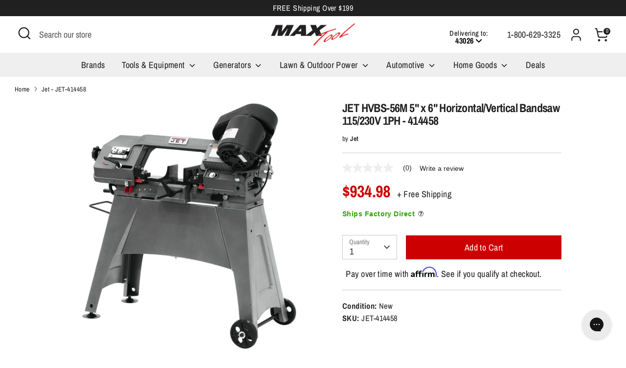

--- FILE ---
content_type: text/html; charset=utf-8
request_url: https://www.maxtool.com/products/jet-hvbs-56m-5-x-6-horizontal-vertical-bandsaw-115-230v-1ph-414458
body_size: 160510
content:
<!doctype html>
<html class="no-js supports-no-cookies" lang="en">
  
  


  <head>
<script src="https://sapi.negate.io/script/47Oa/q48qMAbA+uBIKp9gg==?shop=shopmaxtool.myshopify.com"></script>
    <script id="pandectes-rules">   /* PANDECTES-GDPR: DO NOT MODIFY AUTO GENERATED CODE OF THIS SCRIPT */      window.PandectesSettings = {"store":{"plan":"basic","theme":"New homepage section 01.03.24","primaryLocale":"en","adminMode":false},"tsPublished":1704321437,"declaration":{"showPurpose":false,"showProvider":false,"showDateGenerated":false},"language":{"languageMode":"Multilingual","fallbackLanguage":"en","languageDetection":"browser","languagesSupported":["bg","hr","cs","da","nl","et","fi","fr","de","el","hu","ga","it","lv","lt","mt","pl","pt","ro","sk","sl","es","sv"]},"texts":{"managed":{"headerText":{"bg":"Ние уважаваме вашата поверителност","cs":"Respektujeme vaše soukromí","da":"Vi respekterer dit privatliv","de":"Wir respektieren deine Privatsphäre","el":"Σεβόμαστε το απόρρητό σας","en":"We respect your privacy","es":"Respetamos tu privacidad","et":"Austame teie privaatsust","fi":"Kunnioitamme yksityisyyttäsi","fr":"Nous respectons votre vie privée","ga":"Tá meas againn ar do phríobháideacht","hr":"Poštujemo vašu privatnost","hu":"Tiszteletben tartjuk az Ön személyes adatait","it":"Rispettiamo la tua privacy","lt":"Mes gerbiame jūsų privatumą","lv":"Mēs cienām jūsu privātumu","mt":"Aħna nirrispettaw il-privatezza tiegħek","nl":"We respecteren uw privacy","pl":"Szanujemy twoją prywatność","pt":"Nós respeitamos sua privacidade","ro":"Respectăm confidențialitatea dvs.","sk":"Rešpektujeme vaše súkromie","sl":"Spoštujemo vašo zasebnost","sv":"Vi respekterar din integritet"},"consentText":{"bg":"Този сайт използва \"бисквитки\" за по-добра функционалност.","cs":"Tato webová stránka používá cookies, aby vám umožnila co nejlepší zážitek z našich webových stránek.","da":"Vi anvender cookies for at sikre at vi giver dig den bedst mulige oplevelse af vores website.","de":"Diese Website verwendet Cookies, um sicherzustellen, dass Sie die beste Erfahrung auf unserer Website erhalten.","el":"Αυτός ο ιστότοπος χρησιμοποιεί cookies για να βελτιώσει την εμπειρία του χρήστη.","en":"This website uses cookies to ensure you get the best experience.","es":"Este sitio web utiliza cookies para garantizar que obtenga la mejor experiencia en nuestro sitio web.","et":"Meie veebileht kasutab parema kasutajakogemuse tagamiseks küpsiseid.","fi":"Verkkosivustollamme käytetään evästeitä käyttäjäkokemuksen parantamiseksi.","fr":"Ce site utilise des cookies pour vous garantir la meilleure expérience sur notre site.","ga":"Úsáideann an suíomh seo fianáin áitiúla chun taithí mhaith ar líne a thabhairt duit.","hr":"Ove internetske stranice koriste kolačiće (tzv. cookies) za pružanje boljeg korisničkog iskustva i funkcionalnosti.","hu":"Weboldalunkon a felhasználói élmény növelésének érdekében sütiket használunk.","it":"Utilizziamo i cookie per essere sicuri che tu possa avere la migliore esperienza sul nostro sito.","lt":"Siekdami užtikrinti geriausią Jūsų naršymo patirtį, šioje svetainėje naudojame slapukus (angl. cookies).","lv":"Lai nodrošinātu vislabāko If interneta lapas darbību, mēs izmantojam sīkdatnes.","mt":"Dan is-sit juża cookies biex itejjeb l-esperjenza tiegħek tal-ibbrawżjar.","nl":"Onze website maakt gebruik van cookies om u een optimale gebruikservaring te bieden.","pl":"Ta strona wykorzystuje pliki cookie dla lepszego działania serwisu.","pt":"O nosso website usa cookies para ajudar a melhorar a sua experiência de utilização.","ro":"Această pagină web folosește cookie-uri pentru a îmbunătăți experiența de navigare și a asigura funcționalițăți adiționale.","sk":"Pre zlepšovanie vášho zážitku na našich stránkach používame cookies.","sl":"Spletno mesto uporablja piškotke, s katerimi izboljšujemo uporabniško izkušnjo.","sv":"Den här webbplatsen använder cookies för att ge dig en bättre upplevelse av webbplatsen."},"dismissButtonText":{"bg":"Добре","cs":"OK","da":"Okay","de":"OK","el":"Εντάξει","en":"Ok","es":"Okay","et":"Okei","fi":"Kunnossa","fr":"D'accord","ga":"Ceart go leor","hr":"U redu","hu":"Rendben","it":"Ok","lt":"Gerai","lv":"Labi","mt":"Kollox sew","nl":"OK","pl":"Dobrze","pt":"Está bem","ro":"O.K","sk":"Ok","sl":"V redu","sv":"Ok"},"linkText":{"bg":"Научете повече","cs":"Více informací","da":"Læs mere","de":"Mehr erfahren","el":"Διαβάστε περισσότερα","en":"Learn more","es":"Leer más","et":"Rohkem infot","fi":"Lue lisää","fr":"En savoir plus","ga":"Léigh níos mó","hr":"Pročitaj više","hu":"További információ","it":"Scopri di più","lt":"Daugiau informacijos","lv":"Lasīt vairāk","mt":"Aktar informazzjoni","nl":"Meer info","pl":"Dowiedz się więcej","pt":"Saiba mais","ro":"Citeste mai mult","sk":"Viac informácií","sl":"Preberi več","sv":"Läs mer"},"imprintText":{"bg":"Отпечатък","cs":"Otisk","da":"Aftryk","de":"Impressum","el":"Αποτύπωμα","en":"Imprint","es":"Imprimir","et":"Imprint","fi":"Jälki","fr":"Imprimer","ga":"Imprint","hr":"Otisak","hu":"Impresszum","it":"Impronta","lt":"Įspaudas","lv":"Nospiedums","mt":"Imprint","nl":"Afdruk","pl":"Odcisk","pt":"Imprimir","ro":"Imprima","sk":"odtlačok","sl":"Odtis","sv":"Avtryck"},"preferencesButtonText":{"bg":"Предпочитания","cs":"Přednost","da":"Indstillinger","de":"Einstellungen","el":"Προτιμήσεις","en":"Preferences","es":"Preferencias","et":"Eelistused","fi":"Asetukset","fr":"Préférences","ga":"Sainroghanna","hr":"Postavke","hu":"preferenciák","it":"Preferenze","lt":"Nuostatos","lv":"Preferences","mt":"Preferenzi","nl":"Voorkeuren","pl":"Preferencje","pt":"Preferências","ro":"Preferințe","sk":"Preferencie","sl":"Nastavitve","sv":"Inställningar"},"allowButtonText":{"bg":"приемам","cs":"Přijmout","da":"Acceptere","de":"Akzeptieren","el":"Αποδέχομαι","en":"Accept","es":"Aceptar","et":"Nõus","fi":"Hyväksyä","fr":"J'accepte","ga":"Glac","hr":"Prihvatiti","hu":"Elfogad","it":"Accettare","lt":"Priimti","lv":"Piekrītu","mt":"Aċċetta","nl":"Aanvaarden","pl":"Zaakceptować","pt":"Aceitar","ro":"Accept","sk":"Súhlasiť","sl":"Sprejmi","sv":"Acceptera"},"denyButtonText":{"bg":"упадък","cs":"Odmítnout","da":"Afslå","de":"Ablehnen","el":"Απορρίπτω","en":"Decline","es":"Disminución","et":"Keelduge","fi":"Aleneminen","fr":"Je refuse","ga":"Meath","hr":"Odbiti","hu":"Hanyatlás","it":"Declino","lt":"Atsisakyti","lv":"Atteikties","mt":"Tnaqqis","nl":"Afwijzen","pl":"Upadek","pt":"Declínio","ro":"Declin","sk":"Pokles","sl":"Zavrni","sv":"Neka"},"leaveSiteButtonText":{"bg":"Оставете този сайт","cs":"Opusťte tento web","da":"Forlad dette sted","de":"Verlasse diese Seite","el":"Αποχώρηση από αυτόν τον ιστότοπο","en":"Leave this site","es":"Dejar este sitio","et":"Lahkuge sellest saidist","fi":"Poistu tältä sivustolta","fr":"Quittez ce site","ga":"Fág an suíomh seo","hr":"Napustite ovu stranicu","hu":"Hagyja el ezt az oldalt","it":"Lascia questo sito","lt":"Palikite šią svetainę","lv":"Atstājiet šo vietni","mt":"Ħalli dan is-sit","nl":"Verlaat deze site","pl":"Opuść tę stronę","pt":"Sair deste site","ro":"Părăsește acest site","sk":"Opustiť túto stránku","sl":"Zapustite to spletno mesto","sv":"Lämna den här webbplatsen"},"cookiePolicyText":{"bg":"Политика за „бисквитките“","cs":"Zásady používání souborů cookie","da":"Cookie Policy","de":"Cookie-Richtlinie","el":"Πολιτική cookies","en":"Cookie policy","es":"Política de cookies","et":"Prääniku poliitika","fi":"Evästekäytäntö","fr":"Politique de cookie","ga":"Polasaí Fianán","hr":"Pravila kolačića","hu":"Cookie-házirend","it":"Gestione dei Cookie","lt":"Slapukų politika","lv":"Polityka Cookie","mt":"Politika dwar il-Cookie","nl":"Cookie beleid","pl":"Polityka Cookie","pt":"Política de Cookies","ro":"Politica cookie","sk":"Zásady používania súborov cookie","sl":"Politika piškotkov","sv":"Cookies policy"},"preferencesPopupTitleText":{"bg":"Изберете тип бисквитки, които приемате да използвате","cs":"Vyberte typ cookies, které přijímáte","da":"Vælg type cookies, du accepterer at bruge","de":"Zustimmungseinstellungen verwalten","el":"Επιλέξτε τον τύπο των cookies που αποδέχεστε χρησιμοποιώντας","en":"Manage consent preferences","es":"Elija el tipo de cookies que acepta usando","et":"Valige küpsiste tüüp, mida kasutate","fi":"Valitse evästeiden tyyppi, jonka hyväksyt","fr":"Choisissez le type de cookies que vous acceptez en utilisant","ga":"Roghnaigh cineál na bhfianán a nglacann tú leo agus tú ag úsáid","hr":"Odaberite vrstu kolačića koju prihvaćate","hu":"Válassza ki az Ön által elfogadott sütik típusát","it":"Scegli il tipo di cookie che accetti utilizzando","lt":"Pasirinkite slapukus, kuriuos sutinkate naudoti","lv":"Izvēlieties sīkdatņu veidu, kuru jūs piekrītat izmantot","mt":"Agħżel it-tip ta cookies li taċċetta li tuża","nl":"Kies het type cookies dat u accepteert","pl":"Wybierz rodzaj plików cookie, które akceptujesz","pt":"Escolha o tipo de cookies que você aceita usar","ro":"Alegeți tipul de cookie-uri pe care le acceptați să le utilizați","sk":"Vyberte typ cookies, s ktorými súhlasíte","sl":"Izberite vrsto piškotkov, ki jo uporabljate","sv":"Välj vilken typ av kakor du accepterar med"},"preferencesPopupIntroText":{"bg":"Когато посещавате някой уеб сайт, той може да съхранява или извлича информация във вашия браузър, най-вече под формата на бисквитки. Тази информация може да се отнася за вас, вашите предпочитания или вашето устройство и се използва най-вече за работа на сайта, както очаквате. Информацията обикновено не ви идентифицира пряко, но може да ви даде по-персонализирано уеб преживяване.","cs":"Když navštívíte jakýkoli web, může ukládat nebo načítat informace do vašeho prohlížeče, většinou ve formě cookies. Tyto informace se mohou týkat vás, vašich preferencí nebo zařízení a většinou se používají k tomu, aby web fungoval tak, jak očekáváte. Tyto informace vás obvykle přímo neidentifikují, ale mohou vám poskytnout více personalizovaný webový zážitek.","da":"Når du besøger et websted, kan det gemme eller hente oplysninger i din browser, mest i form af cookies. Disse oplysninger kan muligvis handle om dig, dine præferencer eller din enhed og bruges for det meste til at få webstedet til at fungere, som du forventer. Oplysningerne identificerer normalt ikke direkte dig, men de kan give dig en mere personlig weboplevelse.","de":"Wenn Sie eine Website besuchen, werden möglicherweise Informationen in Ihrem Browser gespeichert oder abgerufen, meist in Form von Cookies. Diese Informationen beziehen sich möglicherweise auf Sie, Ihre Einstellungen oder Ihr Gerät und werden hauptsächlich verwendet, damit die Website so funktioniert, wie Sie es erwarten. Die Informationen identifizieren Sie normalerweise nicht direkt, können Ihnen jedoch ein persönlicheres Web-Erlebnis bieten.","el":"Όταν επισκέπτεστε οποιονδήποτε ιστότοπο, ενδέχεται να αποθηκεύει ή να ανακτά πληροφορίες στο πρόγραμμα περιήγησής σας, κυρίως με τη μορφή cookie. Αυτές οι πληροφορίες μπορεί να αφορούν εσάς, τις προτιμήσεις σας ή τη συσκευή σας και χρησιμοποιούνται κυρίως για να λειτουργήσει ο ιστότοπος όπως περιμένετε. Οι πληροφορίες συνήθως δεν σας αναγνωρίζουν άμεσα, αλλά μπορούν να σας προσφέρουν μια πιο εξατομικευμένη εμπειρία ιστού.","en":"When you visit any web site, it may store or retrieve information on your browser, mostly in the form of cookies. This information might be about you, your preferences or your device and is mostly used to make the site work as you expect it to. The information does not usually directly identify you, but it can give you a more personalized web experience.","es":"Cuando visita un sitio web, puede almacenar o recuperar información de su navegador, principalmente en forma de cookies. Esta información puede estar relacionada con usted, sus preferencias o su dispositivo y se utiliza principalmente para operar el sitio como usted espera. La información generalmente no lo identifica directamente, pero puede brindarle una experiencia web más personalizada","et":"Kui külastate mõnda veebisaiti, võib see teie brauseris teavet salvestada või seda hankida, enamasti küpsiste kujul. See teave võib olla teie, teie eelistuste või seadme kohta ja seda kasutatakse enamasti saidi toimimiseks nii, nagu te eeldate. Teave ei tuvasta tavaliselt teid otseselt, kuid see võib anda teile isikupärasema veebikogemuse.","fi":"Kun vierailet millä tahansa verkkosivustolla, se saattaa tallentaa tai hakea tietoja selaimellasi, enimmäkseen evästeiden muodossa. Nämä tiedot saattavat olla sinusta, mieltymyksistäsi tai laitteestasi, ja niitä käytetään enimmäkseen sivuston toimimiseen odotettavissa olevalla tavalla. Tiedot eivät yleensä identifioi sinua suoraan, mutta ne voivat antaa sinulle yksilöllisemmän verkkokokemuksen.","fr":"Lorsque vous visitez un site Web, il peut stocker ou récupérer des informations sur votre navigateur, principalement sous forme de cookies. Ces informations peuvent concerner vous, vos préférences ou votre appareil et sont principalement utilisées pour faire fonctionner le site comme vous vous y attendez. Les informations ne vous identifient généralement pas directement, mais elles peuvent vous offrir une expérience Web plus personnalisée.","ga":"Nuair a thugann tú cuairt ar aon suíomh Gréasáin, féadfaidh sé faisnéis ar do bhrabhsálaí a stóráil nó a aisghabháil, i bhfoirm fianáin den chuid is mó. D’fhéadfadh an fhaisnéis seo a bheith fút féin, faoi do chuid sainroghanna nó faoi do ghléas agus úsáidtear í den chuid is mó chun go n-oibreodh an láithreán mar a bheifeá ag súil leis. De ghnáth ní aithníonn an fhaisnéis tú go díreach, ach féadann sé eispéireas gréasáin níos pearsantaithe a thabhairt duit.","hr":"Kada posjetite bilo koju web stranicu, ona može pohraniti ili preuzeti podatke na vašem pregledniku, uglavnom u obliku kolačića. Ove bi informacije mogle biti o vama, vašim preferencijama ili vašem uređaju, a najčešće se upotrebljavaju za rad web mjesta onako kako vi očekujete. Podaci se obično ne identificiraju izravno, ali mogu vam pružiti personaliziraniji web doživljaj.","hu":"Amikor bármely webhelyet felkeres, az információkat tárolhatja vagy visszakeresheti böngészőjében, főleg sütik formájában. Ez az információ lehet rólad, preferenciáiról vagy eszközéről, és leginkább arra szolgál, hogy a webhely úgy működjön, ahogyan azt elvárja. Az információk általában nem azonosítanak téged közvetlenül, de személyre szabottabb webélményt nyújthat.","it":"Quando si visita un sito Web, è possibile che vengano archiviate o recuperate informazioni sul browser, principalmente sotto forma di cookie. Queste informazioni potrebbero riguardare te, le tue preferenze o il tuo dispositivo e vengono utilizzate principalmente per far funzionare il sito come previsto. Le informazioni di solito non ti identificano direttamente, ma possono offrirti un'esperienza web più personalizzata.","lt":"Kai lankotės bet kurioje interneto svetainėje, ji gali saugoti arba nuskaityti informaciją jūsų naršyklėje, dažniausiai slapukų pavidalu. Ši informacija gali būti apie jus, jūsų nuostatas ar jūsų įrenginį ir dažniausiai naudojama tam, kad svetainė veiktų taip, kaip tikitės. Informacija paprastai jūsų tiesiogiai neidentifikuoja, tačiau ji gali suteikti asmeniškesnio interneto naudojimo.","lv":"Apmeklējot jebkuru vietni, tā var saglabāt vai iegūt informāciju jūsu pārlūkprogrammā, galvenokārt sīkdatņu veidā. Šī informācija varētu būt par jums, jūsu vēlmēm vai ierīci, un to galvenokārt izmanto, lai vietne darbotos tā, kā jūs to gaidāt. Informācija parasti jūs tieši neidentificē, taču tā var sniegt personalizētāku tīmekļa pieredzi.","mt":"Meta żżur kwalunkwe sit web, hija tista taħżen jew tikseb informazzjoni fuq il-browser tiegħek, l-aktar fil-forma ta cookies. Din l-informazzjoni tista tkun dwarek, il-preferenzi tiegħek jew it-tagħmir tiegħek u tintuża l-aktar biex tagħmel is-sit jaħdem kif tistenna. L-informazzjoni normalment ma tidentifikax direttament inti, imma tista tagħtik esperjenza tal-web aktar personalizzata.","nl":"Wanneer u een website bezoekt, kan deze informatie in uw browser opslaan of ophalen, meestal in de vorm van cookies. Deze informatie kan over u, uw voorkeuren of uw apparaat gaan en wordt meestal gebruikt om de site te laten werken zoals u verwacht. De informatie identificeert u meestal niet direct, maar kan u een meer gepersonaliseerde webervaring bieden.","pl":"Gdy odwiedzasz dowolną stronę internetową, może ona przechowywać lub odzyskiwać informacje w przeglądarce, głównie w postaci plików cookie. Informacje te mogą dotyczyć Ciebie, Twoich preferencji lub urządzenia i są głównie wykorzystywane do tego, aby strona działała zgodnie z oczekiwaniami. Informacje zwykle nie identyfikują bezpośrednio użytkownika, ale mogą zapewnić bardziej spersonalizowane korzystanie z Internetu.","pt":"Quando você visita qualquer site, ele pode armazenar ou recuperar informações no seu navegador, principalmente na forma de cookies. Essas informações podem ser sobre você, suas preferências ou seu dispositivo e são usadas principalmente para fazer o site funcionar como você espera. As informações geralmente não o identificam diretamente, mas podem oferecer uma experiência na web mais personalizada.","ro":"Când vizitați orice site web, acesta poate stoca sau prelua informații pe browserul dvs., mai ales sub formă de cookie-uri. Aceste informații ar putea fi despre dvs., preferințele dvs. sau dispozitivul dvs. și sunt utilizate mai ales pentru a face site-ul să funcționeze așa cum vă așteptați. De obicei, informațiile nu vă identifică direct, dar vă pot oferi o experiență web mai personalizată.","sk":"Keď navštívite akúkoľvek webovú stránku, môže ukladať alebo získavať informácie vo vašom prehliadači, väčšinou vo forme súborov cookie. Tieto informácie sa môžu týkať vás, vašich preferencií alebo vášho zariadenia a väčšinou sa používajú na to, aby stránka fungovala podľa očakávaní. Tieto informácie vás zvyčajne priamo neidentifikujú, ale môžu vám poskytnúť prispôsobenejší webový zážitok.","sl":"Ko obiščete katero koli spletno mesto, lahko v vašem brskalniku shranjuje ali pridobi podatke, večinoma v obliki piškotkov. Te informacije se lahko nanašajo na vas, vaše nastavitve ali vašo napravo in se večinoma uporabljajo za to, da spletno mesto deluje tako, kot pričakujete. Informacije vas običajno ne identificirajo, vendar vam lahko nudijo bolj prilagojeno spletno izkušnjo.","sv":"När du besöker någon webbplats kan den lagra eller hämta information i din webbläsare, oftast i form av kakor. Denna information kan handla om dig, dina preferenser eller din enhet och används mest för att få webbplatsen att fungera som du förväntar dig att göra. Informationen identifierar dig vanligtvis inte direkt, men den kan ge dig en mer personlig webbupplevelse."},"preferencesPopupCloseButtonText":{"bg":"Близо","cs":"Zavřít","da":"Tæt","de":"Schließen","el":"Κλείσε","en":"Close","es":"Cerrar","et":"Sulge","fi":"kiinni","fr":"Fermer","ga":"Dún","hr":"Zatvoriti","hu":"Bezárás","it":"Vicino","lt":"Uždaryti","lv":"Aizveriet","mt":"Qrib","nl":"Sluiten","pl":"Blisko","pt":"Fechar","ro":"Închide","sk":"Zavrieť","sl":"Zapri","sv":"Stäng"},"preferencesPopupAcceptAllButtonText":{"bg":"Приемам всичко","cs":"Přijmout vše","da":"Accepter alle","de":"Alle akzeptieren","el":"Αποδοχή όλων","en":"Accept all","es":"Aceptar todo","et":"Nõus kõik","fi":"Hyväksy kaikki","fr":"Accepter tout","ga":"Glac le gach","hr":"Prihvatiti sve","hu":"Mindent elfogad","it":"Accettare tutto","lt":"Priimti viską","lv":"Pieņemt visus","mt":"Aċċetta kollox","nl":"Accepteer alles","pl":"Akceptuj wszystkie","pt":"Aceitar tudo","ro":"Accepta toate","sk":"Prijať všetko","sl":"Sprejmi vse","sv":"Acceptera alla"},"preferencesPopupRejectAllButtonText":{"bg":"Отхвърлете всички","cs":"Odmítnout vše","da":"Afvis alle","de":"Alles ablehnen","el":"Απόρριψη όλων","en":"Reject all","es":"Rechazar todo","et":"Lükka kõik tagasi","fi":"Hylkää kaikki","fr":"Tout rejeter","ga":"Diúltaigh go léir","hr":"Odbacite sve","hu":"Mindent elutasít","it":"Rifiuta tutto","lt":"Atmesti visus","lv":"Noraidīt visus","mt":"Irrifjuta kollox","nl":"Alles afwijzen","pl":"Odrzuć wszystko","pt":"Rejeitar tudo","ro":"Respingeți toate","sk":"Odmietnuť všetko","sl":"Zavrni vse","sv":"Avvisa allt"},"preferencesPopupSaveButtonText":{"bg":"Запазване на предпочитанията и изход","cs":"Uložit předvolby a ukončit","da":"Gem præferencer og exit","de":"Einstellungen speichern und beenden","el":"Αποθήκευση προτιμήσεων και έξοδος","en":"Save preferences & exit","es":"Guardar preferencias y salir","et":"Salvestage eelistused ja väljuge","fi":"Tallenna asetukset ja poistu","fr":"Enregistrer les préférences et quitter","ga":"Sábháil sainroghanna & scoir","hr":"Spremite postavke i izađite","hu":"Beállítások mentése és kilépés","it":"Salva preferenze ed esci","lt":"Išsaugoti nuostatas ir išeiti","lv":"Saglabājiet preferences un izejiet","mt":"Iffranka l-preferenzi u toħroġ","nl":"Sla voorkeuren op en sluit af","pl":"Zapisz preferencje i wyjdź","pt":"Salvar preferências e sair","ro":"Salvați preferințele și ieșiți","sk":"Uložte predvoľby a ukončite program","sl":"Shranite nastavitve in zapustite","sv":"Spara inställningar och avsluta"},"accessSectionTitleText":{"bg":"Преносимост на данните","cs":"Přenos dat","da":"Dataportabilitet","de":"Datenübertragbarkeit","el":"Φορητότητα δεδομένων","en":"Data Portability","es":"Portabilidad de datos","et":"Andmete teisaldatavus","fi":"Tietojen siirrettävyys","fr":"Portabilité des données","ga":"Iniomparthacht sonraí","hr":"Prijenos podataka","hu":"Adatok hordozhatósága","it":"Portabilità dei dati","lt":"Duomenų perkeliamumas","lv":"Datu pārnesamība","mt":"Portabbiltà tad-dejta","nl":"Gegevensportabiliteit","pl":"Możliwość przenoszenia danych","pt":"Portabilidade de dados","ro":"Portabilitatea datelor","sk":"Prenos dát","sl":"Prenosljivost podatkov","sv":"Dataportabilitet"},"accessSectionParagraphText":{"bg":"Имате право да имате достъп до вашите данни по всяко време.","cs":"Máte právo mít kdykoli přístup ke svým údajům.","da":"Du har til enhver tid ret til at få adgang til dine data.","de":"Sie haben das Recht, jederzeit auf Ihre Daten zuzugreifen.","el":"Έχετε το δικαίωμα να έχετε πρόσβαση στα δεδομένα σας ανά πάσα στιγμή.","en":"You have the right to be able to access your personal data at any time. This includes your account information, your order records as well as any GDPR related requests you have made so far. You have the right to request a full report of your data.","es":"Tiene derecho a poder acceder a sus datos en cualquier momento.","et":"Teil on õigus oma andmetele igal ajal juurde pääseda.","fi":"Sinulla on oikeus päästä käsiksi tietoihisi milloin tahansa.","fr":"Vous avez le droit de pouvoir accéder à vos données à tout moment.","ga":"Tá sé de cheart agat a bheith in ann rochtain a fháil ar do chuid sonraí ag am ar bith.","hr":"Imate pravo pristupiti svojim podacima u bilo kojem trenutku.","hu":"Önnek joga van ahhoz, hogy bármikor hozzáférhessen adataihoz.","it":"Hai il diritto di poter accedere ai tuoi dati in qualsiasi momento.","lt":"Jūs turite teisę bet kuriuo metu pasiekti savo duomenis.","lv":"Jums ir tiesības jebkurā laikā piekļūt saviem datiem.","mt":"Int għandek id-dritt li tkun tista 'taċċessa d-dejta tiegħek fi kwalunkwe ħin.","nl":"U heeft te allen tijde het recht om uw gegevens in te zien.","pl":"W każdej chwili masz prawo dostępu do swoich danych.","pt":"Você tem o direito de acessar seus dados a qualquer momento.","ro":"Aveți dreptul de a vă putea accesa datele în orice moment.","sk":"Máte právo mať kedykoľvek prístup k svojim údajom.","sl":"Imate pravico, da lahko kadar koli dostopate do svojih podatkov.","sv":"Du har rätt att när som helst få tillgång till dina uppgifter."},"rectificationSectionTitleText":{"bg":"Поправяне на данни","cs":"Oprava dat","da":"Rettelse af data","de":"Datenberichtigung","el":"Διόρθωση δεδομένων","en":"Data Rectification","es":"Rectificación de datos","et":"Andmete parandamine","fi":"Tietojen oikaisu","fr":"Rectification des données","ga":"Ceartú Sonraí","hr":"Ispravljanje podataka","hu":"Adatjavítás","it":"Rettifica dei dati","lt":"Duomenų taisymas","lv":"Datu labošana","mt":"Rettifika tad-Dejta","nl":"Gegevens rectificatie","pl":"Sprostowanie danych","pt":"Retificação de Dados","ro":"Rectificarea datelor","sk":"Oprava údajov","sl":"Popravek podatkov","sv":"Rättelse av data"},"rectificationSectionParagraphText":{"bg":"Имате право да поискате актуализиране на вашите данни, когато смятате, че е подходящо.","cs":"Máte právo požádat o aktualizaci svých údajů, kdykoli to považujete za vhodné.","da":"Du har ret til at anmode om, at dine data opdateres, når du synes, det er passende.","de":"Sie haben das Recht, die Aktualisierung Ihrer Daten zu verlangen, wann immer Sie dies für angemessen halten.","el":"Έχετε το δικαίωμα να ζητήσετε την ενημέρωση των δεδομένων σας όποτε το κρίνετε κατάλληλο.","en":"You have the right to request your data to be updated whenever you think it is appropriate.","es":"Tienes derecho a solicitar la actualización de tus datos siempre que lo creas oportuno.","et":"Teil on õigus nõuda oma andmete uuendamist alati, kui peate seda asjakohaseks.","fi":"Sinulla on oikeus pyytää tietojesi päivittämistä aina, kun pidät sitä tarpeellisena.","fr":"Vous avez le droit de demander la mise à jour de vos données chaque fois que vous le jugez approprié.","ga":"Tá sé de cheart agat a iarraidh go ndéanfar do chuid sonraí a nuashonrú aon uair a mheasann tú go bhfuil siad oiriúnach.","hr":"Imate pravo zatražiti ažuriranje vaših podataka kad god mislite da je to prikladno.","hu":"Jogában áll kérni adatainak frissítését, amikor úgy gondolja, hogy ez megfelelő.","it":"Hai il diritto di richiedere l'aggiornamento dei tuoi dati ogni volta che lo ritieni opportuno.","lt":"Jūs turite teisę reikalauti, kad jūsų duomenys būtų atnaujinami, kai tik manote, kad tai yra tinkama.","lv":"Jums ir tiesības pieprasīt, lai jūsu dati tiktu atjaunināti, kad vien uzskatāt, ka tie ir piemēroti.","mt":"Int għandek id-dritt li titlob li d-dejta tiegħek tiġi aġġornata kull meta taħseb li hija xierqa.","nl":"U hebt het recht om te vragen dat uw gegevens worden bijgewerkt wanneer u dat nodig acht.","pl":"Masz prawo zażądać aktualizacji swoich danych, ilekroć uznasz to za stosowne.","pt":"Você tem o direito de solicitar que seus dados sejam atualizados sempre que considerar apropriado.","ro":"Aveți dreptul de a solicita actualizarea datelor dvs. ori de câte ori credeți că este adecvat.","sk":"Máte právo požiadať o aktualizáciu svojich údajov, kedykoľvek to považujete za vhodné.","sl":"Imate pravico zahtevati, da se vaši podatki posodobijo, kadar koli menite, da je to primerno.","sv":"Du har rätt att begära att dina uppgifter uppdateras när du tycker att det är lämpligt."},"erasureSectionTitleText":{"bg":"Право да бъдеш забравен","cs":"Právo být zapomenut","da":"Ret til at blive glemt","de":"Recht auf Vergessenwerden","el":"Δικαίωμα να ξεχαστείς","en":"Right to be Forgotten","es":"Derecho al olvido","et":"Õigus olla unustatud","fi":"Oikeus tulla unohdetuksi","fr":"Droit à l'oubli","ga":"Ceart go ndéanfaí dearmad ort","hr":"Pravo na zaborav","hu":"Az elfelejtés joga","it":"Diritto all'oblio","lt":"Teisė būti pamirštam","lv":"Tiesības tikt aizmirstam","mt":"Dritt li tintesa","nl":"Recht om vergeten te worden","pl":"Prawo do bycia zapomnianym","pt":"Direito de ser esquecido","ro":"Dreptul de a fi uitat","sk":"Právo byť zabudnutý","sl":"Pravica do pozabe","sv":"Rätt att bli bortglömd"},"erasureSectionParagraphText":{"bg":"Имате право да поискате всичките си данни да бъдат изтрити. След това вече няма да имате достъп до профила си.","cs":"Máte právo požádat o vymazání všech vašich údajů. Poté již nebudete mít přístup ke svému účtu.","da":"Du har ret til at bede alle dine data om at blive slettet. Derefter har du ikke længere adgang til din konto.","de":"Sie haben das Recht, die Löschung aller Ihrer Daten zu verlangen. Danach können Sie nicht mehr auf Ihr Konto zugreifen.","el":"Έχετε το δικαίωμα να ζητήσετε τη διαγραφή όλων των δεδομένων σας. Μετά από αυτό, δεν θα έχετε πλέον πρόσβαση στον λογαριασμό σας.","en":"Use this option if you want to remove your personal and other data from our store. Keep in mind that this process will delete your account, so you will no longer be able to access or use it anymore.","es":"Tiene derecho a solicitar la eliminación de todos sus datos. Después de eso, ya no podrá acceder a su cuenta.","et":"Teil on õigus nõuda kõigi oma andmete kustutamist. Pärast seda ei pääse te enam oma kontole juurde.","fi":"Sinulla on oikeus pyytää, että kaikki tietosi poistetaan. Tämän jälkeen et voi enää käyttää tiliäsi.","fr":"Vous avez le droit de demander que toutes vos données soient effacées. Après cela, vous ne pourrez plus accéder à votre compte.","ga":"Tá sé de cheart agat a iarraidh go scriosfaí do chuid sonraí go léir. Ina dhiaidh sin, ní bheidh tú in ann rochtain a fháil ar do chuntas a thuilleadh.","hr":"Imate pravo zatražiti brisanje svih svojih podataka. Nakon toga više nećete moći pristupiti svom računu.","hu":"Önnek joga van kérni minden adatának törlését. Ezt követően már nem férhet hozzá fiókjához.","it":"Hai il diritto di chiedere la cancellazione di tutti i tuoi dati. Dopodiché, non sarai più in grado di accedere al tuo account.","lt":"Jūs turite teisę reikalauti, kad visi jūsų duomenys būtų ištrinti. Po to nebegalėsite pasiekti savo paskyros.","lv":"Jums ir tiesības lūgt dzēst visus savus datus. Pēc tam jūs vairs nevarēsit piekļūt savam kontam.","mt":"Int għandek id-dritt li titlob li d-dejta kollha tiegħek titħassar. Wara dan, ma tkunx tista 'tibqa' taċċessa l-kont tiegħek.","nl":"U heeft het recht om al uw gegevens te laten wissen. Daarna heeft u geen toegang meer tot uw account.","pl":"Masz prawo zażądać usunięcia wszystkich swoich danych. Po tym czasie nie będziesz już mieć dostępu do swojego konta.","pt":"Você tem o direito de solicitar que todos os seus dados sejam apagados. Depois disso, você não poderá mais acessar sua conta.","ro":"Aveți dreptul să solicitați ștergerea tuturor datelor dvs. După aceea, nu veți mai putea accesa contul dvs.","sk":"Máte právo požiadať o vymazanie všetkých svojich údajov. Potom už nebudete mať prístup k svojmu účtu.","sl":"Imate pravico zahtevati izbris vseh vaših podatkov. Po tem ne boste več mogli dostopati do svojega računa.","sv":"Du har rätt att be alla dina data raderas. Efter det kommer du inte längre att kunna komma åt ditt konto."},"declIntroText":{"bg":"Ние използваме бисквитки, за да оптимизираме функционалността на уебсайта, да анализираме ефективността и да ви предоставим персонализирано изживяване. Някои бисквитки са от съществено значение за правилното функциониране на уебсайта. Тези бисквитки не могат да бъдат деактивирани. В този прозорец можете да управлявате вашите предпочитания за бисквитки.","cs":"Soubory cookie používáme k optimalizaci funkčnosti webu, analýze výkonu a poskytování personalizovaného zážitku. Některé soubory cookie jsou nezbytné pro správné fungování a fungování webových stránek. Tyto soubory cookie nelze zakázat. V tomto okně můžete spravovat své preference souborů cookie.","da":"Vi bruger cookies til at optimere hjemmesidens funktionalitet, analysere ydeevnen og give dig en personlig oplevelse. Nogle cookies er nødvendige for at få hjemmesiden til at fungere og fungere korrekt. Disse cookies kan ikke deaktiveres. I dette vindue kan du administrere dine præferencer for cookies.","de":"Wir verwenden Cookies, um die Funktionalität der Website zu optimieren, die Leistung zu analysieren und Ihnen ein personalisiertes Erlebnis zu bieten. Einige Cookies sind für den ordnungsgemäßen Betrieb der Website unerlässlich. Diese Cookies können nicht deaktiviert werden. In diesem Fenster können Sie Ihre Präferenzen für Cookies verwalten.","el":"Χρησιμοποιούμε cookies για να βελτιστοποιήσουμε τη λειτουργικότητα του ιστότοπου, να αναλύσουμε την απόδοση και να σας παρέχουμε εξατομικευμένη εμπειρία. Ορισμένα cookies είναι απαραίτητα για τη σωστή λειτουργία και λειτουργία του ιστότοπου. Αυτά τα cookies δεν μπορούν να απενεργοποιηθούν. Σε αυτό το παράθυρο μπορείτε να διαχειριστείτε τις προτιμήσεις σας για τα cookies.","en":"We use cookies to optimize website functionality, analyze the performance, and provide personalized experience to you. Some cookies are essential to make the website operate and function correctly. Those cookies cannot be disabled. In this window you can manage your preference of cookies.","es":"Usamos cookies para optimizar la funcionalidad del sitio web, analizar el rendimiento y brindarle una experiencia personalizada. Algunas cookies son esenciales para que el sitio web funcione y funcione correctamente. Esas cookies no se pueden deshabilitar. En esta ventana puede gestionar su preferencia de cookies.","et":"Kasutame küpsiseid, et optimeerida veebisaidi funktsionaalsust, analüüsida toimivust ja pakkuda teile isikupärastatud kogemust. Mõned küpsised on veebisaidi korrektseks toimimiseks ja toimimiseks hädavajalikud. Neid küpsiseid ei saa keelata. Selles aknas saate hallata küpsiste eelistusi.","fi":"Käytämme evästeitä optimoidaksemme verkkosivuston toimivuutta, analysoidaksemme suorituskykyä ja tarjotaksemme sinulle henkilökohtaisen käyttökokemuksen. Jotkut evästeet ovat välttämättömiä, jotta sivusto toimisi ja toimisi oikein. Näitä evästeitä ei voi poistaa käytöstä. Tässä ikkunassa voit hallita evästeasetuksiasi.","fr":"Nous utilisons des cookies pour optimiser les fonctionnalités du site Web, analyser les performances et vous offrir une expérience personnalisée. Certains cookies sont indispensables au bon fonctionnement et au bon fonctionnement du site Web. Ces cookies ne peuvent pas être désactivés. Dans cette fenêtre, vous pouvez gérer vos préférences en matière de cookies.","ga":"Bainimid úsáid as fianáin chun feidhmiúlacht an tsuímh Ghréasáin a bharrfheabhsú, chun anailís a dhéanamh ar fheidhmíocht, agus chun taithí phearsantaithe a sholáthar duit. Tá roinnt fianáin riachtanach chun an suíomh Gréasáin a oibriú agus feidhmiú i gceart. Ní féidir na fianáin sin a dhíchumasú. Sa fhuinneog seo is féidir leat do rogha fianáin a bhainistiú.","hr":"Koristimo kolačiće za optimizaciju funkcionalnosti web stranice, analizu performansi i pružanje personaliziranog iskustva za vas. Neki su kolačići neophodni za ispravno funkcioniranje web stranice. Ti se kolačići ne mogu onemogućiti. U ovom prozoru možete upravljati svojim postavkama kolačića.","hu":"Cookie-kat használunk a webhely működésének optimalizálására, a teljesítmény elemzésére és személyre szabott élmény biztosítására. Egyes cookie-k elengedhetetlenek a weboldal megfelelő működéséhez és működéséhez. Ezeket a sütiket nem lehet letiltani. Ebben az ablakban kezelheti a cookie-k beállításait.","it":"Utilizziamo i cookie per ottimizzare la funzionalità del sito Web, analizzare le prestazioni e fornire un&#39;esperienza personalizzata all&#39;utente. Alcuni cookie sono essenziali per far funzionare e funzionare correttamente il sito web. Questi cookie non possono essere disabilitati. In questa finestra puoi gestire le tue preferenze sui cookie.","lt":"Naudojame slapukus siekdami optimizuoti svetainės funkcionalumą, analizuoti našumą ir suteikti jums asmeninę patirtį. Kai kurie slapukai yra būtini, kad svetainė veiktų ir tinkamai veiktų. Šių slapukų negalima išjungti. Šiame lange galite valdyti slapukų pasirinkimą.","lv":"Mēs izmantojam sīkfailus, lai optimizētu vietnes funkcionalitāti, analizētu veiktspēju un sniegtu jums personalizētu pieredzi. Dažas sīkdatnes ir būtiskas, lai vietne darbotos un darbotos pareizi. Šos sīkfailus nevar atspējot. Šajā logā varat pārvaldīt savu izvēli sīkfailiem.","mt":"Aħna nużaw cookies biex inottimizzaw il-funzjonalità tal-websajt, nanalizzaw il-prestazzjoni, u nipprovdulek esperjenza personalizzata. Xi cookies huma essenzjali biex il-websajt topera u tiffunzjona b&#39;mod korrett. Dawk il-cookies ma jistgħux jiġu diżattivati. F&#39;din it-tieqa tista&#39; timmaniġġja l-preferenza tiegħek ta&#39; cookies.","nl":"We gebruiken cookies om de functionaliteit van de website te optimaliseren, de prestaties te analyseren en u een gepersonaliseerde ervaring te bieden. Sommige cookies zijn essentieel om de website goed te laten werken en correct te laten functioneren. Die cookies kunnen niet worden uitgeschakeld. In dit venster kunt u uw voorkeur voor cookies beheren.","pl":"Używamy plików cookie, aby optymalizować funkcjonalność witryny, analizować wydajność i zapewniać spersonalizowane wrażenia. Niektóre pliki cookie są niezbędne, aby strona działała i działała poprawnie. Tych plików cookie nie można wyłączyć. W tym oknie możesz zarządzać swoimi preferencjami dotyczącymi plików cookies.","pt":"Usamos cookies para otimizar a funcionalidade do site, analisar o desempenho e fornecer uma experiência personalizada para você. Alguns cookies são essenciais para que o site funcione e funcione corretamente. Esses cookies não podem ser desativados. Nesta janela pode gerir a sua preferência de cookies.","ro":"Folosim cookie-uri pentru a optimiza funcționalitatea site-ului web, pentru a analiza performanța și pentru a vă oferi o experiență personalizată. Unele cookie-uri sunt esențiale pentru ca site-ul să funcționeze și să funcționeze corect. Aceste cookie-uri nu pot fi dezactivate. În această fereastră vă puteți gestiona preferințele de cookie-uri.","sk":"Súbory cookie používame na optimalizáciu funkčnosti webových stránok, analýzu výkonu a poskytovanie prispôsobeného zážitku. Niektoré súbory cookie sú nevyhnutné na správne fungovanie a fungovanie webovej stránky. Tieto súbory cookie nemožno zakázať. V tomto okne môžete spravovať preferencie súborov cookie.","sl":"Piškotke uporabljamo za optimizacijo funkcionalnosti spletnega mesta, analizo delovanja in zagotavljanje prilagojene izkušnje. Nekateri piškotki so bistveni za pravilno delovanje in delovanje spletne strani. Teh piškotkov ni mogoče onemogočiti. V tem oknu lahko upravljate svoje nastavitve piškotkov.","sv":"Vi använder cookies för att optimera webbplatsens funktionalitet, analysera prestandan och ge dig en personlig upplevelse. Vissa cookies är nödvändiga för att webbplatsen ska fungera och fungera korrekt. Dessa cookies kan inte inaktiveras. I det här fönstret kan du hantera dina preferenser för cookies."}},"categories":{"strictlyNecessaryCookiesTitleText":{"bg":"Строго необходими бисквитки","cs":"Přísně nutné soubory cookie","da":"Strengt nødvendige cookies","de":"Streng notwendige Cookies","el":"Απολύτως απαραίτητα cookies","en":"Strictly necessary cookies","es":"Cookies estrictamente necesarias","et":"Rangelt vajalikud küpsised","fi":"Pakolliset evästeet","fr":"Cookies strictement nécessaires","ga":"Fianáin atá riachtanach go géar","hr":"Strogo potrebni kolačići","hu":"Szigorúan szükséges sütik","it":"Cookie strettamente necessari","lt":"Griežtai būtini slapukai","lv":"Stingri nepieciešami sīkfaili","mt":"Cookies strettament meħtieġa","nl":"Strikt noodzakelijke cookies","pl":"Niezbędne pliki cookie","pt":"Cookies estritamente necessários","ro":"Cookie-uri strict necesare","sk":"Prísne potrebné súbory cookie","sl":"Strogo potrebni piškotki","sv":"Strikt nödvändiga kakor"},"functionalityCookiesTitleText":{"bg":"Функционални бисквитки","cs":"Funkční soubory cookie","da":"Funktionalitet cookies","de":"Funktionscookies","el":"Cookies λειτουργικότητας","en":"Functionality cookies","es":"Cookies de funcionalidad","et":"Funktsionaalsuse küpsised","fi":"Toimintoevästeet","fr":"Cookies de fonctionnalité","ga":"Fianáin feidhmiúlacht","hr":"Kolačići funkcionalnosti","hu":"Funkcionális sütik","it":"Cookie di funzionalità","lt":"Funkcionalumo slapukai","lv":"Funkcionalitātes sīkfaili","mt":"Cookies tal-funzjonalità","nl":"Functionaliteitscookies","pl":"Funkcjonalne pliki cookie","pt":"Cookies de funcionalidade","ro":"Cookie-uri de funcționalitate","sk":"Funkčné súbory cookie","sl":"Piškotki funkcionalnosti","sv":"Funktionalitetskakor"},"performanceCookiesTitleText":{"bg":"Бисквитки за ефективност","cs":"Soubory cookie výkonu","da":"Performance cookies","de":"Leistungscookies","el":"Cookies απόδοσης","en":"Performance cookies","es":"Cookies de rendimiento","et":"Performance küpsised","fi":"Suorituskykyevästeet","fr":"Cookies de performance","ga":"Fianáin feidhmíochta","hr":"Kolačići performansi","hu":"Teljesítmény sütik","it":"Cookie prestazionali","lt":"Spektaklio slapukai","lv":"Izpildījuma sīkdatnes","mt":"Cookies ta ’prestazzjoni","nl":"Prestatiecookies","pl":"Wydajne pliki cookie","pt":"Cookies de desempenho","ro":"Cookie-uri performante","sk":"Výkonové cookies","sl":"Piškotki uspešnosti","sv":"Prestanda cookies"},"targetingCookiesTitleText":{"bg":"Насочване на бисквитки","cs":"Cílení cookies","da":"Målretning af cookies","de":"Cookies ausrichten","el":"Στόχευση cookie","en":"Targeting cookies","es":"Cookies de orientación","et":"Küpsiste sihtimine","fi":"Kohdentaminen evästeet","fr":"Cibler les cookies","ga":"Ag díriú ar fhianáin","hr":"Ciljanje kolačića","hu":"Célzási sütik","it":"Cookie di targeting","lt":"Tiksliniai slapukai","lv":"Mērķtiecīgas sīkdatnes","mt":"Cookies li jimmiraw","nl":"Gerichte cookies","pl":"Docelowe pliki cookie","pt":"Cookies de segmentação","ro":"Cookie-uri de direcționare","sk":"Zacielenie na súbory cookie","sl":"Ciljanje piškotkov","sv":"Inriktning av kakor"},"unclassifiedCookiesTitleText":{"bg":"Некласифицирани бисквитки","cs":"Nezařazené cookies","da":"Ikke-klassificerede cookies","de":"Nicht klassifizierte Cookies","el":"Μη ταξινομημένα cookie","en":"Unclassified cookies","es":"Cookies sin clasificar","et":"Klassifitseerimata küpsised","fi":"Luokittelemattomat evästeet","fr":"Cookies non classés","ga":"Fianáin neamhrangaithe","hr":"Nerazvrstani kolačići","hu":"Besorolás nélküli sütik","it":"Cookie non classificati","lt":"Neklasifikuoti slapukai","lv":"Neklasificēti sīkfaili","mt":"Cookies mhux klassifikati","nl":"Niet-geclassificeerde cookies","pl":"Niesklasyfikowane pliki cookie","pt":"Cookies não classificados","ro":"Cookie-uri neclasificate","sk":"Nezaradené súbory cookie","sl":"Nerazvrščeni piškotki","sv":"Oklassificerade kakor"},"strictlyNecessaryCookiesDescriptionText":{"bg":"Тези бисквитки са от съществено значение, за да ви позволят да се движите из уебсайта и да използвате неговите функции, като например достъп до защитени зони на уебсайта. Без тези услуги за бисквитки, които сте поискали, като кошници за пазаруване или електронно таксуване, не могат да бъдат предоставени.","cs":"Tyto soubory cookie jsou nezbytné k tomu, aby vám umožnily pohybovat se po webu a používat jeho funkce, například přístup k zabezpečeným oblastem webu. Bez těchto souborů cookie, které jste požadovali, jako jsou nákupní koše nebo elektronická fakturace, nelze poskytovat.","da":"Disse cookies er vigtige for at gøre det muligt for dig at bevæge dig rundt på webstedet og bruge dets funktioner, såsom adgang til sikre områder af webstedet. Uden disse cookies-tjenester, du har bedt om, såsom indkøbskurve eller e-fakturering, kan det ikke leveres.","de":"Diese Cookies sind unerlässlich, damit Sie sich auf der Website bewegen und deren Funktionen nutzen können, z. B. den Zugriff auf sichere Bereiche der Website. Ohne diese von Ihnen angeforderten Cookies können keine Dienste wie Einkaufskörbe oder elektronische Abrechnung bereitgestellt werden.","el":"Αυτά τα cookies είναι απαραίτητα για να μπορέσετε να μετακινηθείτε στον ιστότοπο και να χρησιμοποιήσετε τις δυνατότητές του, όπως η πρόσβαση σε ασφαλείς περιοχές του ιστότοπου. Χωρίς αυτές τις υπηρεσίες cookies που έχετε ζητήσει, όπως καλάθια αγορών ή ηλεκτρονική χρέωση, δεν παρέχονται.","en":"These cookies are essential in order to enable you to move around the website and use its features, such as accessing secure areas of the website. Without these cookies services you have asked for, like shopping baskets or e-billing, cannot be provided.","es":"Estas cookies son esenciales para permitirle moverse por el sitio web y utilizar sus funciones, como acceder a áreas seguras del sitio web. Sin estas cookies, los servicios que ha solicitado, como cestas de compras o facturación electrónica, no se pueden proporcionar.","et":"Need küpsised on olulised selleks, et saaksite veebisaidil liikuda ja kasutada selle funktsioone, näiteks pääseda juurde veebisaidi turvalistele aladele. Ilma nende küpsisteta pole teie pakutavaid teenuseid, näiteks ostukorve või e-arveid, pakkuda.","fi":"Nämä evästeet ovat välttämättömiä, jotta voit liikkua verkkosivustolla ja käyttää sen ominaisuuksia, kuten pääsyä verkkosivuston suojatuille alueille. Ilman näitä evästeitä palveluja, kuten ostoskoria tai sähköistä laskutusta, ei voida tarjota.","fr":"Ces cookies sont essentiels pour vous permettre de vous déplacer sur le site Web et d'utiliser ses fonctionnalités, telles que l'accès à des zones sécurisées du site Web. Sans ces cookies, les services que vous avez demandés, comme les paniers d'achat ou la facturation électronique, ne peuvent pas être fournis.","ga":"Tá na fianáin seo riachtanach d’fhonn a chur ar do chumas bogadh timpeall an láithreáin ghréasáin agus a ghnéithe a úsáid, mar shampla rochtain a fháil ar chodanna slána den láithreán gréasáin. Ní féidir na seirbhísí fianáin a d’iarr tú, cosúil le ciseáin siopadóireachta nó r-bhilleáil, a sholáthar.","hr":"Ovi su kolačići neophodni kako biste se mogli kretati po web mjestu i koristiti njegove značajke, poput pristupa sigurnim područjima web mjesta. Bez ovih kolačića usluga koje ste zatražili, poput košarica za kupnju ili e-naplate, ne mogu se pružiti.","hu":"Ezek a sütik elengedhetetlenek ahhoz, hogy lehetővé tegyék a weboldalon való mozgást és annak funkcióinak használatát, például a webhely biztonságos területeinek elérését. Ezeknek a sütiknek a nélkül nem tudnak nyújtani az Ön által igényelt szolgáltatásokat, például bevásárlókosarak vagy e-számlázás.","it":"Questi cookie sono essenziali per consentire all'utente di spostarsi all'interno del sito Web e utilizzare le sue funzionalità, come l'accesso ad aree sicure del sito Web. Senza questi cookie i servizi richiesti, come i cestini della spesa o la fatturazione elettronica, non possono essere forniti.","lt":"Šie slapukai yra būtini tam, kad galėtumėte judėti svetainėje ir naudotis jos funkcijomis, pavyzdžiui, patekti į saugias svetainės sritis. Be šių slapukų paslaugų, tokių kaip pirkinių krepšeliai ar el. Sąskaitos, neįmanoma suteikti.","lv":"Šīs sīkdatnes ir būtiskas, lai jūs varētu pārvietoties pa vietni un izmantot tās funkcijas, piemēram, piekļūt drošām vietnes vietām. Bez šiem sīkdatņu pakalpojumiem, piemēram, iepirkšanās groziņus vai e-rēķinus, jūs nevarēsit sniegt pakalpojumus.","mt":"Dawn il-cookies huma essenzjali sabiex jgħinuk tiċċaqlaq madwar il-websajt u tuża l-karatteristiċi tagħha, bħall-aċċess għal żoni siguri tal-websajt. Mingħajr dawn is-servizzi tal-cookies li tlabt, bħal basktijiet tax-xiri jew kontijiet elettroniċi, ma jkunux jistgħu jiġu pprovduti.","nl":"Deze cookies zijn essentieel om u in staat te stellen op de website te navigeren en de functies ervan te gebruiken, zoals toegang tot beveiligde delen van de website. Zonder deze cookies kunnen services waar u om hebt gevraagd, zoals winkelmandjes of e-facturering, niet worden geleverd.","pl":"Te pliki cookie są niezbędne, aby umożliwić Ci poruszanie się po witrynie i korzystanie z jej funkcji, takich jak dostęp do bezpiecznych obszarów witryny. Bez tych plików cookie nie można zapewnić usług, o które prosiłeś, takich jak koszyki zakupów lub e-fakturowanie.","pt":"Esses cookies são essenciais para permitir que você se desloque pelo site e use seus recursos, como acessar áreas seguras do site. Sem esses cookies, os serviços solicitados, como cestas de compras ou faturamento eletrônico, não podem ser fornecidos.","ro":"Aceste cookie-uri sunt esențiale pentru a vă permite să vă deplasați pe site și să utilizați caracteristicile acestuia, cum ar fi accesarea unor zone sigure ale acestuia. Fără aceste cookie-uri pe care le-ați solicitat, cum ar fi coșurile de cumpărături sau facturarea electronică, nu pot fi furnizate.","sk":"Tieto súbory cookie sú nevyhnutné na to, aby vám umožnili pohybovať sa po webovej stránke a používať jej funkcie, napríklad prístup k zabezpečeným oblastiam webovej stránky. Bez týchto súborov cookie, ktoré ste požadovali, ako sú nákupné koše alebo elektronická fakturácia, nie je možné poskytnúť.","sl":"Ti piškotki so bistveni, da se lahko premikate po spletnem mestu in uporabljate njegove funkcije, kot je dostop do varnih območij spletnega mesta. Brez teh piškotkov, ki ste jih zaprosili, kot so nakupovalne košare ali e-računi, ni mogoče zagotoviti.","sv":"Dessa kakor är viktiga för att du ska kunna flytta runt på webbplatsen och använda dess funktioner, till exempel åtkomst till säkra områden på webbplatsen. Utan dessa cookies kan du inte ha några tjänster som korgar eller e-fakturering."},"functionalityCookiesDescriptionText":{"bg":"Тези бисквитки позволяват на уебсайта да запомни избора, който правите (като вашето потребителско име, език или региона, в който се намирате) и предоставя подобрени, по-лични функции. Например, уебсайт може да бъде в състояние да ви предостави местни доклади за времето или новини за трафика, като съхранява в бисквитката региона, в който се намирате в момента. Тези бисквитки могат да се използват и за запомняне на промените, които сте направили в размера на текста, шрифтовете и други части на уеб страниците, които можете да персонализирате. Те могат да се използват и за предоставяне на услуги, които сте поискали, като например гледане на видео или коментар в блог. Информацията, която тези бисквитки събират, може да бъде анонимна и те не могат да проследяват вашата активност при сърфиране в други уебсайтове.","cs":"Tyto soubory cookie umožňují webu zapamatovat si vaše rozhodnutí (například vaše uživatelské jméno, jazyk nebo oblast, ve které se nacházíte) a poskytují vylepšené a více osobní funkce. Například web vám může poskytnout místní zprávy o počasí nebo dopravní zprávy uložením v cookie oblasti, ve které se momentálně nacházíte. Tyto soubory cookie lze také použít k zapamatování změn velikosti textu, písem a dalších částí webových stránek, které lze přizpůsobit. Mohou být také použity k poskytování služeb, o které jste požádali, jako je sledování videa nebo komentování blogu. Informace, které tyto soubory cookie shromažďují, mohou být anonymizovány a nemohou sledovat vaše prohlížení na jiných webech.","da":"Disse cookies giver webstedet mulighed for at huske de valg, du foretager (f.eks. Dit brugernavn, sprog eller det område, du befinder dig i) og giver forbedrede, mere personlige funktioner. For eksempel kan et websted muligvis give dig lokale vejrrapporter eller trafiknyheder ved at gemme i en cookie det område, hvor du i øjeblikket befinder dig. Disse cookies kan også bruges til at huske ændringer, du har foretaget i tekststørrelse, skrifttyper og andre dele af websider, som du kan tilpasse. De kan også bruges til at levere tjenester, du har bedt om, såsom at se en video eller kommentere på en blog. De oplysninger, disse cookies indsamler, kan anonymiseres, og de kan ikke spore din browseaktivitet på andre websteder.","de":"Mit diesen Cookies kann sich die Website an Ihre Auswahl erinnern (z. B. Ihren Benutzernamen, Ihre Sprache oder die Region, in der Sie sich befinden) und erweiterte, persönlichere Funktionen bereitstellen. Beispielsweise kann eine Website Ihnen möglicherweise lokale Wetterberichte oder Verkehrsnachrichten bereitstellen, indem Sie die Region, in der Sie sich gerade befinden, in einem Cookie speichern. Diese Cookies können auch verwendet werden, um Änderungen zu speichern, die Sie an Textgröße, Schriftarten und anderen Teilen von Webseiten vorgenommen haben, die Sie anpassen können. Sie können auch verwendet werden, um Dienste bereitzustellen, nach denen Sie gefragt haben, z. B. das Ansehen eines Videos oder das Kommentieren eines Blogs. Die Informationen, die diese Cookies sammeln, sind möglicherweise anonymisiert und können Ihre Browsing-Aktivitäten auf anderen Websites nicht verfolgen.","el":"Αυτά τα cookie επιτρέπουν στον ιστότοπο να θυμάται τις επιλογές που κάνετε (όπως το όνομα χρήστη, τη γλώσσα ή την περιοχή στην οποία βρίσκεστε) και παρέχει βελτιωμένες, πιο προσωπικές δυνατότητες. Για παράδειγμα, ένας ιστότοπος μπορεί να σας παρέχει τοπικές αναφορές καιρού ή ειδήσεις σχετικά με την κυκλοφορία αποθηκεύοντας σε ένα cookie την περιοχή στην οποία βρίσκεστε αυτήν τη στιγμή. Αυτά τα cookies μπορούν επίσης να χρησιμοποιηθούν για να θυμούνται τις αλλαγές που έχετε κάνει στο μέγεθος κειμένου, τις γραμματοσειρές και άλλα μέρη των ιστοσελίδων που μπορείτε να προσαρμόσετε. Μπορούν επίσης να χρησιμοποιηθούν για την παροχή υπηρεσιών που έχετε ζητήσει, όπως παρακολούθηση βίντεο ή σχολιασμός ιστολογίου. Οι πληροφορίες που συλλέγουν αυτά τα cookie ενδέχεται να είναι ανώνυμες και δεν μπορούν να παρακολουθούν τη δραστηριότητα περιήγησής σας σε άλλους ιστότοπους.","en":"These cookies allow the website to remember choices you make (such as your user name, language or the region you are in) and provide enhanced, more personal features. For instance, a website may be able to provide you with local weather reports or traffic news by storing in a cookie the region in which you are currently located. These cookies can also be used to remember changes you have made to text size, fonts and other parts of web pages that you can customise. They may also be used to provide services you have asked for such as watching a video or commenting on a blog. The information these cookies collect may be anonymised and they cannot track your browsing activity on other websites.","es":"Estas cookies permiten que el sitio web recuerde las elecciones que realice (como su nombre de usuario, idioma o la región en la que se encuentra) y brinde funciones mejoradas y más personales. Por ejemplo, un sitio web puede proporcionarle informes meteorológicos locales o noticias de tráfico almacenando en una cookie la región en la que se encuentra actualmente. Estas cookies también se pueden usar para recordar los cambios que ha realizado en el tamaño del texto, las fuentes y otras partes de las páginas web que puede personalizar. También se pueden usar para proporcionar servicios que haya solicitado, como ver un video o comentar en un blog. La información que recopilan estas cookies puede ser anónima y no pueden rastrear su actividad de navegación en otros sitios web.","et":"Need küpsised võimaldavad veebisaidil meeles pidada teie tehtud valikuid (näiteks teie kasutajanimi, keel või piirkond, kus viibite) ja pakuvad täiustatud, isikupärasemaid funktsioone. Näiteks võib veebisait pakkuda teile kohalikke ilmateateid või liiklusuudiseid, salvestades küpsisesse piirkonna, kus te praegu asute. Neid küpsiseid saab kasutada ka selleks, et meeles pidada tehtud muudatusi teksti suuruses, fontites ja muudes veebilehtede osades, mida saate kohandada. Neid võib kasutada ka teie taotletud teenuste osutamiseks, näiteks video vaatamiseks või ajaveebi kommenteerimiseks. Nende küpsiste kogutav teave võib olla anonüümseks muudetud ja nad ei saa teie teiste veebisaitide sirvimistegevust jälgida.","fi":"Nämä evästeet antavat verkkosivustolle muistaa tekemäsi valinnat (kuten käyttäjänimen, kielen tai alueen, jossa olet) ja tarjoavat parannettuja, henkilökohtaisempia ominaisuuksia. Esimerkiksi verkkosivusto voi pystyä toimittamaan sinulle paikallisia säätiedotteita tai liikenneuutisia tallentamalla evästeeseen alueen, jolla olet tällä hetkellä. Näitä evästeitä voidaan käyttää myös muistamaan muutokset, jotka olet tehnyt tekstin kokoon, fontteihin ja muihin verkkosivujen osiin, joita voit mukauttaa. Niitä voidaan käyttää myös tarjoamiesi palveluiden tarjoamiseen, kuten videon katsomiseen tai blogin kommentointiin. Näiden evästeiden keräämät tiedot voivat olla nimettömiä, ja ne eivät voi seurata selailutoimintaasi muilla verkkosivustoilla.","fr":"Ces cookies permettent au site Web de se souvenir des choix que vous faites (comme votre nom d'utilisateur, votre langue ou la région dans laquelle vous vous trouvez) et offrent des fonctionnalités améliorées et plus personnelles. Par exemple, un site Web peut être en mesure de vous fournir des bulletins météorologiques locaux ou des informations sur le trafic en stockant dans un cookie la région dans laquelle vous vous trouvez actuellement. Ces cookies peuvent également être utilisés pour mémoriser les modifications que vous avez apportées à la taille du texte, aux polices et à d'autres parties des pages Web que vous pouvez personnaliser. Ils peuvent également être utilisés pour fournir des services que vous avez demandés, comme regarder une vidéo ou commenter un blog. Les informations que ces cookies collectent peuvent être anonymisées et ils ne peuvent pas suivre votre activité de navigation sur d'autres sites Web.","ga":"Ligeann na fianáin seo don láithreán gréasáin cuimhneamh ar na roghanna a dhéanann tú (mar shampla d’ainm úsáideora, do theanga nó an réigiún ina bhfuil tú) agus soláthraíonn siad gnéithe feabhsaithe, níos pearsanta. Mar shampla, d’fhéadfadh suíomh Gréasáin tuairiscí aimsire áitiúla nó nuacht tráchta a sholáthar duit trí an réigiún ina bhfuil tú lonnaithe faoi láthair a stóráil i bhfianán. Is féidir na fianáin seo a úsáid freisin chun cuimhneamh ar athruithe a rinne tú ar mhéid téacs, clónna agus codanna eile de leathanaigh ghréasáin is féidir leat a shaincheapadh. Féadfar iad a úsáid freisin chun seirbhísí a d’iarr tú a sholáthar, mar shampla féachaint ar fhíseán nó trácht a dhéanamh ar bhlag. D’fhéadfadh an fhaisnéis a bhailíonn na fianáin seo a bheith gan ainm agus ní féidir leo do ghníomhaíocht brabhsála a rianú ar láithreáin ghréasáin eile.","hr":"Ovi kolačići omogućavaju web mjestu da pamti vaše odabire (poput vašeg korisničkog imena, jezika ili regije u kojoj se nalazite) te pružaju poboljšane, osobnije značajke. Na primjer, web mjesto može vam pružiti lokalne vremenske izvještaje ili vijesti o prometu pohranjivanjem u kolačić regiju u kojoj se trenutno nalazite. Ovi se kolačići mogu koristiti i za pamćenje promjena koje ste napravili u veličini teksta, fontovima i ostalim dijelovima web stranica koje možete prilagoditi. Također se mogu koristiti za pružanje usluga koje ste tražili, poput gledanja videa ili komentiranja na blogu. Podaci koje ovi kolačići prikupljaju mogu se anonimiti i ne mogu pratiti vašu aktivnost pregledavanja na drugim web mjestima.","hu":"Ezek a sütik lehetővé teszik a weboldal számára, hogy emlékezzen az Ön által elvégzett választásokra (például a felhasználónevére, a nyelvére vagy a régióra, ahol tartózkodik), és továbbfejlesztett, személyesebb szolgáltatásokat nyújt. Például egy webhely helyi időjárási jelentéseket vagy forgalmi híreket biztosíthat Önnek, ha egy sütibe tárolja azt a régiót, amelyben jelenleg tartózkodik. Ezek a sütik arra is felhasználhatók, hogy emlékezzenek a szöveg méretére, betűtípusaira és a testreszabható weboldalak egyéb részeire elvégzett változásokra. Használhatók olyan szolgáltatások nyújtására is, amelyeket kért, például egy videó megnézésére vagy egy blog kommentálására. A sütik által gyűjtött információk névtelenné válhatnak, és nem tudják követni az Ön böngészési tevékenységét más webhelyeken.","it":"Questi cookie consentono al sito Web di ricordare le scelte effettuate (come il nome utente, la lingua o la regione in cui ci si trova) e forniscono funzionalità avanzate e più personali. Ad esempio, un sito Web potrebbe essere in grado di fornire bollettini meteorologici locali o notizie sul traffico memorizzando in un cookie la regione in cui ci si trova attualmente. Questi cookie possono anche essere utilizzati per ricordare le modifiche apportate alla dimensione del testo, ai caratteri e ad altre parti delle pagine Web che è possibile personalizzare. Possono anche essere utilizzati per fornire servizi richiesti, come guardare un video o commentare un blog. Le informazioni raccolte da questi cookie possono essere rese anonime e non possono tracciare la tua attività di navigazione su altri siti Web.","lt":"Šie slapukai leidžia svetainei atsiminti jūsų pasirinktus sprendimus (pvz., Jūsų vartotojo vardą, kalbą ar regioną, kuriame esate) ir teikia patobulintas, asmeniškesnes funkcijas. Pvz., Svetainė gali suteikti jums vietos orų pranešimus ar eismo naujienas, laikydama slapuke regioną, kuriame šiuo metu esate. Šie slapukai taip pat gali būti naudojami įsimenant teksto dydžio, šriftų ir kitų tinklalapių, kuriuos galite tinkinti, pakeitimus. Jie taip pat gali būti naudojami teikiant paslaugas, kurių paprašėte, pavyzdžiui, žiūrėti vaizdo įrašą ar komentuoti tinklaraštį. Šių slapukų renkama informacija gali būti anonimizuota ir jie negali sekti jūsų naršymo veiklos kitose svetainėse.","lv":"Šīs sīkdatnes ļauj vietnei atcerēties jūsu izdarīto izvēli (piemēram, jūsu lietotājvārdu, valodu vai reģionu, kurā atrodaties) un nodrošina uzlabotas, personiskākas funkcijas. Piemēram, vietne, iespējams, var jums sniegt vietējos laika apstākļu ziņojumus vai satiksmes ziņas, sīkdatnē uzglabājot reģionu, kurā jūs šobrīd atrodaties. Šīs sīkdatnes var izmantot arī, lai atcerētos jūsu veiktās izmaiņas teksta lielumā, fontos un citās Web lapu daļās, kuras varat pielāgot. Tos var izmantot arī tādu pakalpojumu sniegšanai, kurus esat pieprasījis, piemēram, skatīties video vai komentēt emuāru. Šo sīkdatņu apkopotā informācija var būt anonīma, un tās nevar izsekot jūsu pārlūkošanas darbībām citās vietnēs.","mt":"Dawn il-cookies jippermettu lill-websajt tiftakar l-għażliet li tagħmel (bħall-isem tal-utent, il-lingwa jew ir-reġjun li fih) u tipprovdi karatteristiċi msaħħa u aktar personali. Pereżempju, websajt tista 'tkun kapaċi jipprovdulek rapporti tat-temp lokali jew aħbarijiet tat-traffiku billi taħżen cookie fir-reġjun li fih attwalment tinsab. Dawn il-cookies jistgħu jintużaw ukoll biex tiftakar il-bidliet li tkun għamilt fid-daqs tat-test, il-fonts u partijiet oħra tal-paġni tal-web li tista 'tippersonalizza. Jistgħu jintużaw ukoll biex jipprovdu servizzi li tlabt bħalma jaraw vidjo jew jikkummentaw fuq blog. L-informazzjoni li dawn il-cookies jiġbru jistgħu jiġu anonimizzati u ma jistgħux isegwu l-attività ta 'browsing tiegħek fuq websajts oħra.","nl":"Met deze cookies kan de website de keuzes die u maakt onthouden (zoals uw gebruikersnaam, taal of de regio waarin u zich bevindt) en verbeterde, persoonlijkere functies bieden. Een website kan u bijvoorbeeld voorzien van lokale weerberichten of verkeersinformatie door in een cookie de regio op te slaan waarin u zich momenteel bevindt. Deze cookies kunnen ook worden gebruikt om te onthouden welke wijzigingen u heeft aangebracht in de tekstgrootte, lettertypen en andere delen van webpagina's die u kunt aanpassen. Ze kunnen ook worden gebruikt om services te leveren waar u om hebt gevraagd, zoals het bekijken van een video of het reageren op een blog. De informatie die deze cookies verzamelen, kan geanonimiseerd zijn en ze kunnen uw browse-activiteit op andere websites niet volgen.","pl":"Te pliki cookie pozwalają witrynie zapamiętać dokonane przez ciebie wybory (takie jak nazwa użytkownika, język lub region, w którym się znajdujesz) i zapewniają ulepszone, bardziej osobiste funkcje. Na przykład witryna internetowa może udostępniać lokalne prognozy pogody lub informacje o ruchu drogowym, przechowując w pliku cookie region, w którym aktualnie się znajdujesz. Te pliki cookie mogą również służyć do zapamiętywania wprowadzonych zmian rozmiaru tekstu, czcionek i innych części stron internetowych, które można dostosować. Mogą być również wykorzystywane do świadczenia usług, o które prosiłeś, takich jak oglądanie wideo lub komentowanie na blogu. Informacje gromadzone przez te pliki cookie mogą być zanonimizowane i nie mogą śledzić Twojej aktywności przeglądania na innych stronach internetowych.","pt":"Esses cookies permitem que o site se lembre das escolhas que você faz (como nome de usuário, idioma ou região em que se encontra) e forneça recursos aprimorados e mais pessoais. Por exemplo, um site pode fornecer relatórios meteorológicos locais ou notícias de trânsito, armazenando em um cookie a região em que você está atualmente. Esses cookies também podem ser usados ​​para lembrar as alterações feitas no tamanho do texto, fontes e outras partes das páginas da Web que você pode personalizar. Eles também podem ser usados ​​para fornecer serviços solicitados, como assistir a um vídeo ou comentar em um blog. As informações coletadas por esses cookies podem ser anônimas e não podem rastrear sua atividade de navegação em outros sites.","ro":"Aceste cookie-uri permit site-ului web să își amintească alegerile pe care le faceți (cum ar fi numele de utilizator, limba sau regiunea în care vă aflați) și oferă funcții îmbunătățite și mai personale. De exemplu, un site web poate să vă furnizeze rapoarte meteo locale sau știri de trafic stocând într-un cookie regiunea în care vă aflați în prezent. Aceste cookie-uri pot fi folosite și pentru a vă aminti modificările pe care le-ați făcut la dimensiunea textului, fonturile și alte părți ale paginilor web pe care le puteți personaliza. De asemenea, pot fi utilizate pentru a furniza servicii pe care le-ați solicitat, cum ar fi vizionarea unui videoclip sau comentarea unui blog. Informațiile pe care le colectează aceste cookie-uri pot fi anonimizate și nu vă pot urmări activitatea de navigare pe alte site-uri web.","sk":"Tieto súbory cookie umožňujú webovej stránke zapamätať si výber (napríklad vaše užívateľské meno, jazyk alebo oblasť, v ktorej sa nachádzate) a poskytujú vylepšené a osobnejšie funkcie. Napríklad webová stránka vám môže poskytnúť miestne správy o počasí alebo dopravné správy uložením oblasti cookie, v ktorej sa práve nachádzate, do súboru cookie. Tieto súbory cookie sa dajú použiť aj na zapamätanie zmien vo veľkosti textu, písiem a iných častiach webových stránok, ktoré môžete prispôsobiť. Môžu sa tiež použiť na poskytovanie služieb, o ktoré ste požiadali, napríklad na pozeranie videa alebo komentovanie blogu. Informácie, ktoré tieto súbory cookie zhromažďujú, môžu byť anonymizované a nemôžu sledovať vašu aktivitu prehliadania na iných webových stránkach.","sl":"Ti piškotki spletnemu mestu omogočajo, da si zapomni izbire (kot so vaše uporabniško ime, jezik ali regija, v kateri ste) in nudijo izboljšane, bolj osebne funkcije. Na primer, na spletnem mestu vam lahko pošlje lokalna vremenska poročila ali prometne novice, tako da shrani v piškotek regijo, v kateri se trenutno nahajate. Ti piškotki se lahko uporabljajo tudi za zapomnitev sprememb velikosti besedila, pisav in drugih delov spletnih strani, ki jih lahko prilagodite. Uporabljajo se lahko tudi za zagotavljanje storitev, ki ste jih zaprosili, na primer za ogled videoposnetka ali komentarje na blogu. Podatki, ki jih ti piškotki zbirajo, se lahko anonimizirajo in ne morejo slediti vaši dejavnosti brskanja na drugih spletnih mestih.","sv":"Dessa cookies tillåter webbplatsen att komma ihåg val du gör (till exempel ditt användarnamn, språk eller regionen du befinner dig i) och ger förbättrade, mer personliga funktioner. Till exempel kan en webbplats kunna ge dig lokala väderrapporter eller trafiknyheter genom att lagra i en cookie den region där du för närvarande befinner dig. Dessa kakor kan också användas för att komma ihåg ändringar du har gjort i textstorlek, teckensnitt och andra delar av webbsidor som du kan anpassa. De kan också användas för att tillhandahålla tjänster du har bett om, till exempel att titta på en video eller kommentera på en blogg. Informationen som dessa cookies samlar in kan anonymiseras och de kan inte spåra din surfaktivitet på andra webbplatser."},"performanceCookiesDescriptionText":{"bg":"Тези бисквитки събират информация за това как посетителите използват уебсайт, например на кои страници посещават посетителите най-често и ако получават съобщения за грешки от уеб страници. Тези бисквитки не събират информация, която идентифицира посетител. Цялата информация, която тези бисквитки събират, е обобщена и следователно анонимна. Използва се само за подобряване на работата на уебсайта.","cs":"Tyto soubory cookie shromažďují informace o tom, jak návštěvníci používají web, například o tom, na které stránky návštěvníci nejčastěji chodí a zda dostávají chybové zprávy z webových stránek. Tyto soubory cookie neshromažďují informace, které identifikují návštěvníka. Všechny informace, které tyto soubory cookie shromažďují, jsou agregovány, a proto jsou anonymní. Používá se pouze ke zlepšení fungování webu.","da":"Disse cookies indsamler oplysninger om, hvordan besøgende bruger et websted, for eksempel hvilke sider de besøgende ofte besøger, og hvis de får fejlmeddelelser fra websider. Disse cookies indsamler ikke oplysninger, der identificerer en besøgende. Al information disse cookies indsamler er samlet og derfor anonym. Det bruges kun til at forbedre, hvordan et websted fungerer.","de":"Diese Cookies sammeln Informationen darüber, wie Besucher eine Website nutzen, beispielsweise welche Seiten Besucher am häufigsten besuchen und ob sie Fehlermeldungen von Webseiten erhalten. Diese Cookies sammeln keine Informationen, die einen Besucher identifizieren. Alle Informationen, die diese Cookies sammeln, sind aggregiert und daher anonym. Es wird nur verwendet, um die Funktionsweise einer Website zu verbessern.","el":"Αυτά τα cookie συλλέγουν πληροφορίες σχετικά με τον τρόπο με τον οποίο οι επισκέπτες χρησιμοποιούν έναν ιστότοπο, για παράδειγμα σε ποιες σελίδες επισκέπτονται συχνότερα οι επισκέπτες και εάν λαμβάνουν μηνύματα σφάλματος από ιστοσελίδες. Αυτά τα cookie δεν συλλέγουν πληροφορίες που προσδιορίζουν έναν επισκέπτη. Όλες οι πληροφορίες που συλλέγουν αυτά τα cookie είναι συγκεντρωτικές και επομένως ανώνυμες. Χρησιμοποιείται μόνο για τη βελτίωση του τρόπου λειτουργίας ενός ιστότοπου.","en":"These cookies collect information about how visitors use a website, for instance which pages visitors go to most often, and if they get error messages from web pages. These cookies don’t collect information that identifies a visitor. All information these cookies collect is aggregated and therefore anonymous. It is only used to improve how a website works.","es":"Estas cookies recopilan información sobre cómo los visitantes usan un sitio web, por ejemplo, qué páginas visitan los visitantes con más frecuencia y si reciben mensajes de error de las páginas web. Estas cookies no recopilan información que identifique a un visitante. Toda la información que recopilan estas cookies es agregada y, por lo tanto, anónima. Solo se usa para mejorar el funcionamiento de un sitio web.","et":"Need küpsised koguvad teavet selle kohta, kuidas külastajad veebisaiti kasutavad, näiteks millistele lehtedele nad kõige sagedamini lähevad, ja kui nad saavad veebilehtedelt tõrketeateid. Need küpsised ei kogu teavet, mis tuvastab külastaja. Kogu teave, mida need küpsised koguvad, on koondatud ja seetõttu anonüümne. Seda kasutatakse ainult veebisaidi toimimise parandamiseks.","fi":"Nämä evästeet keräävät tietoja siitä, kuinka kävijät käyttävät verkkosivustoa, esimerkiksi millä sivuilla kävijät käyvät useimmiten, ja jos he saavat virheilmoituksia verkkosivuilta. Nämä evästeet eivät kerää tietoja, jotka tunnistavat vierailijan. Kaikki nämä evästeet keräävät tiedot on koottu ja siten anonyymi. Sitä käytetään vain verkkosivuston toiminnan parantamiseen.","fr":"Ces cookies collectent des informations sur la façon dont les visiteurs utilisent un site Web, par exemple les pages que les visiteurs consultent le plus souvent et s'ils reçoivent des messages d'erreur des pages Web. Ces cookies ne collectent pas d'informations permettant d'identifier un visiteur. Toutes les informations collectées par ces cookies sont agrégées et donc anonymes. Il est uniquement utilisé pour améliorer le fonctionnement d'un site Web.","ga":"Bailíonn na fianáin seo faisnéis faoin gcaoi a n-úsáideann cuairteoirí suíomh Gréasáin, mar shampla na leathanaigh a dtéann cuairteoirí orthu go minic, agus má fhaigheann siad teachtaireachtaí earráide ó leathanaigh ghréasáin. Ní bhailíonn na fianáin seo faisnéis a shainaithníonn cuairteoir. Tá an fhaisnéis uile a bhailíonn na fianáin seo comhiomlánaithe agus mar sin gan ainm. Ní úsáidtear é ach chun feabhas a chur ar an gcaoi a n-oibríonn suíomh Gréasáin.","hr":"Ti kolačići prikupljaju podatke o tome kako posjetitelji koriste web mjesto, na primjer, koje stranice posjetitelji najčešće posjećuju, te ako s web stranica dobivaju poruke o pogrešci. Ovi kolačići ne prikupljaju podatke koji identificiraju posjetitelja. Svi podaci koje ovi kolačići prikupljaju su sažeti i stoga su anonimni. Koristi se samo za poboljšanje rada web mjesta.","hu":"Ezek a sütik információkat gyűjtenek arról, hogy a látogatók hogyan használják a weboldalt, például hogy mely oldalakon látogatják meg a látogatókat leggyakrabban, és ha weblapokról hibaüzeneteket kapnak. Ezek a sütik nem gyűjtik a látogató azonosító információit. A sütik által összegyűjtött összes információ összesítve van, tehát névtelen. Csak arra szolgál, hogy javítsák a weboldal működését.","it":"Questi cookie raccolgono informazioni su come i visitatori utilizzano un sito Web, ad esempio a quali pagine accedono più spesso i visitatori e se ricevono messaggi di errore da pagine Web. Questi cookie non raccolgono informazioni che identificano un visitatore. Tutte le informazioni raccolte da questi cookie sono aggregate e quindi anonime. Viene utilizzato solo per migliorare il funzionamento di un sito Web.","lt":"Šie slapukai renka informaciją apie tai, kaip lankytojai naudojasi svetaine, pavyzdžiui, kuriuose puslapiuose lankytojai lankosi dažniausiai, ir jei iš tinklalapių gauna klaidų pranešimus. Šie slapukai nerenka lankytoją identifikuojančios informacijos. Visa šių slapukų renkama informacija yra suvestinė ir todėl anonimiška. Jis naudojamas tik siekiant pagerinti svetainės veikimą.","lv":"Šīs sīkdatnes apkopo informāciju par to, kā apmeklētāji izmanto vietni, piemēram, kurās lapās apmeklētāji apmeklē visbiežāk, un par to, vai viņi no Web lapām saņem kļūdas ziņojumus. Šīs sīkdatnes neapkopo informāciju, kas identificē apmeklētāju. Visa informācija, ko šīs sīkdatnes vāc, ir apkopota un tāpēc anonīma. To izmanto tikai vietnes darbības uzlabošanai.","mt":"Dawn il-cookies jiġbru informazzjoni dwar kif il-viżitaturi jużaw websajt, pereżempju liema paġni jmorru l-viżitaturi ħafna drabi, u jekk jirċievu messaġġi ta 'żball minn paġni tal-web. Dawn il-cookies ma jiġbrux informazzjoni li tidentifika viżitatur. L-informazzjoni kollha li dawn il-cookies jiġbru hija aggregata u għalhekk anonima. Jintuża biss biex itejjeb kif taħdem websajt.","nl":"Deze cookies verzamelen informatie over hoe bezoekers een website gebruiken, bijvoorbeeld naar welke pagina's bezoekers het vaakst gaan en of ze foutmeldingen krijgen van webpagina's. Deze cookies verzamelen geen informatie die een bezoeker identificeert. Alle informatie die deze cookies verzamelen, is geaggregeerd en daarom anoniem. Het wordt alleen gebruikt om de werking van een website te verbeteren.","pl":"Te pliki cookie zbierają informacje o tym, w jaki sposób odwiedzający korzystają ze strony internetowej, na przykład, które strony odwiedzają najczęściej i czy otrzymują komunikaty o błędach ze stron internetowych. Te pliki cookie nie zbierają informacji identyfikujących użytkownika. Wszystkie informacje gromadzone przez te pliki cookie są agregowane, a zatem anonimowe. Służy wyłącznie do poprawy działania strony internetowej.","pt":"Esses cookies coletam informações sobre como os visitantes usam um site, por exemplo, para quais páginas os visitantes acessam com mais frequência e se recebem mensagens de erro das páginas da web. Esses cookies não coletam informações que identificam um visitante. Todas as informações que esses cookies coletam são agregadas e, portanto, anônimas. É usado apenas para melhorar o funcionamento de um site.","ro":"Aceste cookie-uri colectează informații despre modul în care vizitatorii folosesc un site web, de exemplu, la paginile care vizitează cel mai des vizitatorii și dacă primesc mesaje de eroare din paginile web. Aceste cookie-uri nu colectează informații care identifică un vizitator. Toate informațiile pe care le colectează aceste cookie-uri sunt agregate și, prin urmare, anonime. Este folosit doar pentru a îmbunătăți modul în care funcționează un site web.","sk":"Tieto súbory cookie zhromažďujú informácie o tom, ako návštevníci používajú webovú stránku, napríklad na ktoré stránky návštevníci najčastejšie prichádzajú a či dostanú chybové hlásenia z webových stránok. Tieto súbory cookie nezhromažďujú informácie, ktoré identifikujú návštevníka. Všetky informácie, ktoré tieto cookies zhromažďujú, sú agregované, a preto anonymné. Používa sa iba na zlepšenie fungovania webovej stránky.","sl":"Ti piškotki zbirajo informacije o tem, kako obiskovalci uporabljajo spletno mesto, na primer, katere strani obiskovalci najpogosteje obiskujejo, in če od spletnih strani dobijo sporočila o napaki. Ti piškotki ne zbirajo podatkov, ki bi identificirali obiskovalca. Vsi podatki, ki jih ti piškotki zbirajo, so združeni in zato anonimni. Uporablja se samo za izboljšanje delovanja spletnega mesta.","sv":"Dessa kakor samlar in information om hur besökare använder en webbplats, till exempel vilka sidor besökare besöker oftast, och om de får felmeddelanden från webbsidor. Dessa kakor samlar inte in information som identifierar en besökare. All information som dessa cookies samlar in är aggregerad och därför anonym. Det används bara för att förbättra hur en webbplats fungerar."},"targetingCookiesDescriptionText":{"bg":"Тези бисквитки се използват за доставяне на реклами, които са по-подходящи за вас и вашите интереси. Те също така се използват за ограничаване на броя пъти, когато виждате реклама, както и помагат да се измери ефективността на рекламната кампания. Те обикновено се поставят от рекламни мрежи с разрешение на оператора на уебсайта. Те помнят, че сте посетили уебсайт и тази информация се споделя с други организации като рекламодатели. Доста често бисквитките за насочване или рекламиране ще бъдат свързани с функционалността на сайта, предоставена от другата организация.","cs":"Tyto soubory cookie se používají k doručování reklam, které jsou pro vás relevantnější a vaše zájmy. Používají se také k omezení počtu zobrazení reklamy a také k měření účinnosti reklamní kampaně. Obvykle jsou umístěny reklamními sítěmi se souhlasem provozovatele webových stránek. Pamatují si, že jste navštívili web a tyto informace jsou sdíleny s dalšími organizacemi, jako jsou inzerenti. Poměrně často cílené nebo reklamní soubory cookie budou spojeny s funkcemi webu poskytovanými druhou organizací.","da":"Disse cookies bruges til at levere annoncer, der er mere relevante for dig og dine interesser. De bruges også til at begrænse antallet af gange, du ser en annonce, såvel som med til at måle effektiviteten af ​​reklamekampagnen. De placeres normalt af reklamenetværk med webstedsoperatørens tilladelse. De husker, at du har besøgt et websted, og at denne information deles med andre organisationer, f.eks. Annoncører. Ganske ofte er målretning eller annoncering af cookies knyttet til webstedsfunktionalitet leveret af den anden organisation.","de":"Diese Cookies werden verwendet, um Anzeigen zu schalten, die für Sie und Ihre Interessen relevanter sind. Sie werden auch verwendet, um die Häufigkeit zu begrenzen, mit der Sie eine Anzeige sehen, und um die Effektivität der Werbekampagne zu messen. Sie werden normalerweise von Werbenetzwerken mit Genehmigung des Website-Betreibers platziert. Sie erinnern sich, dass Sie eine Website besucht haben und diese Informationen an andere Organisationen wie Werbetreibende weitergegeben werden. Sehr oft werden Targeting- oder Werbe-Cookies mit den von der anderen Organisation bereitgestellten Website-Funktionen verknüpft.","el":"Αυτά τα cookies χρησιμοποιούνται για την προβολή διαφημίσεων πιο σχετικών με εσάς και τα ενδιαφέροντά σας. Χρησιμοποιούνται επίσης για τον περιορισμό του αριθμού των φορών που βλέπετε μια διαφήμιση, καθώς και για τη μέτρηση της αποτελεσματικότητας της διαφημιστικής καμπάνιας. Συνήθως τοποθετούνται από διαφημιστικά δίκτυα με την άδεια του χειριστή του ιστότοπου. Θυμούνται ότι έχετε επισκεφτεί έναν ιστότοπο και αυτές οι πληροφορίες κοινοποιούνται σε άλλους οργανισμούς, όπως διαφημιστές. Πολύ συχνά τα cookie στόχευσης ή διαφήμισης θα συνδέονται με τη λειτουργικότητα του ιστότοπου που παρέχεται από τον άλλο οργανισμό.","en":"These cookies are used to deliver adverts more relevant to you and your interests They are also used to limit the number of times you see an advertisement as well as help measure the effectiveness of the advertising campaign. They are usually placed by advertising networks with the website operator’s permission. They remember that you have visited a website and this information is shared with other organisations such as advertisers. Quite often targeting or advertising cookies will be linked to site functionality provided by the other organisation.","es":"Estas cookies se usan para entregar anuncios más relevantes para usted y sus intereses. También se usan para limitar la cantidad de veces que ve un anuncio y para ayudar a medir la efectividad de la campaña publicitaria. Por lo general, los colocan las redes publicitarias con el permiso del operador del sitio web. Recuerdan que ha visitado un sitio web y esta información se comparte con otras organizaciones, como los anunciantes. Muy a menudo, las cookies de orientación o publicidad estarán vinculadas a la funcionalidad del sitio proporcionada por la otra organización.","et":"Neid küpsiseid kasutatakse teie ja teie huvidega seotud reklaamide edastamiseks. Neid kasutatakse ka selleks, et piirata reklaami näitamise kordade arvu ning aidata reklaamikampaania tõhusust mõõta. Tavaliselt paigutab need reklaamivõrgud veebisaidi operaatori loal. Nad mäletavad, et olete külastanud veebisaiti ja seda teavet jagatakse teiste organisatsioonidega, näiteks reklaamijatega. Üsna sageli seostatakse küpsiste sihtimise või reklaamimisega teise organisatsiooni pakutavad saidi funktsioonid.","fi":"Näitä evästeitä käytetään toimittamaan sinulle ja kiinnostuksesi kannalta merkityksellisempiä ilmoituksia. Niitä käytetään myös rajoittamaan ilmoituksen näkemisten määrää ja auttamaan mittaamaan mainoskampanjan tehokkuutta. Mainontaverkot sijoittavat ne yleensä verkkosivuston ylläpitäjän luvalla. He muistavat, että olet käynyt verkkosivustolla ja nämä tiedot jaetaan muiden organisaatioiden, kuten mainostajien, kanssa. Melko usein kohdistaminen tai mainostaminen evästeet linkitetään toisen organisaation tarjoamaan sivustotoimintoon.","fr":"Ces cookies sont utilisés pour diffuser des publicités plus pertinentes pour vous et vos intérêts. Ils sont également utilisés pour limiter le nombre de fois où vous voyez une publicité et pour aider à mesurer l'efficacité de la campagne publicitaire. Ils sont généralement placés par des réseaux publicitaires avec l'autorisation de l'exploitant du site Web. Ils se souviennent que vous avez visité un site Web et que ces informations sont partagées avec d'autres organisations telles que des annonceurs. Très souvent, les cookies de ciblage ou de publicité seront liés aux fonctionnalités du site fournies par l'autre organisation.","ga":"Úsáidtear na fianáin seo chun fógraí a bhaineann níos ábhartha duit féin agus do do leasanna a sheachadadh. Úsáidtear iad freisin chun an líon uaireanta a fheiceann tú fógra a theorannú chomh maith le héifeachtacht an fheachtais fógraíochta a thomhas. Is gnách go gcuireann líonraí fógraíochta iad le cead oibreora an láithreáin ghréasáin. Is cuimhin leo gur thug tú cuairt ar shuíomh Gréasáin agus roinntear an fhaisnéis seo le heagraíochtaí eile mar fhógróirí. Is minic a bheidh fianáin a dhíríonn nó a fhógraíonn go minic nasctha le feidhmiúlacht láithreáin a sholáthraíonn an eagraíocht eile.","hr":"Ovi kolačići upotrebljavaju se za prikazivanje oglasa relevantnijih za vas i vaše interese. Također se upotrebljavaju za ograničavanje broja prikaza oglasa, kao i za mjerenje učinkovitosti reklamne kampanje. Obično ih postavljaju reklamne mreže uz dozvolu operatera web stranice. Sjećaju se da ste posjetili web mjesto i te informacije dijele s drugim organizacijama poput oglašivača. Često se ciljani ili oglašavački kolačići povezuju s funkcijama web mjesta koje pruža druga organizacija.","hu":"Ezeket a sütiket az Ön és érdeklődésének szempontjából relevánsabb hirdetések megjelenítésére használják. Emellett arra is korlátozódnak, hogy hányszor látszanak egy hirdetést, és segítsék a reklámkampány hatékonyságának mérését. Ezeket általában a hirdetési hálózatok helyezik el a weboldal üzemeltetőjének engedélyével. Emlékeznek arra, hogy Ön meglátogatott egy webhelyet, és ezt az információt megosztják más szervezetekkel, például a hirdetőkkel. A célzási vagy hirdetési sütiket gyakran összekapcsolják a másik szervezet webhely-funkcióival.","it":"Questi cookie vengono utilizzati per pubblicare annunci più pertinenti per te e i tuoi interessi. Inoltre, vengono utilizzati per limitare il numero di volte in cui vedi un annuncio pubblicitario e per aiutare a misurare l'efficacia della campagna pubblicitaria. Di solito sono posizionati da reti pubblicitarie con il permesso dell'operatore del sito Web. Ricordano che hai visitato un sito Web e queste informazioni sono condivise con altre organizzazioni come gli inserzionisti. Molto spesso i cookie di targeting o pubblicitari saranno collegati alle funzionalità del sito fornite dall'altra organizzazione.","lt":"Šie slapukai naudojami jums ir jūsų interesams tinkamesniems skelbimams pateikti. Jie taip pat naudojami siekiant apriboti reklamos matymo kartų skaičių ir padėti įvertinti reklaminės kampanijos efektyvumą. Paprastai juos talpina reklamos tinklai, gavę svetainės operatoriaus leidimą. Jie prisimena, kad jūs lankėtės svetainėje ir šia informacija dalijamasi su kitomis organizacijomis, tokiomis kaip reklamuotojai. Gana dažnai tiksliniai ar reklaminiai slapukai bus susieti su kitos organizacijos teikiamomis svetainės funkcijomis.","lv":"Šīs sīkdatnes tiek izmantotas, lai piegādātu jums un jūsu interesēm atbilstošākas reklāmas. Tās tiek izmantotas arī, lai ierobežotu reklāmas redzēšanas reižu skaitu, kā arī palīdzētu izmērīt reklāmas kampaņas efektivitāti. Parasti tos ievieto reklāmas tīkli ar vietnes operatora atļauju. Viņi atceras, ka esat apmeklējis vietni, un šī informācija tiek kopīgota ar citām organizācijām, piemēram, reklāmdevējiem. Diezgan bieži mērķauditorijas atlase vai reklamēšanas sīkdatnes tiks saistītas ar vietnes funkcionalitāti, ko nodrošina otra organizācija.","mt":"Dawn il-cookies jintużaw biex iwasslu reklami aktar relevanti għalik u l-interessi tiegħek Jintużaw ukoll biex jillimitaw in-numru ta 'drabi li tara reklam kif ukoll biex jgħinu jkejlu l-effikaċja tal-kampanja ta' reklamar. Is-soltu jitpoġġew permezz ta 'netwerks tar-reklamar bil-permess tal-operatur tal-websajt. Huma jiftakru li żort websajt u din l-informazzjoni hija maqsuma ma 'organizzazzjonijiet oħra bħal min jirreklama. Cookies li jimmiraw jew jirreklamaw ħafna drabi jkunu marbuta mal-funzjonalità tas-sit ipprovduta mill-organizzazzjoni l-oħra.","nl":"Deze cookies worden gebruikt om advertenties weer te geven die relevanter zijn voor u en uw interesses. Ze worden ook gebruikt om het aantal keren dat u een advertentie ziet te beperken en om de effectiviteit van de advertentiecampagne te meten. Ze worden meestal geplaatst door advertentienetwerken met toestemming van de websitebeheerder. Ze onthouden dat je een website hebt bezocht en deze informatie wordt gedeeld met andere organisaties zoals adverteerders. Vaak worden targeting- of advertentiecookies gekoppeld aan de sitefunctionaliteit van de andere organisatie.","pl":"Te pliki cookie służą do dostarczania reklam bardziej dopasowanych do Ciebie i Twoich zainteresowań. Są one również używane do ograniczenia liczby wyświetleń reklamy, a także do pomiaru skuteczności kampanii reklamowej. Zazwyczaj są one umieszczane przez sieci reklamowe za zgodą operatora strony. Zapamiętują, że odwiedziłeś witrynę, a te informacje są udostępniane innym organizacjom, takim jak reklamodawcy. Dość często ukierunkowane lub reklamowe pliki cookie będą powiązane z funkcjonalnością witryny udostępnianą przez inną organizację.","pt":"Esses cookies são usados ​​para fornecer anúncios mais relevantes para você e seus interesses. Eles também são usados ​​para limitar o número de vezes que você vê um anúncio, além de ajudar a medir a eficácia da campanha publicitária. Eles geralmente são colocados por redes de publicidade com a permissão do operador do site. Eles lembram que você visitou um site e essas informações são compartilhadas com outras organizações, como anunciantes. Muitas vezes, os cookies de segmentação ou publicidade serão vinculados à funcionalidade do site fornecida por outra organização.","ro":"Aceste cookie-uri sunt utilizate pentru a livra reclame mai relevante pentru dvs. și interesele dvs. De asemenea, sunt folosite pentru a limita numărul de ori când vedeți o reclamă, precum și pentru a ajuta la măsurarea eficienței campaniei publicitare. Acestea sunt de obicei plasate prin rețele de publicitate cu permisiunea operatorului site-ului web. Ei își aduc aminte că ați vizitat un site web și aceste informații sunt distribuite altor organizații, precum agenții de publicitate. Cookie-urile de orientare sau publicitate destul de des vor fi legate de funcționalitatea site-ului oferită de cealaltă organizație.","sk":"Tieto súbory cookie sa používajú na doručovanie reklám relevantnejších pre vás a vaše záujmy. Používajú sa tiež na obmedzenie počtu zobrazení reklamy a na meranie efektívnosti reklamnej kampane. Zvyčajne ich umiestňujú reklamné siete so súhlasom prevádzkovateľa webových stránok. Pamätajú si, že ste navštívili webovú stránku a tieto informácie sa zdieľajú s inými organizáciami, napríklad s inzerentmi. Pomerne často sú súbory cookie zacielenia alebo reklamy spojené s funkčnosťou stránok poskytovanou druhou organizáciou.","sl":"Ti piškotki se uporabljajo za prikazovanje oglasov, ki so bolj pomembni za vas in vaše interese. Uporabljajo se tudi za omejevanje števila ogledov oglasa in za merjenje učinkovitosti oglaševalske kampanje. Običajno jih postavijo v oglaševalska omrežja z dovoljenjem upravljavca spletnega mesta. Spominjajo se, da ste obiskali spletno mesto in te podatke delijo z drugimi organizacijami, kot so oglaševalci. Pogosto bodo piškotki za ciljanje ali oglaševanje povezani s funkcijo spletnega mesta, ki jo nudi druga organizacija.","sv":"Dessa kakor används för att leverera annonser som är mer relevanta för dig och dina intressen. De används också för att begränsa antalet gånger du ser en annons samt för att mäta effektiviteten i reklamkampanjen. De placeras vanligtvis i annonsnätverk med webbplatsoperatörens tillstånd. De kommer ihåg att du har besökt en webbplats och denna information delas med andra organisationer som annonsörer. Ganska ofta inriktning eller annonsering av cookies kommer att kopplas till webbplatsens funktionalitet som tillhandahålls av den andra organisationen."},"unclassifiedCookiesDescriptionText":{"bg":"Некласифицираните бисквитки са бисквитки, които ние сме в процес на класификация, заедно с доставчиците на отделни бисквитки.","cs":"Nezařazené soubory cookie jsou soubory cookie, které právě klasifikujeme, spolu s poskytovateli jednotlivých souborů cookie.","da":"Ikke-klassificerede cookies er cookies, som vi er i færd med at klassificere sammen med udbydere af individuelle cookies.","de":"Nicht klassifizierte Cookies sind Cookies, die wir zusammen mit den Anbietern einzelner Cookies klassifizieren.","el":"Τα μη ταξινομημένα cookie είναι cookie τα οποία βρισκόμαστε στη διαδικασία ταξινόμησης, μαζί με τους παρόχους μεμονωμένων cookie.","en":"Unclassified cookies are cookies that we are in the process of classifying, together with the providers of individual cookies.","es":"Las cookies no clasificadas son cookies que estamos en proceso de clasificar, junto con los proveedores de cookies individuales.","et":"Klassifitseerimata küpsised on küpsised, mida liigitame koos üksikute küpsiste pakkujatega.","fi":"Luokittelemattomat evästeet ovat evästeitä, joita luokittelemme parhaillaan yhdessä yksittäisten evästeiden tarjoajien kanssa.","fr":"Les cookies non classés sont des cookies que nous sommes en train de classer, avec les fournisseurs de cookies individuels.","ga":"Is fianáin iad ranganna neamhrangaithe atá á rangú againn i dteannta le soláthraithe fianán aonair.","hr":"Nerazvrstani kolačići (cookies) su kolačići koje trenutno razvrstavamo, zajedno s pružateljima pojedinačnih kolačića.","hu":"A nem osztályozott sütik olyan sütik, amelyeket osztályozunk, az egyes sütik szolgáltatóival együtt.","it":"I cookie non classificati sono cookie che stiamo classificando, insieme ai fornitori di singoli cookie.","lt":"Neklasifikuoti slapukai yra slapukai, kuriuos klasifikuojame kartu su individualių slapukų teikėjais.","lv":"Neklasificētas sīkdatnes ir sīkdatnes, kuras mēs kopā ar atsevišķu sīkfailu piegādātājiem klasificējam.","mt":"Cookies mhux klassifikati huma cookies li qegħdin fil-proċess li nikklassifikaw, flimkien mal-provdituri ta 'cookies individwali.","nl":"Niet-geclassificeerde cookies zijn cookies die we aan het classificeren zijn, samen met de aanbieders van individuele cookies.","pl":"Niesklasyfikowane pliki cookie to pliki cookie, które jesteśmy w trakcie klasyfikacji wraz z dostawcami poszczególnych plików cookie.","pt":"Cookies não classificados são cookies que estamos classificando, juntamente com os fornecedores de cookies individuais.","ro":"Cookie-urile neclasificate sunt cookie-uri pe care suntem în proces de clasificare, împreună cu furnizorii de cookie-uri individuale.","sk":"Neklasifikované súbory cookie sú súbory cookie, ktoré práve klasifikujeme, spolu s poskytovateľmi jednotlivých súborov cookie.","sl":"Nerazvrščeni piškotki so piškotki, ki jih trenutno razvrščamo skupaj s ponudniki posameznih piškotkov.","sv":"Oklassificerade cookies är cookies som vi håller på att klassificera tillsammans med leverantörerna av enskilda cookies."}},"auto":{"declName":{"bg":"Име","cs":"název","da":"Navn","de":"Name","el":"Ονομα","en":"Name","es":"Nombre","et":"Nimi","fi":"Nimi","fr":"Nom","ga":"Ainm","hr":"Ime","hu":"Név","it":"Nome","lt":"vardas","lv":"Vārds","mt":"Isem","nl":"Naam","pl":"Nazwa","pt":"Nome","ro":"Nume","sk":"názov","sl":"Ime","sv":"Namn"},"declPath":{"bg":"Път","cs":"Cesta","da":"Sti","de":"Weg","el":"Μονοπάτι","en":"Path","es":"Sendero","et":"Tee","fi":"Polku","fr":"Chemin","ga":"Conair","hr":"Staza","hu":"Pálya","it":"Il percorso","lt":"Kelias","lv":"Ceļš","mt":"Triq","nl":"Pad","pl":"Ścieżka","pt":"Caminho","ro":"cale","sk":"Cesta","sl":"Pot","sv":"Väg"},"declType":{"bg":"Тип","cs":"Typ","da":"Type","de":"Typ","el":"Τύπος","en":"Type","es":"Escribe","et":"Tüüp","fi":"Tyyppi","fr":"Type","ga":"Cineál","hr":"Tip","hu":"típus","it":"Tipo","lt":"Tipas","lv":"Tips","mt":"Tip","nl":"Type","pl":"Rodzaj","pt":"Modelo","ro":"Tip","sk":"Napíšte","sl":"Vrsta","sv":"Typ"},"declDomain":{"bg":"Домейн","cs":"Doména","da":"Domæne","de":"Domain","el":"Τομέας","en":"Domain","es":"Dominio","et":"Domeen","fi":"Verkkotunnus","fr":"Domaine","ga":"Fearann","hr":"Domena","hu":"Tartomány","it":"Dominio","lt":"Domenas","lv":"Domēns","mt":"Dominju","nl":"Domein","pl":"Domena","pt":"Domínio","ro":"Domeniu","sk":"Doména","sl":"Domena","sv":"Domän"},"declPurpose":{"bg":"Предназначение","cs":"Účel","da":"Formål","de":"Zweck","el":"Σκοπός","en":"Purpose","es":"Objetivo","et":"Eesmärk","fi":"Tarkoitus","fr":"But","ga":"Cuspóir","hr":"Svrha","hu":"Célja","it":"Scopo","lt":"Paskirtis","lv":"Mērķis","mt":"Għan","nl":"Doel","pl":"Cel, powód","pt":"Propósito","ro":"Scop","sk":"Účel","sl":"Namen","sv":"Syfte"},"declProvider":{"bg":"Доставчик","cs":"Poskytovatel","da":"Udbyder","de":"Anbieter","el":"Προμηθευτής","en":"Provider","es":"Proveedor","et":"Pakkuja","fi":"Palveluntarjoaja","fr":"Fournisseur","ga":"Soláthraí","hr":"Pružatelj usluga","hu":"Szolgáltató","it":"Fornitore","lt":"Teikėjas","lv":"Nodrošinātājs","mt":"Fornitur","nl":"Aanbieder","pl":"Dostawca","pt":"Fornecedor","ro":"Furnizor","sk":"Poskytovateľ","sl":"Ponudnik","sv":"Leverantör"},"declRetention":{"bg":"Задържане","cs":"Uchování","da":"Tilbageholdelse","de":"Zurückbehaltung","el":"Διάρκεια","en":"Retention","es":"Retencion","et":"Säilitus","fi":"Säilyttäminen","fr":"Rétention","ga":"Coinneáil","hr":"Zadržavanje","hu":"Visszatartás","it":"Ritenzione","lt":"Išlaikymas","lv":"Saglabāšana","mt":"Żamma","nl":"Behoud","pl":"Zatrzymanie","pt":"Retenção","ro":"Retenţie","sk":"Retencia","sl":"Zadrževanje","sv":"Varaktighet"},"declFirstParty":{"bg":"First-party","cs":"First-party","da":"First-party","de":"First-party","el":"First-party","en":"First-party","es":"First-party","et":"First-party","fi":"First-party","fr":"First-party","ga":"First-party","hr":"First-party","hu":"First-party","it":"First-party","lt":"First-party","lv":"First-party","mt":"First-party","nl":"First-party","pl":"First-party","pt":"First-party","ro":"First-party","sk":"First-party","sl":"First-party","sv":"First-party"},"declThirdParty":{"bg":"Трета страна","cs":"Třetí strana","da":"Tredje part","de":"Drittanbieter","el":"Cookie τρίτων","en":"Third-party","es":"Tercero","et":"Kolmas osapool","fi":"Kolmas osapuoli","fr":"Tierce personne","ga":"Tríú páirtí","hr":"Treća strana","hu":"Harmadik fél","it":"Terzo","lt":"Trečias vakarėlis","lv":"Trešā ballīte","mt":"Parti terza","nl":"Derde partij","pl":"Strona trzecia","pt":"Terceiro","ro":"Terț","sk":"Tretia strana","sl":"Tretja oseba","sv":"Tredje part"},"declSeconds":{"bg":"секунди","cs":"sekundy","da":"sekunder","de":"Sekunden","el":"δευτερόλεπτα","en":"seconds","es":"segundos","et":"sekundit","fi":"sekuntia","fr":"secondes","ga":"soicind","hr":"sekundi","hu":"másodpercig","it":"secondi","lt":"sekundžių","lv":"sekundes","mt":"sekondi","nl":"seconden","pl":"sekundy","pt":"segundos","ro":"secunde","sk":"sekúnd","sl":"sekund","sv":"sekunder"},"declMinutes":{"bg":"минути","cs":"minut","da":"minutter","de":"Protokoll","el":"λεπτά","en":"minutes","es":"minutos","et":"minutit","fi":"pöytäkirja","fr":"minutes","ga":"nóiméad","hr":"minuta","hu":"percek","it":"minuti","lt":"minučių","lv":"minūtes","mt":"minuti","nl":"minuten","pl":"minuty","pt":"minutos","ro":"minute","sk":"minút","sl":"minut","sv":"minuter"},"declHours":{"bg":"часа","cs":"hodin","da":"timer","de":"Std.","el":"ώρες","en":"hours","es":"horas","et":"tundi","fi":"tuntia","fr":"heures","ga":"uair an chloig","hr":"sati","hu":"órák","it":"ore","lt":"valandų","lv":"stundas","mt":"sigħat","nl":"uur","pl":"godziny","pt":"horas","ro":"ore","sk":"hodiny","sl":"ure","sv":"timmar"},"declDays":{"bg":"дни","cs":"dní","da":"dage","de":"Tage","el":"ημέρες","en":"days","es":"días","et":"päevadel","fi":"päivää","fr":"jours","ga":"laethanta","hr":"dana","hu":"napok","it":"giorni","lt":"dienų","lv":"dienas","mt":"jiem","nl":"dagen","pl":"dni","pt":"dias","ro":"zile","sk":"dni","sl":"dnevi","sv":"dagar"},"declMonths":{"bg":"месеца","cs":"měsíce","da":"måneder","de":"Monate","el":"μήνες","en":"months","es":"meses","et":"kuud","fi":"kuukaudet","fr":"mois","ga":"míonna","hr":"mjeseca","hu":"hónapok","it":"mesi","lt":"mėnesių","lv":"mēnešus","mt":"xhur","nl":"maanden","pl":"miesiące","pt":"meses","ro":"luni","sk":"mesiacov","sl":"mesecih","sv":"månader"},"declYears":{"bg":"години","cs":"let","da":"flere år","de":"Jahre","el":"χρόνια","en":"years","es":"años","et":"aastat","fi":"vuotta","fr":"années","ga":"blianta","hr":"godine","hu":"évek","it":"anni","lt":"metų","lv":"gadiem","mt":"snin","nl":"jaren","pl":"lata","pt":"anos","ro":"ani","sk":"rokov","sl":"leta","sv":"år"},"declSession":{"bg":"Сесия","cs":"Zasedání","da":"Session","de":"Sitzung","el":"Συνεδρία","en":"Session","es":"Sesión","et":"Seanss","fi":"istunto","fr":"Session","ga":"Seisiún","hr":"Sjednica","hu":"Ülés","it":"Sessione","lt":"Sesija","lv":"Sesija","mt":"Sessjoni","nl":"Sessie","pl":"Sesja","pt":"Sessão","ro":"Sesiune","sk":"Relácia","sl":"Seja","sv":"Session"},"cookiesDetailsText":{"bg":"Подробности за бисквитките","cs":"Podrobnosti o souborech cookie","da":"Cookies detaljer","de":"Cookie-Details","el":"Λεπτομέρειες cookie","en":"Cookies details","es":"Detalles de las cookies","et":"Küpsiste üksikasjad","fi":"Evästeiden tiedot","fr":"Détails des cookies","ga":"Sonraí fianáin","hr":"Pojedinosti o kolačićima","hu":"Cookie -k részletei","it":"Dettagli sui cookie","lt":"Slapukų informacija","lv":"Sīkfailu informācija","mt":"Dettalji tal-cookies","nl":"Cookiegegevens","pl":"Szczegóły dotyczące plików cookie","pt":"Detalhes de cookies","ro":"Detalii despre cookie-uri","sk":"Podrobnosti o súboroch cookie","sl":"Podrobnosti o piškotkih","sv":"Information om cookies"},"preferencesPopupAlwaysAllowedText":{"bg":"Винаги позволено","cs":"vždy povoleno","da":"Altid tilladt","de":"Immer erlaubt","el":"πάντα επιτρέπεται","en":"Always allowed","es":"Siempre permitido","et":"Alati lubatud","fi":"aina sallittu","fr":"Toujours permis","ga":"Ceadaítear i gcónaí","hr":"Uvijek dopušteno","hu":"Mindig engedélyezett","it":"sempre permesso","lt":"Visada leidžiama","lv":"Vienmēr atļauts","mt":"Dejjem permess","nl":"altijd toegestaan","pl":"Zawsze dozwolone","pt":"Sempre permitido","ro":"Mereu permis","sk":"Vždy povolené","sl":"Vedno dovoljeno","sv":"Alltid tillåtna"},"submitButton":{"bg":"Изпращане","cs":"Předložit","da":"Indsend","de":"einreichen","el":"υποβάλλουν","en":"Submit","es":"Enviar","et":"Esita","fi":"Lähetä","fr":"Soumettre","ga":"Cuir isteach","hr":"podnijeti","hu":"Beküldés","it":"Invia","lt":"Pateikti","lv":"Iesniegt","mt":"Issottometti","nl":"Indienen","pl":"Składać","pt":"Enviar","ro":"Trimite","sk":"Predložiť","sl":"Predloži","sv":"Skicka in"},"submittingButton":{"bg":"Изпраща се ...","cs":"Odesílání ...","da":"Indsender ...","de":"Senden...","el":"Υποβολή ...","en":"Submitting...","es":"Sumisión...","et":"Esitamine ...","fi":"Lähetetään ...","fr":"Soumission...","ga":"Ag cur isteach ...","hr":"Slanje ...","hu":"Beküldés ...","it":"Invio in corso...","lt":"Pateikiama ...","lv":"Notiek iesniegšana ...","mt":"Issottometti ...","nl":"Verzenden...","pl":"Przedkładający...","pt":"Enviando ...","ro":"Se trimite ...","sk":"Odosielanie ...","sl":"Predložitev ...","sv":"Skickar ..."},"cancelButton":{"bg":"Отказ","cs":"zrušení","da":"Afbestille","de":"Abbrechen","el":"Ακύρωση","en":"Cancel","es":"Cancelar","et":"Tühista","fi":"Peruuttaa","fr":"Annuler","ga":"Cealaigh","hr":"Otkazati","hu":"Megszünteti","it":"Annulla","lt":"Atšaukti","lv":"Atcelt","mt":"Ikkanċella","nl":"Annuleren","pl":"Anulować","pt":"Cancelar","ro":"Anulare","sk":"Zrušiť","sl":"Prekliči","sv":"Avbryt"},"guestsSupportInfoText":{"bg":"Моля, влезте с вашия клиентски акаунт, за да продължите.","cs":"Chcete -li pokračovat, přihlaste se prosím pomocí svého zákaznického účtu.","da":"Log ind med din kundekonto for at fortsætte.","de":"Bitte loggen Sie sich mit Ihrem Kundenkonto ein, um fortzufahren.","el":"Συνδεθείτε με τον λογαριασμό πελάτη σας για να προχωρήσετε περαιτέρω.","en":"Please login with your customer account to further proceed.","es":"Inicie sesión con su cuenta de cliente para continuar.","et":"Jätkamiseks logige sisse oma kliendikontoga.","fi":"Kirjaudu sisään asiakastililläsi jatkaaksesi.","fr":"Veuillez vous connecter avec votre compte client pour continuer.","ga":"Logáil isteach le do chuntas custaiméara le dul ar aghaidh tuilleadh.","hr":"Prijavite se sa svojim korisničkim računom za daljnji nastavak.","hu":"Kérjük, jelentkezzen be ügyfélfiókjával a továbblépéshez.","it":"Effettua il login con il tuo account cliente per procedere ulteriormente.","lt":"Jei norite tęsti, prisijunkite naudodami savo kliento paskyrą.","lv":"Lūdzu, piesakieties, izmantojot savu klienta kontu, lai turpinātu.","mt":"Jekk jogħġbok illoggja mal-kont tal-klijent tiegħek biex tkompli tipproċedi.","nl":"Log in met uw klantaccount om verder te gaan.","pl":"Zaloguj się na swoje konto klienta, aby kontynuować.","pt":"Faça login com sua conta de cliente para prosseguir.","ro":"Vă rugăm să vă conectați cu contul dvs. de client pentru a continua.","sk":"Ak chcete pokračovať, prihláste sa pomocou svojho zákazníckeho účtu.","sl":"Če želite nadaljevati, se prijavite s svojim računom stranke.","sv":"Logga in med ditt kundkonto för att fortsätta."},"guestsSupportEmailPlaceholder":{"bg":"Имейл адрес","cs":"Emailová adresa","da":"Email adresse","de":"E-Mail-Addresse","el":"Διεύθυνση ηλεκτρονικού ταχυδρομείου","en":"E-mail address","es":"Dirección de correo electrónico","et":"E-posti aadress","fi":"Sähköpostiosoite","fr":"Adresse e-mail","ga":"Seoladh ríomhphoist","hr":"Email adresa","hu":"Email cím","it":"Indirizzo email","lt":"Elektroninio pašto adresas","lv":"Epasta adrese","mt":"Indirizz tal-posta elettronika","nl":"E-mailadres","pl":"Adres e-mail","pt":"Endereço de e-mail","ro":"Adresa de e-mail","sk":"Emailová adresa","sl":"Email naslov","sv":"E-postadress"},"guestsSupportEmailValidationError":{"bg":"Имейлът не е валиден","cs":"E -mail není platný","da":"E -mail er ikke gyldig","de":"Email ist ungültig","el":"Το email δεν είναι έγκυρο","en":"Email is not valid","es":"El correo no es válido","et":"E -posti aadress ei sobi","fi":"Sähköpostiosoite ei kelpaa","fr":"L'email n'est pas valide","ga":"Níl an ríomhphost bailí","hr":"Email nije važeći","hu":"az e-mail nem érvényes","it":"L'email non è valida","lt":"El. Pašto adresas negalioja","lv":"E -pasts nav derīgs","mt":"L-email mhix valida","nl":"E-mail is niet geldig","pl":"adres email jest nieprawidłowy","pt":"E-mail não é válido","ro":"E-mailul nu este valid","sk":"E -mail nie je platný","sl":"E -poštni naslov ni veljaven","sv":"E-post är inte giltig"},"guestsSupportEmailSuccessTitle":{"bg":"Благодарим Ви за молбата","cs":"Děkujeme za vaši žádost","da":"Tak for din anmodning","de":"Vielen Dank für die Anfrage","el":"Σας ευχαριστώ για το αίτημά σας","en":"Thank you for your request","es":"gracias por tu solicitud","et":"Täname teid taotluse eest","fi":"Kiitos pyynnöstäsi","fr":"Merci pour votre requête","ga":"Go raibh maith agat as d'iarratas","hr":"Hvala vam na vašem zahtjevu","hu":"Köszönjük kérését","it":"Grazie per la vostra richiesta","lt":"Dėkojame už jūsų prašymą","lv":"Paldies par jūsu pieprasījumu","mt":"Grazzi għat-talba tiegħek","nl":"dankjewel voor je aanvraag","pl":"Dziękuję za twoją prośbę","pt":"Obrigado pelo seu pedido","ro":"Vă mulțumim pentru cererea dvs","sk":"Ďakujeme za vašu žiadosť","sl":"Hvala za vašo zahtevo","sv":"Tack för din förfrågan"},"guestsSupportEmailFailureTitle":{"bg":"Възникна проблем","cs":"Došlo k problému","da":"Der opstod et problem","de":"Ein Problem ist aufgetreten","el":"Παρουσιάστηκε πρόβλημα","en":"A problem occurred","es":"Ocurrió un problema","et":"Tekkis probleem","fi":"Tapahtui ongelma","fr":"Un problème est survenu","ga":"Tharla fadhb","hr":"Došlo je do problema","hu":"Probléma történt","it":"Si è verificato un problema","lt":"Iškilo problema","lv":"Radās problēma","mt":"Ġiet problema","nl":"Er is een probleem opgetreden","pl":"Wystąpił problem","pt":"Ocorreu um problema","ro":"A apărut o problemă","sk":"Vyskytol sa problém","sl":"Prišlo je do težave","sv":"Ett problem uppstod"},"guestsSupportEmailSuccessMessage":{"bg":"Ако сте регистриран като клиент на този магазин, скоро ще получите имейл с инструкции как да продължите.","cs":"Pokud jste registrováni jako zákazníci tohoto obchodu, brzy vám přijde e -mail s pokyny, jak postupovat.","da":"Hvis du er registreret som kunde i denne butik, modtager du snart en e -mail med instruktioner om, hvordan du fortsætter.","de":"Wenn Sie als Kunde dieses Shops registriert sind, erhalten Sie in Kürze eine E-Mail mit Anweisungen zum weiteren Vorgehen.","el":"Εάν είστε εγγεγραμμένος ως πελάτης αυτού του καταστήματος, σύντομα θα λάβετε ένα μήνυμα ηλεκτρονικού ταχυδρομείου με οδηγίες για το πώς να προχωρήσετε.","en":"If you are registered as a customer of this store, you will soon receive an email with instructions on how to proceed.","es":"Si está registrado como cliente de esta tienda, pronto recibirá un correo electrónico con instrucciones sobre cómo proceder.","et":"Kui olete selle poe kliendiks registreeritud, saate peagi meili, mis sisaldab juhiseid selle kohta, kuidas edasi minna.","fi":"Jos olet rekisteröitynyt tämän myymälän asiakkaaksi, saat pian sähköpostiviestin, jossa on ohjeet jatkamisesta.","fr":"Si vous êtes inscrit en tant que client de ce magasin, vous recevrez bientôt un e-mail avec des instructions sur la marche à suivre.","ga":"Má tá tú cláraithe mar chustaiméir den siopa seo, gheobhaidh tú r-phost go luath le treoracha maidir le conas dul ar aghaidh.","hr":"Ako ste registrirani kao kupac ove trgovine, uskoro ćete dobiti e -poruku s uputama kako dalje.","hu":"Ha Ön az áruház vásárlójaként van regisztrálva, hamarosan kap egy e -mailt a további lépésekkel kapcsolatban.","it":"Se sei registrato come cliente di questo negozio, riceverai presto un'e-mail con le istruzioni su come procedere.","lt":"Jei esate užsiregistravęs kaip šios parduotuvės klientas, netrukus gausite el. Laišką su instrukcijomis, kaip elgtis toliau.","lv":"Ja esat reģistrējies kā šī veikala klients, drīz saņemsiet e -pastu ar norādījumiem, kā rīkoties.","mt":"Jekk inti rreġistrat bħala klijent ta 'dan il-maħżen, dalwaqt tirċievi email bl-istruzzjonijiet dwar kif tipproċedi.","nl":"Als je bent geregistreerd als klant van deze winkel, ontvang je binnenkort een e-mail met instructies over hoe je verder kunt gaan.","pl":"Jeśli jesteś zarejestrowany jako klient tego sklepu, wkrótce otrzymasz wiadomość e-mail z instrukcjami, jak postępować.","pt":"Caso você esteja cadastrado como cliente desta loja, em breve receberá um e-mail com instruções de como proceder.","ro":"Dacă sunteți înregistrat ca client al acestui magazin, în curând veți primi un e-mail cu instrucțiuni despre cum să procedați.","sk":"Ak ste zaregistrovaní ako zákazníci tohto obchodu, čoskoro vám príde e -mail s pokynmi, ako postupovať.","sl":"Če ste registrirani kot kupec te trgovine, boste kmalu prejeli e -poštno sporočilo z navodili, kako naprej.","sv":"Om du är registrerad som kund i den här butiken får du snart ett mejl med instruktioner om hur du går tillväga."},"guestsSupportEmailFailureMessage":{"bg":"Искането ви не е подадено. Моля, опитайте отново и ако проблемът продължава, свържете се със собственика на магазина за помощ.","cs":"Vaše žádost nebyla odeslána. Zkuste to znovu a pokud problém přetrvává, požádejte o pomoc vlastníka obchodu.","da":"Din anmodning blev ikke sendt. Prøv igen, og kontakt problemet, hvis problemet fortsætter, for at få hjælp.","de":"Ihre Anfrage wurde nicht übermittelt. Bitte versuchen Sie es erneut und wenn das Problem weiterhin besteht, wenden Sie sich an den Shop-Inhaber, um Hilfe zu erhalten.","el":"Το αίτημά σας δεν υποβλήθηκε. Δοκιμάστε ξανά και εάν το πρόβλημα παραμένει, επικοινωνήστε με τον ιδιοκτήτη του καταστήματος για βοήθεια.","en":"Your request was not submitted. Please try again and if problem persists, contact store owner for assistance.","es":"Su solicitud no fue enviada. Vuelva a intentarlo y, si el problema persiste, comuníquese con el propietario de la tienda para obtener ayuda.","et":"Teie taotlust ei esitatud. Proovige uuesti ja kui probleem ei lahene, võtke abi saamiseks ühendust kaupluse omanikuga.","fi":"Pyyntöäsi ei lähetetty. Yritä uudelleen ja jos ongelma jatkuu, ota yhteyttä myymälän omistajaan.","fr":"Votre demande n'a pas été soumise. Veuillez réessayer et si le problème persiste, contactez le propriétaire du magasin pour obtenir de l'aide.","ga":"Níor cuireadh d’iarratas isteach. Déan iarracht eile le do thoil agus má mhaireann an fhadhb, déan teagmháil le húinéir an stóir chun cúnamh a fháil.","hr":"Vaš zahtjev nije poslan. Pokušajte ponovno i ako problem potraje, obratite se za pomoć vlasniku trgovine.","hu":"Kérését nem nyújtották be. Kérjük, próbálja újra, és ha a probléma továbbra is fennáll, lépjen kapcsolatba a bolt tulajdonosával.","it":"La tua richiesta non è stata inviata. Riprova e se il problema persiste, contatta il proprietario del negozio per assistenza.","lt":"Jūsų prašymas nebuvo pateiktas. Bandykite dar kartą ir, jei problema išlieka, kreipkitės pagalbos į parduotuvės savininką.","lv":"Jūsu pieprasījums netika iesniegts. Lūdzu, mēģiniet vēlreiz, un, ja problēma joprojām pastāv, sazinieties ar veikala īpašnieku, lai saņemtu palīdzību.","mt":"It-talba tiegħek ma ġietx sottomessa. Jekk jogħġbok erġa 'pprova u jekk il-problema tippersisti, ikkuntattja lil sid il-maħżen għall-għajnuna.","nl":"Uw verzoek is niet ingediend. Probeer het opnieuw en als het probleem aanhoudt, neem dan contact op met de winkeleigenaar voor hulp.","pl":"Twoja prośba nie została przesłana. Spróbuj ponownie, a jeśli problem będzie się powtarzał, skontaktuj się z właścicielem sklepu w celu uzyskania pomocy.","pt":"Sua solicitação não foi enviada. Tente novamente e se o problema persistir, entre em contato com o proprietário da loja para obter ajuda.","ro":"Solicitarea dvs. nu a fost trimisă. Încercați din nou și dacă problema persistă, contactați proprietarul magazinului pentru asistență.","sk":"Vaša žiadosť nebola odoslaná. Skúste to znova a ak problém pretrváva, požiadajte o pomoc vlastníka obchodu.","sl":"Vaša zahteva ni bila poslana. Poskusite znova. Če težave ne odpravite, se za pomoč obrnite na lastnika trgovine.","sv":"Din begäran skickades inte. Försök igen och om problemet kvarstår, kontakta butiksägaren för hjälp."},"confirmationSuccessTitle":{"bg":"Искането ви е потвърдено","cs":"Vaše žádost je ověřena","da":"Din anmodning er bekræftet","de":"Ihre Anfrage wurde bestätigt","el":"Το αίτημά σας έχει επαληθευτεί","en":"Your request is verified","es":"Tu solicitud está verificada","et":"Teie taotlus on kinnitatud","fi":"Pyyntösi on vahvistettu","fr":"Votre demande est vérifiée","ga":"Déantar d’iarratas a fhíorú","hr":"Vaš zahtjev je potvrđen","hu":"Kérése ellenőrzött","it":"La tua richiesta è verificata","lt":"Jūsų užklausa patvirtinta","lv":"Jūsu pieprasījums ir pārbaudīts","mt":"It-talba tiegħek hija verifikata","nl":"Uw verzoek is geverifieerd","pl":"Twoja prośba została zweryfikowana","pt":"Sua solicitação foi verificada","ro":"Solicitarea dvs. este confirmată","sk":"Vaša žiadosť je overená","sl":"Vaša zahteva je preverjena","sv":"Din begäran har verifierats"},"confirmationFailureTitle":{"bg":"Възникна проблем","cs":"Došlo k problému","da":"Der opstod et problem","de":"Ein Problem ist aufgetreten","el":"Παρουσιάστηκε πρόβλημα","en":"A problem occurred","es":"Ocurrió un problema","et":"Tekkis probleem","fi":"Tapahtui ongelma","fr":"Un problème est survenu","ga":"Tharla fadhb","hr":"Došlo je do problema","hu":"Probléma történt","it":"Si è verificato un problema","lt":"Iškilo problema","lv":"Radās problēma","mt":"Ġiet problema","nl":"Er is een probleem opgetreden","pl":"Wystąpił problem","pt":"Ocorreu um problema","ro":"A apărut o problemă","sk":"Vyskytol sa problém","sl":"Prišlo je do težave","sv":"Ett problem uppstod"},"confirmationSuccessMessage":{"bg":"Скоро ще се свържем с вас относно вашата заявка.","cs":"Brzy se vám ozveme ohledně vaší žádosti.","da":"Vi vender snart tilbage til dig angående din anmodning.","de":"Wir werden uns in Kürze zu Ihrem Anliegen bei Ihnen melden.","el":"Σύντομα θα επικοινωνήσουμε μαζί σας ως προς το αίτημά σας.","en":"We will soon get back to you as to your request.","es":"Pronto nos comunicaremos con usted en cuanto a su solicitud.","et":"Võtame teie taotlusega peagi ühendust.","fi":"Palaamme sinulle pian pyyntösi suhteen.","fr":"Nous reviendrons rapidement vers vous quant à votre demande.","ga":"Fillfimid ar ais chugat go luath maidir le d’iarratas.","hr":"Uskoro ćemo vam se javiti u vezi vašeg zahtjeva.","hu":"Hamarosan jelentkezünk a kéréssel kapcsolatban.","it":"Ti risponderemo presto in merito alla tua richiesta.","lt":"Netrukus su jumis susisieksime dėl jūsų užklausos.","lv":"Mēs drīz atbildēsim jums par jūsu pieprasījumu.","mt":"Dalwaqt se nirritornawlek dwar it-talba tiegħek.","nl":"We zullen spoedig contact met u opnemen over uw verzoek.","pl":"Wkrótce skontaktujemy się z Tobą w sprawie Twojej prośby.","pt":"Em breve entraremos em contato com você sobre sua solicitação.","ro":"Vom reveni în curând la cererea dvs.","sk":"Čoskoro sa vám ozveme k vašej požiadavke.","sl":"Kmalu vam bomo odgovorili na vašo zahtevo.","sv":"Vi återkommer snart till dig angående din begäran."},"confirmationFailureMessage":{"bg":"Искането ви не е потвърдено. Моля, опитайте отново и ако проблемът продължава, свържете се със собственика на магазина за помощ","cs":"Vaše žádost nebyla ověřena. Zkuste to znovu a pokud problém přetrvává, požádejte o pomoc vlastníka obchodu","da":"Din anmodning blev ikke bekræftet. Prøv igen, og kontakt problemet, hvis problemet fortsætter, for at få hjælp","de":"Ihre Anfrage wurde nicht bestätigt. Bitte versuchen Sie es erneut und wenn das Problem weiterhin besteht, wenden Sie sich an den Ladenbesitzer, um Hilfe zu erhalten","el":"Το αίτημά σας δεν επαληθεύτηκε. Δοκιμάστε ξανά και εάν το πρόβλημα παραμένει, επικοινωνήστε με τον ιδιοκτήτη του καταστήματος για βοήθεια","en":"Your request was not verified. Please try again and if problem persists, contact store owner for assistance","es":"Su solicitud no fue verificada. Vuelva a intentarlo y, si el problema persiste, comuníquese con el propietario de la tienda para obtener ayuda.","et":"Teie taotlust ei kinnitatud. Proovige uuesti ja kui probleem ei lahene, võtke abi saamiseks ühendust kaupluse omanikuga","fi":"Pyyntöäsi ei vahvistettu. Yritä uudelleen. Jos ongelma jatkuu, ota yhteyttä myymälän omistajaan","fr":"Votre demande n'a pas été vérifiée. Veuillez réessayer et si le problème persiste, contactez le propriétaire du magasin pour obtenir de l'aide","ga":"Níor fíoraíodh d’iarratas. Déan iarracht eile le do thoil agus má mhaireann an fhadhb, déan teagmháil le húinéir an stóir chun cúnamh a fháil","hr":"Vaš zahtjev nije potvrđen. Pokušajte ponovno i ako problem potraje, obratite se za pomoć vlasniku trgovine","hu":"Kérését nem ellenőrizték. Kérjük, próbálja újra, és ha a probléma továbbra is fennáll, lépjen kapcsolatba a bolt tulajdonosával","it":"La tua richiesta non è stata verificata. Riprova e se il problema persiste, contatta il proprietario del negozio per assistenza","lt":"Jūsų užklausa nebuvo patvirtinta. Bandykite dar kartą ir, jei problema išlieka, kreipkitės pagalbos į parduotuvės savininką","lv":"Jūsu pieprasījums netika apstiprināts. Lūdzu, mēģiniet vēlreiz, un, ja problēma joprojām pastāv, sazinieties ar veikala īpašnieku, lai saņemtu palīdzību","mt":"It-talba tiegħek ma ġietx ivverifikata. Jekk jogħġbok erġa 'pprova u jekk il-problema tippersisti, ikkuntattja lil sid il-maħżen għall-għajnuna","nl":"Uw verzoek is niet geverifieerd. Probeer het opnieuw en als het probleem aanhoudt, neem dan contact op met de winkeleigenaar voor hulp","pl":"Twoje żądanie nie zostało zweryfikowane. Spróbuj ponownie, a jeśli problem będzie się powtarzał, skontaktuj się z właścicielem sklepu w celu uzyskania pomocy","pt":"Sua solicitação não foi verificada. Tente novamente e se o problema persistir, entre em contato com o proprietário da loja para obter ajuda","ro":"Solicitarea dvs. nu a fost confirmată. Încercați din nou și dacă problema persistă, contactați proprietarul magazinului pentru asistență","sk":"Vaša požiadavka nebola overená. Skúste to znova a ak problém pretrváva, požiadajte o pomoc vlastníka obchodu","sl":"Vaša zahteva ni bila preverjena. Poskusite znova. Če težave ne odpravite, se za pomoč obrnite na lastnika trgovine","sv":"Din begäran verifierades inte. Försök igen och kontakta butiksägaren för att få hjälp om problemet kvarstår"},"consentSectionTitleText":{"bg":"Вашето съгласие за бисквитки","cs":"Váš souhlas se soubory cookie","da":"Dit cookie-samtykke","de":"Ihre Cookie-Einwilligung","el":"Η συγκατάθεσή σας για τα cookie","en":"Your cookie consent","es":"Su consentimiento de cookies","et":"Teie küpsiste nõusolek","fi":"Evästeen suostumuksesi","fr":"Votre consentement aux cookies","ga":"Do thoiliú fianán","hr":"Vaš pristanak na kolačiće","hu":"Az Ön hozzájárulása a cookie-hoz","it":"Il tuo consenso ai cookie","lt":"Jūsų sutikimas su slapukais","lv":"Jūsu piekrišana sīkdatnēm","mt":"Il-kunsens tiegħek għall-cookie","nl":"Uw toestemming voor cookies","pl":"Twoja zgoda na pliki cookie","pt":"Seu consentimento de cookies","ro":"Consimțământul dumneavoastră pentru cookie-uri","sk":"Váš súhlas so súbormi cookie","sl":"Vaše soglasje za piškotke","sv":"Ditt samtycke till cookies"},"consentSectionNoConsentText":{"bg":"Не сте се съгласили с политиката за бисквитки на този уебсайт.","cs":"Nesouhlasili jste se zásadami používání souborů cookie na tomto webu.","da":"Du har ikke givet samtykke til cookiepolitikken på dette websted.","de":"Sie haben der Cookie-Richtlinie dieser Website nicht zugestimmt.","el":"Δεν έχετε συναινέσει στην πολιτική cookie αυτού του ιστότοπου.","en":"You have not consented to the cookies policy of this website.","es":"No ha dado su consentimiento a la política de cookies de este sitio web.","et":"Te ei nõustunud selle veebisaidi küpsisepoliitikaga.","fi":"Et ole suostunut tämän verkkosivuston evästekäytäntöön.","fr":"Vous n'avez pas consenti à la politique de cookies de ce site Web.","ga":"Níor thoiligh tú le beartas fianáin an láithreáin ghréasáin seo.","hr":"Niste pristali na politiku kolačića ove web stranice.","hu":"Ön nem járult hozzá a weboldal sütikre vonatkozó szabályzatához.","it":"Non hai acconsentito alla politica sui cookie di questo sito.","lt":"Jūs nesutikote su šios svetainės slapukų politika.","lv":"Jūs neesat piekritis šīs vietnes sīkfailu politikai.","mt":"Inti ma qbilx mal-politika tal-cookies ta 'din il-websajt.","nl":"U heeft niet ingestemd met het cookiebeleid van deze website.","pl":"Nie wyraziłeś zgody na politykę plików cookie tej witryny.","pt":"Você não concordou com a política de cookies deste site.","ro":"Nu ați consimțit politica de cookie-uri a acestui site web.","sk":"Nesúhlasili ste so zásadami súborov cookie tejto webovej stránky.","sl":"Niste se strinjali s politiko piškotkov tega spletnega mesta.","sv":"Du har inte godkänt cookiepolicyn för denna webbplats."},"consentSectionConsentedText":{"bg":"Вие се съгласихте с политиката за бисквитки на този уебсайт на","cs":"Souhlasili jste se zásadami cookies této webové stránky na","da":"Du har givet samtykke til cookiepolitikken på dette websted den","de":"Sie haben der Cookie-Richtlinie dieser Website zugestimmt am","el":"Συμφωνήσατε με την πολιτική cookie αυτού του ιστότοπου στο","en":"You consented to the cookies policy of this website on","es":"Usted dio su consentimiento a la política de cookies de este sitio web en","et":"Nõustusite selle veebisaidi küpsisepoliitikaga","fi":"Hyväksyit tämän verkkosivuston evästekäytännön","fr":"Vous avez consenti à la politique de cookies de ce site Web sur","ga":"Thoiligh tú le beartas fianáin an láithreáin ghréasáin seo ar","hr":"Pristali ste na politiku kolačića ove web stranice na","hu":"Elfogadta a webhely sütikre vonatkozó irányelveit","it":"Hai acconsentito alla politica sui cookie di questo sito web su","lt":"Jūs sutikote su šios svetainės slapukų politika","lv":"Jūs piekritāt šīs vietnes sīkfailu politikai","mt":"Inti taw il-kunsens tiegħek għall-politika tal-cookies ta 'din il-websajt fuq","nl":"U heeft ingestemd met het cookiebeleid van deze website op:","pl":"Wyrazili Państwo zgodę na politykę plików cookie tej witryny w dniu","pt":"Você consentiu com a política de cookies deste site em","ro":"Ați fost de acord cu politica de cookie-uri a acestui site web pe","sk":"Súhlasili ste so zásadami súborov cookie tejto webovej stránky na","sl":"Strinjali ste se s politiko piškotkov na tem spletnem mestu","sv":"Du har samtyckt till cookiespolicyn för denna webbplats den"},"consentStatus":{"bg":"Предпочитание за съгласие","cs":"Preference souhlasu","da":"Samtykke præference","de":"Einwilligungspräferenz","el":"Προτίμηση συναίνεσης","en":"Consent preference","es":"Preferencia de consentimiento","et":"Nõusoleku eelistus","fi":"Suostumusasetus","fr":"Préférence de consentement","ga":"Rogha toilithe","hr":"Preferencija pristanka","hu":"Hozzájárulási preferencia","it":"Preferenza di consenso","lt":"Sutikimo pirmenybė","lv":"Piekrišanas izvēle","mt":"Preferenza ta&#39; kunsens","nl":"Toestemmingsvoorkeur","pl":"Preferencja zgody","pt":"preferência de consentimento","ro":"Preferință de consimțământ","sk":"Preferencia súhlasu","sl":"Preferenca soglasja","sv":"samtycke"},"consentDate":{"bg":"Дата на съгласие","cs":"Datum souhlasu","da":"Dato for samtykke","de":"Zustimmungsdatum","el":"Ημερομηνία συναίνεσης","en":"Consent date","es":"fecha de consentimiento","et":"Nõusoleku kuupäev","fi":"Suostumuspäivä","fr":"Date de consentement","ga":"Dáta toilithe","hr":"Datum pristanka","hu":"A beleegyezés dátuma","it":"Data del consenso","lt":"Sutikimo data","lv":"Piekrišanas datums","mt":"Data tal-kunsens","nl":"Toestemmingsdatum","pl":"Data zgody","pt":"Data de consentimento","ro":"Data consimțământului","sk":"Dátum súhlasu","sl":"Datum soglasja","sv":"Samtyckesdatum"},"consentId":{"bg":"ID на съгласие","cs":"ID souhlasu","da":"Samtykke-id","de":"Einwilligungs-ID","el":"Αναγνωριστικό συναίνεσης","en":"Consent ID","es":"ID de consentimiento","et":"Nõusoleku ID","fi":"Suostumustunnus","fr":"ID de consentement","ga":"Aitheantas Toilithe","hr":"ID pristanka","hu":"Hozzájárulás azonosítója","it":"ID di consenso","lt":"Sutikimo ID","lv":"Piekrišanas ID","mt":"ID tal-kunsens","nl":"Toestemmings-ID","pl":"Identyfikator zgody","pt":"ID de consentimento","ro":"ID de consimțământ","sk":"ID súhlasu","sl":"ID privolitve","sv":"Samtyckes-ID"},"consentSectionChangeConsentActionText":{"bg":"Промяна на предпочитанията за съгласие","cs":"Změnit předvolbu souhlasu","da":"Skift samtykkepræference","de":"Einwilligungspräferenz ändern","el":"Αλλαγή προτίμησης συναίνεσης","en":"Change consent preference","es":"Cambiar la preferencia de consentimiento","et":"Muutke nõusoleku eelistust","fi":"Muuta suostumusasetusta","fr":"Modifier la préférence de consentement","ga":"Athraigh an rogha toilithe","hr":"Promijeni preferenciju pristanka","hu":"Módosítsa a beleegyezési preferenciát","it":"Modifica la preferenza per il consenso","lt":"Pakeiskite sutikimo nuostatas","lv":"Mainiet piekrišanas preferenci","mt":"Ibdel il-preferenza tal-kunsens","nl":"Wijzig de toestemmingsvoorkeur","pl":"Zmień preferencje zgody","pt":"Alterar preferência de consentimento","ro":"Schimbați preferința de consimțământ","sk":"Zmeňte preferenciu súhlasu","sl":"Spremenite nastavitev soglasja","sv":"Ändra samtyckesinställning"},"accessSectionGDPRRequestsActionText":{"bg":"Заявки за субекти на данни","cs":"Žádosti subjektu údajů","da":"Anmodninger fra den registrerede","de":"Anfragen betroffener Personen","el":"Αιτήματα υποκειμένου δεδομένων","en":"Data subject requests","es":"Solicitudes de sujetos de datos","et":"Andmesubjekti taotlused","fi":"Rekisteröidyn pyynnöt","fr":"Demandes des personnes concernées","ga":"Iarrataí ar ábhar sonraí","hr":"Zahtjevi ispitanika","hu":"Az érintett kérései","it":"Richieste dell'interessato","lt":"Duomenų subjekto prašymai","lv":"Datu subjekta pieprasījumi","mt":"Talbiet tas-suġġett tad-dejta","nl":"Verzoeken van betrokkenen","pl":"Żądania osób, których dane dotyczą","pt":"Solicitações de titulares de dados","ro":"Solicitări ale persoanei vizate","sk":"Žiadosti dotknutej osoby","sl":"Zahteve posameznikov, na katere se nanašajo osebni podatki","sv":"Begäran av registrerade"},"accessSectionAccountInfoActionText":{"bg":"Лични данни","cs":"Osobní data","da":"Personlig data","de":"persönliche Daten","el":"Προσωπικά δεδομένα","en":"Personal data","es":"Información personal","et":"Isiklikud andmed","fi":"Henkilökohtaiset tiedot","fr":"Données personnelles","ga":"Sonraí pearsanta","hr":"Osobni podaci","hu":"Személyes adatok","it":"Dati personali","lt":"Asmeniniai duomenys","lv":"Personas dati","mt":"Dejta personali","nl":"Persoonlijke gegevens","pl":"Dane osobiste","pt":"Dados pessoais","ro":"Date personale","sk":"Osobné údaje","sl":"Osebni podatki","sv":"Personlig information"},"accessSectionOrdersRecordsActionText":{"bg":"Поръчки","cs":"Objednávky","da":"Ordre:% s","de":"Aufträge","el":"Παραγγελίες","en":"Orders","es":"Pedidos","et":"Tellimused","fi":"Tilaukset","fr":"Ordres","ga":"Orduithe","hr":"Narudžbe","hu":"Rendelések","it":"Ordini","lt":"Užsakymai","lv":"Pasūtījumi","mt":"Ordnijiet","nl":"Bestellingen","pl":"Zamówienia","pt":"Pedidos","ro":"Comenzi","sk":"Objednávky","sl":"Naročila","sv":"Order"},"accessSectionDownloadReportActionText":{"bg":"Изтеглете всички","cs":"Stáhnout vše","da":"Download alt","de":"Alles herunterladen","el":"Κατέβασέ τα όλα","en":"Request export","es":"Descargar todo","et":"Laadige kõik alla","fi":"Lataa kaikki","fr":"Tout télécharger","ga":"Íoslódáil gach","hr":"Preuzmi sve","hu":"Mind letöltése","it":"Scarica tutto","lt":"Parsisiųsti viską","lv":"Lejupielādēt visu","mt":"Niżżel kollox","nl":"Download alles","pl":"Ściągnij wszystko","pt":"Baixar tudo","ro":"Descarca toate","sk":"Stiahnuť všetky","sl":"Prenesite vse","sv":"Ladda ner allt"},"rectificationCommentPlaceholder":{"bg":"Опишете какво искате да бъде актуализирано","cs":"Popište, co chcete aktualizovat","da":"Beskriv, hvad du vil have opdateret","de":"Beschreiben Sie, was Sie aktualisieren möchten","el":"Περιγράψτε τι θέλετε να ενημερώνετε","en":"Describe what you want to be updated","es":"Describe lo que quieres que se actualice","et":"Kirjeldage, mida soovite värskendada","fi":"Kuvaile, mitä haluat päivittää","fr":"Décrivez ce que vous souhaitez mettre à jour","ga":"Déan cur síos ar a bhfuil uait a nuashonrú","hr":"Opišite što želite ažurirati","hu":"Írja le, hogy mit szeretne frissíteni","it":"Descrivi cosa vuoi che venga aggiornato","lt":"Apibūdinkite, ką norite atnaujinti","lv":"Aprakstiet, ko vēlaties atjaunināt","mt":"Iddeskrivi dak li trid tkun aġġornat","nl":"Beschrijf wat u wilt bijwerken","pl":"Opisz, co chcesz zaktualizować","pt":"Descreva o que você deseja que seja atualizado","ro":"Descrieți ce doriți să fiți actualizat","sk":"Popíšte, čo chcete aktualizovať","sl":"Opišite, kaj želite posodobiti","sv":"Beskriv vad du vill uppdatera"},"rectificationCommentValidationError":{"bg":"Изисква се коментар","cs":"Komentář je vyžadován","da":"Kommentar er påkrævet","de":"Kommentar ist erforderlich","el":"Απαιτείται σχόλιο","en":"Comment is required","es":"Se requiere comentario","et":"Kommentaar on kohustuslik","fi":"Kommentti vaaditaan","fr":"Un commentaire est requis","ga":"Teastaíonn trácht","hr":"Komentar je potreban","hu":"Megjegyzés szükséges","it":"Il commento è obbligatorio","lt":"Reikalingas komentaras","lv":"Nepieciešams komentārs","mt":"Kumment huwa meħtieġ","nl":"Commentaar is verplicht","pl":"Komentarz jest wymagany","pt":"O comentário é obrigatório","ro":"Comentariul este obligatoriu","sk":"Vyžaduje sa komentár","sl":"Komentar je obvezen","sv":"Kommentar krävs"},"rectificationSectionEditAccountActionText":{"bg":"Поискайте актуализация","cs":"Požádat o aktualizaci","da":"Anmod om en opdatering","de":"Fordern Sie ein Update an","el":"Ζητήστε ενημέρωση","en":"Request an update","es":"Solicita una actualización","et":"Taotle värskendust","fi":"Pyydä päivitystä","fr":"Demander une mise à jour","ga":"Iarr nuashonrú","hr":"Zatražite ažuriranje","hu":"Kérjen frissítést","it":"Richiedi un aggiornamento","lt":"Prašyti atnaujinimo","lv":"Pieprasīt atjauninājumu","mt":"Itlob aġġornament","nl":"Vraag een update aan","pl":"Poproś o aktualizację","pt":"Solicite uma atualização","ro":"Solicitați o actualizare","sk":"Požiadať o aktualizáciu","sl":"Zahtevajte posodobitev","sv":"Begär en uppdatering"},"erasureSectionRequestDeletionActionText":{"bg":"Поискайте изтриване на лични данни","cs":"Požádat o vymazání osobních údajů","da":"Anmod om sletning af personoplysninger","de":"Löschung personenbezogener Daten anfordern","el":"Ζητήστε διαγραφή προσωπικών δεδομένων","en":"Request personal data deletion","es":"Solicitar la eliminación de datos personales","et":"Taotlege isikuandmete kustutamist","fi":"Pyydä henkilötietojen poistamista","fr":"Demander la suppression des données personnelles","ga":"Iarr scriosadh sonraí pearsanta","hr":"Zatražite brisanje osobnih podataka","hu":"Kérje a személyes adatok törlését","it":"Richiedi la cancellazione dei dati personali","lt":"Prašyti ištrinti asmens duomenis","lv":"Pieprasīt personas datu dzēšanu","mt":"Itlob it-tħassir tad-dejta personali","nl":"Verzoek om verwijdering van persoonlijke gegevens","pl":"Poproś o usunięcie danych osobowych","pt":"Solicitar exclusão de dados pessoais","ro":"Solicitați ștergerea datelor cu caracter personal","sk":"Požiadať o vymazanie osobných údajov","sl":"Zahtevajte izbris osebnih podatkov","sv":"Begär radering av personuppgifter"}}},"library":{"previewMode":false,"fadeInTimeout":0,"defaultBlocked":0,"showLink":false,"showImprintLink":false,"enabled":true,"cookie":{"name":"_pandectes_gdpr","expiryDays":180,"secure":true},"dismissOnScroll":false,"dismissOnWindowClick":false,"dismissOnTimeout":false,"palette":{"popup":{"background":"#222222","backgroundForCalculations":{"a":1,"b":34,"g":34,"r":34},"text":"#FFFFFF"},"button":{"background":"#222222","backgroundForCalculations":{"a":1,"b":34,"g":34,"r":34},"text":"#FFFFFF","textForCalculation":{"a":1,"b":255,"g":255,"r":255},"border":"transparent"}},"content":{"href":"https://www.cookiesandyou.com/","close":"&#10005;","target":"","logo":""},"window":"<div role=\"dialog\" aria-live=\"polite\" aria-label=\"cookieconsent\" aria-describedby=\"cookieconsent:desc\" id=\"pandectes-banner\" class=\"cc-window-wrapper cc-bottom-wrapper\"><div class=\"pd-cookie-banner-window cc-window {{classes}}\"><!--googleoff: all-->{{children}}<!--googleon: all--></div></div>","compliance":{"opt-both":"<div class=\"cc-compliance cc-highlight\">{{deny}}{{allow}}</div>"},"type":"opt-both","layouts":{"basic":"{{message}}{{compliance}}{{close}}"},"position":"bottom","theme":"edgeless","revokable":false,"animateRevokable":true,"static":false,"autoAttach":true,"hasTransition":true,"blacklistPage":[""]},"geolocation":{"brOnly":false,"caOnly":false,"euOnly":false},"dsr":{"guestsSupport":false,"accessSectionDownloadReportAuto":false},"banner":{"resetTs":1578590098,"extraCss":"        .cc-banner-logo {max-width: 24em!important;}    @media(min-width: 768px) {.cc-window.cc-floating{max-width: 24em!important;width: 24em!important;}}    .cc-message, .cc-header, .cc-logo {text-align: center}    .cc-window-wrapper{z-index: 999999999;}    .cc-window{z-index: 999999999;font-family: Helvetica,Calibri,Arial,sans-serif;}    .cc-header{font-family: Helvetica,Calibri,Arial,sans-serif;}    .pd-cp-ui{font-family: Helvetica,Calibri,Arial,sans-serif; background-color: #222222;color:#FFFFFF;}    button.pd-cp-btn, a.pd-cp-btn{background-color:#222222;color:#FFFFFF!important;}    input + .pd-cp-preferences-slider{background-color: rgba(255, 255, 255, 0.3)}    .pd-cp-scrolling-section::-webkit-scrollbar{background-color: rgba(255, 255, 255, 0.3)}    input:checked + .pd-cp-preferences-slider{background-color: rgba(255, 255, 255, 1)}    .pd-cp-scrolling-section::-webkit-scrollbar-thumb {background-color: rgba(255, 255, 255, 1)}    .pd-cp-ui-close{color:#FFFFFF;}    .pd-cp-preferences-slider:before{background-color: #222222}    .pd-cp-title:before {border-color: #FFFFFF!important}    .pd-cp-preferences-slider{background-color:#FFFFFF}    .pd-cp-toggle{color:#FFFFFF!important}    @media(max-width:699px) {.pd-cp-ui-close-top svg {fill: #FFFFFF}}    .pd-cp-toggle:hover,.pd-cp-toggle:visited,.pd-cp-toggle:active{color:#FFFFFF!important}    .pd-cookie-banner-window {}  ","customJavascript":null,"showPoweredBy":false,"hybridStrict":false,"cookiesBlockedByDefault":"0","isActive":false,"implicitSavePreferences":false,"cookieIcon":false,"blockBots":false,"showCookiesDetails":true,"hasTransition":true,"blockingPage":false,"showOnlyLandingPage":false,"leaveSiteUrl":"https://www.google.com","linkRespectStoreLang":false},"cookies":{"0":[{"name":"_secure_session_id","domain":"www.maxtool.com","path":"/","provider":"Shopify","firstParty":true,"retention":"1 year(s)","expires":1,"unit":"declYears","purpose":{"bg":"Използва се във връзка с навигация през витрина.","cs":"Používá se ve spojení s navigací přes výlohu.","da":"Anvendes i forbindelse med navigation gennem en butiksfacade.","de":"Wird in Verbindung mit der Navigation durch eine Storefront verwendet.","el":"Χρησιμοποιείται σε σχέση με την πλοήγηση μέσω βιτρίνας.","en":"Used in connection with navigation through a storefront.","es":"Se utiliza en relación con la navegación a través de un escaparate.","et":"Kasutatakse poe esiküljel navigeerimisel.","fi":"Käytetään liikkeen läpi navigoinnin yhteydessä.","fr":"Utilisé en relation avec la navigation dans une vitrine.","ga":"Úsáidtear é i dtaca le loingseoireacht trí aghaidh stórais.","hr":"Koristi se u vezi s navigacijom kroz izlog.","hu":"A kirakatban való navigációhoz használatos.","it":"Utilizzato in connessione con la navigazione attraverso una vetrina.","lt":"Naudojamas kartu su navigacija per vitriną.","lv":"Izmanto saistībā ar navigāciju veikala mājaslapā.","mt":"Użat b'konnessjoni man-navigazzjoni permezz ta' storefront.","nl":"Gebruikt in verband met navigatie door een winkelpui.","pl":"Używane w połączeniu z nawigacją po witrynie sklepowej.","pt":"Usado em conexão com a navegação através de uma vitrine.","ro":"Folosit în legătură cu navigarea printr-o vitrină.","sk":"Používa sa v spojení s navigáciou cez výklad.","sl":"Uporablja se v povezavi z navigacijo po izložbi.","sv":"Används i samband med navigering genom ett skyltfönster."}}],"1":[{"name":"secure_customer_sig","domain":"www.maxtool.com","path":"/","provider":"Shopify","firstParty":true,"retention":"1 day(s)","expires":1,"unit":"declSession","purpose":{"bg":"Използва се във връзка с влизане на клиента.","cs":"Používá se ve spojení s přihlášením zákazníka.","da":"Anvendes i forbindelse med kundelogin.","de":"Wird im Zusammenhang mit dem Kundenlogin verwendet.","el":"Χρησιμοποιείται σε σχέση με την είσοδο πελατών.","en":"Used in connection with customer login.","es":"Se utiliza en relación con el inicio de sesión del cliente.","et":"Kasutatakse seoses kliendi sisselogimisega.","fi":"Käytetään asiakkaan kirjautumisen yhteydessä.","fr":"Utilisé en relation avec la connexion client.","ga":"Úsáidtear é i dtaca le logáil isteach do chustaiméirí.","hr":"Koristi se u vezi s prijavom korisnika.","hu":"Ügyfél bejelentkezésével kapcsolatban használjuk.","it":"Utilizzato in connessione con l'accesso del cliente.","lt":"Naudojamas kartu su kliento prisijungimu.","lv":"Izmanto saistībā ar klienta pieteikšanos.","mt":"Użat b'konnessjoni mal-login tal-klijent.","nl":"Gebruikt in verband met klantenlogin.","pl":"Używane w związku z logowaniem klienta.","pt":"Usado em conexão com o login do cliente.","ro":"Folosit în legătură cu autentificarea clientului.","sk":"Používa sa v súvislosti s prihlásením zákazníka.","sl":"Uporablja se v povezavi s prijavo stranke.","sv":"Används i samband med kundinloggning."}},{"name":"cart_sig","domain":"www.maxtool.com","path":"/","provider":"Shopify","firstParty":true,"retention":"1 day(s)","expires":1,"unit":"declSession","purpose":{"bg":"Shopify анализи.","cs":"Analytika Shopify.","da":"Shopify-analyse.","de":"Shopify-Analysen.","el":"Αναλυτικά στοιχεία Shopify.","en":"Shopify analytics.","es":"Análisis de Shopify.","et":"Shopify analüütika.","fi":"Shopify-analytiikka.","fr":"Analyses Shopify.","ga":"Shopify anailísíocht.","hr":"Shopify analitika.","hu":"Shopify analitika.","it":"Analisi di Shopify.","lt":"Shopify analizė.","lv":"Shopify analytics.","mt":"Shopify analytics.","nl":"Shopify-analyses.","pl":"Analiza Shopify.","pt":"Análise da Shopify.","ro":"Analize Shopify.","sk":"Analytika Shopify.","sl":"Shopify analitika.","sv":"Shopify-analys."}},{"name":"_pay_session","domain":"www.maxtool.com","path":"/","provider":"Shopify","firstParty":true,"retention":"1 day(s)","expires":1,"unit":"declSession","purpose":{"en":"The cookie is necessary for the secure checkout and payment function on the website. This function is provided by shopify.com."}},{"name":"_shopify_country","domain":"www.maxtool.com","path":"/","provider":"Shopify","firstParty":true,"retention":"1 day(s)","expires":1,"unit":"declSession","purpose":{"bg":"Използва се във връзка с плащането.","cs":"Používá se ve spojení s pokladnou.","da":"Anvendes i forbindelse med kassen.","de":"Wird im Zusammenhang mit der Kasse verwendet.","el":"Χρησιμοποιείται σε σχέση με το ταμείο.","en":"Cookie is placed by Shopify to store location data.","es":"Se utiliza en relación con el pago.","et":"Kasutatakse kassaga seoses.","fi":"Käytetään kassan yhteydessä.","fr":"Utilisé en relation avec le paiement.","ga":"Úsáidtear é i dtaca leis an tseiceáil amach.","hr":"Koristi se u vezi s naplatom.","hu":"Pénztárral kapcsolatban használjuk.","it":"Utilizzato in connessione con il check-out.","lt":"Naudojamas kartu su apmokėjimu.","lv":"Lieto saistībā ar izrakstīšanos.","mt":"Użat b'konnessjoni ma 'checkout.","nl":"Gebruikt in verband met afrekenen.","pl":"Używane w związku z kasą.","pt":"Usado em conexão com o checkout.","ro":"Folosit în legătură cu checkout.","sk":"Používa sa v spojení s pokladňou.","sl":"Uporablja se v povezavi z blagajno.","sv":"Används i samband med kassan."}},{"name":"cart","domain":"www.maxtool.com","path":"/","provider":"Shopify","firstParty":true,"retention":"1 day(s)","expires":1,"unit":"declSession","purpose":{"bg":"Необходим за функционалността на пазарската количка в сайта.","cs":"Nezbytné pro funkčnost nákupního košíku na webu.","da":"Nødvendig for indkøbskurvens funktionalitet på hjemmesiden.","de":"Notwendig für die Warenkorbfunktion auf der Website.","el":"Απαραίτητο για τη λειτουργία του καλαθιού αγορών στον ιστότοπο.","en":"Necessary for the shopping cart functionality on the website.","es":"Necesario para la funcionalidad del carrito de compras en el sitio web.","et":"Vajalik veebisaidil ostukorvi funktsionaalsuse jaoks.","fi":"Välttämätön verkkosivuston ostoskoritoiminnalle.","fr":"Nécessaire pour la fonctionnalité de panier d'achat sur le site Web.","ga":"Riachtanach le haghaidh fheidhmiú na tralaí siopadóireachta ar an suíomh Gréasáin.","hr":"Neophodan za funkcionalnost košarice na web stranici.","hu":"Szükséges a bevásárlókosár funkcióhoz a weboldalon.","it":"Necessario per la funzionalità del carrello degli acquisti sul sito web.","lt":"Būtinas pirkinių krepšelio funkcionalumui svetainėje.","lv":"Nepieciešams iepirkumu groza funkcionalitātei vietnē.","mt":"Meħtieġa għall-funzjonalità tal-karrettun tax-xiri fuq il-websajt.","nl":"Noodzakelijk voor de winkelwagenfunctionaliteit op de website.","pl":"Niezbędne do funkcjonowania koszyka na stronie.","pt":"Necessário para a funcionalidade do carrinho de compras no site.","ro":"Necesar pentru funcționalitatea coșului de cumpărături de pe site.","sk":"Nevyhnutné pre funkčnosť nákupného košíka na webovej stránke.","sl":"Potreben za funkcionalnost nakupovalnega vozička na spletni strani.","sv":"Nödvändigt för varukorgens funktionalitet på webbplatsen."}},{"name":"cart_currency","domain":"www.maxtool.com","path":"/","provider":"Shopify","firstParty":true,"retention":"1 day(s)","expires":1,"unit":"declSession","purpose":{"bg":"Бисквитката е необходима за защитената функция за плащане и плащане на уебсайта. Тази функция се предоставя от shopify.com.","cs":"Soubor cookie je nezbytný pro zabezpečenou funkci pokladny a platby na webu. Tuto funkci poskytuje shopify.com.","da":"Cookien er nødvendig for den sikre kasse- og betalingsfunktion på hjemmesiden. Denne funktion leveres af shopify.com.","de":"Das Cookie ist für die sichere Checkout- und Zahlungsfunktion auf der Website erforderlich. Diese Funktion wird von shopify.com bereitgestellt.","el":"Το cookie είναι απαραίτητο για την ασφαλή λειτουργία ολοκλήρωσης αγοράς και πληρωμής στον ιστότοπο. Αυτή η λειτουργία παρέχεται από το shopify.com.","en":"The cookie is necessary for the secure checkout and payment function on the website. This function is provided by shopify.com.","es":"La cookie es necesaria para la función de pago y pago seguro en el sitio web. Shopify.com proporciona esta función.","et":"Küpsis on vajalik veebisaidi turvalise kassa- ja maksefunktsiooni jaoks. Seda funktsiooni pakub shopify.com.","fi":"Eväste on välttämätön verkkosivuston turvallisen kassa- ja maksutoiminnon kannalta. Tämän toiminnon tarjoaa shopify.com.","fr":"Le cookie est nécessaire pour la fonction de paiement et de paiement sécurisé sur le site Web. Cette fonction est fournie par shopify.com.","ga":"Tá an fianán riachtanach don fheidhm shlándála agus íocaíochta ar an suíomh Gréasáin. Soláthraíonn shopify.com an fheidhm seo.","hr":"Kolačić je neophodan za sigurnu naplatu i funkciju plaćanja na web stranici. Ovu funkciju pruža shopify.com.","hu":"A cookie a weboldal biztonságos fizetési és fizetési funkciójához szükséges. Ezt a funkciót a shopify.com biztosítja.","it":"Il cookie è necessario per il checkout sicuro e la funzione di pagamento sul sito web. Questa funzione è fornita da shopify.com.","lt":"Slapukas reikalingas saugiai atsiskaitymo ir mokėjimo funkcijai svetainėje. Šią funkciją teikia shopify.com.","lv":"Sīkdatne ir nepieciešama drošai norēķināšanās un maksāšanas funkcijai vietnē. Šo funkciju nodrošina shopify.com.","mt":"Il-cookie hija meħtieġa għall-funzjoni ta 'checkout u ħlas sigur fuq il-websajt. Din il-funzjoni hija pprovduta minn shopify.com.","nl":"De cookie is nodig voor de veilige betaal- en betaalfunctie op de website. Deze functie wordt geleverd door shopify.com.","pl":"Plik cookie jest niezbędny do bezpiecznej realizacji transakcji i płatności na stronie internetowej. Ta funkcja jest dostarczana przez shopify.com.","pt":"O cookie é necessário para a função segura de checkout e pagamento no site. Esta função é fornecida por shopify.com.","ro":"Cookie-ul este necesar pentru funcția securizată de checkout și plată de pe site. Această funcție este oferită de shopify.com.","sk":"Súbor cookie je nevyhnutný pre zabezpečenú funkciu pokladne a platby na webovej stránke. Túto funkciu poskytuje shopify.com.","sl":"Piškotek je nujen za varno funkcijo blagajne in plačila na spletnem mestu. To funkcijo zagotavlja shopify.com.","sv":"Cookien är nödvändig för den säkra utchecknings- och betalningsfunktionen på webbplatsen. Denna funktion tillhandahålls av shopify.com."}},{"name":"cart_ts","domain":"www.maxtool.com","path":"/","provider":"Shopify","firstParty":true,"retention":"1 day(s)","expires":1,"unit":"declSession","purpose":{"bg":"Използва се във връзка с плащането.","cs":"Používá se ve spojení s pokladnou.","da":"Anvendes i forbindelse med kassen.","de":"Wird im Zusammenhang mit der Kasse verwendet.","el":"Χρησιμοποιείται σε σχέση με το ταμείο.","en":"Used in connection with checkout.","es":"Se utiliza en relación con el pago.","et":"Kasutatakse kassaga seoses.","fi":"Käytetään kassan yhteydessä.","fr":"Utilisé en relation avec le paiement.","ga":"Úsáidtear é i dtaca leis an tseiceáil amach.","hr":"Koristi se u vezi s naplatom.","hu":"Pénztárral kapcsolatban használjuk.","it":"Utilizzato in connessione con il check-out.","lt":"Naudojamas kartu su apmokėjimu.","lv":"Lieto saistībā ar izrakstīšanos.","mt":"Użat b'konnessjoni ma 'checkout.","nl":"Gebruikt in verband met afrekenen.","pl":"Używane w związku z kasą.","pt":"Usado em conexão com o checkout.","ro":"Folosit în legătură cu checkout.","sk":"Používa sa v spojení s pokladňou.","sl":"Uporablja se v povezavi z blagajno.","sv":"Används i samband med kassan."}},{"name":"shopify_pay_redirect","domain":"www.maxtool.com","path":"/","provider":"Shopify","firstParty":true,"retention":"1 day(s)","expires":1,"unit":"declSession","purpose":{"bg":"Бисквитката е необходима за защитената функция за плащане и плащане на уебсайта. Тази функция се предоставя от shopify.com.","cs":"Soubor cookie je nezbytný pro zabezpečenou funkci pokladny a platby na webu. Tuto funkci poskytuje shopify.com.","da":"Cookien er nødvendig for den sikre kasse- og betalingsfunktion på hjemmesiden. Denne funktion leveres af shopify.com.","de":"Das Cookie ist für die sichere Checkout- und Zahlungsfunktion auf der Website erforderlich. Diese Funktion wird von shopify.com bereitgestellt.","el":"Το cookie είναι απαραίτητο για την ασφαλή λειτουργία ολοκλήρωσης αγοράς και πληρωμής στον ιστότοπο. Αυτή η λειτουργία παρέχεται από το shopify.com.","en":"The cookie is necessary for the secure checkout and payment function on the website. This function is provided by shopify.com.","es":"La cookie es necesaria para la función de pago y pago seguro en el sitio web. Shopify.com proporciona esta función.","et":"Küpsis on vajalik veebisaidi turvalise kassa- ja maksefunktsiooni jaoks. Seda funktsiooni pakub shopify.com.","fi":"Eväste on välttämätön verkkosivuston turvallisen kassa- ja maksutoiminnon kannalta. Tämän toiminnon tarjoaa shopify.com.","fr":"Le cookie est nécessaire pour la fonction de paiement et de paiement sécurisé sur le site Web. Cette fonction est fournie par shopify.com.","ga":"Tá an fianán riachtanach don fheidhm shlándála agus íocaíochta ar an suíomh Gréasáin. Soláthraíonn shopify.com an fheidhm seo.","hr":"Kolačić je neophodan za sigurnu naplatu i funkciju plaćanja na web stranici. Ovu funkciju pruža shopify.com.","hu":"A cookie a weboldal biztonságos fizetési és fizetési funkciójához szükséges. Ezt a funkciót a shopify.com biztosítja.","it":"Il cookie è necessario per il checkout sicuro e la funzione di pagamento sul sito web. Questa funzione è fornita da shopify.com.","lt":"Slapukas reikalingas saugiai atsiskaitymo ir mokėjimo funkcijai svetainėje. Šią funkciją teikia shopify.com.","lv":"Sīkdatne ir nepieciešama drošai norēķināšanās un maksāšanas funkcijai vietnē. Šo funkciju nodrošina shopify.com.","mt":"Il-cookie hija meħtieġa għall-funzjoni ta 'checkout u ħlas sigur fuq il-websajt. Din il-funzjoni hija pprovduta minn shopify.com.","nl":"De cookie is nodig voor de veilige betaal- en betaalfunctie op de website. Deze functie wordt geleverd door shopify.com.","pl":"Plik cookie jest niezbędny do bezpiecznej realizacji transakcji i płatności na stronie internetowej. Ta funkcja jest dostarczana przez shopify.com.","pt":"O cookie é necessário para a função segura de checkout e pagamento no site. Esta função é fornecida por shopify.com.","ro":"Cookie-ul este necesar pentru funcția securizată de checkout și plată de pe site. Această funcție este oferită de shopify.com.","sk":"Súbor cookie je nevyhnutný pre zabezpečenú funkciu pokladne a platby na webovej stránke. Túto funkciu poskytuje shopify.com.","sl":"Piškotek je nujen za varno funkcijo blagajne in plačila na spletnem mestu. To funkcijo zagotavlja shopify.com.","sv":"Cookien är nödvändig för den säkra utchecknings- och betalningsfunktionen på webbplatsen. Denna funktion tillhandahålls av shopify.com."}},{"name":"_pandectes_gdpr","domain":"www.maxtool.com","path":"/","provider":"Pandectes","firstParty":true,"retention":"1 year(s)","expires":1,"unit":"declYears","purpose":{"bg":"Използва се за функционалността на банера за съгласие за бисквитки.","cs":"Používá se pro funkčnost banneru souhlasu s cookies.","da":"Bruges til funktionaliteten af cookies samtykke banner.","de":"Wird für die Funktionalität des Cookies-Zustimmungsbanners verwendet.","el":"Χρησιμοποιείται για τη λειτουργικότητα του banner συγκατάθεσης cookies.","en":"Used for the functionality of the cookies consent banner.","es":"Se utiliza para la funcionalidad del banner de consentimiento de cookies.","et":"Kasutatakse küpsiste nõusolekubänneri funktsioneerimiseks.","fi":"Käytetään evästeiden suostumusbannerin toimintaan.","fr":"Utilisé pour la fonctionnalité de la bannière de consentement aux cookies.","ga":"Úsáidtear é le haghaidh fheidhmiúlacht an mheirge toilithe fianáin.","hr":"Koristi se za funkcionalnost bannera za pristanak na kolačiće.","hu":"A cookie-k hozzájárulását kérő szalaghirdetés funkciójához használjuk.","it":"Utilizzato per la funzionalità del banner di consenso ai cookie.","lt":"Naudojamas slapukų sutikimo reklamjuostės funkcionalumui užtikrinti.","lv":"Izmanto sīkdatņu piekrišanas reklāmkaroga funkcionalitātei.","mt":"Użat għall-funzjonalità tal-banner tal-kunsens tal-cookies.","nl":"Gebruikt voor de functionaliteit van de banner voor toestemming voor cookies.","pl":"Wykorzystywane do działania banera zgody na pliki cookie.","pt":"Usado para a funcionalidade do banner de consentimento de cookies.","ro":"Folosit pentru funcționalitatea bannerului de consimțământ pentru cookie-uri.","sk":"Používa sa na funkčnosť bannera súhlasu so súbormi cookie.","sl":"Uporablja se za funkcionalnost pasice za soglasje piškotkov.","sv":"Används för funktionaliteten av cookies samtyckes banner."}}],"2":[{"name":"_orig_referrer","domain":".maxtool.com","path":"/","provider":"Shopify","firstParty":true,"retention":"1 day(s)","expires":1,"unit":"declSession","purpose":{"bg":"Проследява целевите страници.","cs":"Sleduje vstupní stránky.","da":"Sporer landingssider.","de":"Verfolgt Zielseiten.","el":"Παρακολουθεί σελίδες προορισμού.","en":"Tracks landing pages.","es":"Realiza un seguimiento de las páginas de destino.","et":"Jälgib maandumislehti.","fi":"Seuraa aloitussivuja.","fr":"Suit les pages de destination.","ga":"Rianta leathanaigh tuirlingthe.","hr":"Prati odredišne stranice.","hu":"Nyomon követi a céloldalakat.","it":"Tiene traccia delle pagine di destinazione.","lt":"Stebi nukreipimo puslapius.","lv":"Izseko galvenās lapas.","mt":"Tracks landing pages.","nl":"Volgt bestemmingspagina's.","pl":"Śledzi strony docelowe.","pt":"Rastreia páginas de destino.","ro":"Urmărește paginile de destinație.","sk":"Sleduje vstupné stránky.","sl":"Sledi ciljnim stranem.","sv":"Spårar målsidor."}},{"name":"_landing_page","domain":".maxtool.com","path":"/","provider":"Shopify","firstParty":true,"retention":"1 day(s)","expires":1,"unit":"declSession","purpose":{"bg":"Проследява целевите страници.","cs":"Sleduje vstupní stránky.","da":"Sporer landingssider.","de":"Verfolgt Zielseiten.","el":"Παρακολουθεί σελίδες προορισμού.","en":"Tracks landing pages.","es":"Realiza un seguimiento de las páginas de destino.","et":"Jälgib maandumislehti.","fi":"Seuraa aloitussivuja.","fr":"Suit les pages de destination.","ga":"Rianta leathanaigh tuirlingthe.","hr":"Prati odredišne stranice.","hu":"Nyomon követi a céloldalakat.","it":"Tiene traccia delle pagine di destinazione.","lt":"Stebi nukreipimo puslapius.","lv":"Izseko galvenās lapas.","mt":"Tracks landing pages.","nl":"Volgt bestemmingspagina's.","pl":"Śledzi strony docelowe.","pt":"Rastreia páginas de destino.","ro":"Urmărește paginile de destinație.","sk":"Sleduje vstupné stránky.","sl":"Sledi ciljnim stranem.","sv":"Spårar målsidor."}},{"name":"_shopify_y","domain":".maxtool.com","path":"/","provider":"Shopify","firstParty":true,"retention":"1 day(s)","expires":1,"unit":"declSession","purpose":{"bg":"Shopify анализи.","cs":"Analytika Shopify.","da":"Shopify-analyse.","de":"Shopify-Analysen.","el":"Αναλυτικά στοιχεία Shopify.","en":"Shopify analytics.","es":"Análisis de Shopify.","et":"Shopify analüütika.","fi":"Shopify-analytiikka.","fr":"Analyses Shopify.","ga":"Shopify anailísíocht.","hr":"Shopify analitika.","hu":"Shopify analitika.","it":"Analisi di Shopify.","lt":"Shopify analizė.","lv":"Shopify analytics.","mt":"Shopify analytics.","nl":"Shopify-analyses.","pl":"Analiza Shopify.","pt":"Análise da Shopify.","ro":"Analize Shopify.","sk":"Analytika Shopify.","sl":"Shopify analitika.","sv":"Shopify-analys."}},{"name":"_shopify_s","domain":".maxtool.com","path":"/","provider":"Shopify","firstParty":true,"retention":"1 day(s)","expires":1,"unit":"declSession","purpose":{"bg":"Shopify анализи.","cs":"Analytika Shopify.","da":"Shopify-analyse.","de":"Shopify-Analysen.","el":"Αναλυτικά στοιχεία Shopify.","en":"Shopify analytics.","es":"Análisis de Shopify.","et":"Shopify analüütika.","fi":"Shopify-analytiikka.","fr":"Analyses Shopify.","ga":"Shopify anailísíocht.","hr":"Shopify analitika.","hu":"Shopify analitika.","it":"Analisi di Shopify.","lt":"Shopify analizė.","lv":"Shopify analytics.","mt":"Shopify analytics.","nl":"Shopify-analyses.","pl":"Analiza Shopify.","pt":"Análise da Shopify.","ro":"Analize Shopify.","sk":"Analytika Shopify.","sl":"Shopify analitika.","sv":"Shopify-analys."}},{"name":"_shopify_fs","domain":".maxtool.com","path":"/","provider":"Shopify","firstParty":true,"retention":"1 day(s)","expires":1,"unit":"declSession","purpose":{"bg":"Shopify анализи.","cs":"Analytika Shopify.","da":"Shopify-analyse.","de":"Shopify-Analysen.","el":"Αναλυτικά στοιχεία Shopify.","en":"Shopify analytics.","es":"Análisis de Shopify.","et":"Shopify analüütika.","fi":"Shopify-analytiikka.","fr":"Analyses Shopify.","ga":"Shopify anailísíocht.","hr":"Shopify analitika.","hu":"Shopify analitika.","it":"Analisi di Shopify.","lt":"Shopify analizė.","lv":"Shopify analytics.","mt":"Shopify analytics.","nl":"Shopify-analyses.","pl":"Analiza Shopify.","pt":"Análise da Shopify.","ro":"Analize Shopify.","sk":"Analytika Shopify.","sl":"Shopify analitika.","sv":"Shopify-analys."}},{"name":"_ga","domain":".maxtool.com","path":"/","provider":"Google","firstParty":true,"retention":"1 day(s)","expires":1,"unit":"declSession","purpose":{"bg":"Бисквитката се задава от Google Analytics с неизвестна функционалност","cs":"Soubor cookie je nastaven službou Google Analytics s neznámou funkcí","da":"Cookie indstilles af Google Analytics med ukendt funktionalitet","de":"Cookie wird von Google Analytics mit unbekannter Funktionalität gesetzt","el":"Το cookie ορίζεται από το Google Analytics με άγνωστη λειτουργικότητα","en":"Cookie is set by Google Analytics with unknown functionality","es":"La cookie está configurada por Google Analytics con funcionalidad desconocida","et":"Küpsise seadis tundmatu funktsionaalsusega Google Analytics","fi":"Google Analytics asettaa evästeen tuntemattomilla toiminnoilla","fr":"Le cookie est défini par Google Analytics avec une fonctionnalité inconnue","ga":"Socraíonn Google Analytics fianán le feidhmiúlacht anaithnid","hr":"Kolačić postavlja Google Analytics s nepoznatom funkcijom","hu":"A cookie-t a Google Analytics állítja be ismeretlen funkcióval","it":"Il cookie è impostato da Google Analytics con funzionalità sconosciuta","lt":"Slapuką nustatė „Google Analytics“ su nežinomomis funkcijomis","lv":"Google Analytics ir iestatījis sīkfailu ar nezināmu funkcionalitāti","mt":"Cookie hija stabbilita minn Google Analytics b'funzjonalità mhux magħrufa","nl":"Cookie is ingesteld door Google Analytics met onbekende functionaliteit","pl":"Plik cookie jest ustawiany przez Google Analytics z nieznaną funkcjonalnością","pt":"O cookie é definido pelo Google Analytics com funcionalidade desconhecida","ro":"Cookie-ul este setat de Google Analytics cu funcționalitate necunoscută","sk":"Súbor cookie je nastavený službou Google Analytics s neznámou funkcionalitou","sl":"Piškotek nastavi Google Analytics z neznano funkcionalnostjo","sv":"Cookie ställs in av Google Analytics med okänd funktionalitet"}},{"name":"_gid","domain":".maxtool.com","path":"/","provider":"Google","firstParty":true,"retention":"1 day(s)","expires":1,"unit":"declSession","purpose":{"bg":"Бисквитката се поставя от Google Analytics за отчитане и проследяване на показвания на страници.","cs":"Soubor cookie je umístěn službou Google Analytics za účelem počítání a sledování zobrazení stránek.","da":"Cookie placeres af Google Analytics for at tælle og spore sidevisninger.","de":"Cookie wird von Google Analytics platziert, um Seitenaufrufe zu zählen und zu verfolgen.","el":"Το cookie τοποθετείται από το Google Analytics για την καταμέτρηση και παρακολούθηση των προβολών σελίδας.","en":"Cookie is placed by Google Analytics to count and track pageviews.","es":"Google Analytics coloca una cookie para contar y realizar un seguimiento de las páginas vistas.","et":"Google Analytics asetab küpsise lehevaatamiste loendamiseks ja jälgimiseks.","fi":"Google Analytics asettaa evästeen sivun katseluiden laskemiseen ja seurantaan.","fr":"Le cookie est placé par Google Analytics pour compter et suivre les pages vues.","ga":"Cuireann Google Analytics fianán chun amharc ar leathanaigh a chomhaireamh agus a rianú.","hr":"Kolačić postavlja Google Analytics radi brojanja i praćenja prikaza stranica.","hu":"A cookie-t a Google Analytics helyezi el az oldalmegtekintések számlálására és nyomon követésére.","it":"Il cookie viene inserito da Google Analytics per contare e tenere traccia delle visualizzazioni di pagina.","lt":"„Google Analytics“ įdeda slapuką, kad būtų galima skaičiuoti ir stebėti puslapio peržiūras.","lv":"Google Analytics ievieto sīkfailu, lai uzskaitītu un izsekotu lapas skatījumus.","mt":"Il-cookie titqiegħed minn Google Analytics biex tgħodd u ssegwi l-views tal-paġni.","nl":"Cookie wordt geplaatst door Google Analytics om paginaweergaven te tellen en bij te houden.","pl":"Plik cookie jest umieszczany przez Google Analytics w celu zliczania i śledzenia odsłon.","pt":"O cookie é colocado pelo Google Analytics para contar e rastrear visualizações de página.","ro":"Cookie-ul este plasat de Google Analytics pentru a număra și urmări afișările de pagină.","sk":"Súbor cookie umiestňuje služba Google Analytics na počítanie a sledovanie zobrazení stránok.","sl":"Piškotek postavi Google Analytics za štetje in sledenje ogledom strani.","sv":"Cookie placeras av Google Analytics för att räkna och spåra sidvisningar."}},{"name":"_gat","domain":".maxtool.com","path":"/","provider":"Google","firstParty":true,"retention":"1 day(s)","expires":1,"unit":"declSession","purpose":{"bg":"Бисквитката се поставя от Google Analytics за филтриране на заявки от ботове.","cs":"Soubor cookie je umístěn službou Google Analytics k filtrování požadavků od robotů.","da":"Cookie placeres af Google Analytics for at filtrere anmodninger fra bots.","de":"Cookie wird von Google Analytics platziert, um Anfragen von Bots zu filtern.","el":"Το cookie τοποθετείται από το Google Analytics για να φιλτράρει αιτήματα από bots.","en":"Cookie is placed by Google Analytics to filter requests from bots.","es":"Google Analytics coloca una cookie para filtrar las solicitudes de los bots.","et":"Google Analytics asetab küpsise robotite päringute filtreerimiseks.","fi":"Google Analytics asettaa evästeen suodattamaan pyyntöjä roboteista.","fr":"Le cookie est placé par Google Analytics pour filtrer les requêtes des bots.","ga":"Cuireann Google Analytics fianán chun iarratais ó róbónna a scagadh.","hr":"Kolačić postavlja Google Analytics za filtriranje zahtjeva od botova.","hu":"A cookie-kat a Google Analytics helyezi el, hogy kiszűrje a robotoktól érkező kéréseket.","it":"Il cookie viene inserito da Google Analytics per filtrare le richieste dai bot.","lt":"„Google Analytics“ įdeda slapuką, kad būtų galima filtruoti užklausas iš robotų.","lv":"Google Analytics ievieto sīkfailu, lai filtrētu pieprasījumus no robotprogrammatūrām.","mt":"Cookie titqiegħed minn Google Analytics biex tiffiltra t-talbiet mill-bots.","nl":"Cookie wordt geplaatst door Google Analytics om verzoeken van bots te filteren.","pl":"Plik cookie jest umieszczany przez Google Analytics w celu filtrowania żądań od botów.","pt":"Cookie é colocado pelo Google Analytics para filtrar solicitações de bots.","ro":"Cookie-ul este plasat de Google Analytics pentru a filtra solicitările de la roboți.","sk":"Súbor cookie umiestňuje služba Google Analytics na filtrovanie požiadaviek od robotov.","sl":"Piškotek postavi Google Analytics za filtriranje zahtev botov.","sv":"Cookie placeras av Google Analytics för att filtrera förfrågningar från bots."}},{"name":"_shopify_sa_t","domain":".maxtool.com","path":"/","provider":"Shopify","firstParty":true,"retention":"1 day(s)","expires":1,"unit":"declSession","purpose":{"bg":"Анализи на Shopify, свързани с маркетинг и препоръки.","cs":"Analýzy Shopify týkající se marketingu a doporučení.","da":"Shopify-analyse vedrørende markedsføring og henvisninger.","de":"Shopify-Analysen in Bezug auf Marketing und Empfehlungen.","el":"Shopify αναλυτικά στοιχεία που σχετίζονται με το μάρκετινγκ και τις παραπομπές.","en":"Shopify analytics relating to marketing & referrals.","es":"Análisis de Shopify relacionados con marketing y referencias.","et":"Shopify turunduse ja soovitustega seotud analüüs.","fi":"Shopifyn markkinointiin ja viittauksiin liittyvä analytiikka.","fr":"Analyses Shopify relatives au marketing et aux références.","ga":"Anailísíocht Shopify a bhaineann le margaíocht &amp; atreoruithe.","hr":"Shopify analitika koja se odnosi na marketing i preporuke.","hu":"A Shopify marketinggel és ajánlásokkal kapcsolatos elemzései.","it":"Analisi di Shopify relative a marketing e referral.","lt":"„Shopify“ analizė, susijusi su rinkodara ir persiuntimais.","lv":"Shopify analītika saistībā ar mārketingu un ieteikumiem.","mt":"Shopify analytics relatati mal-marketing u referenzi.","nl":"Shopify-analyses met betrekking tot marketing en verwijzingen.","pl":"Analizy Shopify dotyczące marketingu i skierowań.","pt":"Shopify análises relacionadas a marketing e referências.","ro":"Analize Shopify legate de marketing și recomandări.","sk":"Analytika Shopify týkajúca sa marketingu a odporúčaní.","sl":"Shopify analitika v zvezi s trženjem in napotitvami.","sv":"Shopify-analyser relaterade till marknadsföring och hänvisningar."}},{"name":"_shopify_sa_p","domain":".maxtool.com","path":"/","provider":"Shopify","firstParty":true,"retention":"1 day(s)","expires":1,"unit":"declSession","purpose":{"bg":"Анализи на Shopify, свързани с маркетинг и препоръки.","cs":"Analýzy Shopify týkající se marketingu a doporučení.","da":"Shopify-analyse vedrørende markedsføring og henvisninger.","de":"Shopify-Analysen in Bezug auf Marketing und Empfehlungen.","el":"Shopify αναλυτικά στοιχεία που σχετίζονται με το μάρκετινγκ και τις παραπομπές.","en":"Shopify analytics relating to marketing & referrals.","es":"Análisis de Shopify relacionados con marketing y referencias.","et":"Shopify turunduse ja soovitustega seotud analüüs.","fi":"Shopifyn markkinointiin ja viittauksiin liittyvä analytiikka.","fr":"Analyses Shopify relatives au marketing et aux références.","ga":"Anailísíocht Shopify a bhaineann le margaíocht &amp; atreoruithe.","hr":"Shopify analitika koja se odnosi na marketing i preporuke.","hu":"A Shopify marketinggel és ajánlásokkal kapcsolatos elemzései.","it":"Analisi di Shopify relative a marketing e referral.","lt":"„Shopify“ analizė, susijusi su rinkodara ir persiuntimais.","lv":"Shopify analītika saistībā ar mārketingu un ieteikumiem.","mt":"Shopify analytics relatati mal-marketing u referenzi.","nl":"Shopify-analyses met betrekking tot marketing en verwijzingen.","pl":"Analizy Shopify dotyczące marketingu i skierowań.","pt":"Shopify análises relacionadas a marketing e referências.","ro":"Analize Shopify legate de marketing și recomandări.","sk":"Analytika Shopify týkajúca sa marketingu a odporúčaní.","sl":"Shopify analitika v zvezi s trženjem in napotitvami.","sv":"Shopify-analyser relaterade till marknadsföring och hänvisningar."}}],"4":[{"name":"_y","domain":".maxtool.com","path":"/","provider":"Shopify","firstParty":true,"retention":"1 day(s)","expires":1,"unit":"declSession","purpose":{"bg":"Shopify анализи.","cs":"Analytika Shopify.","da":"Shopify-analyse.","de":"Shopify-Analysen.","el":"Αναλυτικά στοιχεία Shopify.","en":"Shopify analytics.","es":"Análisis de Shopify.","et":"Shopify analüütika.","fi":"Shopify-analytiikka.","fr":"Analyses Shopify.","ga":"Shopify anailísíocht.","hr":"Shopify analitika.","hu":"Shopify analitika.","it":"Analisi di Shopify.","lt":"Shopify analizė.","lv":"Shopify analytics.","mt":"Shopify analytics.","nl":"Shopify-analyses.","pl":"Analiza Shopify.","pt":"Análise da Shopify.","ro":"Analize Shopify.","sk":"Analytika Shopify.","sl":"Shopify analitika.","sv":"Shopify-analys."}},{"name":"_s","domain":".maxtool.com","path":"/","provider":"Shopify","firstParty":true,"retention":"1 day(s)","expires":1,"unit":"declSession","purpose":{"bg":"Shopify анализи.","cs":"Analytika Shopify.","da":"Shopify-analyse.","de":"Shopify-Analysen.","el":"Αναλυτικά στοιχεία Shopify.","en":"Shopify analytics.","es":"Análisis de Shopify.","et":"Shopify analüütika.","fi":"Shopify-analytiikka.","fr":"Analyses Shopify.","ga":"Shopify anailísíocht.","hr":"Shopify analitika.","hu":"Shopify analitika.","it":"Analisi di Shopify.","lt":"Shopify analizė.","lv":"Shopify analytics.","mt":"Shopify analytics.","nl":"Shopify-analyses.","pl":"Analiza Shopify.","pt":"Análise da Shopify.","ro":"Analize Shopify.","sk":"Analytika Shopify.","sl":"Shopify analitika.","sv":"Shopify-analys."}},{"name":"MUID","domain":".bing.com","path":"/","provider":"Microsoft","firstParty":false,"retention":"1 day(s)","expires":1,"unit":"declSession","purpose":{"bg":"Бисквитката се поставя от Microsoft за проследяване на посещенията в уебсайтове.","cs":"Soubor cookie je umístěn společností Microsoft za účelem sledování návštěv na webových stránkách.","da":"Cookie placeres af Microsoft for at spore besøg på tværs af websteder.","de":"Cookie wird von Microsoft platziert, um Besuche auf Websites zu verfolgen.","el":"Το cookie τοποθετείται από τη Microsoft για την παρακολούθηση των επισκέψεων σε ιστότοπους.","en":"Cookie is placed by Microsoft to track visits across websites.","es":"Microsoft coloca una cookie para rastrear las visitas en los sitios web.","et":"Microsoft asetab küpsise veebisaitide külastuste jälgimiseks.","fi":"Microsoft asettaa evästeen seuraamaan käyntejä eri verkkosivustoilla.","fr":"Le cookie est placé par Microsoft pour suivre les visites sur les sites Web.","ga":"Cuireann Microsoft fianán ar fáil chun cuairteanna ar láithreáin ghréasáin a rianú.","hr":"Kolačić postavlja Microsoft radi praćenja posjeta na web-mjestima.","hu":"A cookie-t a Microsoft helyezi el a webhelyek látogatásainak nyomon követésére.","it":"Il cookie viene inserito da Microsoft per tenere traccia delle visite sui siti Web.","lt":"„Microsoft“ įdeda slapuką, kad būtų galima stebėti apsilankymus įvairiose svetainėse.","lv":"Microsoft ievieto sīkfailu, lai izsekotu apmeklējumus dažādās vietnēs.","mt":"Il-cookie titqiegħed minn Microsoft biex issegwi ż-żjarat fuq il-websajts.","nl":"Cookie wordt door Microsoft geplaatst om bezoeken aan websites bij te houden.","pl":"Plik cookie jest umieszczany przez firmę Microsoft w celu śledzenia wizyt w witrynach internetowych.","pt":"Cookie é colocado pela Microsoft para rastrear visitas em sites.","ro":"Cookie-ul este plasat de Microsoft pentru a urmări vizitele pe site-uri web.","sk":"Súbor cookie umiestňuje spoločnosť Microsoft na sledovanie návštev na webových lokalitách.","sl":"Piškotek postavi Microsoft za spremljanje obiskov na spletnih mestih.","sv":"Cookie placeras av Microsoft för att spåra besök på olika webbplatser."}},{"name":"_gcl_au","domain":".maxtool.com","path":"/","provider":"Google","firstParty":true,"retention":"1 day(s)","expires":1,"unit":"declSession","purpose":{"bg":"Бисквитката се поставя от Google Tag Manager за проследяване на реализациите.","cs":"Soubor cookie je umístěn Správcem značek Google za účelem sledování konverzí.","da":"Cookie placeres af Google Tag Manager for at spore konverteringer.","de":"Cookie wird von Google Tag Manager platziert, um Conversions zu verfolgen.","el":"Το cookie τοποθετείται από τον Διαχειριστή ετικετών Google για την παρακολούθηση μετατροπών.","en":"Cookie is placed by Google Tag Manager to track conversions.","es":"Google Tag Manager coloca una cookie para realizar un seguimiento de las conversiones.","et":"Google Tag Manager asetab küpsise konversioonide jälgimiseks.","fi":"Google Tag Manager asettaa evästeen seuraamaan konversioita.","fr":"Le cookie est placé par Google Tag Manager pour suivre les conversions.","ga":"Cuireann Bainisteoir Clibeanna Google fianán chun tiontaithe a rianú.","hr":"Google Tag Manager postavlja kolačić za praćenje konverzija.","hu":"A cookie-t a Google Címkekezelő helyezi el a konverziók nyomon követésére.","it":"Il cookie viene inserito da Google Tag Manager per monitorare le conversioni.","lt":"Slapuką įdeda „Google“ žymų tvarkyklė, kad būtų galima stebėti konversijas.","lv":"Google tagu pārvaldnieks ievieto sīkfailu reklāmguvumu uzskaitei.","mt":"Cookie titqiegħed minn Google Tag Manager biex issegwi l-konverżjonijiet.","nl":"Cookie wordt geplaatst door Google Tag Manager om conversies bij te houden.","pl":"Plik cookie jest umieszczany przez Menedżera tagów Google w celu śledzenia konwersji.","pt":"Cookie é colocado pelo Google Tag Manager para rastrear conversões.","ro":"Cookie-ul este plasat de Google Tag Manager pentru a urmări conversiile.","sk":"Súbor cookie umiestňuje Správca značiek Google na sledovanie konverzií.","sl":"Piškotek postavi Google Upravitelj oznak za sledenje konverzijam.","sv":"Cookie placeras av Google Tag Manager för att spåra konverteringar."}},{"name":"_uetsid","domain":".maxtool.com","path":"/","provider":"Bing","firstParty":true,"retention":"1 day(s)","expires":1,"unit":"declSession","purpose":{"bg":"Тази бисквитка се използва от Bing, за да определи какви реклами трябва да се показват, които могат да бъдат подходящи за крайния потребител, който разглежда сайта.","cs":"Tento soubor cookie používá Bing k určení, jaké reklamy by se měly zobrazovat a které mohou být relevantní pro koncového uživatele prohlížejícího web.","da":"Denne cookie bruges af Bing til at bestemme, hvilke annoncer der skal vises, som kan være relevante for slutbrugeren, der læser siden.","de":"Dieses Cookie wird von Bing verwendet, um zu bestimmen, welche Anzeigen gezeigt werden sollen, die für den Endbenutzer relevant sein könnten, der die Website durchsucht.","el":"Αυτό το cookie χρησιμοποιείται από την Bing για να καθορίσει ποιες διαφημίσεις πρέπει να εμφανίζονται που μπορεί να σχετίζονται με τον τελικό χρήστη που παρακολουθεί τον ιστότοπο.","en":"This cookie is used by Bing to determine what ads should be shown that may be relevant to the end user perusing the site.","es":"Bing utiliza esta cookie para determinar qué anuncios deben mostrarse que puedan ser relevantes para el usuario final que examina el sitio.","et":"Bing kasutab seda küpsist selleks, et määrata, milliseid reklaame tuleks näidata, mis võivad olla saidiga tutvuva lõppkasutaja jaoks asjakohased.","fi":"Bing käyttää tätä evästettä määrittääkseen, mitä mainoksia tulee näyttää, jotka voivat olla merkityksellisiä sivustoa tutkivalle loppukäyttäjälle.","fr":"Ce cookie est utilisé par Bing pour déterminer les publicités à afficher qui peuvent être pertinentes pour l'utilisateur final qui consulte le site.","ga":"Úsáideann Bing an fianán seo chun a fháil amach cad iad na fógraí ar cheart a thaispeáint a d’fhéadfadh a bheith ábhartha don úsáideoir deiridh atá ag breathnú ar an suíomh.","hr":"Bing koristi ovaj kolačić kako bi odredio koje oglase treba prikazati koji bi mogli biti relevantni za krajnjeg korisnika koji pregledava stranicu.","hu":"Ezt a cookie-t a Bing használja annak meghatározására, hogy milyen hirdetések jelenjenek meg, amelyek relevánsak lehetnek a webhelyet böngésző végfelhasználó számára.","it":"Questo cookie viene utilizzato da Bing per determinare quali annunci devono essere mostrati che potrebbero essere rilevanti per l'utente finale che consulta il sito.","lt":"Šį slapuką „Bing“ naudoja siekdama nustatyti, kokie skelbimai turėtų būti rodomi, kurie gali būti svarbūs svetainėje naršančiam galutiniam vartotojui.","lv":"Bing izmanto šo sīkfailu, lai noteiktu, kādas reklāmas būtu jārāda, kas varētu būt svarīgas galalietotājam, kas pārlūko vietni.","mt":"Din il-cookie tintuża minn Bing biex tiddetermina liema reklami għandhom jintwerew li jistgħu jkunu rilevanti għall-utent aħħari li jaqra s-sit.","nl":"Deze cookie wordt door Bing gebruikt om te bepalen welke advertenties moeten worden weergegeven die relevant kunnen zijn voor de eindgebruiker die de site bekijkt.","pl":"Ten plik cookie jest używany przez Bing do określenia, jakie reklamy powinny być wyświetlane, a które mogą być istotne dla użytkownika końcowego przeglądającego witrynę.","pt":"Este cookie é usado pelo Bing para determinar quais anúncios devem ser exibidos que podem ser relevantes para o usuário final que lê o site.","ro":"Acest cookie este folosit de Bing pentru a determina ce anunțuri ar trebui afișate care pot fi relevante pentru utilizatorul final care parcurge site-ul.","sk":"Tento súbor cookie používa Bing na určenie, aké reklamy by sa mali zobraziť a ktoré môžu byť relevantné pre koncového používateľa prehliadajúceho stránku.","sl":"Bing uporablja ta piškotek, da določi, kateri oglasi naj bodo prikazani, ki so lahko pomembni za končnega uporabnika, ki pregleduje spletno mesto.","sv":"Denna cookie används av Bing för att avgöra vilka annonser som ska visas som kan vara relevanta för slutanvändaren som läser sidan."}},{"name":"_fbp","domain":".maxtool.com","path":"/","provider":"Facebook","firstParty":true,"retention":"1 day(s)","expires":1,"unit":"declSession","purpose":{"bg":"Бисквитката се поставя от Facebook за проследяване на посещенията в уебсайтове.","cs":"Cookie ukládá Facebook za účelem sledování návštěv napříč webovými stránkami.","da":"Cookie placeres af Facebook for at spore besøg på tværs af websteder.","de":"Cookie wird von Facebook platziert, um Besuche auf Websites zu verfolgen.","el":"Το cookie τοποθετείται από το Facebook για την παρακολούθηση των επισκέψεων σε ιστότοπους.","en":"Cookie is placed by Facebook to track visits across websites.","es":"Facebook coloca una cookie para rastrear las visitas a través de los sitios web.","et":"Facebook asetab küpsise veebisaitide külastuste jälgimiseks.","fi":"Facebook asettaa evästeen seuraamaan vierailuja eri verkkosivustoilla.","fr":"Le cookie est placé par Facebook pour suivre les visites sur les sites Web.","ga":"Cuireann Facebook fianán chun cuairteanna ar láithreáin ghréasáin a rianú.","hr":"Kolačić postavlja Facebook kako bi pratio posjete na web stranicama.","hu":"A Facebook cookie-t helyez el a webhelyek látogatásainak nyomon követésére.","it":"Il cookie viene inserito da Facebook per tracciare le visite attraverso i siti web.","lt":"„Facebook“ įdeda slapuką, kad būtų galima stebėti apsilankymus įvairiose svetainėse.","lv":"Facebook ievieto sīkfailu, lai izsekotu vietņu apmeklējumus.","mt":"Il-cookie titqiegħed minn Facebook biex issegwi ż-żjarat fuq il-websajts.","nl":"Cookie wordt door Facebook geplaatst om bezoeken aan websites bij te houden.","pl":"Plik cookie jest umieszczany przez Facebook w celu śledzenia wizyt na stronach internetowych.","pt":"Cookie é colocado pelo Facebook para rastrear visitas em sites.","ro":"Cookie-ul este plasat de Facebook pentru a urmări vizitele pe site-uri web.","sk":"Cookie umiestňuje Facebook na sledovanie návštev na webových stránkach.","sl":"Piškotek postavlja Facebook za spremljanje obiskov na spletnih mestih.","sv":"Cookie placeras av Facebook för att spåra besök på webbplatser."}},{"name":"fr","domain":".facebook.com","path":"/","provider":"Facebook","firstParty":false,"retention":"1 day(s)","expires":1,"unit":"declSession","purpose":{"bg":"Използва се за доставяне, измерване и подобряване на уместността на рекламите","cs":"Používá se k zobrazování, měření a zlepšování relevance reklam","da":"Anvendes til at levere, måle og forbedre relevansen af annoncer","de":"Wird verwendet, um die Relevanz von Anzeigen zu liefern, zu messen und zu verbessern","el":"Χρησιμοποιείται για την προβολή, τη μέτρηση και τη βελτίωση της συνάφειας των διαφημίσεων","en":"Is used to deliver, measure and improve the relevancy of ads","es":"Se utiliza para entregar, medir y mejorar la relevancia de los anuncios.","et":"Kasutatakse reklaamide edastamiseks, mõõtmiseks ja asjakohasuse parandamiseks","fi":"Käytetään mainosten näyttämiseen, mittaamiseen ja osuvuuden parantamiseen","fr":"Est utilisé pour diffuser, mesurer et améliorer la pertinence des publicités","ga":"Úsáidtear é chun ábharthacht fógraí a sheachadadh, a thomhas agus a fheabhsú","hr":"Koristi se za isporuku, mjerenje i poboljšanje relevantnosti oglasa","hu":"A hirdetések megjelenítésére, mérésére és relevanciájának javítására szolgál","it":"Viene utilizzato per fornire, misurare e migliorare la pertinenza degli annunci","lt":"Naudojamas norint pateikti, įvertinti ir pagerinti skelbimų tinkamumą","lv":"Tiek izmantots, lai nodrošinātu, novērtētu un uzlabotu reklāmu atbilstību","mt":"Jintuża biex iwassal, ikejjel u jtejjeb ir-rilevanza tar-reklami","nl":"Wordt gebruikt om de relevantie van advertenties weer te geven, te meten en te verbeteren","pl":"Służy do dostarczania, mierzenia i poprawiania trafności reklam","pt":"É usado para fornecer, medir e melhorar a relevância dos anúncios","ro":"Este folosit pentru a livra, măsura și îmbunătăți relevanța reclamelor","sk":"Používa sa na zobrazovanie, meranie a zlepšovanie relevantnosti reklám","sl":"Uporablja se za dostavo, merjenje in izboljšanje ustreznosti oglasov","sv":"Används för att leverera, mäta och förbättra relevansen av annonser"}},{"name":"IDE","domain":".doubleclick.net","path":"/","provider":"Google","firstParty":false,"retention":"1 day(s)","expires":1,"unit":"declSession","purpose":{"bg":"За измерване на действията на посетителите, след като щракнат от реклама. Изтича след 1 година.","cs":"K měření akcí návštěvníků poté, co prokliknou z reklamy. Vyprší po 1 roce.","da":"At måle de besøgendes handlinger, efter de har klikket sig videre fra en annonce. Udløber efter 1 år.","de":"Um die Aktionen der Besucher zu messen, nachdem sie sich durch eine Anzeige geklickt haben. Verfällt nach 1 Jahr.","el":"Για να μετρήσετε τις ενέργειες των επισκεπτών αφού κάνουν κλικ από μια διαφήμιση. Λήγει μετά από 1 χρόνο.","en":"To measure the visitors’ actions after they click through from an advert. Expires after 1 year.","es":"Para medir las acciones de los visitantes después de hacer clic en un anuncio. Caduca después de 1 año.","et":"Külastajate tegevuse mõõtmiseks pärast reklaamil klikkimist. Aegub 1 aasta pärast.","fi":"Mittaa kävijöiden toimia mainoksen napsautuksen jälkeen. Vanhenee 1 vuoden kuluttua.","fr":"Pour mesurer les actions des visiteurs après avoir cliqué sur une publicité. Expire après 1 an.","ga":"Gníomhartha na gcuairteoirí a thomhas tar éis dóibh cliceáil tríd ó fhógra. In éag tar éis 1 bhliain.","hr":"Za mjerenje radnji posjetitelja nakon što kliknu na oglas. Istječe nakon 1 godine.","hu":"A látogatók tevékenységeinek mérésére, miután átkattintottak egy hirdetésre. 1 év után lejár.","it":"Per misurare le azioni dei visitatori dopo che hanno fatto clic su un annuncio. Scade dopo 1 anno.","lt":"Norėdami įvertinti lankytojų veiksmus po to, kai jie spustelėjo skelbimą. Galiojimas baigiasi po 1 metų.","lv":"Lai novērtētu apmeklētāju darbības pēc tam, kad viņi noklikšķina uz reklāmas. Derīguma termiņš beidzas pēc 1 gada.","mt":"Biex tkejjel l-azzjonijiet tal-viżitaturi wara li jikklikkjaw minn reklam. Tiskadi wara sena.","nl":"Om de acties van bezoekers te meten nadat ze vanuit een advertentie hebben doorgeklikt. Vervalt na 1 jaar.","pl":"Do mierzenia działań odwiedzających po kliknięciu reklamy. Wygasa po 1 roku.","pt":"Para medir as ações dos visitantes depois de clicarem em um anúncio. Expira após 1 ano.","ro":"Pentru a măsura acțiunile vizitatorilor după ce aceștia fac clic dintr-o reclamă. Expiră după 1 an.","sk":"Na meranie akcií návštevníkov po prekliknutí z reklamy. Vyprší po 1 roku.","sl":"Za merjenje dejanj obiskovalcev po kliku na oglas. Poteče po 1 letu.","sv":"För att mäta besökarnas handlingar efter att de klickat sig vidare från en annons. Går ut efter 1 år."}},{"name":"__kla_id","domain":"www.maxtool.com","path":"/","provider":"Klaviyo","firstParty":true,"retention":"1 day(s)","expires":1,"unit":"declSession","purpose":{"bg":"Проследява, когато някой щракне върху имейл на Klaviyo до вашия уебсайт","cs":"Sleduje, když se někdo proklikne přes e-mail Klaviyo na váš web","da":"Sporer, når nogen klikker gennem en Klaviyo-e-mail til din hjemmeside","de":"Verfolgt, wenn jemand durch eine Klaviyo-E-Mail auf Ihre Website klickt","el":"Παρακολουθεί όταν κάποιος κάνει κλικ μέσω ενός email Klaviyo στον ιστότοπό σας","en":"Tracks when someone clicks through a Klaviyo email to your website","es":"Rastrea cuando alguien hace clic a través de un correo electrónico de Klaviyo a su sitio web","et":"Jälgib, kui keegi klõpsab Klaviyo meili kaudu teie veebisaidile","fi":"Seuraa, kun joku napsauttaa Klaviyo-sähköpostia verkkosivustollesi","fr":"Suit quand quelqu'un clique sur un e-mail Klaviyo vers votre site Web.","ga":"Rianta nuair a chliceálann duine éigin trí ríomhphost Klaviyo chuig do láithreán gréasáin","hr":"Prati kada netko klikne putem e-pošte Klaviyo na vašu web stranicu","hu":"Nyomon követi, ha valaki egy Klaviyo e-mailre kattint az Ön webhelyére","it":"Tiene traccia di quando qualcuno fa clic su un'e-mail di Klaviyo sul tuo sito web","lt":"Stebi, kada kas nors spustelėja Klaviyo el. laišką, kad patektų į jūsų svetainę","lv":"Izseko gadījumus, kad kāds noklikšķina uz Klaviyo e-pasta, lai atvērtu jūsu vietni","mt":"Issegwi meta xi ħadd jikklikkja permezz ta' email ta' Klaviyo fil-websajt tiegħek","nl":"Houdt bij wanneer iemand door een Klaviyo-e-mail naar uw website klikt","pl":"Śledzi, kiedy ktoś klika wiadomość e-mail Klaviyo do Twojej witryny","pt":"Rastreia quando alguém clica em um e-mail Klaviyo para o seu site","ro":"Urmărește când cineva dă clic printr-un e-mail Klaviyo către site-ul tău web","sk":"Sleduje, keď sa niekto preklikne cez e-mail Klaviyo na váš web","sl":"Sledi, ko nekdo klikne e-pošto Klaviyo na vaše spletno mesto","sv":"Spårar när någon klickar sig igenom ett Klaviyo-e-postmeddelande till din webbplats"}}],"8":[{"name":"taboola_session_id","domain":".taboola.com","path":"/taboolaaccount-markmaxtoolcom/","provider":"Unknown","firstParty":false,"retention":"Session","expires":1,"unit":"declSession","purpose":{"en":""}},{"name":"MR","domain":".bat.bing.com","path":"/","provider":"Unknown","firstParty":false,"retention":"1 day(s)","expires":1,"unit":"declSession","purpose":{"en":""}},{"name":"hesid","domain":"www.maxtool.com","path":"/","provider":"Unknown","firstParty":true,"retention":"Session","expires":1,"unit":"declSession","purpose":{"en":""}},{"name":"t_gid","domain":".taboola.com","path":"/","provider":"Unknown","firstParty":false,"retention":"1 day(s)","expires":1,"unit":"declSession","purpose":{"en":""}},{"name":"DUMMY_COOKIE","domain":".affirm.com","path":"/","provider":"Unknown","firstParty":false,"retention":"Session","expires":1,"unit":"declSession","purpose":{"en":""}},{"name":"tracker_device","domain":".affirm.com","path":"/","provider":"Unknown","firstParty":false,"retention":"1 day(s)","expires":1,"unit":"declSession","purpose":{"en":""}},{"name":"3060738.3440491","domain":".affirm.com","path":"/","provider":"Unknown","firstParty":false,"retention":"1 day(s)","expires":1,"unit":"declSession","purpose":{"en":""}},{"name":"_ssw_cart_data","domain":"www.maxtool.com","path":"/","provider":"Unknown","firstParty":true,"retention":"1 day(s)","expires":1,"unit":"declSession","purpose":{"en":""}},{"name":"hash_key","domain":"www.maxtool.com","path":"/","provider":"Unknown","firstParty":true,"retention":"1 day(s)","expires":1,"unit":"declSession","purpose":{"en":""}},{"name":"_uetvid","domain":".maxtool.com","path":"/","provider":"Unknown","firstParty":true,"retention":"1 day(s)","expires":1,"unit":"declSession","purpose":{"bg":"Използва се за проследяване на посетители на множество уебсайтове, за да се представи подходяща реклама въз основа на предпочитанията на посетителя.","cs":"Používá se ke sledování návštěvníků na více webových stránkách za účelem prezentace relevantní reklamy na základě preferencí návštěvníka.","da":"Bruges til at spore besøgende på flere websteder, for at præsentere relevant annonce baseret på den besøgendes præferencer.","de":"Wird verwendet, um Besucher auf mehreren Websites zu verfolgen, um relevante Werbung basierend auf den Präferenzen des Besuchers zu präsentieren.","el":"Χρησιμοποιείται για την παρακολούθηση επισκεπτών σε πολλαπλούς ιστότοπους, προκειμένου να παρουσιάζεται σχετική διαφήμιση με βάση τις προτιμήσεις του επισκέπτη.","en":"","es":"Se utiliza para realizar un seguimiento de los visitantes en múltiples sitios web, con el fin de presentar publicidad relevante basada en las preferencias del visitante.","et":"Kasutatakse külastajate jälgimiseks mitmel veebisaidil, et esitada asjakohaseid reklaame vastavalt külastaja eelistustele.","fi":"Käytetään vierailijoiden seuraamiseen useilla verkkosivustoilla osuvan mainoksen esittämiseksi vierailijan mieltymysten perusteella.","fr":"Utilisé pour suivre les visiteurs sur plusieurs sites Web, afin de présenter des publicités pertinentes en fonction des préférences du visiteur.","ga":"Úsáidtear é chun cuairteoirí ar láithreáin ghréasáin iolracha a rianú, chun fógra ábhartha a chur i láthair bunaithe ar roghanna an chuairteora.","hr":"Koristi se za praćenje posjetitelja na više web stranica, kako bi se prikazala relevantna reklama na temelju preferencija posjetitelja.","hu":"Több webhely látogatóinak nyomon követésére szolgál, hogy releváns hirdetéseket jelenítsen meg a látogató preferenciái alapján.","it":"Utilizzato per tracciare i visitatori su più siti Web, al fine di presentare annunci pubblicitari pertinenti in base alle preferenze del visitatore.","lt":"Naudojama sekti lankytojus keliose svetainėse, siekiant pateikti atitinkamą reklamą pagal lankytojo pageidavimus.","lv":"Izmanto, lai izsekotu apmeklētājus vairākās vietnēs, lai rādītu atbilstošu reklāmu, pamatojoties uz apmeklētāja vēlmēm.","mt":"Użat biex jintraċċa viżitaturi fuq websajts multipli, sabiex jippreżenta reklam rilevanti bbażati fuq il-preferenzi tal-viżitatur.","nl":"Gebruikt om bezoekers op meerdere websites te volgen, om relevante advertenties te presenteren op basis van de voorkeuren van de bezoeker.","pl":"Służy do śledzenia odwiedzających na wielu stronach internetowych w celu prezentowania odpowiedniej reklamy w oparciu o preferencje odwiedzającego.","pt":"Usado para rastrear visitantes em vários sites, a fim de apresentar anúncios relevantes com base nas preferências do visitante.","ro":"Folosit pentru a urmări vizitatorii pe mai multe site-uri web, pentru a prezenta reclame relevante pe baza preferințelor vizitatorului.","sk":"Používa sa na sledovanie návštevníkov na viacerých webových stránkach s cieľom prezentovať relevantnú reklamu na základe preferencií návštevníka.","sl":"Uporablja se za sledenje obiskovalcem na več spletnih mestih, da se prikaže ustrezen oglas na podlagi preferenc obiskovalca.","sv":"Används för att spåra besökare på flera webbplatser, för att presentera relevant reklam baserat på besökarens preferenser."}},{"name":"tracker_device","domain":"www.maxtool.com","path":"/","provider":"Unknown","firstParty":true,"retention":"1 day(s)","expires":1,"unit":"declSession","purpose":{"en":""}},{"name":"ssw_visitor","domain":"www.maxtool.com","path":"/","provider":"Unknown","firstParty":true,"retention":"1 day(s)","expires":1,"unit":"declSession","purpose":{"en":""}},{"name":"qab_previous_pathname","domain":"www.maxtool.com","path":"/","provider":"Unknown","firstParty":true,"retention":"Session","expires":1,"unit":"declSession","purpose":{"bg":"Използва се от Hextom за статистически данни.","cs":"Používá Hextom pro statistická data.","da":"Anvendes af Hextom til statistiske data.","de":"Wird von Hextom für statistische Daten verwendet.","el":"Χρησιμοποιείται από την Hextom για στατιστικά δεδομένα.","en":"","es":"Utilizado por Hextom para datos estadísticos.","et":"Kasutab Hextom statistiliste andmete jaoks.","fi":"Hextom käyttää tilastotietoja.","fr":"Utilisé par Hextom pour les données statistiques.","ga":"Úsáidte ag Hextom le haghaidh sonraí staidrimh.","hr":"Koristi Hextom za statističke podatke.","hu":"A Hextom statisztikai adatokhoz használja.","it":"Utilizzato da Hextom per i dati statistici.","lt":"Naudoja Hextom statistiniams duomenims.","lv":"Hextom izmanto statistikas datiem.","mt":"Użat minn Hextom għal data statistika.","nl":"Gebruikt door Hextom voor statistische gegevens.","pl":"Używany przez Hextom do danych statystycznych.","pt":"Usado pela Hextom para dados estatísticos.","ro":"Folosit de Hextom pentru date statistice.","sk":"Používa ho Hextom na štatistické údaje.","sl":"Uporablja Hextom za statistične podatke.","sv":"Används av Hextom för statistiska data."}},{"name":"BVBRANDID","domain":".maxtool.com","path":"/","provider":"Unknown","firstParty":true,"retention":"1 day(s)","expires":1,"unit":"declSession","purpose":{"en":""}},{"name":"BVBRANDSID","domain":".maxtool.com","path":"/","provider":"Unknown","firstParty":true,"retention":"1 day(s)","expires":1,"unit":"declSession","purpose":{"en":""}},{"name":"BVID","domain":".network-stg.bazaarvoice.com","path":"/","provider":"Unknown","firstParty":false,"retention":"1 day(s)","expires":1,"unit":"declSession","purpose":{"en":""}},{"name":"BVSID","domain":".network-stg.bazaarvoice.com","path":"/","provider":"Unknown","firstParty":false,"retention":"1 day(s)","expires":1,"unit":"declSession","purpose":{"en":""}},{"name":"_clsk","domain":".maxtool.com","path":"/","provider":"Unknown","firstParty":false,"retention":"1 year(s)","expires":1,"unit":"declYears","purpose":{"bg":"Използва се от Microsoft Clarity за съхраняване на уникален потребителски идентификатор.","cs":"Používá Microsoft Clarity k uložení jedinečného ID uživatele.","da":"Brugt af Microsoft Clarity til at gemme et unikt bruger-id.","de":"Wird von Microsoft Clarity verwendet, um eine eindeutige Benutzer-ID zu speichern.","el":"Χρησιμοποιείται από τη Microsoft Clarity για την αποθήκευση ενός μοναδικού αναγνωριστικού χρήστη.","en":"","es":"Utilizado por Microsoft Clarity para almacenar una identificación de usuario única.","et":"Microsoft Clarity kasutab unikaalse kasutaja ID salvestamiseks.","fi":"Microsoft Clarity käyttää sitä yksilöllisen käyttäjätunnuksen tallentamiseen.","fr":"Utilisé par Microsoft Clarity pour stocker un ID utilisateur unique.","ga":"Úsáidte ag Microsoft Clarity chun ID úsáideora uathúil a stóráil.","hr":"Koristi ga Microsoft Clarity za pohranu jedinstvenog ID-a korisnika.","hu":"A Microsoft Clarity egyedi felhasználói azonosító tárolására használja.","it":"Utilizzato da Microsoft Clarity per archiviare un ID utente univoco.","lt":"Naudoja Microsoft Clarity unikaliam vartotojo ID saugoti.","lv":"To izmanto Microsoft Clarity, lai saglabātu unikālu lietotāja ID.","mt":"Użat minn Microsoft Clarity biex taħżen ID unika tal-utent.","nl":"Gebruikt door Microsoft Clarity om een unieke gebruikers-ID op te slaan.","pl":"Używany przez Microsoft Clarity do przechowywania unikalnego identyfikatora użytkownika.","pt":"Usado pelo Microsoft Clarity para armazenar uma ID de usuário exclusiva.","ro":"Folosit de Microsoft Clarity pentru a stoca un ID de utilizator unic.","sk":"Používa ho Microsoft Clarity na uloženie jedinečného ID používateľa.","sl":"Uporablja ga Microsoft Clarity za shranjevanje edinstvenega ID-ja uporabnika.","sv":"Används av Microsoft Clarity för att lagra ett unikt användar-ID."}},{"name":"__attentive_pv","domain":"www.maxtool.com","path":"/","provider":"Unknown","firstParty":true,"retention":"1 year(s)","expires":1,"unit":"declYears","purpose":{"bg":"Използва се от внимателни sms услуги.","cs":"Používáno pozornými sms službami.","da":"Bruges af opmærksomme sms-tjenester.","de":"Wird von aufmerksamen SMS-Diensten verwendet.","el":"Χρησιμοποιείται από προσεκτικές υπηρεσίες sms.","en":"","es":"Utilizado por los servicios de sms atentos.","et":"Kasutatud tähelepanelike sms-teenuste poolt.","fi":"Huomaavaisten tekstiviestipalveluiden käytössä.","fr":"Utilisé par les services sms attentifs.","ga":"Úsáidte ag seirbhísí sms aireach.","hr":"Koriste ga pažljive sms službe.","hu":"Figyelmes sms szolgálatok használják.","it":"Utilizzato da servizi sms attenti.","lt":"Naudojasi dėmesingos sms tarnybos.","lv":"Izmanto vērīgi sms dienesti.","mt":"Użat minn servizzi sms attenti.","nl":"Gebruikt door attente sms-diensten.","pl":"Używane przez uważne usługi SMS.","pt":"Usado por serviços de sms atenciosos.","ro":"Folosit de serviciile de sms atente.","sk":"Používané pozornými sms službami.","sl":"Uporabljajo pozorne storitve sms.","sv":"Används av uppmärksamma sms-tjänster."}},{"name":"cjUser","domain":".maxtool.com","path":"/","provider":"Unknown","firstParty":false,"retention":"1 year(s)","expires":1,"unit":"declYears","purpose":{"en":""}},{"name":"_attn_","domain":"www.maxtool.com","path":"/","provider":"Unknown","firstParty":true,"retention":"1 year(s)","expires":1,"unit":"declYears","purpose":{"bg":"Използва се от внимателни sms услуги.","cs":"Používáno pozornými sms službami.","da":"Bruges af opmærksomme sms-tjenester.","de":"Wird von aufmerksamen SMS-Diensten verwendet.","el":"Χρησιμοποιείται από προσεκτικές υπηρεσίες sms.","en":"","es":"Utilizado por los servicios de sms atentos.","et":"Kasutatud tähelepanelike sms-teenuste poolt.","fi":"Huomaavaisten tekstiviestipalveluiden käytössä.","fr":"Utilisé par les services sms attentifs.","ga":"Úsáidte ag seirbhísí sms aireach.","hr":"Koriste ga pažljive sms službe.","hu":"Figyelmes sms szolgálatok használják.","it":"Utilizzato da servizi sms attenti.","lt":"Naudojasi dėmesingos sms tarnybos.","lv":"Izmanto vērīgi sms dienesti.","mt":"Użat minn servizzi sms attenti.","nl":"Gebruikt door attente sms-diensten.","pl":"Używane przez uważne usługi SMS.","pt":"Usado por serviços de sms atenciosos.","ro":"Folosit de serviciile de sms atente.","sk":"Používané pozornými sms službami.","sl":"Uporabljajo pozorne storitve sms.","sv":"Används av uppmärksamma sms-tjänster."}},{"name":"cjConsent","domain":".maxtool.com","path":"/","provider":"Unknown","firstParty":false,"retention":"1 year(s)","expires":1,"unit":"declYears","purpose":{"en":""}},{"name":"_clck","domain":".maxtool.com","path":"/","provider":"Unknown","firstParty":false,"retention":"1 year(s)","expires":1,"unit":"declYears","purpose":{"bg":"Използва се от Microsoft Clarity за съхраняване на уникален потребителски идентификатор.","cs":"Používá Microsoft Clarity k uložení jedinečného ID uživatele.","da":"Brugt af Microsoft Clarity til at gemme et unikt bruger-id.","de":"Wird von Microsoft Clarity verwendet, um eine eindeutige Benutzer-ID zu speichern.","el":"Χρησιμοποιείται από τη Microsoft Clarity για την αποθήκευση ενός μοναδικού αναγνωριστικού χρήστη.","en":"","es":"Utilizado por Microsoft Clarity para almacenar una identificación de usuario única.","et":"Microsoft Clarity kasutab unikaalse kasutaja ID salvestamiseks.","fi":"Microsoft Clarity käyttää sitä yksilöllisen käyttäjätunnuksen tallentamiseen.","fr":"Utilisé par Microsoft Clarity pour stocker un ID utilisateur unique.","ga":"Úsáidte ag Microsoft Clarity chun ID úsáideora uathúil a stóráil.","hr":"Koristi ga Microsoft Clarity za pohranu jedinstvenog ID-a korisnika.","hu":"A Microsoft Clarity egyedi felhasználói azonosító tárolására használja.","it":"Utilizzato da Microsoft Clarity per archiviare un ID utente univoco.","lt":"Naudoja Microsoft Clarity unikaliam vartotojo ID saugoti.","lv":"To izmanto Microsoft Clarity, lai saglabātu unikālu lietotāja ID.","mt":"Użat minn Microsoft Clarity biex taħżen ID unika tal-utent.","nl":"Gebruikt door Microsoft Clarity om een unieke gebruikers-ID op te slaan.","pl":"Używany przez Microsoft Clarity do przechowywania unikalnego identyfikatora użytkownika.","pt":"Usado pelo Microsoft Clarity para armazenar uma ID de usuário exclusiva.","ro":"Folosit de Microsoft Clarity pentru a stoca un ID de utilizator unic.","sk":"Používa ho Microsoft Clarity na uloženie jedinečného ID používateľa.","sl":"Uporablja ga Microsoft Clarity za shranjevanje edinstvenega ID-ja uporabnika.","sv":"Används av Microsoft Clarity för att lagra ett unikt användar-ID."}},{"name":"__attentive_dv","domain":"www.maxtool.com","path":"/","provider":"Unknown","firstParty":true,"retention":"1 year(s)","expires":1,"unit":"declYears","purpose":{"bg":"Използва се от внимателни sms услуги.","cs":"Používáno pozornými sms službami.","da":"Bruges af opmærksomme sms-tjenester.","de":"Wird von aufmerksamen SMS-Diensten verwendet.","el":"Χρησιμοποιείται από προσεκτικές υπηρεσίες sms.","en":"","es":"Utilizado por los servicios de sms atentos.","et":"Kasutatud tähelepanelike sms-teenuste poolt.","fi":"Huomaavaisten tekstiviestipalveluiden käytössä.","fr":"Utilisé par les services sms attentifs.","ga":"Úsáidte ag seirbhísí sms aireach.","hr":"Koriste ga pažljive sms službe.","hu":"Figyelmes sms szolgálatok használják.","it":"Utilizzato da servizi sms attenti.","lt":"Naudojasi dėmesingos sms tarnybos.","lv":"Izmanto vērīgi sms dienesti.","mt":"Użat minn servizzi sms attenti.","nl":"Gebruikt door attente sms-diensten.","pl":"Używane przez uważne usługi SMS.","pt":"Usado por serviços de sms atenciosos.","ro":"Folosit de serviciile de sms atente.","sk":"Používané pozornými sms službami.","sl":"Uporabljajo pozorne storitve sms.","sv":"Används av uppmärksamma sms-tjänster."}},{"name":"__attentive_ss_referrer","domain":"www.maxtool.com","path":"/","provider":"Unknown","firstParty":true,"retention":"1 year(s)","expires":1,"unit":"declYears","purpose":{"bg":"Използва се от внимателни sms услуги.","cs":"Používáno pozornými sms službami.","da":"Bruges af opmærksomme sms-tjenester.","de":"Wird von aufmerksamen SMS-Diensten verwendet.","el":"Χρησιμοποιείται από προσεκτικές υπηρεσίες sms.","en":"","es":"Utilizado por los servicios de sms atentos.","et":"Kasutatud tähelepanelike sms-teenuste poolt.","fi":"Huomaavaisten tekstiviestipalveluiden käytössä.","fr":"Utilisé par les services sms attentifs.","ga":"Úsáidte ag seirbhísí sms aireach.","hr":"Koriste ga pažljive sms službe.","hu":"Figyelmes sms szolgálatok használják.","it":"Utilizzato da servizi sms attenti.","lt":"Naudojasi dėmesingos sms tarnybos.","lv":"Izmanto vērīgi sms dienesti.","mt":"Użat minn servizzi sms attenti.","nl":"Gebruikt door attente sms-diensten.","pl":"Używane przez uważne usługi SMS.","pt":"Usado por serviços de sms atenciosos.","ro":"Folosit de serviciile de sms atente.","sk":"Používané pozornými sms službami.","sl":"Uporabljajo pozorne storitve sms.","sv":"Används av uppmärksamma sms-tjänster."}},{"name":"__attentive_id","domain":"www.maxtool.com","path":"/","provider":"Unknown","firstParty":true,"retention":"1 year(s)","expires":1,"unit":"declYears","purpose":{"bg":"Използва се от внимателни sms услуги.","cs":"Používáno pozornými sms službami.","da":"Bruges af opmærksomme sms-tjenester.","de":"Wird von aufmerksamen SMS-Diensten verwendet.","el":"Χρησιμοποιείται από προσεκτικές υπηρεσίες sms.","en":"","es":"Utilizado por los servicios de sms atentos.","et":"Kasutatud tähelepanelike sms-teenuste poolt.","fi":"Huomaavaisten tekstiviestipalveluiden käytössä.","fr":"Utilisé par les services sms attentifs.","ga":"Úsáidte ag seirbhísí sms aireach.","hr":"Koriste ga pažljive sms službe.","hu":"Figyelmes sms szolgálatok használják.","it":"Utilizzato da servizi sms attenti.","lt":"Naudojasi dėmesingos sms tarnybos.","lv":"Izmanto vērīgi sms dienesti.","mt":"Użat minn servizzi sms attenti.","nl":"Gebruikt door attente sms-diensten.","pl":"Używane przez uważne usługi SMS.","pt":"Usado por serviços de sms atenciosos.","ro":"Folosit de serviciile de sms atente.","sk":"Používané pozornými sms službami.","sl":"Uporabljajo pozorne storitve sms.","sv":"Används av uppmärksamma sms-tjänster."}},{"name":"__attentive_cco","domain":"www.maxtool.com","path":"/","provider":"Unknown","firstParty":true,"retention":"1 year(s)","expires":1,"unit":"declYears","purpose":{"bg":"Използва се от внимателни sms услуги.","cs":"Používáno pozornými sms službami.","da":"Bruges af opmærksomme sms-tjenester.","de":"Wird von aufmerksamen SMS-Diensten verwendet.","el":"Χρησιμοποιείται από προσεκτικές υπηρεσίες sms.","en":"","es":"Utilizado por los servicios de sms atentos.","et":"Kasutatud tähelepanelike sms-teenuste poolt.","fi":"Huomaavaisten tekstiviestipalveluiden käytössä.","fr":"Utilisé par les services sms attentifs.","ga":"Úsáidte ag seirbhísí sms aireach.","hr":"Koriste ga pažljive sms službe.","hu":"Figyelmes sms szolgálatok használják.","it":"Utilizzato da servizi sms attenti.","lt":"Naudojasi dėmesingos sms tarnybos.","lv":"Izmanto vērīgi sms dienesti.","mt":"Użat minn servizzi sms attenti.","nl":"Gebruikt door attente sms-diensten.","pl":"Używane przez uważne usługi SMS.","pt":"Usado por serviços de sms atenciosos.","ro":"Folosit de serviciile de sms atente.","sk":"Používané pozornými sms službami.","sl":"Uporabljajo pozorne storitve sms.","sv":"Används av uppmärksamma sms-tjänster."}}]},"blocker":{"isActive":true,"googleConsentMode":{"id":"","isActive":false,"adStorageCategory":4,"analyticsStorageCategory":2,"personalizationStorageCategory":8,"functionalityStorageCategory":8,"securityStorageCategory":8,"redactData":false},"facebookPixel":{"id":"","isActive":false,"ldu":false},"rakuten":{"isActive":false,"cmp":false,"ccpa":false},"defaultBlocked":0,"patterns":{"whiteList":[],"blackList":{"1":[],"2":[],"4":[],"8":[]},"iframesWhiteList":[],"iframesBlackList":{"1":[],"2":[],"4":[],"8":[]},"beaconsWhiteList":[],"beaconsBlackList":{"1":[],"2":[],"4":[],"8":[]}}}}      !function(){"use strict";window.PandectesRules=window.PandectesRules||{},window.PandectesRules.manualBlacklist={1:[],2:[],4:[]},window.PandectesRules.blacklistedIFrames={1:[],2:[],4:[]},window.PandectesRules.blacklistedCss={1:[],2:[],4:[]},window.PandectesRules.blacklistedBeacons={1:[],2:[],4:[]};var e="javascript/blocked",t="_pandectes_gdpr";function n(e){return new RegExp(e.replace(/[/\\.+?$()]/g,"\\$&").replace("*","(.*)"))}var r=function(e){try{return JSON.parse(e)}catch(e){return!1}},a=function(e){var t=arguments.length>1&&void 0!==arguments[1]?arguments[1]:"log",n=new URLSearchParams(window.location.search);n.get("log")&&console[t]("PandectesRules: ".concat(e))};function i(e,t){var n=Object.keys(e);if(Object.getOwnPropertySymbols){var r=Object.getOwnPropertySymbols(e);t&&(r=r.filter((function(t){return Object.getOwnPropertyDescriptor(e,t).enumerable}))),n.push.apply(n,r)}return n}function s(e){for(var t=1;t<arguments.length;t++){var n=null!=arguments[t]?arguments[t]:{};t%2?i(Object(n),!0).forEach((function(t){o(e,t,n[t])})):Object.getOwnPropertyDescriptors?Object.defineProperties(e,Object.getOwnPropertyDescriptors(n)):i(Object(n)).forEach((function(t){Object.defineProperty(e,t,Object.getOwnPropertyDescriptor(n,t))}))}return e}function o(e,t,n){return t in e?Object.defineProperty(e,t,{value:n,enumerable:!0,configurable:!0,writable:!0}):e[t]=n,e}function c(e,t){return function(e){if(Array.isArray(e))return e}(e)||function(e,t){var n=null==e?null:"undefined"!=typeof Symbol&&e[Symbol.iterator]||e["@@iterator"];if(null==n)return;var r,a,i=[],s=!0,o=!1;try{for(n=n.call(e);!(s=(r=n.next()).done)&&(i.push(r.value),!t||i.length!==t);s=!0);}catch(e){o=!0,a=e}finally{try{s||null==n.return||n.return()}finally{if(o)throw a}}return i}(e,t)||u(e,t)||function(){throw new TypeError("Invalid attempt to destructure non-iterable instance.\nIn order to be iterable, non-array objects must have a [Symbol.iterator]() method.")}()}function l(e){return function(e){if(Array.isArray(e))return d(e)}(e)||function(e){if("undefined"!=typeof Symbol&&null!=e[Symbol.iterator]||null!=e["@@iterator"])return Array.from(e)}(e)||u(e)||function(){throw new TypeError("Invalid attempt to spread non-iterable instance.\nIn order to be iterable, non-array objects must have a [Symbol.iterator]() method.")}()}function u(e,t){if(e){if("string"==typeof e)return d(e,t);var n=Object.prototype.toString.call(e).slice(8,-1);return"Object"===n&&e.constructor&&(n=e.constructor.name),"Map"===n||"Set"===n?Array.from(e):"Arguments"===n||/^(?:Ui|I)nt(?:8|16|32)(?:Clamped)?Array$/.test(n)?d(e,t):void 0}}function d(e,t){(null==t||t>e.length)&&(t=e.length);for(var n=0,r=new Array(t);n<t;n++)r[n]=e[n];return r}var f=!(void 0===window.dataLayer||!Array.isArray(window.dataLayer)||!window.dataLayer.some((function(e){return"pandectes_full_scan"===e.event})));a("userAgent -> ".concat(window.navigator.userAgent.substring(0,50)));var p=function(){var e,n=arguments.length>0&&void 0!==arguments[0]?arguments[0]:t,a="; "+document.cookie,i=a.split("; "+n+"=");if(i.length<2)e={};else{var s=i.pop(),o=s.split(";");e=window.atob(o.shift())}var c=r(e);return!1!==c?c:e}(),g=window.PandectesSettings,y=g.banner.isActive,h=g.blocker.defaultBlocked,m=p&&null!==p.preferences&&void 0!==p.preferences?p.preferences:null,v=f?0:y?null===m?h:m:0,w={1:0==(1&v),2:0==(2&v),4:0==(4&v)},b=window.PandectesSettings.blocker.patterns,k=b.blackList,L=b.whiteList,S=b.iframesBlackList,P=b.iframesWhiteList,A=b.beaconsBlackList,C=b.beaconsWhiteList,_={blackList:[],whiteList:[],iframesBlackList:{1:[],2:[],4:[],8:[]},iframesWhiteList:[],beaconsBlackList:{1:[],2:[],4:[],8:[]},beaconsWhiteList:[]};[1,2,4].map((function(e){var t;w[e]||((t=_.blackList).push.apply(t,l(k[e].length?k[e].map(n):[])),_.iframesBlackList[e]=S[e].length?S[e].map(n):[],_.beaconsBlackList[e]=A[e].length?A[e].map(n):[])})),_.whiteList=L.length?L.map(n):[],_.iframesWhiteList=P.length?P.map(n):[],_.beaconsWhiteList=C.length?C.map(n):[];var B={scripts:[],iframes:{1:[],2:[],4:[]},beacons:{1:[],2:[],4:[]},css:{1:[],2:[],4:[]}},E=function(t,n){return t&&(!n||n!==e)&&(!_.blackList||_.blackList.some((function(e){return e.test(t)})))&&(!_.whiteList||_.whiteList.every((function(e){return!e.test(t)})))},O=function(e){var t=e.getAttribute("src");return _.blackList&&_.blackList.every((function(e){return!e.test(t)}))||_.whiteList&&_.whiteList.some((function(e){return e.test(t)}))},I=function(e,t){var n=_.iframesBlackList[t],r=_.iframesWhiteList;return e&&(!n||n.some((function(t){return t.test(e)})))&&(!r||r.every((function(t){return!t.test(e)})))},j=function(e,t){var n=_.beaconsBlackList[t],r=_.beaconsWhiteList;return e&&(!n||n.some((function(t){return t.test(e)})))&&(!r||r.every((function(t){return!t.test(e)})))},R=new MutationObserver((function(e){for(var t=0;t<e.length;t++)for(var n=e[t].addedNodes,r=0;r<n.length;r++){var a=n[r],i=a.dataset&&a.dataset.cookiecategory;if(1===a.nodeType&&"LINK"===a.tagName){var s=a.dataset&&a.dataset.href;if(s&&i)switch(i){case"functionality":case"C0001":B.css[1].push(s);break;case"performance":case"C0002":B.css[2].push(s);break;case"targeting":case"C0003":B.css[4].push(s)}}}})),T=new MutationObserver((function(t){for(var n=0;n<t.length;n++)for(var r=t[n].addedNodes,a=function(t){var n=r[t],a=n.src||n.dataset&&n.dataset.src,i=n.dataset&&n.dataset.cookiecategory;if(1===n.nodeType&&"IFRAME"===n.tagName){if(a){var s=!1;I(a,1)||"functionality"===i||"C0001"===i?(s=!0,B.iframes[1].push(a)):I(a,2)||"performance"===i||"C0002"===i?(s=!0,B.iframes[2].push(a)):(I(a,4)||"targeting"===i||"C0003"===i)&&(s=!0,B.iframes[4].push(a)),s&&(n.removeAttribute("src"),n.setAttribute("data-src",a))}}else if(1===n.nodeType&&"IMG"===n.tagName){if(a){var o=!1;j(a,1)?(o=!0,B.beacons[1].push(a)):j(a,2)?(o=!0,B.beacons[2].push(a)):j(a,4)&&(o=!0,B.beacons[4].push(a)),o&&(n.removeAttribute("src"),n.setAttribute("data-src",a))}}else if(1===n.nodeType&&"LINK"===n.tagName){var c=n.dataset&&n.dataset.href;if(c&&i)switch(i){case"functionality":case"C0001":B.css[1].push(c);break;case"performance":case"C0002":B.css[2].push(c);break;case"targeting":case"C0003":B.css[4].push(c)}}else if(1===n.nodeType&&"SCRIPT"===n.tagName){var l=n.type,u=!1;if(E(a,l))u=!0;else if(a&&i)switch(i){case"functionality":case"C0001":u=!0,window.PandectesRules.manualBlacklist[1].push(a);break;case"performance":case"C0002":u=!0,window.PandectesRules.manualBlacklist[2].push(a);break;case"targeting":case"C0003":u=!0,window.PandectesRules.manualBlacklist[4].push(a)}if(u){B.scripts.push([n,l]),n.type=e;n.addEventListener("beforescriptexecute",(function t(r){n.getAttribute("type")===e&&r.preventDefault(),n.removeEventListener("beforescriptexecute",t)})),n.parentElement&&n.parentElement.removeChild(n)}}},i=0;i<r.length;i++)a(i)})),x=document.createElement,N={src:Object.getOwnPropertyDescriptor(HTMLScriptElement.prototype,"src"),type:Object.getOwnPropertyDescriptor(HTMLScriptElement.prototype,"type")};window.PandectesRules.unblockCss=function(e){var t=B.css[e]||[];t.length&&a("Unblocking CSS for ".concat(e)),t.forEach((function(e){var t=document.querySelector('link[data-href^="'.concat(e,'"]'));t.removeAttribute("data-href"),t.href=e})),B.css[e]=[]},window.PandectesRules.unblockIFrames=function(e){var t=B.iframes[e]||[];t.length&&a("Unblocking IFrames for ".concat(e)),_.iframesBlackList[e]=[],t.forEach((function(e){var t=document.querySelector('iframe[data-src^="'.concat(e,'"]'));t.removeAttribute("data-src"),t.src=e})),B.iframes[e]=[]},window.PandectesRules.unblockBeacons=function(e){var t=B.beacons[e]||[];t.length&&a("Unblocking Beacons for ".concat(e)),_.beaconsBlackList[e]=[],t.forEach((function(e){var t=document.querySelector('img[data-src^="'.concat(e,'"]'));t.removeAttribute("data-src"),t.src=e})),B.beacons[e]=[]},window.PandectesRules.unblockInlineScripts=function(e){var t=1===e?"functionality":2===e?"performance":"targeting";document.querySelectorAll('script[type="javascript/blocked"][data-cookiecategory="'.concat(t,'"]')).forEach((function(e){var t=e.textContent;e.parentNode.removeChild(e);var n=document.createElement("script");n.type="text/javascript",n.textContent=t,document.body.appendChild(n)}))},window.PandectesRules.unblock=function(t){t.length<1?(_.blackList=[],_.whiteList=[],_.iframesBlackList=[],_.iframesWhiteList=[]):(_.blackList&&(_.blackList=_.blackList.filter((function(e){return t.every((function(t){return"string"==typeof t?!e.test(t):t instanceof RegExp?e.toString()!==t.toString():void 0}))}))),_.whiteList&&(_.whiteList=[].concat(l(_.whiteList),l(t.map((function(e){if("string"==typeof e){var t=".*"+n(e)+".*";if(_.whiteList.every((function(e){return e.toString()!==t.toString()})))return new RegExp(t)}else if(e instanceof RegExp&&_.whiteList.every((function(t){return t.toString()!==e.toString()})))return e;return null})).filter(Boolean)))));for(var r=document.querySelectorAll('script[type="'.concat(e,'"]')),i=0;i<r.length;i++){var s=r[i];O(s)&&(B.scripts.push([s,"application/javascript"]),s.parentElement.removeChild(s))}var o=0;l(B.scripts).forEach((function(e,t){var n=c(e,2),r=n[0],a=n[1];if(O(r)){for(var i=document.createElement("script"),s=0;s<r.attributes.length;s++){var l=r.attributes[s];"src"!==l.name&&"type"!==l.name&&i.setAttribute(l.name,r.attributes[s].value)}i.setAttribute("src",r.src),i.setAttribute("type",a||"application/javascript"),document.head.appendChild(i),B.scripts.splice(t-o,1),o++}})),0==_.blackList.length&&0===_.iframesBlackList[1].length&&0===_.iframesBlackList[2].length&&0===_.iframesBlackList[4].length&&0===_.beaconsBlackList[1].length&&0===_.beaconsBlackList[2].length&&0===_.beaconsBlackList[4].length&&(a("Disconnecting observers"),T.disconnect(),R.disconnect())};var M,D,W=window.PandectesSettings.store.adminMode,z=window.PandectesSettings.blocker;M=function(){!function(){var e=window.Shopify.trackingConsent;try{var t=W&&!window.Shopify.AdminBarInjector,n={preferences:0==(1&v)||f||t,analytics:0==(2&v)||f||t,marketing:0==(4&v)||f||t};e.firstPartyMarketingAllowed()===n.marketing&&e.analyticsProcessingAllowed()===n.analytics&&e.preferencesProcessingAllowed()===n.preferences||e.setTrackingConsent(n,(function(e){e&&e.error?a("Shopify.customerPrivacy API - failed to setTrackingConsent"):a("Shopify.customerPrivacy API - setTrackingConsent(".concat(JSON.stringify(n),")"))}))}catch(e){a("Shopify.customerPrivacy API - exception")}}(),function(){var e=window.Shopify.trackingConsent,t=e.currentVisitorConsent();if(z.gpcIsActive&&"CCPA"===e.getRegulation()&&"no"===t.gpc&&"yes"!==t.sale_of_data){var n={sale_of_data:!1};e.setTrackingConsent(n,(function(e){e&&e.error?a("Shopify.customerPrivacy API - failed to setTrackingConsent({".concat(JSON.stringify(n),")")):a("Shopify.customerPrivacy API - setTrackingConsent(".concat(JSON.stringify(n),")"))}))}}()},D=null,window.Shopify&&window.Shopify.loadFeatures&&window.Shopify.trackingConsent?M():D=setInterval((function(){window.Shopify&&window.Shopify.loadFeatures&&(clearInterval(D),window.Shopify.loadFeatures([{name:"consent-tracking-api",version:"0.1"}],(function(e){e?a("Shopify.customerPrivacy API - failed to load"):(a("Shopify.customerPrivacy API - loaded"),M())})))}),10);var F=window.PandectesSettings,U=F.banner.isActive,q=F.blocker.googleConsentMode,J=q.isActive,H=q.customEvent,$=q.redactData,G=q.urlPassthrough,K=q.adStorageCategory,V=q.analyticsStorageCategory,Y=q.functionalityStorageCategory,Q=q.personalizationStorageCategory,X=q.securityStorageCategory,Z=q.dataLayerProperty,ee=void 0===Z?"dataLayer":Z;function te(){window[ee].push(arguments)}window[ee]=window[ee]||[];var ne,re,ae={hasInitialized:!1,ads_data_redaction:!1,url_passthrough:!1,data_layer_property:"dataLayer",storage:{ad_storage:"granted",ad_user_data:"granted",ad_personalization:"granted",analytics_storage:"granted",functionality_storage:"granted",personalization_storage:"granted",security_storage:"granted",wait_for_update:500}};if(U&&J){var ie=0==(v&K)?"granted":"denied",se=0==(v&V)?"granted":"denied",oe=0==(v&Y)?"granted":"denied",ce=0==(v&Q)?"granted":"denied",le=0==(v&X)?"granted":"denied";ae.hasInitialized=!0,ae.ads_data_redaction="denied"===ie&&$,ae.url_passthrough=G,ae.storage.ad_storage=ie,ae.storage.ad_user_data=ie,ae.storage.ad_personalization=ie,ae.storage.analytics_storage=se,ae.storage.functionality_storage=oe,ae.storage.personalization_storage=ce,ae.storage.security_storage=le,ae.data_layer_property=ee||"dataLayer",ae.ads_data_redaction&&te("set","ads_data_redaction",ae.ads_data_redaction),ae.url_passthrough&&te("set","url_passthrough",ae.url_passthrough),te("consent","default",ae.storage),a("Google consent mode initialized")}U&&H&&(re=7===(ne=v)?"deny":0===ne?"allow":"mixed",window[ee].push({event:"Pandectes_Consent_Update",pandectes_status:re,pandectes_categories:{C0000:"allow",C0001:w[1]?"allow":"deny",C0002:w[2]?"allow":"deny",C0003:w[4]?"allow":"deny"}}),a("PandectesCustomEvent pushed to the dataLayer")),window.PandectesRules.gcm=ae;var ue=window.PandectesSettings,de=ue.banner.isActive,fe=ue.blocker.isActive;a("Blocker -> "+(fe?"Active":"Inactive")),a("Banner -> "+(de?"Active":"Inactive")),a("ActualPrefs -> "+v);var pe=null===m&&/\/checkouts\//.test(window.location.pathname);0!==v&&!1===f&&fe&&!pe?(a("Blocker will execute"),document.createElement=function(){for(var t=arguments.length,n=new Array(t),r=0;r<t;r++)n[r]=arguments[r];if("script"!==n[0].toLowerCase())return x.bind?x.bind(document).apply(void 0,n):x;var a=x.bind(document).apply(void 0,n);try{Object.defineProperties(a,{src:s(s({},N.src),{},{set:function(t){E(t,a.type)&&N.type.set.call(this,e),N.src.set.call(this,t)}}),type:s(s({},N.type),{},{get:function(){var t=N.type.get.call(this);return t===e||E(this.src,t)?null:t},set:function(t){var n=E(a.src,a.type)?e:t;N.type.set.call(this,n)}})}),a.setAttribute=function(t,n){if("type"===t){var r=E(a.src,a.type)?e:n;N.type.set.call(a,r)}else"src"===t?(E(n,a.type)&&N.type.set.call(a,e),N.src.set.call(a,n)):HTMLScriptElement.prototype.setAttribute.call(a,t,n)}}catch(e){console.warn("Yett: unable to prevent script execution for script src ",a.src,".\n",'A likely cause would be because you are using a third-party browser extension that monkey patches the "document.createElement" function.')}return a},T.observe(document.documentElement,{childList:!0,subtree:!0}),R.observe(document.documentElement,{childList:!0,subtree:!0})):a("Blocker will not execute")}();
</script>
    
          









      

      






    <meta charset="utf-8" />
<meta name="viewport" content="width=device-width,initial-scale=1.0" />
<meta http-equiv="X-UA-Compatible" content="IE=edge">

<link rel="preconnect" href="https://cdn.shopify.com" crossorigin>
<link rel="preconnect" href="https://fonts.shopify.com" crossorigin>
<link rel="preconnect" href="https://monorail-edge.shopifysvc.com"><link rel="preload" as="font" href="//www.maxtool.com/cdn/fonts/archivo_narrow/archivonarrow_n4.5c3bab850a22055c235cf940f895d873a8689d70.woff2" type="font/woff2" crossorigin><link rel="preload" as="font" href="//www.maxtool.com/cdn/fonts/archivo_narrow/archivonarrow_n4.5c3bab850a22055c235cf940f895d873a8689d70.woff2" type="font/woff2" crossorigin><link rel="preload" as="font" href="//www.maxtool.com/cdn/fonts/archivo_narrow/archivonarrow_n7.c049bee49aa92b4cfee86dd4e79c9194b8519e2b.woff2" type="font/woff2" crossorigin><link rel="preload" as="font" href="//www.maxtool.com/cdn/fonts/archivo_narrow/archivonarrow_n7.c049bee49aa92b4cfee86dd4e79c9194b8519e2b.woff2" type="font/woff2" crossorigin><link rel="preload" href="//www.maxtool.com/cdn/shop/t/120/assets/vendor.min.js?v=67207134794593361361704306469" as="script">
<link rel="preload" href="//www.maxtool.com/cdn/shop/t/120/assets/theme.js?v=174589295707979627191704306469" as="script"><link rel="canonical" href="https://www.maxtool.com/products/jet-hvbs-56m-5-x-6-horizontal-vertical-bandsaw-115-230v-1ph-414458" /><link rel="icon" href="//www.maxtool.com/cdn/shop/files/MAX_Favicon_red_2.png?crop=center&height=48&v=1677609280&width=48" type="image/png"><meta name="description" content="Features For added safety, the motor and electrics follow strict guidelines and electrical requirements to be certified by CSA Group UL Listed Motor Heavy-Duty 14-gauge steel stand Blade drive is a sealed, steel, heat treated worm driving a bronze worm gear in an oil bath Handle and wheels for easy movement Ball bearin">

    
    <title>
    JET HVBS-56M 5&quot; x 6&quot; Horizontal/Vertical Bandsaw 115/230V 1PH - 414458
    
    
    
      &ndash; MaxTool
    
  </title>

    <meta property="og:site_name" content="MaxTool">
<meta property="og:url" content="https://www.maxtool.com/products/jet-hvbs-56m-5-x-6-horizontal-vertical-bandsaw-115-230v-1ph-414458">
<meta property="og:title" content="JET HVBS-56M 5&quot; x 6&quot; Horizontal/Vertical Bandsaw 115/230V 1PH - 414458">
<meta property="og:type" content="product">
<meta property="og:description" content="Features For added safety, the motor and electrics follow strict guidelines and electrical requirements to be certified by CSA Group UL Listed Motor Heavy-Duty 14-gauge steel stand Blade drive is a sealed, steel, heat treated worm driving a bronze worm gear in an oil bath Handle and wheels for easy movement Ball bearin"><meta property="og:image" content="http://www.maxtool.com/cdn/shop/products/JET-414458_1_1200x1200.jpg?v=1570075025">
  <meta property="og:image:secure_url" content="https://www.maxtool.com/cdn/shop/products/JET-414458_1_1200x1200.jpg?v=1570075025">
  <meta property="og:image:width" content="1170">
  <meta property="og:image:height" content="1170"><meta property="og:price:amount" content="934.98">
  <meta property="og:price:currency" content="USD"><meta name="twitter:card" content="summary_large_image">
<meta name="twitter:title" content="JET HVBS-56M 5&quot; x 6&quot; Horizontal/Vertical Bandsaw 115/230V 1PH - 414458">
<meta name="twitter:description" content="Features For added safety, the motor and electrics follow strict guidelines and electrical requirements to be certified by CSA Group UL Listed Motor Heavy-Duty 14-gauge steel stand Blade drive is a sealed, steel, heat treated worm driving a bronze worm gear in an oil bath Handle and wheels for easy movement Ball bearin">


    <!-- Jquery -->
    <script
      src="https://code.jquery.com/jquery-3.6.3.min.js"
      integrity="sha256-pvPw+upLPUjgMXY0G+8O0xUf+/Im1MZjXxxgOcBQBXU="
      crossorigin="anonymous"
    ></script>

    <!-- GOOGLE VERIFICATION -->
    <meta name="google-site-verification" content="1rMTe_jDU8gJxHwxztQ3MDQsmq2TyeSxUlqgEl0as08">
    <!-- GOOGLE VERIFICATION -->

    <!-- START: FACEBOOK Verification -->
    <meta name="facebook-domain-verification" content="u4kn4k5x8jsy2hcp9va6iv98itbek3">
    <!-- END: FACEBOOK Verification -->

    <!-- START: Affirm -->
<script>
_affirm_config = {
   public_api_key:  "EWTQ5G206FZRK6BM",
   script:          "https://cdn1.affirm.com/js/v2/affirm.js"
};
(function(l,g,m,e,a,f,b){var d,c=l[m]||{},h=document.createElement(f),n=document.getElementsByTagName(f)[0],k=function(a,b,c){return function(){a[b]._.push([c,arguments])}};c[e]=k(c,e,"set");d=c[e];c[a]={};c[a]._=[];d._=[];c[a][b]=k(c,a,b);a=0;for(b="set add save post open empty reset on off trigger ready setProduct".split(" ");a<b.length;a++)d[b[a]]=k(c,e,b[a]);a=0;for(b=["get","token","url","items"];a<b.length;a++)d[b[a]]=function(){};h.async=!0;h.src=g[f];n.parentNode.insertBefore(h,n);delete g[f];d(g);l[m]=c})(window,_affirm_config,"affirm","checkout","ui","script","ready");
// Use your live public API Key and https://cdn1.affirm.com/js/v2/affirm.js script to point to Affirm production environment.
</script>
<!-- END: Affirm --> 

    <!-- Clyde JS Widget -->
    <script src="https://api.joinclyde.com/scripts/widget.js" defer></script>

    


<script>(function(w,d,t,r,u){var f,n,i;w[u]=w[u]||[],f=function(){var o={ti:"187147817", tm:"shpfy_ui", enableAutoSpaTracking: true};o.q=w[u],w[u]=new UET(o),w[u].push("pageLoad")},n=d.createElement(t),n.src=r,n.async=1,n.onload=n.onreadystatechange=function(){var s=this.readyState;s&&s!=="loaded"&&s!=="complete"||(f(),n.onload=n.onreadystatechange=null)},i=d.getElementsByTagName(t)[0],i.parentNode.insertBefore(n,i)})(window,document,"script","//bat.bing.com/bat.js","uetq");</script>



<style>
      @font-face {
  font-family: "Archivo Narrow";
  font-weight: 700;
  font-style: normal;
  font-display: fallback;
  src: url("//www.maxtool.com/cdn/fonts/archivo_narrow/archivonarrow_n7.c049bee49aa92b4cfee86dd4e79c9194b8519e2b.woff2") format("woff2"),
       url("//www.maxtool.com/cdn/fonts/archivo_narrow/archivonarrow_n7.89eabe3e1f3044c02b965aa5ad3e57c9e898709d.woff") format("woff");
}

      @font-face {
  font-family: "Archivo Narrow";
  font-weight: 700;
  font-style: normal;
  font-display: fallback;
  src: url("//www.maxtool.com/cdn/fonts/archivo_narrow/archivonarrow_n7.c049bee49aa92b4cfee86dd4e79c9194b8519e2b.woff2") format("woff2"),
       url("//www.maxtool.com/cdn/fonts/archivo_narrow/archivonarrow_n7.89eabe3e1f3044c02b965aa5ad3e57c9e898709d.woff") format("woff");
}

      @font-face {
  font-family: "Archivo Narrow";
  font-weight: 400;
  font-style: normal;
  font-display: fallback;
  src: url("//www.maxtool.com/cdn/fonts/archivo_narrow/archivonarrow_n4.5c3bab850a22055c235cf940f895d873a8689d70.woff2") format("woff2"),
       url("//www.maxtool.com/cdn/fonts/archivo_narrow/archivonarrow_n4.ea12dd22d3319d164475c1d047ae8f973041a9ff.woff") format("woff");
}

      @font-face {
  font-family: "Archivo Narrow";
  font-weight: 700;
  font-style: normal;
  font-display: fallback;
  src: url("//www.maxtool.com/cdn/fonts/archivo_narrow/archivonarrow_n7.c049bee49aa92b4cfee86dd4e79c9194b8519e2b.woff2") format("woff2"),
       url("//www.maxtool.com/cdn/fonts/archivo_narrow/archivonarrow_n7.89eabe3e1f3044c02b965aa5ad3e57c9e898709d.woff") format("woff");
}

      @font-face {
  font-family: "Archivo Narrow";
  font-weight: 400;
  font-style: italic;
  font-display: fallback;
  src: url("//www.maxtool.com/cdn/fonts/archivo_narrow/archivonarrow_i4.59445c13f0e607542640c8a56f31dcd8ed680cfa.woff2") format("woff2"),
       url("//www.maxtool.com/cdn/fonts/archivo_narrow/archivonarrow_i4.bbf26c99347034f8df1f87b08c4a929cfc5255c8.woff") format("woff");
}

      @font-face {
  font-family: "Archivo Narrow";
  font-weight: 700;
  font-style: italic;
  font-display: fallback;
  src: url("//www.maxtool.com/cdn/fonts/archivo_narrow/archivonarrow_i7.394cd4c9437ad9084e13f72957e92bfbe366a689.woff2") format("woff2"),
       url("//www.maxtool.com/cdn/fonts/archivo_narrow/archivonarrow_i7.f7e98758eef2e613f5c757b5780e7f43b6bcf700.woff") format("woff");
}

      @font-face {
  font-family: "Archivo Narrow";
  font-weight: 400;
  font-style: normal;
  font-display: fallback;
  src: url("//www.maxtool.com/cdn/fonts/archivo_narrow/archivonarrow_n4.5c3bab850a22055c235cf940f895d873a8689d70.woff2") format("woff2"),
       url("//www.maxtool.com/cdn/fonts/archivo_narrow/archivonarrow_n4.ea12dd22d3319d164475c1d047ae8f973041a9ff.woff") format("woff");
}

    </style>

    <link href="//www.maxtool.com/cdn/shop/t/120/assets/styles.css?v=141258655197018696201731530933" rel="stylesheet" type="text/css" media="all" />
<script>
      document.documentElement.className = document.documentElement.className.replace('no-js', 'js');
      window.theme = window.theme || {};
      window.slate = window.slate || {};
      theme.moneyFormatWithCodeForProductsPreference = "${{amount}}";
      theme.moneyFormatWithCodeForCartPreference = "${{amount}}";
      theme.moneyFormat = "${{amount}}";
      theme.strings = {
        addToCart: "Add to Cart",
        unavailable: "Unavailable",
        addressError: "Error looking up that address",
        addressNoResults: "No results for that address",
        addressQueryLimit: "You have exceeded the Google API usage limit. Consider upgrading to a \u003ca href=\"https:\/\/developers.google.com\/maps\/premium\/usage-limits\"\u003ePremium Plan\u003c\/a\u003e.",
        authError: "There was a problem authenticating your Google Maps API Key.",
        addingToCart: "Adding",
        addedToCart: "Added",
        productPreorder: "Pre-order",
        addedToCartPopupTitle: "Added:",
        addedToCartPopupItems: "Items",
        addedToCartPopupSubtotal: "Subtotal",
        addedToCartPopupGoToCart: "View Your Cart",
        cartTermsNotChecked: "You must agree to the terms and conditions before continuing.",
        searchLoading: "Loading",
        searchMoreResults: "See all results",
        searchNoResults: "No results",
        priceFrom: "From",
        quantityTooHigh: "You can only have [[ quantity ]] in your cart",
        onSale: "On Sale",
        soldOut: "Sold Out",
        in_stock: "In stock",
        low_stock: "Low stock",
        only_x_left: "[[ quantity ]] in stock",
        single_unit_available: "1 available",
        x_units_available: "[[ quantity ]] in stock, ready to ship",
        unitPriceSeparator: " \/ ",
        close: "Close",
        cart_shipping_calculator_hide_calculator: "Hide shipping calculator",
        cart_shipping_calculator_title: "Get shipping estimates",
        cart_general_hide_note: "Hide instructions for seller",
        cart_general_show_note: "Add instructions for seller",
        previous: "Previous",
        next: "Next"
      };
      theme.routes = {
        account_login_url: '/account/login',
        account_register_url: '/account/register',
        account_addresses_url: '/account/addresses',
        search_url: '/search',
        cart_url: '/cart',
        cart_add_url: '/cart/add',
        cart_change_url: '/cart/change',
        product_recommendations_url: '/recommendations/products'
      };
      theme.settings = {
        dynamicQtyOpts: false,
        saleLabelEnabled: true,
        soldLabelEnabled: true
      };
    </script><script>window.performance && window.performance.mark && window.performance.mark('shopify.content_for_header.start');</script><meta id="shopify-digital-wallet" name="shopify-digital-wallet" content="/7411761270/digital_wallets/dialog">
<meta name="shopify-checkout-api-token" content="4af65c8caec6b0b08950d9e28da70d2c">
<meta id="in-context-paypal-metadata" data-shop-id="7411761270" data-venmo-supported="true" data-environment="production" data-locale="en_US" data-paypal-v4="true" data-currency="USD">
<link rel="alternate" type="application/json+oembed" href="https://www.maxtool.com/products/jet-hvbs-56m-5-x-6-horizontal-vertical-bandsaw-115-230v-1ph-414458.oembed">
<script async="async" src="/checkouts/internal/preloads.js?locale=en-US"></script>
<link rel="preconnect" href="https://shop.app" crossorigin="anonymous">
<script async="async" src="https://shop.app/checkouts/internal/preloads.js?locale=en-US&shop_id=7411761270" crossorigin="anonymous"></script>
<script id="apple-pay-shop-capabilities" type="application/json">{"shopId":7411761270,"countryCode":"US","currencyCode":"USD","merchantCapabilities":["supports3DS"],"merchantId":"gid:\/\/shopify\/Shop\/7411761270","merchantName":"MaxTool","requiredBillingContactFields":["postalAddress","email","phone"],"requiredShippingContactFields":["postalAddress","email","phone"],"shippingType":"shipping","supportedNetworks":["visa","masterCard","amex","discover","jcb"],"total":{"type":"pending","label":"MaxTool","amount":"1.00"},"shopifyPaymentsEnabled":true,"supportsSubscriptions":true}</script>
<script id="shopify-features" type="application/json">{"accessToken":"4af65c8caec6b0b08950d9e28da70d2c","betas":["rich-media-storefront-analytics"],"domain":"www.maxtool.com","predictiveSearch":true,"shopId":7411761270,"locale":"en"}</script>
<script>var Shopify = Shopify || {};
Shopify.shop = "shopmaxtool.myshopify.com";
Shopify.locale = "en";
Shopify.currency = {"active":"USD","rate":"1.0"};
Shopify.country = "US";
Shopify.theme = {"name":"OOS Promo Msg 04.18.24 | New homepage section","id":129683521672,"schema_name":"Boost","schema_version":"4.0.0","theme_store_id":863,"role":"main"};
Shopify.theme.handle = "null";
Shopify.theme.style = {"id":null,"handle":null};
Shopify.cdnHost = "www.maxtool.com/cdn";
Shopify.routes = Shopify.routes || {};
Shopify.routes.root = "/";</script>
<script type="module">!function(o){(o.Shopify=o.Shopify||{}).modules=!0}(window);</script>
<script>!function(o){function n(){var o=[];function n(){o.push(Array.prototype.slice.apply(arguments))}return n.q=o,n}var t=o.Shopify=o.Shopify||{};t.loadFeatures=n(),t.autoloadFeatures=n()}(window);</script>
<script>
  window.ShopifyPay = window.ShopifyPay || {};
  window.ShopifyPay.apiHost = "shop.app\/pay";
  window.ShopifyPay.redirectState = null;
</script>
<script id="shop-js-analytics" type="application/json">{"pageType":"product"}</script>
<script defer="defer" async type="module" src="//www.maxtool.com/cdn/shopifycloud/shop-js/modules/v2/client.init-shop-cart-sync_BApSsMSl.en.esm.js"></script>
<script defer="defer" async type="module" src="//www.maxtool.com/cdn/shopifycloud/shop-js/modules/v2/chunk.common_CBoos6YZ.esm.js"></script>
<script type="module">
  await import("//www.maxtool.com/cdn/shopifycloud/shop-js/modules/v2/client.init-shop-cart-sync_BApSsMSl.en.esm.js");
await import("//www.maxtool.com/cdn/shopifycloud/shop-js/modules/v2/chunk.common_CBoos6YZ.esm.js");

  window.Shopify.SignInWithShop?.initShopCartSync?.({"fedCMEnabled":true,"windoidEnabled":true});

</script>
<script>
  window.Shopify = window.Shopify || {};
  if (!window.Shopify.featureAssets) window.Shopify.featureAssets = {};
  window.Shopify.featureAssets['shop-js'] = {"shop-cart-sync":["modules/v2/client.shop-cart-sync_DJczDl9f.en.esm.js","modules/v2/chunk.common_CBoos6YZ.esm.js"],"init-fed-cm":["modules/v2/client.init-fed-cm_BzwGC0Wi.en.esm.js","modules/v2/chunk.common_CBoos6YZ.esm.js"],"init-windoid":["modules/v2/client.init-windoid_BS26ThXS.en.esm.js","modules/v2/chunk.common_CBoos6YZ.esm.js"],"init-shop-email-lookup-coordinator":["modules/v2/client.init-shop-email-lookup-coordinator_DFwWcvrS.en.esm.js","modules/v2/chunk.common_CBoos6YZ.esm.js"],"shop-cash-offers":["modules/v2/client.shop-cash-offers_DthCPNIO.en.esm.js","modules/v2/chunk.common_CBoos6YZ.esm.js","modules/v2/chunk.modal_Bu1hFZFC.esm.js"],"shop-button":["modules/v2/client.shop-button_D_JX508o.en.esm.js","modules/v2/chunk.common_CBoos6YZ.esm.js"],"shop-toast-manager":["modules/v2/client.shop-toast-manager_tEhgP2F9.en.esm.js","modules/v2/chunk.common_CBoos6YZ.esm.js"],"avatar":["modules/v2/client.avatar_BTnouDA3.en.esm.js"],"pay-button":["modules/v2/client.pay-button_BuNmcIr_.en.esm.js","modules/v2/chunk.common_CBoos6YZ.esm.js"],"init-shop-cart-sync":["modules/v2/client.init-shop-cart-sync_BApSsMSl.en.esm.js","modules/v2/chunk.common_CBoos6YZ.esm.js"],"shop-login-button":["modules/v2/client.shop-login-button_DwLgFT0K.en.esm.js","modules/v2/chunk.common_CBoos6YZ.esm.js","modules/v2/chunk.modal_Bu1hFZFC.esm.js"],"init-customer-accounts-sign-up":["modules/v2/client.init-customer-accounts-sign-up_TlVCiykN.en.esm.js","modules/v2/client.shop-login-button_DwLgFT0K.en.esm.js","modules/v2/chunk.common_CBoos6YZ.esm.js","modules/v2/chunk.modal_Bu1hFZFC.esm.js"],"init-shop-for-new-customer-accounts":["modules/v2/client.init-shop-for-new-customer-accounts_DrjXSI53.en.esm.js","modules/v2/client.shop-login-button_DwLgFT0K.en.esm.js","modules/v2/chunk.common_CBoos6YZ.esm.js","modules/v2/chunk.modal_Bu1hFZFC.esm.js"],"init-customer-accounts":["modules/v2/client.init-customer-accounts_C0Oh2ljF.en.esm.js","modules/v2/client.shop-login-button_DwLgFT0K.en.esm.js","modules/v2/chunk.common_CBoos6YZ.esm.js","modules/v2/chunk.modal_Bu1hFZFC.esm.js"],"shop-follow-button":["modules/v2/client.shop-follow-button_C5D3XtBb.en.esm.js","modules/v2/chunk.common_CBoos6YZ.esm.js","modules/v2/chunk.modal_Bu1hFZFC.esm.js"],"checkout-modal":["modules/v2/client.checkout-modal_8TC_1FUY.en.esm.js","modules/v2/chunk.common_CBoos6YZ.esm.js","modules/v2/chunk.modal_Bu1hFZFC.esm.js"],"lead-capture":["modules/v2/client.lead-capture_D-pmUjp9.en.esm.js","modules/v2/chunk.common_CBoos6YZ.esm.js","modules/v2/chunk.modal_Bu1hFZFC.esm.js"],"shop-login":["modules/v2/client.shop-login_BmtnoEUo.en.esm.js","modules/v2/chunk.common_CBoos6YZ.esm.js","modules/v2/chunk.modal_Bu1hFZFC.esm.js"],"payment-terms":["modules/v2/client.payment-terms_BHOWV7U_.en.esm.js","modules/v2/chunk.common_CBoos6YZ.esm.js","modules/v2/chunk.modal_Bu1hFZFC.esm.js"]};
</script>
<script>(function() {
  var isLoaded = false;
  function asyncLoad() {
    if (isLoaded) return;
    isLoaded = true;
    var urls = ["https:\/\/api.joinclyde.com\/scripts\/shopify-storefront.min.js?shop=shopmaxtool.myshopify.com","https:\/\/cjshpfy.cjpowered.com\/getPluginJS?shop=shopmaxtool.myshopify.com","\/\/cdn.shopify.com\/proxy\/b0842e689040953139ee9690ed35591d2d0e928de913a370d6e15442c9c63ab0\/s.pandect.es\/scripts\/pandectes-core.js?shop=shopmaxtool.myshopify.com\u0026sp-cache-control=cHVibGljLCBtYXgtYWdlPTkwMA","https:\/\/fastsimon.akamaized.net\/fast-simon-autocomplete-init.umd.js?mode=shopify\u0026UUID=4d9ebfef-5854-4032-a145-1921257f6b00\u0026store=7411761270\u0026shop=shopmaxtool.myshopify.com","https:\/\/cdn-loyalty.yotpo.com\/loader\/WTM4WQLPs05dSjJRoKBlvA.js?shop=shopmaxtool.myshopify.com","https:\/\/cdn.shopify.com\/s\/files\/1\/0074\/1176\/1270\/t\/85\/assets\/globo.formbuilder.init.js?v=1665070865\u0026shop=shopmaxtool.myshopify.com","https:\/\/config.gorgias.chat\/bundle-loader\/01GYCC0YZKYTACEDMJFSY0SPY2?source=shopify1click\u0026shop=shopmaxtool.myshopify.com","\/\/cdn.shopify.com\/proxy\/a3eec8df687ef199a671340bbf3e7c7bb9cf6109ad5763ab24a961478a3dc6a0\/apps.bazaarvoice.com\/deployments\/imperialindustrialretail\/maxtool\/production\/en_US\/bv.js?shop=shopmaxtool.myshopify.com\u0026sp-cache-control=cHVibGljLCBtYXgtYWdlPTkwMA","https:\/\/cdn.9gtb.com\/loader.js?g_cvt_id=edaee47c-bbd7-4156-b3c1-204cae9ddf10\u0026shop=shopmaxtool.myshopify.com","\/\/backinstock.useamp.com\/widget\/55618_1767158246.js?category=bis\u0026v=6\u0026shop=shopmaxtool.myshopify.com"];
    for (var i = 0; i < urls.length; i++) {
      var s = document.createElement('script');
      s.type = 'text/javascript';
      s.async = true;
      s.src = urls[i];
      var x = document.getElementsByTagName('script')[0];
      x.parentNode.insertBefore(s, x);
    }
  };
  if(window.attachEvent) {
    window.attachEvent('onload', asyncLoad);
  } else {
    window.addEventListener('load', asyncLoad, false);
  }
})();</script>
<script id="__st">var __st={"a":7411761270,"offset":-28800,"reqid":"20e5c4b0-5e8c-48d6-8048-5275a1065860-1768920736","pageurl":"www.maxtool.com\/products\/jet-hvbs-56m-5-x-6-horizontal-vertical-bandsaw-115-230v-1ph-414458","u":"fd80d00a1889","p":"product","rtyp":"product","rid":2612381778038};</script>
<script>window.ShopifyPaypalV4VisibilityTracking = true;</script>
<script id="captcha-bootstrap">!function(){'use strict';const t='contact',e='account',n='new_comment',o=[[t,t],['blogs',n],['comments',n],[t,'customer']],c=[[e,'customer_login'],[e,'guest_login'],[e,'recover_customer_password'],[e,'create_customer']],r=t=>t.map((([t,e])=>`form[action*='/${t}']:not([data-nocaptcha='true']) input[name='form_type'][value='${e}']`)).join(','),a=t=>()=>t?[...document.querySelectorAll(t)].map((t=>t.form)):[];function s(){const t=[...o],e=r(t);return a(e)}const i='password',u='form_key',d=['recaptcha-v3-token','g-recaptcha-response','h-captcha-response',i],f=()=>{try{return window.sessionStorage}catch{return}},m='__shopify_v',_=t=>t.elements[u];function p(t,e,n=!1){try{const o=window.sessionStorage,c=JSON.parse(o.getItem(e)),{data:r}=function(t){const{data:e,action:n}=t;return t[m]||n?{data:e,action:n}:{data:t,action:n}}(c);for(const[e,n]of Object.entries(r))t.elements[e]&&(t.elements[e].value=n);n&&o.removeItem(e)}catch(o){console.error('form repopulation failed',{error:o})}}const l='form_type',E='cptcha';function T(t){t.dataset[E]=!0}const w=window,h=w.document,L='Shopify',v='ce_forms',y='captcha';let A=!1;((t,e)=>{const n=(g='f06e6c50-85a8-45c8-87d0-21a2b65856fe',I='https://cdn.shopify.com/shopifycloud/storefront-forms-hcaptcha/ce_storefront_forms_captcha_hcaptcha.v1.5.2.iife.js',D={infoText:'Protected by hCaptcha',privacyText:'Privacy',termsText:'Terms'},(t,e,n)=>{const o=w[L][v],c=o.bindForm;if(c)return c(t,g,e,D).then(n);var r;o.q.push([[t,g,e,D],n]),r=I,A||(h.body.append(Object.assign(h.createElement('script'),{id:'captcha-provider',async:!0,src:r})),A=!0)});var g,I,D;w[L]=w[L]||{},w[L][v]=w[L][v]||{},w[L][v].q=[],w[L][y]=w[L][y]||{},w[L][y].protect=function(t,e){n(t,void 0,e),T(t)},Object.freeze(w[L][y]),function(t,e,n,w,h,L){const[v,y,A,g]=function(t,e,n){const i=e?o:[],u=t?c:[],d=[...i,...u],f=r(d),m=r(i),_=r(d.filter((([t,e])=>n.includes(e))));return[a(f),a(m),a(_),s()]}(w,h,L),I=t=>{const e=t.target;return e instanceof HTMLFormElement?e:e&&e.form},D=t=>v().includes(t);t.addEventListener('submit',(t=>{const e=I(t);if(!e)return;const n=D(e)&&!e.dataset.hcaptchaBound&&!e.dataset.recaptchaBound,o=_(e),c=g().includes(e)&&(!o||!o.value);(n||c)&&t.preventDefault(),c&&!n&&(function(t){try{if(!f())return;!function(t){const e=f();if(!e)return;const n=_(t);if(!n)return;const o=n.value;o&&e.removeItem(o)}(t);const e=Array.from(Array(32),(()=>Math.random().toString(36)[2])).join('');!function(t,e){_(t)||t.append(Object.assign(document.createElement('input'),{type:'hidden',name:u})),t.elements[u].value=e}(t,e),function(t,e){const n=f();if(!n)return;const o=[...t.querySelectorAll(`input[type='${i}']`)].map((({name:t})=>t)),c=[...d,...o],r={};for(const[a,s]of new FormData(t).entries())c.includes(a)||(r[a]=s);n.setItem(e,JSON.stringify({[m]:1,action:t.action,data:r}))}(t,e)}catch(e){console.error('failed to persist form',e)}}(e),e.submit())}));const S=(t,e)=>{t&&!t.dataset[E]&&(n(t,e.some((e=>e===t))),T(t))};for(const o of['focusin','change'])t.addEventListener(o,(t=>{const e=I(t);D(e)&&S(e,y())}));const B=e.get('form_key'),M=e.get(l),P=B&&M;t.addEventListener('DOMContentLoaded',(()=>{const t=y();if(P)for(const e of t)e.elements[l].value===M&&p(e,B);[...new Set([...A(),...v().filter((t=>'true'===t.dataset.shopifyCaptcha))])].forEach((e=>S(e,t)))}))}(h,new URLSearchParams(w.location.search),n,t,e,['guest_login'])})(!0,!0)}();</script>
<script integrity="sha256-4kQ18oKyAcykRKYeNunJcIwy7WH5gtpwJnB7kiuLZ1E=" data-source-attribution="shopify.loadfeatures" defer="defer" src="//www.maxtool.com/cdn/shopifycloud/storefront/assets/storefront/load_feature-a0a9edcb.js" crossorigin="anonymous"></script>
<script crossorigin="anonymous" defer="defer" src="//www.maxtool.com/cdn/shopifycloud/storefront/assets/shopify_pay/storefront-65b4c6d7.js?v=20250812"></script>
<script data-source-attribution="shopify.dynamic_checkout.dynamic.init">var Shopify=Shopify||{};Shopify.PaymentButton=Shopify.PaymentButton||{isStorefrontPortableWallets:!0,init:function(){window.Shopify.PaymentButton.init=function(){};var t=document.createElement("script");t.src="https://www.maxtool.com/cdn/shopifycloud/portable-wallets/latest/portable-wallets.en.js",t.type="module",document.head.appendChild(t)}};
</script>
<script data-source-attribution="shopify.dynamic_checkout.buyer_consent">
  function portableWalletsHideBuyerConsent(e){var t=document.getElementById("shopify-buyer-consent"),n=document.getElementById("shopify-subscription-policy-button");t&&n&&(t.classList.add("hidden"),t.setAttribute("aria-hidden","true"),n.removeEventListener("click",e))}function portableWalletsShowBuyerConsent(e){var t=document.getElementById("shopify-buyer-consent"),n=document.getElementById("shopify-subscription-policy-button");t&&n&&(t.classList.remove("hidden"),t.removeAttribute("aria-hidden"),n.addEventListener("click",e))}window.Shopify?.PaymentButton&&(window.Shopify.PaymentButton.hideBuyerConsent=portableWalletsHideBuyerConsent,window.Shopify.PaymentButton.showBuyerConsent=portableWalletsShowBuyerConsent);
</script>
<script data-source-attribution="shopify.dynamic_checkout.cart.bootstrap">document.addEventListener("DOMContentLoaded",(function(){function t(){return document.querySelector("shopify-accelerated-checkout-cart, shopify-accelerated-checkout")}if(t())Shopify.PaymentButton.init();else{new MutationObserver((function(e,n){t()&&(Shopify.PaymentButton.init(),n.disconnect())})).observe(document.body,{childList:!0,subtree:!0})}}));
</script>
<link id="shopify-accelerated-checkout-styles" rel="stylesheet" media="screen" href="https://www.maxtool.com/cdn/shopifycloud/portable-wallets/latest/accelerated-checkout-backwards-compat.css" crossorigin="anonymous">
<style id="shopify-accelerated-checkout-cart">
        #shopify-buyer-consent {
  margin-top: 1em;
  display: inline-block;
  width: 100%;
}

#shopify-buyer-consent.hidden {
  display: none;
}

#shopify-subscription-policy-button {
  background: none;
  border: none;
  padding: 0;
  text-decoration: underline;
  font-size: inherit;
  cursor: pointer;
}

#shopify-subscription-policy-button::before {
  box-shadow: none;
}

      </style>

<script>window.performance && window.performance.mark && window.performance.mark('shopify.content_for_header.end');</script>

    <script>
    var __fast_options  = { with_product_attributes: true};
    const VNEXT_PROMO_TAG_NAME = "PROMO";
    var MobileWidth = 480;

    /* get all products to loop on */
    function getProductElements(element) {
       return [...element.querySelectorAll(`.fs-results-product-card`)];
    }

    const NewBadges = {
        set: (product, productElement) => {
            var $badgewapper = `<div class="fs-badges-wrapper"></div>`;
            if (productElement.querySelectorAll(`.fs-badges-wrapper`).length === 0) {
                productElement.querySelector(".image-wrapper").insertAdjacentHTML('afterBegin', $badgewapper);
            }

            const tags = product.tags;
            var windowWidth = window.innerWidth;

            if(NewBadges.isPromo(tags) && (windowWidth <= MobileWidth)) {
              var promohtml = `<p class="promo_details">
                              <img class="promo_details__img" alt="Red tag" src="https://cdn.shopify.com/s/files/1/0074/1176/1270/files/sale-item.svg?v=1615327421">
                              Promotion Available <a href="${product.productURL}">See Details</a>.
                              </p>`;

              if (productElement.querySelectorAll(`.promo_details`).length === 0) {
                productElement.querySelector(".info-container").insertAdjacentHTML('afterend', promohtml);
              }                
            }
        },

        addLabel: (productElement, promolabel ) => {
            const label = productElement.querySelector(`.fs_product_text_badge_flag`);

            if (label) {
                label.remove();
            }

            productElement.querySelector(".fs-badges-wrapper").insertAdjacentHTML('afterBegin', promolabel);
        },

        isSoldOut: (product) => {
            return ("isSoldOut" in product && product.isSoldOut)
        },

        isPromo: (tags) => {
            return tags.includes(VNEXT_PROMO_TAG_NAME);
        },

        isOnSale: (product) => {
            const originalPrice = parseFloat(product.price);
            const price = parseFloat(product.comparePrice);

            return price && originalPrice && originalPrice > 0 && price > 0 && price > originalPrice;
        }
    };

    function Getattributevalue(att,name) {
        if ( typeof(att) !== "undefined" && att !== null ) {
           for (let key in att) {
                if (att[key][0] === name){
                    return att[key][1][0];
                }
            }
        }
    
        return "";
    }


    function hooks() {
        SerpOptions.registerHook('serp-product-grid', ({products, element}) => {
            for (const productElement of getProductElements(element)) {
                /* get product data */
                const productID = productElement.dataset.productId;
                const data = products[productID];
                const tags = data.attributes;

                console.log(data);

                /* additional metafield */
                var $msrp = Getattributevalue(data.attributes,"My fields.duromax msrp");
                let formattedPrice = parseFloat($msrp);


                if( parseFloat(data.price) < parseFloat(data.comparePrice)){
                    if( productElement.querySelector('.fs-serp-price .price, .fs-product-info .fs-price')){
                      let priceElement = productElement.querySelector('.fs-serp-price .price, .fs-product-info .fs-price');
                      priceElement.textContent = 'Add to Cart for Price';
                    }              
                } else if (($msrp.length > 0) && ( parseFloat(data.price) < parseFloat($msrp))){
                    if (productElement.querySelectorAll(`.msrp_price`).length === 0) {
                      let priceElement = productElement.querySelector('.fs-serp-price .price, .fs-product-info .fs-price').insertAdjacentHTML('beforeBegin', `<div class="msrp_price">$${formattedPrice.toFixed(2)}</div>`);                    
                    }
                }

                

                // add promotion text
                NewBadges.set(data, productElement);
            }
        });

    }


    // execution here
    if (window.SerpOptions) {
        hooks();
    } else {
       window.addEventListener('fast-serp-ready', function () {
           hooks();
       });
    }

    //end for Vnext
</script>
  <!-- BEGIN app block: shopify://apps/seowill-redirects/blocks/brokenlink-404/cc7b1996-e567-42d0-8862-356092041863 -->
<script type="text/javascript">
    !function(t){var e={};function r(n){if(e[n])return e[n].exports;var o=e[n]={i:n,l:!1,exports:{}};return t[n].call(o.exports,o,o.exports,r),o.l=!0,o.exports}r.m=t,r.c=e,r.d=function(t,e,n){r.o(t,e)||Object.defineProperty(t,e,{enumerable:!0,get:n})},r.r=function(t){"undefined"!==typeof Symbol&&Symbol.toStringTag&&Object.defineProperty(t,Symbol.toStringTag,{value:"Module"}),Object.defineProperty(t,"__esModule",{value:!0})},r.t=function(t,e){if(1&e&&(t=r(t)),8&e)return t;if(4&e&&"object"===typeof t&&t&&t.__esModule)return t;var n=Object.create(null);if(r.r(n),Object.defineProperty(n,"default",{enumerable:!0,value:t}),2&e&&"string"!=typeof t)for(var o in t)r.d(n,o,function(e){return t[e]}.bind(null,o));return n},r.n=function(t){var e=t&&t.__esModule?function(){return t.default}:function(){return t};return r.d(e,"a",e),e},r.o=function(t,e){return Object.prototype.hasOwnProperty.call(t,e)},r.p="",r(r.s=11)}([function(t,e,r){"use strict";var n=r(2),o=Object.prototype.toString;function i(t){return"[object Array]"===o.call(t)}function a(t){return"undefined"===typeof t}function u(t){return null!==t&&"object"===typeof t}function s(t){return"[object Function]"===o.call(t)}function c(t,e){if(null!==t&&"undefined"!==typeof t)if("object"!==typeof t&&(t=[t]),i(t))for(var r=0,n=t.length;r<n;r++)e.call(null,t[r],r,t);else for(var o in t)Object.prototype.hasOwnProperty.call(t,o)&&e.call(null,t[o],o,t)}t.exports={isArray:i,isArrayBuffer:function(t){return"[object ArrayBuffer]"===o.call(t)},isBuffer:function(t){return null!==t&&!a(t)&&null!==t.constructor&&!a(t.constructor)&&"function"===typeof t.constructor.isBuffer&&t.constructor.isBuffer(t)},isFormData:function(t){return"undefined"!==typeof FormData&&t instanceof FormData},isArrayBufferView:function(t){return"undefined"!==typeof ArrayBuffer&&ArrayBuffer.isView?ArrayBuffer.isView(t):t&&t.buffer&&t.buffer instanceof ArrayBuffer},isString:function(t){return"string"===typeof t},isNumber:function(t){return"number"===typeof t},isObject:u,isUndefined:a,isDate:function(t){return"[object Date]"===o.call(t)},isFile:function(t){return"[object File]"===o.call(t)},isBlob:function(t){return"[object Blob]"===o.call(t)},isFunction:s,isStream:function(t){return u(t)&&s(t.pipe)},isURLSearchParams:function(t){return"undefined"!==typeof URLSearchParams&&t instanceof URLSearchParams},isStandardBrowserEnv:function(){return("undefined"===typeof navigator||"ReactNative"!==navigator.product&&"NativeScript"!==navigator.product&&"NS"!==navigator.product)&&("undefined"!==typeof window&&"undefined"!==typeof document)},forEach:c,merge:function t(){var e={};function r(r,n){"object"===typeof e[n]&&"object"===typeof r?e[n]=t(e[n],r):e[n]=r}for(var n=0,o=arguments.length;n<o;n++)c(arguments[n],r);return e},deepMerge:function t(){var e={};function r(r,n){"object"===typeof e[n]&&"object"===typeof r?e[n]=t(e[n],r):e[n]="object"===typeof r?t({},r):r}for(var n=0,o=arguments.length;n<o;n++)c(arguments[n],r);return e},extend:function(t,e,r){return c(e,(function(e,o){t[o]=r&&"function"===typeof e?n(e,r):e})),t},trim:function(t){return t.replace(/^\s*/,"").replace(/\s*$/,"")}}},function(t,e,r){t.exports=r(12)},function(t,e,r){"use strict";t.exports=function(t,e){return function(){for(var r=new Array(arguments.length),n=0;n<r.length;n++)r[n]=arguments[n];return t.apply(e,r)}}},function(t,e,r){"use strict";var n=r(0);function o(t){return encodeURIComponent(t).replace(/%40/gi,"@").replace(/%3A/gi,":").replace(/%24/g,"$").replace(/%2C/gi,",").replace(/%20/g,"+").replace(/%5B/gi,"[").replace(/%5D/gi,"]")}t.exports=function(t,e,r){if(!e)return t;var i;if(r)i=r(e);else if(n.isURLSearchParams(e))i=e.toString();else{var a=[];n.forEach(e,(function(t,e){null!==t&&"undefined"!==typeof t&&(n.isArray(t)?e+="[]":t=[t],n.forEach(t,(function(t){n.isDate(t)?t=t.toISOString():n.isObject(t)&&(t=JSON.stringify(t)),a.push(o(e)+"="+o(t))})))})),i=a.join("&")}if(i){var u=t.indexOf("#");-1!==u&&(t=t.slice(0,u)),t+=(-1===t.indexOf("?")?"?":"&")+i}return t}},function(t,e,r){"use strict";t.exports=function(t){return!(!t||!t.__CANCEL__)}},function(t,e,r){"use strict";(function(e){var n=r(0),o=r(19),i={"Content-Type":"application/x-www-form-urlencoded"};function a(t,e){!n.isUndefined(t)&&n.isUndefined(t["Content-Type"])&&(t["Content-Type"]=e)}var u={adapter:function(){var t;return("undefined"!==typeof XMLHttpRequest||"undefined"!==typeof e&&"[object process]"===Object.prototype.toString.call(e))&&(t=r(6)),t}(),transformRequest:[function(t,e){return o(e,"Accept"),o(e,"Content-Type"),n.isFormData(t)||n.isArrayBuffer(t)||n.isBuffer(t)||n.isStream(t)||n.isFile(t)||n.isBlob(t)?t:n.isArrayBufferView(t)?t.buffer:n.isURLSearchParams(t)?(a(e,"application/x-www-form-urlencoded;charset=utf-8"),t.toString()):n.isObject(t)?(a(e,"application/json;charset=utf-8"),JSON.stringify(t)):t}],transformResponse:[function(t){if("string"===typeof t)try{t=JSON.parse(t)}catch(e){}return t}],timeout:0,xsrfCookieName:"XSRF-TOKEN",xsrfHeaderName:"X-XSRF-TOKEN",maxContentLength:-1,validateStatus:function(t){return t>=200&&t<300},headers:{common:{Accept:"application/json, text/plain, */*"}}};n.forEach(["delete","get","head"],(function(t){u.headers[t]={}})),n.forEach(["post","put","patch"],(function(t){u.headers[t]=n.merge(i)})),t.exports=u}).call(this,r(18))},function(t,e,r){"use strict";var n=r(0),o=r(20),i=r(3),a=r(22),u=r(25),s=r(26),c=r(7);t.exports=function(t){return new Promise((function(e,f){var l=t.data,p=t.headers;n.isFormData(l)&&delete p["Content-Type"];var h=new XMLHttpRequest;if(t.auth){var d=t.auth.username||"",m=t.auth.password||"";p.Authorization="Basic "+btoa(d+":"+m)}var y=a(t.baseURL,t.url);if(h.open(t.method.toUpperCase(),i(y,t.params,t.paramsSerializer),!0),h.timeout=t.timeout,h.onreadystatechange=function(){if(h&&4===h.readyState&&(0!==h.status||h.responseURL&&0===h.responseURL.indexOf("file:"))){var r="getAllResponseHeaders"in h?u(h.getAllResponseHeaders()):null,n={data:t.responseType&&"text"!==t.responseType?h.response:h.responseText,status:h.status,statusText:h.statusText,headers:r,config:t,request:h};o(e,f,n),h=null}},h.onabort=function(){h&&(f(c("Request aborted",t,"ECONNABORTED",h)),h=null)},h.onerror=function(){f(c("Network Error",t,null,h)),h=null},h.ontimeout=function(){var e="timeout of "+t.timeout+"ms exceeded";t.timeoutErrorMessage&&(e=t.timeoutErrorMessage),f(c(e,t,"ECONNABORTED",h)),h=null},n.isStandardBrowserEnv()){var v=r(27),g=(t.withCredentials||s(y))&&t.xsrfCookieName?v.read(t.xsrfCookieName):void 0;g&&(p[t.xsrfHeaderName]=g)}if("setRequestHeader"in h&&n.forEach(p,(function(t,e){"undefined"===typeof l&&"content-type"===e.toLowerCase()?delete p[e]:h.setRequestHeader(e,t)})),n.isUndefined(t.withCredentials)||(h.withCredentials=!!t.withCredentials),t.responseType)try{h.responseType=t.responseType}catch(w){if("json"!==t.responseType)throw w}"function"===typeof t.onDownloadProgress&&h.addEventListener("progress",t.onDownloadProgress),"function"===typeof t.onUploadProgress&&h.upload&&h.upload.addEventListener("progress",t.onUploadProgress),t.cancelToken&&t.cancelToken.promise.then((function(t){h&&(h.abort(),f(t),h=null)})),void 0===l&&(l=null),h.send(l)}))}},function(t,e,r){"use strict";var n=r(21);t.exports=function(t,e,r,o,i){var a=new Error(t);return n(a,e,r,o,i)}},function(t,e,r){"use strict";var n=r(0);t.exports=function(t,e){e=e||{};var r={},o=["url","method","params","data"],i=["headers","auth","proxy"],a=["baseURL","url","transformRequest","transformResponse","paramsSerializer","timeout","withCredentials","adapter","responseType","xsrfCookieName","xsrfHeaderName","onUploadProgress","onDownloadProgress","maxContentLength","validateStatus","maxRedirects","httpAgent","httpsAgent","cancelToken","socketPath"];n.forEach(o,(function(t){"undefined"!==typeof e[t]&&(r[t]=e[t])})),n.forEach(i,(function(o){n.isObject(e[o])?r[o]=n.deepMerge(t[o],e[o]):"undefined"!==typeof e[o]?r[o]=e[o]:n.isObject(t[o])?r[o]=n.deepMerge(t[o]):"undefined"!==typeof t[o]&&(r[o]=t[o])})),n.forEach(a,(function(n){"undefined"!==typeof e[n]?r[n]=e[n]:"undefined"!==typeof t[n]&&(r[n]=t[n])}));var u=o.concat(i).concat(a),s=Object.keys(e).filter((function(t){return-1===u.indexOf(t)}));return n.forEach(s,(function(n){"undefined"!==typeof e[n]?r[n]=e[n]:"undefined"!==typeof t[n]&&(r[n]=t[n])})),r}},function(t,e,r){"use strict";function n(t){this.message=t}n.prototype.toString=function(){return"Cancel"+(this.message?": "+this.message:"")},n.prototype.__CANCEL__=!0,t.exports=n},function(t,e,r){t.exports=r(13)},function(t,e,r){t.exports=r(30)},function(t,e,r){var n=function(t){"use strict";var e=Object.prototype,r=e.hasOwnProperty,n="function"===typeof Symbol?Symbol:{},o=n.iterator||"@@iterator",i=n.asyncIterator||"@@asyncIterator",a=n.toStringTag||"@@toStringTag";function u(t,e,r){return Object.defineProperty(t,e,{value:r,enumerable:!0,configurable:!0,writable:!0}),t[e]}try{u({},"")}catch(S){u=function(t,e,r){return t[e]=r}}function s(t,e,r,n){var o=e&&e.prototype instanceof l?e:l,i=Object.create(o.prototype),a=new L(n||[]);return i._invoke=function(t,e,r){var n="suspendedStart";return function(o,i){if("executing"===n)throw new Error("Generator is already running");if("completed"===n){if("throw"===o)throw i;return j()}for(r.method=o,r.arg=i;;){var a=r.delegate;if(a){var u=x(a,r);if(u){if(u===f)continue;return u}}if("next"===r.method)r.sent=r._sent=r.arg;else if("throw"===r.method){if("suspendedStart"===n)throw n="completed",r.arg;r.dispatchException(r.arg)}else"return"===r.method&&r.abrupt("return",r.arg);n="executing";var s=c(t,e,r);if("normal"===s.type){if(n=r.done?"completed":"suspendedYield",s.arg===f)continue;return{value:s.arg,done:r.done}}"throw"===s.type&&(n="completed",r.method="throw",r.arg=s.arg)}}}(t,r,a),i}function c(t,e,r){try{return{type:"normal",arg:t.call(e,r)}}catch(S){return{type:"throw",arg:S}}}t.wrap=s;var f={};function l(){}function p(){}function h(){}var d={};d[o]=function(){return this};var m=Object.getPrototypeOf,y=m&&m(m(T([])));y&&y!==e&&r.call(y,o)&&(d=y);var v=h.prototype=l.prototype=Object.create(d);function g(t){["next","throw","return"].forEach((function(e){u(t,e,(function(t){return this._invoke(e,t)}))}))}function w(t,e){var n;this._invoke=function(o,i){function a(){return new e((function(n,a){!function n(o,i,a,u){var s=c(t[o],t,i);if("throw"!==s.type){var f=s.arg,l=f.value;return l&&"object"===typeof l&&r.call(l,"__await")?e.resolve(l.__await).then((function(t){n("next",t,a,u)}),(function(t){n("throw",t,a,u)})):e.resolve(l).then((function(t){f.value=t,a(f)}),(function(t){return n("throw",t,a,u)}))}u(s.arg)}(o,i,n,a)}))}return n=n?n.then(a,a):a()}}function x(t,e){var r=t.iterator[e.method];if(void 0===r){if(e.delegate=null,"throw"===e.method){if(t.iterator.return&&(e.method="return",e.arg=void 0,x(t,e),"throw"===e.method))return f;e.method="throw",e.arg=new TypeError("The iterator does not provide a 'throw' method")}return f}var n=c(r,t.iterator,e.arg);if("throw"===n.type)return e.method="throw",e.arg=n.arg,e.delegate=null,f;var o=n.arg;return o?o.done?(e[t.resultName]=o.value,e.next=t.nextLoc,"return"!==e.method&&(e.method="next",e.arg=void 0),e.delegate=null,f):o:(e.method="throw",e.arg=new TypeError("iterator result is not an object"),e.delegate=null,f)}function b(t){var e={tryLoc:t[0]};1 in t&&(e.catchLoc=t[1]),2 in t&&(e.finallyLoc=t[2],e.afterLoc=t[3]),this.tryEntries.push(e)}function E(t){var e=t.completion||{};e.type="normal",delete e.arg,t.completion=e}function L(t){this.tryEntries=[{tryLoc:"root"}],t.forEach(b,this),this.reset(!0)}function T(t){if(t){var e=t[o];if(e)return e.call(t);if("function"===typeof t.next)return t;if(!isNaN(t.length)){var n=-1,i=function e(){for(;++n<t.length;)if(r.call(t,n))return e.value=t[n],e.done=!1,e;return e.value=void 0,e.done=!0,e};return i.next=i}}return{next:j}}function j(){return{value:void 0,done:!0}}return p.prototype=v.constructor=h,h.constructor=p,p.displayName=u(h,a,"GeneratorFunction"),t.isGeneratorFunction=function(t){var e="function"===typeof t&&t.constructor;return!!e&&(e===p||"GeneratorFunction"===(e.displayName||e.name))},t.mark=function(t){return Object.setPrototypeOf?Object.setPrototypeOf(t,h):(t.__proto__=h,u(t,a,"GeneratorFunction")),t.prototype=Object.create(v),t},t.awrap=function(t){return{__await:t}},g(w.prototype),w.prototype[i]=function(){return this},t.AsyncIterator=w,t.async=function(e,r,n,o,i){void 0===i&&(i=Promise);var a=new w(s(e,r,n,o),i);return t.isGeneratorFunction(r)?a:a.next().then((function(t){return t.done?t.value:a.next()}))},g(v),u(v,a,"Generator"),v[o]=function(){return this},v.toString=function(){return"[object Generator]"},t.keys=function(t){var e=[];for(var r in t)e.push(r);return e.reverse(),function r(){for(;e.length;){var n=e.pop();if(n in t)return r.value=n,r.done=!1,r}return r.done=!0,r}},t.values=T,L.prototype={constructor:L,reset:function(t){if(this.prev=0,this.next=0,this.sent=this._sent=void 0,this.done=!1,this.delegate=null,this.method="next",this.arg=void 0,this.tryEntries.forEach(E),!t)for(var e in this)"t"===e.charAt(0)&&r.call(this,e)&&!isNaN(+e.slice(1))&&(this[e]=void 0)},stop:function(){this.done=!0;var t=this.tryEntries[0].completion;if("throw"===t.type)throw t.arg;return this.rval},dispatchException:function(t){if(this.done)throw t;var e=this;function n(r,n){return a.type="throw",a.arg=t,e.next=r,n&&(e.method="next",e.arg=void 0),!!n}for(var o=this.tryEntries.length-1;o>=0;--o){var i=this.tryEntries[o],a=i.completion;if("root"===i.tryLoc)return n("end");if(i.tryLoc<=this.prev){var u=r.call(i,"catchLoc"),s=r.call(i,"finallyLoc");if(u&&s){if(this.prev<i.catchLoc)return n(i.catchLoc,!0);if(this.prev<i.finallyLoc)return n(i.finallyLoc)}else if(u){if(this.prev<i.catchLoc)return n(i.catchLoc,!0)}else{if(!s)throw new Error("try statement without catch or finally");if(this.prev<i.finallyLoc)return n(i.finallyLoc)}}}},abrupt:function(t,e){for(var n=this.tryEntries.length-1;n>=0;--n){var o=this.tryEntries[n];if(o.tryLoc<=this.prev&&r.call(o,"finallyLoc")&&this.prev<o.finallyLoc){var i=o;break}}i&&("break"===t||"continue"===t)&&i.tryLoc<=e&&e<=i.finallyLoc&&(i=null);var a=i?i.completion:{};return a.type=t,a.arg=e,i?(this.method="next",this.next=i.finallyLoc,f):this.complete(a)},complete:function(t,e){if("throw"===t.type)throw t.arg;return"break"===t.type||"continue"===t.type?this.next=t.arg:"return"===t.type?(this.rval=this.arg=t.arg,this.method="return",this.next="end"):"normal"===t.type&&e&&(this.next=e),f},finish:function(t){for(var e=this.tryEntries.length-1;e>=0;--e){var r=this.tryEntries[e];if(r.finallyLoc===t)return this.complete(r.completion,r.afterLoc),E(r),f}},catch:function(t){for(var e=this.tryEntries.length-1;e>=0;--e){var r=this.tryEntries[e];if(r.tryLoc===t){var n=r.completion;if("throw"===n.type){var o=n.arg;E(r)}return o}}throw new Error("illegal catch attempt")},delegateYield:function(t,e,r){return this.delegate={iterator:T(t),resultName:e,nextLoc:r},"next"===this.method&&(this.arg=void 0),f}},t}(t.exports);try{regeneratorRuntime=n}catch(o){Function("r","regeneratorRuntime = r")(n)}},function(t,e,r){"use strict";var n=r(0),o=r(2),i=r(14),a=r(8);function u(t){var e=new i(t),r=o(i.prototype.request,e);return n.extend(r,i.prototype,e),n.extend(r,e),r}var s=u(r(5));s.Axios=i,s.create=function(t){return u(a(s.defaults,t))},s.Cancel=r(9),s.CancelToken=r(28),s.isCancel=r(4),s.all=function(t){return Promise.all(t)},s.spread=r(29),t.exports=s,t.exports.default=s},function(t,e,r){"use strict";var n=r(0),o=r(3),i=r(15),a=r(16),u=r(8);function s(t){this.defaults=t,this.interceptors={request:new i,response:new i}}s.prototype.request=function(t){"string"===typeof t?(t=arguments[1]||{}).url=arguments[0]:t=t||{},(t=u(this.defaults,t)).method?t.method=t.method.toLowerCase():this.defaults.method?t.method=this.defaults.method.toLowerCase():t.method="get";var e=[a,void 0],r=Promise.resolve(t);for(this.interceptors.request.forEach((function(t){e.unshift(t.fulfilled,t.rejected)})),this.interceptors.response.forEach((function(t){e.push(t.fulfilled,t.rejected)}));e.length;)r=r.then(e.shift(),e.shift());return r},s.prototype.getUri=function(t){return t=u(this.defaults,t),o(t.url,t.params,t.paramsSerializer).replace(/^\?/,"")},n.forEach(["delete","get","head","options"],(function(t){s.prototype[t]=function(e,r){return this.request(n.merge(r||{},{method:t,url:e}))}})),n.forEach(["post","put","patch"],(function(t){s.prototype[t]=function(e,r,o){return this.request(n.merge(o||{},{method:t,url:e,data:r}))}})),t.exports=s},function(t,e,r){"use strict";var n=r(0);function o(){this.handlers=[]}o.prototype.use=function(t,e){return this.handlers.push({fulfilled:t,rejected:e}),this.handlers.length-1},o.prototype.eject=function(t){this.handlers[t]&&(this.handlers[t]=null)},o.prototype.forEach=function(t){n.forEach(this.handlers,(function(e){null!==e&&t(e)}))},t.exports=o},function(t,e,r){"use strict";var n=r(0),o=r(17),i=r(4),a=r(5);function u(t){t.cancelToken&&t.cancelToken.throwIfRequested()}t.exports=function(t){return u(t),t.headers=t.headers||{},t.data=o(t.data,t.headers,t.transformRequest),t.headers=n.merge(t.headers.common||{},t.headers[t.method]||{},t.headers),n.forEach(["delete","get","head","post","put","patch","common"],(function(e){delete t.headers[e]})),(t.adapter||a.adapter)(t).then((function(e){return u(t),e.data=o(e.data,e.headers,t.transformResponse),e}),(function(e){return i(e)||(u(t),e&&e.response&&(e.response.data=o(e.response.data,e.response.headers,t.transformResponse))),Promise.reject(e)}))}},function(t,e,r){"use strict";var n=r(0);t.exports=function(t,e,r){return n.forEach(r,(function(r){t=r(t,e)})),t}},function(t,e){var r,n,o=t.exports={};function i(){throw new Error("setTimeout has not been defined")}function a(){throw new Error("clearTimeout has not been defined")}function u(t){if(r===setTimeout)return setTimeout(t,0);if((r===i||!r)&&setTimeout)return r=setTimeout,setTimeout(t,0);try{return r(t,0)}catch(e){try{return r.call(null,t,0)}catch(e){return r.call(this,t,0)}}}!function(){try{r="function"===typeof setTimeout?setTimeout:i}catch(t){r=i}try{n="function"===typeof clearTimeout?clearTimeout:a}catch(t){n=a}}();var s,c=[],f=!1,l=-1;function p(){f&&s&&(f=!1,s.length?c=s.concat(c):l=-1,c.length&&h())}function h(){if(!f){var t=u(p);f=!0;for(var e=c.length;e;){for(s=c,c=[];++l<e;)s&&s[l].run();l=-1,e=c.length}s=null,f=!1,function(t){if(n===clearTimeout)return clearTimeout(t);if((n===a||!n)&&clearTimeout)return n=clearTimeout,clearTimeout(t);try{n(t)}catch(e){try{return n.call(null,t)}catch(e){return n.call(this,t)}}}(t)}}function d(t,e){this.fun=t,this.array=e}function m(){}o.nextTick=function(t){var e=new Array(arguments.length-1);if(arguments.length>1)for(var r=1;r<arguments.length;r++)e[r-1]=arguments[r];c.push(new d(t,e)),1!==c.length||f||u(h)},d.prototype.run=function(){this.fun.apply(null,this.array)},o.title="browser",o.browser=!0,o.env={},o.argv=[],o.version="",o.versions={},o.on=m,o.addListener=m,o.once=m,o.off=m,o.removeListener=m,o.removeAllListeners=m,o.emit=m,o.prependListener=m,o.prependOnceListener=m,o.listeners=function(t){return[]},o.binding=function(t){throw new Error("process.binding is not supported")},o.cwd=function(){return"/"},o.chdir=function(t){throw new Error("process.chdir is not supported")},o.umask=function(){return 0}},function(t,e,r){"use strict";var n=r(0);t.exports=function(t,e){n.forEach(t,(function(r,n){n!==e&&n.toUpperCase()===e.toUpperCase()&&(t[e]=r,delete t[n])}))}},function(t,e,r){"use strict";var n=r(7);t.exports=function(t,e,r){var o=r.config.validateStatus;!o||o(r.status)?t(r):e(n("Request failed with status code "+r.status,r.config,null,r.request,r))}},function(t,e,r){"use strict";t.exports=function(t,e,r,n,o){return t.config=e,r&&(t.code=r),t.request=n,t.response=o,t.isAxiosError=!0,t.toJSON=function(){return{message:this.message,name:this.name,description:this.description,number:this.number,fileName:this.fileName,lineNumber:this.lineNumber,columnNumber:this.columnNumber,stack:this.stack,config:this.config,code:this.code}},t}},function(t,e,r){"use strict";var n=r(23),o=r(24);t.exports=function(t,e){return t&&!n(e)?o(t,e):e}},function(t,e,r){"use strict";t.exports=function(t){return/^([a-z][a-z\d\+\-\.]*:)?\/\//i.test(t)}},function(t,e,r){"use strict";t.exports=function(t,e){return e?t.replace(/\/+$/,"")+"/"+e.replace(/^\/+/,""):t}},function(t,e,r){"use strict";var n=r(0),o=["age","authorization","content-length","content-type","etag","expires","from","host","if-modified-since","if-unmodified-since","last-modified","location","max-forwards","proxy-authorization","referer","retry-after","user-agent"];t.exports=function(t){var e,r,i,a={};return t?(n.forEach(t.split("\n"),(function(t){if(i=t.indexOf(":"),e=n.trim(t.substr(0,i)).toLowerCase(),r=n.trim(t.substr(i+1)),e){if(a[e]&&o.indexOf(e)>=0)return;a[e]="set-cookie"===e?(a[e]?a[e]:[]).concat([r]):a[e]?a[e]+", "+r:r}})),a):a}},function(t,e,r){"use strict";var n=r(0);t.exports=n.isStandardBrowserEnv()?function(){var t,e=/(msie|trident)/i.test(navigator.userAgent),r=document.createElement("a");function o(t){var n=t;return e&&(r.setAttribute("href",n),n=r.href),r.setAttribute("href",n),{href:r.href,protocol:r.protocol?r.protocol.replace(/:$/,""):"",host:r.host,search:r.search?r.search.replace(/^\?/,""):"",hash:r.hash?r.hash.replace(/^#/,""):"",hostname:r.hostname,port:r.port,pathname:"/"===r.pathname.charAt(0)?r.pathname:"/"+r.pathname}}return t=o(window.location.href),function(e){var r=n.isString(e)?o(e):e;return r.protocol===t.protocol&&r.host===t.host}}():function(){return!0}},function(t,e,r){"use strict";var n=r(0);t.exports=n.isStandardBrowserEnv()?{write:function(t,e,r,o,i,a){var u=[];u.push(t+"="+encodeURIComponent(e)),n.isNumber(r)&&u.push("expires="+new Date(r).toGMTString()),n.isString(o)&&u.push("path="+o),n.isString(i)&&u.push("domain="+i),!0===a&&u.push("secure"),document.cookie=u.join("; ")},read:function(t){var e=document.cookie.match(new RegExp("(^|;\\s*)("+t+")=([^;]*)"));return e?decodeURIComponent(e[3]):null},remove:function(t){this.write(t,"",Date.now()-864e5)}}:{write:function(){},read:function(){return null},remove:function(){}}},function(t,e,r){"use strict";var n=r(9);function o(t){if("function"!==typeof t)throw new TypeError("executor must be a function.");var e;this.promise=new Promise((function(t){e=t}));var r=this;t((function(t){r.reason||(r.reason=new n(t),e(r.reason))}))}o.prototype.throwIfRequested=function(){if(this.reason)throw this.reason},o.source=function(){var t;return{token:new o((function(e){t=e})),cancel:t}},t.exports=o},function(t,e,r){"use strict";t.exports=function(t){return function(e){return t.apply(null,e)}}},function(t,e,r){"use strict";r.r(e);var n=r(1),o=r.n(n);function i(t,e,r,n,o,i,a){try{var u=t[i](a),s=u.value}catch(c){return void r(c)}u.done?e(s):Promise.resolve(s).then(n,o)}function a(t){return function(){var e=this,r=arguments;return new Promise((function(n,o){var a=t.apply(e,r);function u(t){i(a,n,o,u,s,"next",t)}function s(t){i(a,n,o,u,s,"throw",t)}u(void 0)}))}}var u=r(10),s=r.n(u);var c=function(t){return function(t){var e=arguments.length>1&&void 0!==arguments[1]?arguments[1]:{},r=arguments.length>2&&void 0!==arguments[2]?arguments[2]:"GET";return r=r.toUpperCase(),new Promise((function(n){var o;"GET"===r&&(o=s.a.get(t,{params:e})),o.then((function(t){n(t.data)}))}))}("https://api-brokenlinkmanager.seoant.com/api/v1/receive_id",t,"GET")};function f(){return(f=a(o.a.mark((function t(e,r,n){var i;return o.a.wrap((function(t){for(;;)switch(t.prev=t.next){case 0:return i={shop:e,code:r,gbaid:n},t.next=3,c(i);case 3:t.sent;case 4:case"end":return t.stop()}}),t)})))).apply(this,arguments)}var l=window.location.href;if(-1!=l.indexOf("gbaid")){var p=l.split("gbaid");if(void 0!=p[1]){var h=window.location.pathname+window.location.search;window.history.pushState({},0,h),function(t,e,r){f.apply(this,arguments)}("shopmaxtool.myshopify.com","",p[1])}}}]);
</script><!-- END app block --><!-- BEGIN app block: shopify://apps/frequently-bought/blocks/app-embed-block/b1a8cbea-c844-4842-9529-7c62dbab1b1f --><script>
    window.codeblackbelt = window.codeblackbelt || {};
    window.codeblackbelt.shop = window.codeblackbelt.shop || 'shopmaxtool.myshopify.com';
    
        window.codeblackbelt.productId = 2612381778038;</script><script src="//cdn.codeblackbelt.com/widgets/frequently-bought-together/main.min.js?version=2026012006-0800" async></script>
 <!-- END app block --><!-- BEGIN app block: shopify://apps/product-filters-search/blocks/autocomplete/95672d06-1c4e-4e1b-9368-e84ce1ad6886 --><script>
    var fast_dawn_theme_action = "/pages/search-results";
    var __isp_new_jquery = "true" === "true";
</script>


    


    <script>var _isp_injected_already = true</script>
    <!-- BEGIN app snippet: fast-simon-autocomplete-init --><script id="autocomplete-initilizer"
        src="https://static-autocomplete.fastsimon.com/fast-simon-autocomplete-init.umd.js?mode=shopify&UUID=4d9ebfef-5854-4032-a145-1921257f6b00&store=7411761270"
        async>
</script>
<!-- END app snippet -->

<!-- END app block --><!-- BEGIN app block: shopify://apps/powerful-form-builder/blocks/app-embed/e4bcb1eb-35b2-42e6-bc37-bfe0e1542c9d --><script type="text/javascript" hs-ignore data-cookieconsent="ignore">
  var Globo = Globo || {};
  var globoFormbuilderRecaptchaInit = function(){};
  var globoFormbuilderHcaptchaInit = function(){};
  window.Globo.FormBuilder = window.Globo.FormBuilder || {};
  window.Globo.FormBuilder.shop = {"configuration":{"money_format":"${{amount}}"},"pricing":{"features":{"bulkOrderForm":false,"cartForm":false,"fileUpload":2,"removeCopyright":false,"restrictedEmailDomains":false}},"settings":{"copyright":"Powered by Globo <a href=\"https://apps.shopify.com/form-builder-contact-form\" target=\"_blank\">Form</a>","hideWaterMark":false,"reCaptcha":{"recaptchaType":"v2","siteKey":false,"languageCode":"en"},"scrollTop":false,"customCssCode":"","customCssEnabled":false,"additionalColumns":[]},"encryption_form_id":0,"url":"https://form.globosoftware.net/","CDN_URL":"https://dxo9oalx9qc1s.cloudfront.net"};

  if(window.Globo.FormBuilder.shop.settings.customCssEnabled && window.Globo.FormBuilder.shop.settings.customCssCode){
    const customStyle = document.createElement('style');
    customStyle.type = 'text/css';
    customStyle.innerHTML = window.Globo.FormBuilder.shop.settings.customCssCode;
    document.head.appendChild(customStyle);
  }

  window.Globo.FormBuilder.forms = [];
    
      
      
      
      window.Globo.FormBuilder.forms[10245] = {"10245":{"header":{"active":true,"title":"","description":"\u003cp\u003eMost orders ship out within 12 hours of your order being placed. We will do our best to meet your request. Great customer service is our top priority. A representative will contact you by email or by phone as soon as your requests is reviewed. Thank you.\u003c\/p\u003e"},"elements":[{"id":"text","type":"text","label":"First Name","placeholder":"Name","description":"","limitCharacters":false,"characters":100,"required":true,"columnWidth":50},{"id":"text-2","type":"text","label":"Last Name","placeholder":"Last","description":"","limitCharacters":false,"characters":100,"required":true,"columnWidth":50},{"id":"text-3","type":"text","label":"Email","placeholder":"customer@email.com","description":"","limitCharacters":false,"characters":100,"required":true,"columnWidth":100},{"id":"phone","type":"phone","label":"Phone","placeholder":"xxx-xxx-xxxx","description":"","limitCharacters":false,"characters":100,"required":false,"columnWidth":50},{"id":"select","type":"select","label":"Best Time to Contact You","placeholder":"Please select one","options":"Morning\nAfternoon\nEvening\nAny","defaultOption":"","description":"","required":false,"columnWidth":50},{"id":"text-4","type":"text","label":"Order Number","placeholder":"MXTXXXXXX","description":"","limitCharacters":false,"characters":100,"required":true,"columnWidth":50,"conditionalField":false,"onlyShowIf":false,"select":false},{"id":"datetime","type":"datetime","label":"Dateof Purchase","placeholder":"00\/00\/0000","description":"","required":true,"format":"date-and-time","otherLang":false,"localization":"es","date-format":"m-d-Y","time-format":"12h","isLimitDate":false,"limitDateType":"disablingDates","limitDateSpecificEnabled":false,"limitDateSpecificDates":"","limitDateRangeEnabled":false,"limitDateRangeDates":"","limitDateDOWEnabled":false,"limitDateDOWDates":["saturday","sunday"],"columnWidth":50,"conditionalField":false,"onlyShowIf":false,"select":false},{"id":"select-2","type":"select","label":"Reason for Cancellation","placeholder":"Please select why you want to cancel your order","options":"Ordered by mistake\nChanged my mind\nI found a better price\nNotified item is on back order\nOther","defaultOption":"","description":"","required":false,"columnWidth":50,"conditionalField":false,"onlyShowIf":false,"select":false},{"id":"textarea","type":"textarea","label":"Additional Notes","placeholder":"","description":"","limitCharacters":false,"characters":100,"required":false,"columnWidth":50,"conditionalField":false,"onlyShowIf":false,"select":false,"select-2":false}],"add-elements":null,"footer":{"description":"","previousText":"Previous","nextText":"Next","submitText":"Submit","submitFullWidth":true,"submitAlignment":"left"},"contactUs":{"hideWaterMark":false,"btnContact":"Contact us"},"mail":{"admin":null,"customer":{"enable":false,"emailType":"accountEmail","selectEmail":"onlyEmail","emailId":false,"emailConditional":false,"subject":"Thanks for submitting!","content":"\u003ctable class=\"header row\" style=\"width: 100%; border-spacing: 0; border-collapse: collapse; margin: 40px 0 20px;\"\u003e\u003ctbody\u003e\u003ctr\u003e\u003ctd class=\"header__cell\" style=\"font-family: -apple-system, BlinkMacSystemFont, Roboto, Oxygen, Ubuntu, Cantarell, Fira Sans, Droid Sans, Helvetica Neue, sans-serif;\"\u003e\u003ccenter\u003e\u003ctable class=\"container\" style=\"width: 559px; text-align: left; border-spacing: 0px; border-collapse: collapse; margin: 0px auto;\"\u003e\u003ctbody\u003e\u003ctr\u003e\u003ctd style=\"font-family: -apple-system, BlinkMacSystemFont, Roboto, Oxygen, Ubuntu, Cantarell, 'Fira Sans', 'Droid Sans', 'Helvetica Neue', sans-serif; width: 544.219px;\"\u003e\u003ctable class=\"row\" style=\"width: 100%; border-spacing: 0; border-collapse: collapse;\"\u003e\u003ctbody\u003e\u003ctr\u003e\u003ctd class=\"shop-name__cell\" style=\"font-family: -apple-system, BlinkMacSystemFont, Roboto, Oxygen, Ubuntu, Cantarell, Fira Sans, Droid Sans, Helvetica Neue, sans-serif;\"\u003e\u003ch1 class=\"shop-name__text\" style=\"font-weight: normal; font-size: 30px; color: #333; margin: 0;\"\u003e\u003ca class=\"shop_name\" href=\"\" target=\"_blank\" rel=\"noopener\"\u003eShop\u003c\/a\u003e\u003c\/h1\u003e\u003c\/td\u003e\u003ctd class=\"order-number__cell\" style=\"font-family: -apple-system, BlinkMacSystemFont, Roboto, Oxygen, Ubuntu, Cantarell, Fira Sans, Droid Sans, Helvetica Neue, sans-serif; font-size: 14px; color: #999;\" align=\"right\"\u003e\u0026nbsp;\u003c\/td\u003e\u003c\/tr\u003e\u003c\/tbody\u003e\u003c\/table\u003e\u003c\/td\u003e\u003c\/tr\u003e\u003c\/tbody\u003e\u003c\/table\u003e\u003c\/center\u003e\u003c\/td\u003e\u003c\/tr\u003e\u003c\/tbody\u003e\u003c\/table\u003e\u003ctable class=\"row content\" style=\"width: 100%; border-spacing: 0; border-collapse: collapse;\"\u003e\u003ctbody\u003e\u003ctr\u003e\u003ctd class=\"content__cell\" style=\"font-family: -apple-system, BlinkMacSystemFont, Roboto, Oxygen, Ubuntu, Cantarell, Fira Sans, Droid Sans, Helvetica Neue, sans-serif; padding-bottom: 40px;\"\u003e\u003ccenter\u003e\u003ctable class=\"container\" style=\"width: 560px; text-align: left; border-spacing: 0; border-collapse: collapse; margin: 0 auto;\"\u003e\u003ctbody\u003e\u003ctr\u003e\u003ctd style=\"font-family: -apple-system, BlinkMacSystemFont, Roboto, Oxygen, Ubuntu, Cantarell, Fira Sans, Droid Sans, Helvetica Neue, sans-serif;\"\u003e\u003ch2 class=\"quote-heading\" style=\"font-weight: normal; font-size: 24px; margin: 0 0 10px;\"\u003eThank you for your submission\u003c\/h2\u003e\u003cp class=\"quote-heading-message\"\u003eHi, we are getting your submission. We will get back to you shortly.\u003c\/p\u003e\u003c\/td\u003e\u003c\/tr\u003e\u003c\/tbody\u003e\u003c\/table\u003e\u003ctable class=\"row section\" style=\"width: 100%; border-spacing: 0; border-collapse: collapse; border-top-width: 1px; border-top-color: #e5e5e5; border-top-style: solid;\"\u003e\u003ctbody\u003e\u003ctr\u003e\u003ctd class=\"section__cell\" style=\"font-family: -apple-system, BlinkMacSystemFont, Roboto, Oxygen, Ubuntu, Cantarell, Fira Sans, Droid Sans, Helvetica Neue, sans-serif; padding: 40px 0;\"\u003e\u003ccenter\u003e\u003ctable class=\"container\" style=\"width: 560px; text-align: left; border-spacing: 0; border-collapse: collapse; margin: 0 auto;\"\u003e\u003ctbody\u003e\u003ctr\u003e\u003ctd style=\"font-family: -apple-system, BlinkMacSystemFont, Roboto, Oxygen, Ubuntu, Cantarell, Fira Sans, Droid Sans, Helvetica Neue, sans-serif;\"\u003e\u003ch3 class=\"more-information\"\u003eMore information\u003c\/h3\u003e\u003c\/td\u003e\u003c\/tr\u003e\u003c\/tbody\u003e\u003c\/table\u003e\u003ctable class=\"container\" style=\"width: 560px; text-align: left; border-spacing: 0; border-collapse: collapse; margin: 0 auto;\"\u003e\u003ctbody class=\"automatic-data\"\u003e\u003ctr\u003e\u003ctd class=\"customer-info__item\" style=\"font-family: -apple-system, BlinkMacSystemFont, Roboto, Oxygen, Ubuntu, Cantarell, Fira Sans, Droid Sans, Helvetica Neue, sans-serif; padding-bottom: 0px; width: 50%;\"\u003e\u003cp class=\"information-label\"\u003e\u003cstrong\u003eEmail\u003c\/strong\u003e\u003c\/p\u003e\u003c\/td\u003e\u003ctd class=\"customer-info__item\" style=\"font-family: -apple-system, BlinkMacSystemFont, Roboto, Oxygen, Ubuntu, Cantarell, Fira Sans, Droid Sans, Helvetica Neue, sans-serif; padding-bottom: 0px; width: 50%;\" valign=\"top\"\u003e\u003cp class=\"information-value\"\u003e{{email}}\u003c\/p\u003e\u003c\/td\u003e\u003c\/tr\u003e\u003c\/tbody\u003e\u003c\/table\u003e\u003c\/center\u003e\u003c\/td\u003e\u003c\/tr\u003e\u003c\/tbody\u003e\u003c\/table\u003e\u003ctable class=\"row footer\" style=\"width: 100%; border-spacing: 0; border-collapse: collapse; border-top-width: 1px; border-top-color: #e5e5e5; border-top-style: solid;\"\u003e\u003ctbody\u003e\u003ctr\u003e\u003ctd class=\"footer__cell\" style=\"font-family: -apple-system, BlinkMacSystemFont, Roboto, Oxygen, Ubuntu, Cantarell, Fira Sans, Droid Sans, Helvetica Neue, sans-serif; padding: 35px 0;\"\u003e\u003ccenter\u003e\u003ctable class=\"container\" style=\"width: 560px; text-align: left; border-spacing: 0; border-collapse: collapse; margin: 0 auto;\"\u003e\u003ctbody\u003e\u003ctr\u003e\u003ctd style=\"font-family: -apple-system, BlinkMacSystemFont, Roboto, Oxygen, Ubuntu, Cantarell, Fira Sans, Droid Sans, Helvetica Neue, sans-serif;\"\u003e\u003cp class=\"contact\" style=\"text-align: center;\"\u003eIf you have any questions, reply to this email or contact us at \u003ca href=\"mailto:someone@example.com\"\u003esomeone@example.com\u003c\/a\u003e\u003c\/p\u003e\u003c\/td\u003e\u003c\/tr\u003e\u003ctr\u003e\u003ctd style=\"font-family: -apple-system, BlinkMacSystemFont, Roboto, Oxygen, Ubuntu, Cantarell, Fira Sans, Droid Sans, Helvetica Neue, sans-serif;\"\u003e\u003cp class=\"disclaimer__subtext\" style=\"color: #999; line-height: 150%; font-size: 14px; margin: 0; text-align: center;\"\u003eClick \u003ca href=\"[UNSUBSCRIBEURL]\"\u003ehere\u003c\/a\u003e to unsubscribe\u003c\/p\u003e\u003c\/td\u003e\u003c\/tr\u003e\u003c\/tbody\u003e\u003c\/table\u003e\u003c\/center\u003e\u003c\/td\u003e\u003c\/tr\u003e\u003c\/tbody\u003e\u003c\/table\u003e\u003c\/center\u003e\u003c\/td\u003e\u003c\/tr\u003e\u003c\/tbody\u003e\u003c\/table\u003e","islimitWidth":false,"maxWidth":"600"}},"appearance":{"layout":"boxed","width":"900","style":"classic","mainColor":"rgba(208,2,27,1)","headingColor":"#000","labelColor":"#000","descriptionColor":"rgba(0,0,0,1)","optionColor":"#000","background":"none","backgroundColor":"#FFF","backgroundImage":"","backgroundImageAlignment":"middle","floatingIcon":"\u003csvg aria-hidden=\"true\" focusable=\"false\" data-prefix=\"far\" data-icon=\"envelope\" class=\"svg-inline--fa fa-envelope fa-w-16\" role=\"img\" xmlns=\"http:\/\/www.w3.org\/2000\/svg\" viewBox=\"0 0 512 512\"\u003e\u003cpath fill=\"currentColor\" d=\"M464 64H48C21.49 64 0 85.49 0 112v288c0 26.51 21.49 48 48 48h416c26.51 0 48-21.49 48-48V112c0-26.51-21.49-48-48-48zm0 48v40.805c-22.422 18.259-58.168 46.651-134.587 106.49-16.841 13.247-50.201 45.072-73.413 44.701-23.208.375-56.579-31.459-73.413-44.701C106.18 199.465 70.425 171.067 48 152.805V112h416zM48 400V214.398c22.914 18.251 55.409 43.862 104.938 82.646 21.857 17.205 60.134 55.186 103.062 54.955 42.717.231 80.509-37.199 103.053-54.947 49.528-38.783 82.032-64.401 104.947-82.653V400H48z\"\u003e\u003c\/path\u003e\u003c\/svg\u003e","floatingText":"","displayOnAllPage":false,"position":"bottom right","formType":"normalForm"},"reCaptcha":{"enable":false},"errorMessage":{"required":"Please fill in field","invalid":"Invalid","invalidName":"Invalid name","invalidEmail":"Invalid email","invalidURL":"Invalid URL","invalidPhone":"Invalid phone","invalidNumber":"Invalid number","invalidPassword":"Invalid password","confirmPasswordNotMatch":"The password and confirmation password do not match","customerAlreadyExists":"Customer already exists","fileSizeLimit":"File size limit exceeded","fileNotAllowed":"File extension not allowed","requiredCaptcha":"Please, enter the captcha","requiredProducts":"Please select product","limitQuantity":"The number of products left in stock has been exceeded","otherError":"Something went wrong, please try again"},"afterSubmit":{"action":"hideForm","message":"\u003ch5\u003eThank you for getting in touch!\u0026nbsp;\u003c\/h5\u003e\u003ch5\u003e\u003cbr\u003e\u003c\/h5\u003e\u003ch5\u003eWe appreciate you contacting us. One of our representatives will get back to you either by email or by phone once your request has been reviewed.\u003c\/h5\u003e\u003ch5\u003e\u003cbr\u003e\u003c\/h5\u003e\u003ch5\u003eHave a great day!\u003c\/h5\u003e","redirectUrl":"","enableGa":false,"gaEventCategory":"Form Builder by Globo","gaEventAction":"Submit","gaEventLabel":"Contact us form","enableFpx":false,"fpxTrackerName":""},"integration":{"shopify":{"createAccount":false,"ifExist":"returnError","sendEmailInvite":false,"acceptsMarketing":false,"integrationElements":[]},"mailChimp":{"loading":"","enable":false,"list":false,"integrationElements":[]},"klaviyo":{"loading":"","enable":false,"list":false,"integrationElements":[]},"zapier":{"enable":false,"webhookUrl":""}},"publish":{"publishType":"embedCode","embedCode":"\u003cdiv class=\"globo-formbuilder\" data-id=\"\"\u003e\u003c\/div\u003e","shortCode":"\u003cdiv class=\"globo-formbuilder\" data-id=\"\"\u003e\u003c\/div\u003e","lightbox":"\u003cdiv class=\"globo-formbuilder\" data-id=\"\"\u003e\u003c\/div\u003e","enableAddShortCode":false,"selectPage":"index","selectPositionOnPage":"top","selectTime":"forever","setCookie":"1"},"isStepByStepForm":false,"html":"\n\u003cdiv class=\"globo-form boxed-form globo-form-id-10245\"\u003e\n\u003cstyle\u003e\n.globo-form-id-10245 .globo-form-app{\n    max-width: 900px;\n    width: -webkit-fill-available;\n    \n    \n}\n\n.globo-form-id-10245 .globo-form-app .globo-heading{\n    color: #000\n}\n.globo-form-id-10245 .globo-form-app .globo-description,\n.globo-form-id-10245 .globo-form-app .header .globo-description{\n    color: rgba(0,0,0,1)\n}\n.globo-form-id-10245 .globo-form-app .globo-label,\n.globo-form-id-10245 .globo-form-app .globo-form-control label.globo-label,\n.globo-form-id-10245 .globo-form-app .globo-form-control label.globo-label span.label-content{\n    color: #000\n}\n.globo-form-id-10245 .globo-form-app .globo-form-control .help-text.globo-description{\n    color: rgba(0,0,0,1)\n}\n.globo-form-id-10245 .globo-form-app .globo-form-control .checkbox-wrapper .globo-option,\n.globo-form-id-10245 .globo-form-app .globo-form-control .radio-wrapper .globo-option\n{\n    color: #000\n}\n.globo-form-id-10245 .globo-form-app .footer{\n    text-align:left;\n}\n.globo-form-id-10245 .globo-form-app .footer button{\n    border:1px solid rgba(208,2,27,1);\n    \n        width:100%;\n    \n}\n.globo-form-id-10245 .globo-form-app .footer button.submit,\n.globo-form-id-10245 .globo-form-app .footer button.checkout,\n.globo-form-id-10245 .globo-form-app .footer button.action.loading .spinner{\n    background-color: rgba(208,2,27,1);\n    color : #ffffff;\n}\n.globo-form-id-10245 .globo-form-app .globo-form-control .star-rating\u003efieldset:not(:checked)\u003elabel:before {\n    content: url('data:image\/svg+xml; utf8, \u003csvg aria-hidden=\"true\" focusable=\"false\" data-prefix=\"far\" data-icon=\"star\" class=\"svg-inline--fa fa-star fa-w-18\" role=\"img\" xmlns=\"http:\/\/www.w3.org\/2000\/svg\" viewBox=\"0 0 576 512\"\u003e\u003cpath fill=\"rgba(208,2,27,1)\" d=\"M528.1 171.5L382 150.2 316.7 17.8c-11.7-23.6-45.6-23.9-57.4 0L194 150.2 47.9 171.5c-26.2 3.8-36.7 36.1-17.7 54.6l105.7 103-25 145.5c-4.5 26.3 23.2 46 46.4 33.7L288 439.6l130.7 68.7c23.2 12.2 50.9-7.4 46.4-33.7l-25-145.5 105.7-103c19-18.5 8.5-50.8-17.7-54.6zM388.6 312.3l23.7 138.4L288 385.4l-124.3 65.3 23.7-138.4-100.6-98 139-20.2 62.2-126 62.2 126 139 20.2-100.6 98z\"\u003e\u003c\/path\u003e\u003c\/svg\u003e');\n}\n.globo-form-id-10245 .globo-form-app .globo-form-control .star-rating\u003efieldset\u003einput:checked ~ label:before {\n    content: url('data:image\/svg+xml; utf8, \u003csvg aria-hidden=\"true\" focusable=\"false\" data-prefix=\"fas\" data-icon=\"star\" class=\"svg-inline--fa fa-star fa-w-18\" role=\"img\" xmlns=\"http:\/\/www.w3.org\/2000\/svg\" viewBox=\"0 0 576 512\"\u003e\u003cpath fill=\"rgba(208,2,27,1)\" d=\"M259.3 17.8L194 150.2 47.9 171.5c-26.2 3.8-36.7 36.1-17.7 54.6l105.7 103-25 145.5c-4.5 26.3 23.2 46 46.4 33.7L288 439.6l130.7 68.7c23.2 12.2 50.9-7.4 46.4-33.7l-25-145.5 105.7-103c19-18.5 8.5-50.8-17.7-54.6L382 150.2 316.7 17.8c-11.7-23.6-45.6-23.9-57.4 0z\"\u003e\u003c\/path\u003e\u003c\/svg\u003e');\n}\n.globo-form-id-10245 .globo-form-app .globo-form-control .star-rating\u003efieldset:not(:checked)\u003elabel:hover:before,\n.globo-form-id-10245 .globo-form-app .globo-form-control .star-rating\u003efieldset:not(:checked)\u003elabel:hover ~ label:before{\n    content : url('data:image\/svg+xml; utf8, \u003csvg aria-hidden=\"true\" focusable=\"false\" data-prefix=\"fas\" data-icon=\"star\" class=\"svg-inline--fa fa-star fa-w-18\" role=\"img\" xmlns=\"http:\/\/www.w3.org\/2000\/svg\" viewBox=\"0 0 576 512\"\u003e\u003cpath fill=\"rgba(208,2,27,1)\" d=\"M259.3 17.8L194 150.2 47.9 171.5c-26.2 3.8-36.7 36.1-17.7 54.6l105.7 103-25 145.5c-4.5 26.3 23.2 46 46.4 33.7L288 439.6l130.7 68.7c23.2 12.2 50.9-7.4 46.4-33.7l-25-145.5 105.7-103c19-18.5 8.5-50.8-17.7-54.6L382 150.2 316.7 17.8c-11.7-23.6-45.6-23.9-57.4 0z\"\u003e\u003c\/path\u003e\u003c\/svg\u003e')\n}\n.globo-form-id-10245 .globo-form-app .globo-form-control .radio-wrapper .radio-input:checked ~ .radio-label:after {\n    background: rgba(208,2,27,1);\n    background: radial-gradient(rgba(208,2,27,1) 40%, #fff 45%);\n}\n.globo-form-id-10245 .globo-form-app .globo-form-control .checkbox-wrapper .checkbox-input:checked ~ .checkbox-label:before {\n    border-color: rgba(208,2,27,1);\n    box-shadow: 0 4px 6px rgba(50,50,93,0.11), 0 1px 3px rgba(0,0,0,0.08);\n    background-color: rgba(208,2,27,1);\n}\n.globo-form-id-10245 .globo-form-app .step.-completed .step__number,\n.globo-form-id-10245 .globo-form-app .line.-progress,\n.globo-form-id-10245 .globo-form-app .line.-start{\n    background-color: rgba(208,2,27,1);\n}\n.globo-form-id-10245 .globo-form-app .checkmark__check,\n.globo-form-id-10245 .globo-form-app .checkmark__circle{\n    stroke: rgba(208,2,27,1);\n}\n.globo-form-id-10245 .floating-button{\n    background-color: rgba(208,2,27,1);\n}\n.globo-form-id-10245 .globo-form-app .globo-form-control .checkbox-wrapper .checkbox-input ~ .checkbox-label:before,\n.globo-form-app .globo-form-control .radio-wrapper .radio-input ~ .radio-label:after{\n    border-color : rgba(208,2,27,1);\n}\n.globo-form-id-10245 .flatpickr-day.selected, \n.globo-form-id-10245 .flatpickr-day.startRange, \n.globo-form-id-10245 .flatpickr-day.endRange, \n.globo-form-id-10245 .flatpickr-day.selected.inRange, \n.globo-form-id-10245 .flatpickr-day.startRange.inRange, \n.globo-form-id-10245 .flatpickr-day.endRange.inRange, \n.globo-form-id-10245 .flatpickr-day.selected:focus, \n.globo-form-id-10245 .flatpickr-day.startRange:focus, \n.globo-form-id-10245 .flatpickr-day.endRange:focus, \n.globo-form-id-10245 .flatpickr-day.selected:hover, \n.globo-form-id-10245 .flatpickr-day.startRange:hover, \n.globo-form-id-10245 .flatpickr-day.endRange:hover, \n.globo-form-id-10245 .flatpickr-day.selected.prevMonthDay, \n.globo-form-id-10245 .flatpickr-day.startRange.prevMonthDay, \n.globo-form-id-10245 .flatpickr-day.endRange.prevMonthDay, \n.globo-form-id-10245 .flatpickr-day.selected.nextMonthDay, \n.globo-form-id-10245 .flatpickr-day.startRange.nextMonthDay, \n.globo-form-id-10245 .flatpickr-day.endRange.nextMonthDay {\n    background: rgba(208,2,27,1);\n    border-color: rgba(208,2,27,1);\n}\n\u003c\/style\u003e\n\u003cdiv class=\"globo-form-app boxed-layout\"\u003e\n    \u003cdiv class=\"header dismiss  hidden \" onclick=\" Globo.FormBuilder.closeModalForm(this)\"\u003e\n        \u003csvg viewBox=\"0 0 20 20\" class=\"\" focusable=\"false\" aria-hidden=\"true\"\u003e\u003cpath d=\"M11.414 10l4.293-4.293a.999.999 0 1 0-1.414-1.414L10 8.586 5.707 4.293a.999.999 0 1 0-1.414 1.414L8.586 10l-4.293 4.293a.999.999 0 1 0 1.414 1.414L10 11.414l4.293 4.293a.997.997 0 0 0 1.414 0 .999.999 0 0 0 0-1.414L11.414 10z\" fill-rule=\"evenodd\"\u003e\u003c\/path\u003e\u003c\/svg\u003e\n    \u003c\/div\u003e\n    \u003cform class=\"g-container\" novalidate action=\"\/api\/front\/form\/10245\/send\" method=\"POST\" enctype=\"multipart\/form-data\" data-id=10245\u003e\n        \n        \u003cdiv class=\"header\"\u003e\n            \u003ch3 class=\"title globo-heading\"\u003e\u003c\/h3\u003e\n            \n            \u003cdiv class=\"description globo-description\"\u003e\u003cp\u003eMost orders ship out within 12 hours of your order being placed. We will do our best to meet your request. Great customer service is our top priority. A representative will contact you by email or by phone as soon as your requests is reviewed. Thank you.\u003c\/p\u003e\u003c\/div\u003e\n            \n        \u003c\/div\u003e\n        \n        \n            \u003cdiv class=\"content flex-wrap block-container\" data-id=10245\u003e\n                \n                    \n                        \n\n\n\n\n\n\n\n\u003cdiv class=\"globo-form-control layout-2-column\" \u003e\n    \u003clabel for=\"10245-text\" class=\"classic-label globo-label\"\u003e\u003cspan class=\"label-content\"\u003eFirst Name\u003c\/span\u003e\u003cspan class=\"text-danger text-smaller\"\u003e *\u003c\/span\u003e\u003c\/label\u003e\n    \u003cinput type=\"text\"  data-type=\"text\" class=\"classic-input\" id=\"10245-text\" name=\"text\" placeholder=\"Name\" presence  \u003e\n    \n    \u003csmall class=\"messages\"\u003e\u003c\/small\u003e\n\u003c\/div\u003e\n\n\n                    \n                \n                    \n                        \n\n\n\n\n\n\n\n\u003cdiv class=\"globo-form-control layout-2-column\" \u003e\n    \u003clabel for=\"10245-text-2\" class=\"classic-label globo-label\"\u003e\u003cspan class=\"label-content\"\u003eLast Name\u003c\/span\u003e\u003cspan class=\"text-danger text-smaller\"\u003e *\u003c\/span\u003e\u003c\/label\u003e\n    \u003cinput type=\"text\"  data-type=\"text\" class=\"classic-input\" id=\"10245-text-2\" name=\"text-2\" placeholder=\"Last\" presence  \u003e\n    \n    \u003csmall class=\"messages\"\u003e\u003c\/small\u003e\n\u003c\/div\u003e\n\n\n                    \n                \n                    \n                        \n\n\n\n\n\n\n\n\u003cdiv class=\"globo-form-control layout-1-column\" \u003e\n    \u003clabel for=\"10245-text-3\" class=\"classic-label globo-label\"\u003e\u003cspan class=\"label-content\"\u003eEmail\u003c\/span\u003e\u003cspan class=\"text-danger text-smaller\"\u003e *\u003c\/span\u003e\u003c\/label\u003e\n    \u003cinput type=\"text\"  data-type=\"text\" class=\"classic-input\" id=\"10245-text-3\" name=\"text-3\" placeholder=\"customer@email.com\" presence  \u003e\n    \n    \u003csmall class=\"messages\"\u003e\u003c\/small\u003e\n\u003c\/div\u003e\n\n\n                    \n                \n                    \n                        \n\n\n\n\n\n\n\n\u003cdiv class=\"globo-form-control layout-2-column\" \u003e\n    \u003clabel for=\"10245-phone\" class=\"classic-label globo-label\"\u003e\u003cspan class=\"label-content\"\u003ePhone\u003c\/span\u003e\u003c\/label\u003e\n    \u003cinput type=\"text\"  data-type=\"phone\" class=\"classic-input\" id=\"10245-phone\" name=\"phone\" placeholder=\"xxx-xxx-xxxx\"   \u003e\n    \n    \u003csmall class=\"messages\"\u003e\u003c\/small\u003e\n\u003c\/div\u003e\n\n\n                    \n                \n                    \n                        \n\n\n\n\n\n\n\n\u003cdiv class=\"globo-form-control layout-2-column\"  data-default-value=\"\"\u003e\n    \u003clabel for=\"10245-select\" class=\"classic-label globo-label\"\u003e\u003cspan class=\"label-content\"\u003eBest Time to Contact You\u003c\/span\u003e\u003c\/label\u003e\n    \n    \n    \u003cselect name=\"select\"  id=\"10245-select\" class=\"classic-input\" \u003e\n        \u003coption selected=\"selected\" value=\"\" disabled=\"disabled\"\u003ePlease select one\u003c\/option\u003e\n        \n        \u003coption value=\"Morning\" \u003eMorning\u003c\/option\u003e\n        \n        \u003coption value=\"Afternoon\" \u003eAfternoon\u003c\/option\u003e\n        \n        \u003coption value=\"Evening\" \u003eEvening\u003c\/option\u003e\n        \n        \u003coption value=\"Any\" \u003eAny\u003c\/option\u003e\n        \n    \u003c\/select\u003e\n    \n    \u003csmall class=\"messages\"\u003e\u003c\/small\u003e\n\u003c\/div\u003e\n\n\n                    \n                \n                    \n                        \n\n\n\n\n\n\n\n\u003cdiv class=\"globo-form-control layout-2-column\" \u003e\n    \u003clabel for=\"10245-text-4\" class=\"classic-label globo-label\"\u003e\u003cspan class=\"label-content\"\u003eOrder Number\u003c\/span\u003e\u003cspan class=\"text-danger text-smaller\"\u003e *\u003c\/span\u003e\u003c\/label\u003e\n    \u003cinput type=\"text\"  data-type=\"text\" class=\"classic-input\" id=\"10245-text-4\" name=\"text-4\" placeholder=\"MXTXXXXXX\" presence  \u003e\n    \n    \u003csmall class=\"messages\"\u003e\u003c\/small\u003e\n\u003c\/div\u003e\n\n\n                    \n                \n                    \n                        \n\n\n\n\n\n\n\n\u003cdiv class=\"globo-form-control layout-2-column\" \u003e\n    \u003clabel for=\"10245-datetime\" class=\"classic-label globo-label\"\u003e\u003cspan class=\"label-content\"\u003eDateof Purchase\u003c\/span\u003e\u003cspan class=\"text-danger text-smaller\"\u003e *\u003c\/span\u003e\u003c\/label\u003e\n    \u003cinput \n        type=\"text\" \n        autocomplete=\"off\"\n         \n        data-type=\"datetime\" \n        class=\"classic-input\" \n        id=\"10245-datetime\" \n        name=\"datetime\" \n        placeholder=\"00\/00\/0000\" \n        presence \n        data-format=\"date-and-time\" \n         \n        dataDateFormat=\"m-d-Y\" \n        dataTimeFormat=\"12h\" \n        \n    \u003e\n    \n    \u003csmall class=\"messages\"\u003e\u003c\/small\u003e\n\u003c\/div\u003e\n\n\n                    \n                \n                    \n                        \n\n\n\n\n\n\n\n\u003cdiv class=\"globo-form-control layout-2-column\"  data-default-value=\"\"\u003e\n    \u003clabel for=\"10245-select-2\" class=\"classic-label globo-label\"\u003e\u003cspan class=\"label-content\"\u003eReason for Cancellation\u003c\/span\u003e\u003c\/label\u003e\n    \n    \n    \u003cselect name=\"select-2\"  id=\"10245-select-2\" class=\"classic-input\" \u003e\n        \u003coption selected=\"selected\" value=\"\" disabled=\"disabled\"\u003ePlease select why you want to cancel your order\u003c\/option\u003e\n        \n        \u003coption value=\"Ordered by mistake\" \u003eOrdered by mistake\u003c\/option\u003e\n        \n        \u003coption value=\"Changed my mind\" \u003eChanged my mind\u003c\/option\u003e\n        \n        \u003coption value=\"I found a better price\" \u003eI found a better price\u003c\/option\u003e\n        \n        \u003coption value=\"Notified item is on back order\" \u003eNotified item is on back order\u003c\/option\u003e\n        \n        \u003coption value=\"Other\" \u003eOther\u003c\/option\u003e\n        \n    \u003c\/select\u003e\n    \n    \u003csmall class=\"messages\"\u003e\u003c\/small\u003e\n\u003c\/div\u003e\n\n\n                    \n                \n                    \n                        \n\n\n\n\n\n\n\n\u003cdiv class=\"globo-form-control layout-2-column\" \u003e\n    \u003clabel for=\"10245-textarea\" class=\"classic-label globo-label\"\u003e\u003cspan class=\"label-content\"\u003eAdditional Notes\u003c\/span\u003e\u003c\/label\u003e\n    \u003ctextarea id=\"10245-textarea\"  data-type=\"textarea\" class=\"classic-input\" rows=\"3\" name=\"textarea\" placeholder=\"\"   \u003e\u003c\/textarea\u003e\n    \n    \u003csmall class=\"messages\"\u003e\u003c\/small\u003e\n\u003c\/div\u003e\n\n\n                    \n                \n                \n            \u003c\/div\u003e\n            \n                \n                    \u003cp style=\"text-align: right;font-size:small;display: block !important;\"\u003ePowered by Globo \u003ca href=\"https:\/\/apps.shopify.com\/form-builder-contact-form\" target=\"_blank\"\u003eForm\u003c\/a\u003e\u003c\/p\u003e\n                \n            \n            \u003cdiv class=\"message error\" data-other-error=\"Something went wrong, please try again\"\u003e\n                \u003cdiv class=\"content\"\u003e\u003c\/div\u003e\n                \u003cdiv class=\"dismiss\" onclick=\"Globo.FormBuilder.dismiss(this)\"\u003e\n                    \u003csvg viewBox=\"0 0 20 20\" class=\"\" focusable=\"false\" aria-hidden=\"true\"\u003e\u003cpath d=\"M11.414 10l4.293-4.293a.999.999 0 1 0-1.414-1.414L10 8.586 5.707 4.293a.999.999 0 1 0-1.414 1.414L8.586 10l-4.293 4.293a.999.999 0 1 0 1.414 1.414L10 11.414l4.293 4.293a.997.997 0 0 0 1.414 0 .999.999 0 0 0 0-1.414L11.414 10z\" fill-rule=\"evenodd\"\u003e\u003c\/path\u003e\u003c\/svg\u003e\n                \u003c\/div\u003e\n            \u003c\/div\u003e\n            \u003cdiv class=\"message warning\" data-other-error=\"Something went wrong, please try again\"\u003e\n                \u003cdiv class=\"content\"\u003e\u003c\/div\u003e\n                \u003cdiv class=\"dismiss\" onclick=\"Globo.FormBuilder.dismiss(this)\"\u003e\n                    \u003csvg viewBox=\"0 0 20 20\" class=\"\" focusable=\"false\" aria-hidden=\"true\"\u003e\u003cpath d=\"M11.414 10l4.293-4.293a.999.999 0 1 0-1.414-1.414L10 8.586 5.707 4.293a.999.999 0 1 0-1.414 1.414L8.586 10l-4.293 4.293a.999.999 0 1 0 1.414 1.414L10 11.414l4.293 4.293a.997.997 0 0 0 1.414 0 .999.999 0 0 0 0-1.414L11.414 10z\" fill-rule=\"evenodd\"\u003e\u003c\/path\u003e\u003c\/svg\u003e\n                \u003c\/div\u003e\n            \u003c\/div\u003e\n            \n            \u003cdiv class=\"message success\"\u003e\n                \u003cdiv class=\"content\"\u003e\u003ch5\u003eThank you for getting in touch!\u0026nbsp;\u003c\/h5\u003e\u003ch5\u003e\u003cbr\u003e\u003c\/h5\u003e\u003ch5\u003eWe appreciate you contacting us. One of our representatives will get back to you either by email or by phone once your request has been reviewed.\u003c\/h5\u003e\u003ch5\u003e\u003cbr\u003e\u003c\/h5\u003e\u003ch5\u003eHave a great day!\u003c\/h5\u003e\u003c\/div\u003e\n                \u003cdiv class=\"dismiss\" onclick=\"Globo.FormBuilder.dismiss(this)\"\u003e\n                    \u003csvg viewBox=\"0 0 20 20\" class=\"\" focusable=\"false\" aria-hidden=\"true\"\u003e\u003cpath d=\"M11.414 10l4.293-4.293a.999.999 0 1 0-1.414-1.414L10 8.586 5.707 4.293a.999.999 0 1 0-1.414 1.414L8.586 10l-4.293 4.293a.999.999 0 1 0 1.414 1.414L10 11.414l4.293 4.293a.997.997 0 0 0 1.414 0 .999.999 0 0 0 0-1.414L11.414 10z\" fill-rule=\"evenodd\"\u003e\u003c\/path\u003e\u003c\/svg\u003e\n                \u003c\/div\u003e\n            \u003c\/div\u003e\n            \n            \u003cdiv class=\"footer\"\u003e\n                \n                \n                    \u003cbutton class=\"action submit classic-button\"\u003e\u003cspan class=\"spinner\"\u003e\u003c\/span\u003eSubmit\u003c\/button\u003e\n                \n            \u003c\/div\u003e\n        \n        \u003cinput type=\"hidden\" value=\"\" name=\"customer[id]\"\u003e\n        \u003cinput type=\"hidden\" value=\"\" name=\"customer[email]\"\u003e\n        \u003cinput type=\"hidden\" value=\"\" name=\"customer[name]\"\u003e\n        \u003cinput type=\"hidden\" value=\"\" name=\"page[title]\"\u003e\n        \u003cinput type=\"hidden\" value=\"\" name=\"page[href]\"\u003e\n        \u003cinput type=\"hidden\" value=\"\" name=\"_keyLabel\"\u003e\n    \u003c\/form\u003e\n    \n    \u003cdiv class=\"message success\"\u003e\n        \u003cdiv class=\"content\"\u003e\u003ch5\u003eThank you for getting in touch!\u0026nbsp;\u003c\/h5\u003e\u003ch5\u003e\u003cbr\u003e\u003c\/h5\u003e\u003ch5\u003eWe appreciate you contacting us. One of our representatives will get back to you either by email or by phone once your request has been reviewed.\u003c\/h5\u003e\u003ch5\u003e\u003cbr\u003e\u003c\/h5\u003e\u003ch5\u003eHave a great day!\u003c\/h5\u003e\u003c\/div\u003e\n        \u003cdiv class=\"dismiss\" onclick=\"Globo.FormBuilder.dismiss(this)\"\u003e\n            \u003csvg viewBox=\"0 0 20 20\" class=\"\" focusable=\"false\" aria-hidden=\"true\"\u003e\u003cpath d=\"M11.414 10l4.293-4.293a.999.999 0 1 0-1.414-1.414L10 8.586 5.707 4.293a.999.999 0 1 0-1.414 1.414L8.586 10l-4.293 4.293a.999.999 0 1 0 1.414 1.414L10 11.414l4.293 4.293a.997.997 0 0 0 1.414 0 .999.999 0 0 0 0-1.414L11.414 10z\" fill-rule=\"evenodd\"\u003e\u003c\/path\u003e\u003c\/svg\u003e\n        \u003c\/div\u003e\n    \u003c\/div\u003e\n    \n\u003c\/div\u003e\n\n\u003c\/div\u003e\n"}}[10245];
      
    
      
      
      
      window.Globo.FormBuilder.forms[56379] = {"56379":{"header":{"active":true,"title":"Request A Callback","description":"\u003cp\u003ePlease leave your name and number and one of our expert service agents will call you back as soon as possible. \u003c\/p\u003e"},"elements":[{"id":"text","type":"text","label":"Your Name","placeholder":"Your Name","description":"","required":true,"columnWidth":50},{"id":"phone","type":"phone","label":"Phone Number","placeholder":"xxx-xxx-xxxx","description":"","required":true,"columnWidth":50},{"id":"textarea","type":"textarea","label":"Reason for Callback","placeholder":"Message","description":"","required":true,"columnWidth":100}],"add-elements":null,"footer":{"description":"","previousText":"Previous","nextText":"Next","submitText":"Submit","submitFullWidth":true,"submitAlignment":"left"},"mail":{"admin":null,"customer":{"enable":true,"emailType":"elementEmail","emailId":false,"note":"You can use variables which will help you create a dynamic content","subject":"Thanks for submitting","content":"\u003ctable class=\"header row\" style=\"width: 100%; border-spacing: 0; border-collapse: collapse; margin: 40px 0 20px;\"\u003e\n\u003ctbody\u003e\n\u003ctr\u003e\n\u003ctd class=\"header__cell\" style=\"font-family: -apple-system, BlinkMacSystemFont, Roboto, Oxygen, Ubuntu, Cantarell, Fira Sans, Droid Sans, Helvetica Neue, sans-serif;\"\u003e\u003ccenter\u003e\n\u003ctable class=\"container\" style=\"width: 559px; text-align: left; border-spacing: 0px; border-collapse: collapse; margin: 0px auto;\"\u003e\n\u003ctbody\u003e\n\u003ctr\u003e\n\u003ctd style=\"font-family: -apple-system, BlinkMacSystemFont, Roboto, Oxygen, Ubuntu, Cantarell, 'Fira Sans', 'Droid Sans', 'Helvetica Neue', sans-serif; width: 544.219px;\"\u003e\n\u003ctable class=\"row\" style=\"width: 100%; border-spacing: 0; border-collapse: collapse;\"\u003e\n\u003ctbody\u003e\n\u003ctr\u003e\n\u003ctd class=\"shop-name__cell\" style=\"font-family: -apple-system, BlinkMacSystemFont, Roboto, Oxygen, Ubuntu, Cantarell, Fira Sans, Droid Sans, Helvetica Neue, sans-serif;\"\u003e\n\u003ch1 class=\"shop-name__text\" style=\"font-weight: normal; font-size: 30px; color: #333; margin: 0;\"\u003e\u003ca class=\"shop_name\" target=\"_blank\" rel=\"noopener\"\u003eShop\u003c\/a\u003e\u003c\/h1\u003e\n\u003c\/td\u003e\n\u003ctd class=\"order-number__cell\" style=\"font-family: -apple-system, BlinkMacSystemFont, Roboto, Oxygen, Ubuntu, Cantarell, Fira Sans, Droid Sans, Helvetica Neue, sans-serif; font-size: 14px; color: #999;\" align=\"right\"\u003e\u0026nbsp;\u003c\/td\u003e\n\u003c\/tr\u003e\n\u003c\/tbody\u003e\n\u003c\/table\u003e\n\u003c\/td\u003e\n\u003c\/tr\u003e\n\u003c\/tbody\u003e\n\u003c\/table\u003e\n\u003c\/center\u003e\u003c\/td\u003e\n\u003c\/tr\u003e\n\u003c\/tbody\u003e\n\u003c\/table\u003e\n\u003ctable class=\"row content\" style=\"width: 100%; border-spacing: 0; border-collapse: collapse;\"\u003e\n\u003ctbody\u003e\n\u003ctr\u003e\n\u003ctd class=\"content__cell\" style=\"font-family: -apple-system, BlinkMacSystemFont, Roboto, Oxygen, Ubuntu, Cantarell, Fira Sans, Droid Sans, Helvetica Neue, sans-serif; padding-bottom: 40px;\"\u003e\u003ccenter\u003e\n\u003ctable class=\"container\" style=\"width: 560px; text-align: left; border-spacing: 0; border-collapse: collapse; margin: 0 auto;\"\u003e\n\u003ctbody\u003e\n\u003ctr\u003e\n\u003ctd style=\"font-family: -apple-system, BlinkMacSystemFont, Roboto, Oxygen, Ubuntu, Cantarell, Fira Sans, Droid Sans, Helvetica Neue, sans-serif;\"\u003e\n\u003ch2 class=\"quote-heading\" style=\"font-weight: normal; font-size: 24px; margin: 0 0 10px;\"\u003eThanks for your submission\u003c\/h2\u003e\n\u003cp class=\"quote-heading-message\"\u003eHi, we are getting your submission. We will get back to you shortly.\u003c\/p\u003e\n\u003c\/td\u003e\n\u003c\/tr\u003e\n\u003c\/tbody\u003e\n\u003c\/table\u003e\n\u003ctable class=\"row section\" style=\"width: 100%; border-spacing: 0; border-collapse: collapse; border-top-width: 1px; border-top-color: #e5e5e5; border-top-style: solid;\"\u003e\n\u003ctbody\u003e\n\u003ctr\u003e\n\u003ctd class=\"section__cell\" style=\"font-family: -apple-system, BlinkMacSystemFont, Roboto, Oxygen, Ubuntu, Cantarell, Fira Sans, Droid Sans, Helvetica Neue, sans-serif; padding: 40px 0;\"\u003e\u003ccenter\u003e\n\u003ctable class=\"container\" style=\"width: 560px; text-align: left; border-spacing: 0; border-collapse: collapse; margin: 0 auto;\"\u003e\n\u003ctbody\u003e\n\u003ctr\u003e\n\u003ctd style=\"font-family: -apple-system, BlinkMacSystemFont, Roboto, Oxygen, Ubuntu, Cantarell, Fira Sans, Droid Sans, Helvetica Neue, sans-serif;\"\u003e\n\u003ch3 class=\"more-information\"\u003eMore information\u003c\/h3\u003e\n\u003cp\u003e{{data}}\u003c\/p\u003e\n\u003c\/td\u003e\n\u003c\/tr\u003e\n\u003c\/tbody\u003e\n\u003c\/table\u003e\n\u003c\/center\u003e\u003c\/td\u003e\n\u003c\/tr\u003e\n\u003c\/tbody\u003e\n\u003c\/table\u003e\n\u003ctable class=\"row footer\" style=\"width: 100%; border-spacing: 0; border-collapse: collapse; border-top-width: 1px; border-top-color: #e5e5e5; border-top-style: solid;\"\u003e\n\u003ctbody\u003e\n\u003ctr\u003e\n\u003ctd class=\"footer__cell\" style=\"font-family: -apple-system, BlinkMacSystemFont, Roboto, Oxygen, Ubuntu, Cantarell, Fira Sans, Droid Sans, Helvetica Neue, sans-serif; padding: 35px 0;\"\u003e\u003ccenter\u003e\n\u003ctable class=\"container\" style=\"width: 560px; text-align: left; border-spacing: 0; border-collapse: collapse; margin: 0 auto;\"\u003e\n\u003ctbody\u003e\n\u003ctr\u003e\n\u003ctd style=\"font-family: -apple-system, BlinkMacSystemFont, Roboto, Oxygen, Ubuntu, Cantarell, Fira Sans, Droid Sans, Helvetica Neue, sans-serif;\"\u003e\n\u003cp class=\"contact\" style=\"text-align: center;\"\u003eIf you have any questions, reply to this email or contact us at \u003ca href=\"mailto:maxshopify@maxtool.com\"\u003emaxshopify@maxtool.com\u003c\/a\u003e\u003c\/p\u003e\n\u003c\/td\u003e\n\u003c\/tr\u003e\n\u003ctr\u003e\n\u003ctd style=\"font-family: -apple-system, BlinkMacSystemFont, Roboto, Oxygen, Ubuntu, Cantarell, Fira Sans, Droid Sans, Helvetica Neue, sans-serif;\"\u003e\n\u003cp class=\"disclaimer__subtext\" style=\"color: #999; line-height: 150%; font-size: 14px; margin: 0; text-align: center;\"\u003eClick \u003ca href=\"[UNSUBSCRIBEURL]\"\u003ehere\u003c\/a\u003e to unsubscribe\u003c\/p\u003e\n\u003c\/td\u003e\n\u003c\/tr\u003e\n\u003c\/tbody\u003e\n\u003c\/table\u003e\n\u003c\/center\u003e\u003c\/td\u003e\n\u003c\/tr\u003e\n\u003c\/tbody\u003e\n\u003c\/table\u003e\n\u003c\/center\u003e\u003c\/td\u003e\n\u003c\/tr\u003e\n\u003c\/tbody\u003e\n\u003c\/table\u003e","islimitWidth":false,"maxWidth":"600"}},"appearance":{"layout":"boxed","width":"400","style":"flat","mainColor":"rgba(208,2,27,1)","headingColor":"#000","labelColor":"#000","descriptionColor":"#6c757d","optionColor":"#000","background":"none","backgroundColor":"#FFF","backgroundImage":"","backgroundImageAlignment":"middle","floatingIcon":"\u003csvg aria-hidden=\"true\" focusable=\"false\" data-prefix=\"fas\" data-icon=\"phone-alt\" class=\"svg-inline--fa fa-phone-alt fa-w-16\" role=\"img\" xmlns=\"http:\/\/www.w3.org\/2000\/svg\" viewBox=\"0 0 512 512\"\u003e\u003cpath fill=\"currentColor\" d=\"M497.39 361.8l-112-48a24 24 0 0 0-28 6.9l-49.6 60.6A370.66 370.66 0 0 1 130.6 204.11l60.6-49.6a23.94 23.94 0 0 0 6.9-28l-48-112A24.16 24.16 0 0 0 122.6.61l-104 24A24 24 0 0 0 0 48c0 256.5 207.9 464 464 464a24 24 0 0 0 23.4-18.6l24-104a24.29 24.29 0 0 0-14.01-27.6z\"\u003e\u003c\/path\u003e\u003c\/svg\u003e","floatingText":"","displayOnAllPage":false,"position":"vertical-center right"},"reCaptcha":{"enable":false,"note":"Please make sure that you have set Google reCaptcha v2 Site key and Secret key in \u003ca href=\"\/admin\/settings\"\u003eSettings\u003c\/a\u003e"},"errorMessage":{"required":"Please fill in field","invalid":"Invalid","invalidName":"Invalid name","invalidEmail":"Invalid email","invalidURL":"Invalid URL","invalidPhone":"Invalid phone","invalidNumber":"Invalid number","invalidPassword":"Invalid password","confirmPasswordNotMatch":"Confirmed password doesn't match","customerAlreadyExists":"Customer already exists","fileSizeLimit":"File size limit exceeded","fileNotAllowed":"File extension not allowed","requiredCaptcha":"Please, enter the captcha","otherError":"Something went wrong, please try again"},"afterSubmit":{"action":"hideForm","message":"\u003ch4\u003eThanks for getting in touch!\u0026nbsp;\u003c\/h4\u003e\u003cp\u003e\u003cbr\u003e\u003c\/p\u003e\u003cp\u003eWe appreciate you contacting us. One of our experts will get back in touch with you soon!\u003c\/p\u003e\u003cp\u003e\u003cbr\u003e\u003c\/p\u003e\u003cp\u003eHave a great day!\u003c\/p\u003e","redirectUrl":"","enableGa":false,"gaEventCategory":"Form Builder by Globo","gaEventAction":"Submit","gaEventLabel":"Contact us form","enableFpx":false,"fpxTrackerName":""},"integration":{"shopify":{"createAccount":false,"ifExist":"returnError","sendEmailInvite":false,"acceptsMarketing":false,"note":"Learn \u003ca href=\"https:\/\/www.google.com\/\" target=\"_blank\"\u003ehow to connect\u003c\/a\u003e form elements to Shopify customer data","integrationElements":[]},"mailChimp":{"loading":"","enable":false,"list":false,"note":"Learn \u003ca href=\"https:\/\/www.google.com\/\" target=\"_blank\"\u003ehow to connect\u003c\/a\u003e form elements to Mailchimp subscriber data","integrationElements":[]},"klaviyo":{"loading":"","enable":false,"list":false,"note":"Learn \u003ca href=\"https:\/\/www.google.com\/\" target=\"_blank\"\u003ehow to connect\u003c\/a\u003e form elements to Klaviyo subscriber data","integrationElements":[]},"zapier":{"enable":false,"webhookUrl":""}},"isStepByStepForm":false,"html":"\n\u003cdiv class=\"globo-form boxed-form globo-form-id-56379\"\u003e\n\u003cstyle\u003e\n.globo-formbuilder[data-id=\"56379\"] .globo-form-app{\n    max-width: 400px;\n    width: -webkit-fill-available;\n    background-color:#FFF;\n    \n    \n}\n\n.globo-formbuilder[data-id=\"56379\"] .globo-form-app .globo-heading{\n    color: #000\n}\n.globo-formbuilder[data-id=\"56379\"] .globo-form-app .globo-description,\n.globo-formbuilder[data-id=\"56379\"] .globo-form-app .header .globo-description{\n    color: #6c757d\n}\n.globo-formbuilder[data-id=\"56379\"] .globo-form-app .globo-label,\n.globo-formbuilder[data-id=\"56379\"] .globo-form-app .globo-form-control label.globo-label,\n.globo-formbuilder[data-id=\"56379\"] .globo-form-app .globo-form-control label.globo-label span.label-content{\n    color: #000\n}\n.globo-formbuilder[data-id=\"56379\"] .globo-form-app .globo-form-control .help-text.globo-description{\n    color: #6c757d\n}\n.globo-formbuilder[data-id=\"56379\"] .globo-form-app .globo-form-control .checkbox-wrapper .globo-option,\n.globo-formbuilder[data-id=\"56379\"] .globo-form-app .globo-form-control .radio-wrapper .globo-option\n{\n    color: #000\n}\n.globo-formbuilder[data-id=\"56379\"] .globo-form-app .footer{\n    text-align:left;\n}\n.globo-formbuilder[data-id=\"56379\"] .globo-form-app .footer button{\n    border:1px solid rgba(208,2,27,1);\n    \n        width:100%;\n    \n}\n.globo-formbuilder[data-id=\"56379\"] .globo-form-app .footer button.submit,\n.globo-formbuilder[data-id=\"56379\"] .globo-form-app .footer button.action.loading .spinner{\n    background-color: rgba(208,2,27,1);\n    color : #ffffff;\n}\n.globo-formbuilder[data-id=\"56379\"] .globo-form-app .globo-form-control .star-rating\u003efieldset:not(:checked)\u003elabel:before {\n    content: url('data:image\/svg+xml; utf8, \u003csvg aria-hidden=\"true\" focusable=\"false\" data-prefix=\"far\" data-icon=\"star\" class=\"svg-inline--fa fa-star fa-w-18\" role=\"img\" xmlns=\"http:\/\/www.w3.org\/2000\/svg\" viewBox=\"0 0 576 512\"\u003e\u003cpath fill=\"rgba(208,2,27,1)\" d=\"M528.1 171.5L382 150.2 316.7 17.8c-11.7-23.6-45.6-23.9-57.4 0L194 150.2 47.9 171.5c-26.2 3.8-36.7 36.1-17.7 54.6l105.7 103-25 145.5c-4.5 26.3 23.2 46 46.4 33.7L288 439.6l130.7 68.7c23.2 12.2 50.9-7.4 46.4-33.7l-25-145.5 105.7-103c19-18.5 8.5-50.8-17.7-54.6zM388.6 312.3l23.7 138.4L288 385.4l-124.3 65.3 23.7-138.4-100.6-98 139-20.2 62.2-126 62.2 126 139 20.2-100.6 98z\"\u003e\u003c\/path\u003e\u003c\/svg\u003e');\n}\n.globo-formbuilder[data-id=\"56379\"] .globo-form-app .globo-form-control .star-rating\u003efieldset\u003einput:checked ~ label:before {\n    content: url('data:image\/svg+xml; utf8, \u003csvg aria-hidden=\"true\" focusable=\"false\" data-prefix=\"fas\" data-icon=\"star\" class=\"svg-inline--fa fa-star fa-w-18\" role=\"img\" xmlns=\"http:\/\/www.w3.org\/2000\/svg\" viewBox=\"0 0 576 512\"\u003e\u003cpath fill=\"rgba(208,2,27,1)\" d=\"M259.3 17.8L194 150.2 47.9 171.5c-26.2 3.8-36.7 36.1-17.7 54.6l105.7 103-25 145.5c-4.5 26.3 23.2 46 46.4 33.7L288 439.6l130.7 68.7c23.2 12.2 50.9-7.4 46.4-33.7l-25-145.5 105.7-103c19-18.5 8.5-50.8-17.7-54.6L382 150.2 316.7 17.8c-11.7-23.6-45.6-23.9-57.4 0z\"\u003e\u003c\/path\u003e\u003c\/svg\u003e');\n}\n.globo-formbuilder[data-id=\"56379\"] .globo-form-app .globo-form-control .star-rating\u003efieldset:not(:checked)\u003elabel:hover:before,\n.globo-formbuilder[data-id=\"56379\"] .globo-form-app .globo-form-control .star-rating\u003efieldset:not(:checked)\u003elabel:hover ~ label:before{\n    content : url('data:image\/svg+xml; utf8, \u003csvg aria-hidden=\"true\" focusable=\"false\" data-prefix=\"fas\" data-icon=\"star\" class=\"svg-inline--fa fa-star fa-w-18\" role=\"img\" xmlns=\"http:\/\/www.w3.org\/2000\/svg\" viewBox=\"0 0 576 512\"\u003e\u003cpath fill=\"rgba(208,2,27,1)\" d=\"M259.3 17.8L194 150.2 47.9 171.5c-26.2 3.8-36.7 36.1-17.7 54.6l105.7 103-25 145.5c-4.5 26.3 23.2 46 46.4 33.7L288 439.6l130.7 68.7c23.2 12.2 50.9-7.4 46.4-33.7l-25-145.5 105.7-103c19-18.5 8.5-50.8-17.7-54.6L382 150.2 316.7 17.8c-11.7-23.6-45.6-23.9-57.4 0z\"\u003e\u003c\/path\u003e\u003c\/svg\u003e')\n}\n.globo-formbuilder[data-id=\"56379\"] .globo-form-app .globo-form-control .radio-wrapper .radio-input:checked ~ .radio-label:after {\n    background: rgba(208,2,27,1);\n    background: radial-gradient(rgba(208,2,27,1) 40%, #fff 45%);\n}\n.globo-formbuilder[data-id=\"56379\"] .globo-form-app .globo-form-control .checkbox-wrapper .checkbox-input:checked ~ .checkbox-label:before {\n    border-color: rgba(208,2,27,1);\n    box-shadow: 0 4px 6px rgba(50,50,93,0.11), 0 1px 3px rgba(0,0,0,0.08);\n    background-color: rgba(208,2,27,1);\n}\n.globo-formbuilder[data-id=\"56379\"] .globo-form-app .step.-completed .step__number,\n.globo-formbuilder[data-id=\"56379\"] .globo-form-app .line.-progress,\n.globo-formbuilder[data-id=\"56379\"] .globo-form-app .line.-start{\n    background-color: rgba(208,2,27,1);\n}\n.globo-formbuilder[data-id=\"56379\"] .globo-form-app .checkmark__check,\n.globo-formbuilder[data-id=\"56379\"] .globo-form-app .checkmark__circle{\n    stroke: rgba(208,2,27,1);\n}\n.globo-formbuilder[data-id=\"56379\"] .globo-form .floating-button{\n    background-color: rgba(208,2,27,1);\n}\n.globo-formbuilder[data-id=\"56379\"] .globo-form-app .globo-form-control .checkbox-wrapper .checkbox-input ~ .checkbox-label:before,\n.globo-form-app .globo-form-control .radio-wrapper .radio-input ~ .radio-label:after{\n    border-color : rgba(208,2,27,1);\n}\n.globo-formbuilder[data-id=\"56379\"] .flatpickr-day.selected, \n.globo-formbuilder[data-id=\"56379\"] .flatpickr-day.startRange, \n.globo-formbuilder[data-id=\"56379\"] .flatpickr-day.endRange, \n.globo-formbuilder[data-id=\"56379\"] .flatpickr-day.selected.inRange, \n.globo-formbuilder[data-id=\"56379\"] .flatpickr-day.startRange.inRange, \n.globo-formbuilder[data-id=\"56379\"] .flatpickr-day.endRange.inRange, \n.globo-formbuilder[data-id=\"56379\"] .flatpickr-day.selected:focus, \n.globo-formbuilder[data-id=\"56379\"] .flatpickr-day.startRange:focus, \n.globo-formbuilder[data-id=\"56379\"] .flatpickr-day.endRange:focus, \n.globo-formbuilder[data-id=\"56379\"] .flatpickr-day.selected:hover, \n.globo-formbuilder[data-id=\"56379\"] .flatpickr-day.startRange:hover, \n.globo-formbuilder[data-id=\"56379\"] .flatpickr-day.endRange:hover, \n.globo-formbuilder[data-id=\"56379\"] .flatpickr-day.selected.prevMonthDay, \n.globo-formbuilder[data-id=\"56379\"] .flatpickr-day.startRange.prevMonthDay, \n.globo-formbuilder[data-id=\"56379\"] .flatpickr-day.endRange.prevMonthDay, \n.globo-formbuilder[data-id=\"56379\"] .flatpickr-day.selected.nextMonthDay, \n.globo-formbuilder[data-id=\"56379\"] .flatpickr-day.startRange.nextMonthDay, \n.globo-formbuilder[data-id=\"56379\"] .flatpickr-day.endRange.nextMonthDay {\n    background: rgba(208,2,27,1);\n    border-color: rgba(208,2,27,1);\n}\n\u003c\/style\u003e\n\u003cdiv class=\"globo-form-app boxed-layout\"\u003e\n    \u003cform class=\"g-container\" novalidate action=\"\/api\/front\/form\/56379\/send\" method=\"POST\" enctype=\"multipart\/form-data\" data-id=56379\u003e\n        \n        \u003cdiv class=\"header\"\u003e\n            \u003ch3 class=\"title globo-heading\"\u003eRequest A Callback\u003c\/h3\u003e\n            \n            \u003cdiv class=\"description globo-description\"\u003e\u003cp\u003ePlease leave your name and number and one of our expert service agents will call you back as soon as possible. \u003c\/p\u003e\u003c\/div\u003e\n            \n        \u003c\/div\u003e\n        \n        \n            \u003cdiv class=\"content flex-wrap block-container\" data-id=56379\u003e\n                \n                    \n                        \n\n\n\n\n\n\n\n\u003cdiv class=\"globo-form-control layout-2-column\" \u003e\n    \u003clabel for=\"56379-text\" class=\"flat-label globo-label\"\u003e\u003cspan class=\"label-content\"\u003eYour Name\u003c\/span\u003e\u003cspan class=\"text-danger text-smaller\"\u003e *\u003c\/span\u003e\u003c\/label\u003e\n    \u003cinput type=\"text\"  data-type=\"text\" class=\"flat-input\" id=\"56379-text\" name=\"text\" placeholder=\"Your Name\" presence \u003e\n    \n    \u003csmall class=\"messages\"\u003e\u003c\/small\u003e\n\u003c\/div\u003e\n\n\n                    \n                \n                    \n                        \n\n\n\n\n\n\n\n\u003cdiv class=\"globo-form-control layout-2-column\" \u003e\n    \u003clabel for=\"56379-phone\" class=\"flat-label globo-label\"\u003e\u003cspan class=\"label-content\"\u003ePhone Number\u003c\/span\u003e\u003cspan class=\"text-danger text-smaller\"\u003e *\u003c\/span\u003e\u003c\/label\u003e\n    \u003cinput type=\"text\"  data-type=\"phone\" class=\"flat-input\" id=\"56379-phone\" name=\"phone\" placeholder=\"xxx-xxx-xxxx\" presence \u003e\n    \n    \u003csmall class=\"messages\"\u003e\u003c\/small\u003e\n\u003c\/div\u003e\n\n\n                    \n                \n                    \n                        \n\n\n\n\n\n\n\n\u003cdiv class=\"globo-form-control layout-1-column\" \u003e\n    \u003clabel for=\"56379-textarea\" class=\"flat-label globo-label\"\u003e\u003cspan class=\"label-content\"\u003eReason for Callback\u003c\/span\u003e\u003cspan class=\"text-danger text-smaller\"\u003e *\u003c\/span\u003e\u003c\/label\u003e\n    \u003ctextarea id=\"56379-textarea\"  data-type=\"textarea\" class=\"flat-input\" rows=\"3\" name=\"textarea\" placeholder=\"Message\" presence \u003e\u003c\/textarea\u003e\n    \n    \u003csmall class=\"messages\"\u003e\u003c\/small\u003e\n\u003c\/div\u003e\n\n\n                    \n                \n                \n            \u003c\/div\u003e\n            \n            \u003cdiv class=\"message error\" data-other-error=\"Something went wrong, please try again\"\u003e\n                \u003cdiv class=\"content\"\u003e\u003c\/div\u003e\n                \u003cdiv class=\"dismiss\" onclick=\"Globo.FormBuilder.dismiss(this)\"\u003e\n                    \u003csvg viewBox=\"0 0 20 20\" class=\"\" focusable=\"false\" aria-hidden=\"true\"\u003e\u003cpath d=\"M11.414 10l4.293-4.293a.999.999 0 1 0-1.414-1.414L10 8.586 5.707 4.293a.999.999 0 1 0-1.414 1.414L8.586 10l-4.293 4.293a.999.999 0 1 0 1.414 1.414L10 11.414l4.293 4.293a.997.997 0 0 0 1.414 0 .999.999 0 0 0 0-1.414L11.414 10z\" fill-rule=\"evenodd\"\u003e\u003c\/path\u003e\u003c\/svg\u003e\n                \u003c\/div\u003e\n            \u003c\/div\u003e\n            \n            \u003cdiv class=\"message success\"\u003e\n                \u003cdiv class=\"content\"\u003e\u003ch4\u003eThanks for getting in touch!\u0026nbsp;\u003c\/h4\u003e\u003cp\u003e\u003cbr\u003e\u003c\/p\u003e\u003cp\u003eWe appreciate you contacting us. One of our experts will get back in touch with you soon!\u003c\/p\u003e\u003cp\u003e\u003cbr\u003e\u003c\/p\u003e\u003cp\u003eHave a great day!\u003c\/p\u003e\u003c\/div\u003e\n                \u003cdiv class=\"dismiss\" onclick=\"Globo.FormBuilder.dismiss(this)\"\u003e\n                    \u003csvg viewBox=\"0 0 20 20\" class=\"\" focusable=\"false\" aria-hidden=\"true\"\u003e\u003cpath d=\"M11.414 10l4.293-4.293a.999.999 0 1 0-1.414-1.414L10 8.586 5.707 4.293a.999.999 0 1 0-1.414 1.414L8.586 10l-4.293 4.293a.999.999 0 1 0 1.414 1.414L10 11.414l4.293 4.293a.997.997 0 0 0 1.414 0 .999.999 0 0 0 0-1.414L11.414 10z\" fill-rule=\"evenodd\"\u003e\u003c\/path\u003e\u003c\/svg\u003e\n                \u003c\/div\u003e\n            \u003c\/div\u003e\n            \n            \u003cdiv class=\"footer\"\u003e\n                \n                \u003cbutton class=\"action submit flat-button\"\u003e\u003cspan class=\"spinner\"\u003e\u003c\/span\u003eSubmit\u003c\/button\u003e\n            \u003c\/div\u003e\n        \n        \u003cinput type=\"hidden\" value=\"\" name=\"customer[id]\"\u003e\n        \u003cinput type=\"hidden\" value=\"\" name=\"customer[email]\"\u003e\n        \u003cinput type=\"hidden\" value=\"\" name=\"customer[name]\"\u003e\n        \u003cinput type=\"hidden\" value=\"\" name=\"page[title]\"\u003e\n        \u003cinput type=\"hidden\" value=\"\" name=\"page[href]\"\u003e\n        \u003cinput type=\"hidden\" value=\"\" name=\"_keyLabel\"\u003e\n    \u003c\/form\u003e\n    \n    \u003cdiv class=\"message success\"\u003e\n        \u003cdiv class=\"content\"\u003e\u003ch4\u003eThanks for getting in touch!\u0026nbsp;\u003c\/h4\u003e\u003cp\u003e\u003cbr\u003e\u003c\/p\u003e\u003cp\u003eWe appreciate you contacting us. One of our experts will get back in touch with you soon!\u003c\/p\u003e\u003cp\u003e\u003cbr\u003e\u003c\/p\u003e\u003cp\u003eHave a great day!\u003c\/p\u003e\u003c\/div\u003e\n        \u003cdiv class=\"dismiss\" onclick=\"Globo.FormBuilder.dismiss(this)\"\u003e\n            \u003csvg viewBox=\"0 0 20 20\" class=\"\" focusable=\"false\" aria-hidden=\"true\"\u003e\u003cpath d=\"M11.414 10l4.293-4.293a.999.999 0 1 0-1.414-1.414L10 8.586 5.707 4.293a.999.999 0 1 0-1.414 1.414L8.586 10l-4.293 4.293a.999.999 0 1 0 1.414 1.414L10 11.414l4.293 4.293a.997.997 0 0 0 1.414 0 .999.999 0 0 0 0-1.414L11.414 10z\" fill-rule=\"evenodd\"\u003e\u003c\/path\u003e\u003c\/svg\u003e\n        \u003c\/div\u003e\n    \u003c\/div\u003e\n    \n\u003c\/div\u003e\n\n\u003c\/div\u003e\n"}}[56379];
      
    
      
      
      
      window.Globo.FormBuilder.forms[61903] = {"61903":{"header":{"active":true,"title":"","description":"\u003cp\u003e\u003cspan style=\"background-color: rgb(248, 248, 248); color: rgb(29, 28, 29);\"\u003eWe apologize that you were not satisfied with your recent purchase. In order to best assist you with your return request, Please provide us with the following information and one of our representatives will reach back out to you within 24 hours with an update on your request.\u003c\/span\u003e\u003c\/p\u003e"},"elements":[{"id":"text","type":"text","label":"First Name","placeholder":"Name","description":"","limitCharacters":false,"characters":100,"required":true,"columnWidth":50},{"id":"text-2","type":"text","label":"Last Name","placeholder":"Last","description":"","limitCharacters":false,"characters":100,"required":true,"columnWidth":50},{"id":"text-3","type":"text","label":"Email","placeholder":"customer@email.com","description":"","limitCharacters":false,"characters":100,"required":true,"columnWidth":100},{"id":"phone","type":"phone","label":"Phone","placeholder":"xxx-xxx-xxxx","description":"","limitCharacters":false,"characters":100,"required":false,"columnWidth":50},{"id":"select","type":"select","label":"Requested Resolution","placeholder":"Please select one","options":"Refund\nExchange\nOther ","defaultOption":"","description":"","required":true,"columnWidth":50},{"id":"text-4","type":"text","label":"Order Number","placeholder":"MXTXXXXXX","description":"","limitCharacters":false,"characters":100,"required":true,"columnWidth":50,"conditionalField":false,"onlyShowIf":false,"select":false},{"id":"datetime","type":"datetime","label":"Date Delivered","placeholder":"00\/00\/0000","description":"","required":true,"format":"date-and-time","otherLang":false,"localization":"es","date-format":"m-d-Y","time-format":"12h","isLimitDate":false,"limitDateType":"disablingDates","limitDateSpecificEnabled":false,"limitDateSpecificDates":"","limitDateRangeEnabled":false,"limitDateRangeDates":"","limitDateDOWEnabled":false,"limitDateDOWDates":["saturday","sunday"],"columnWidth":50,"conditionalField":false,"onlyShowIf":false,"select":false},{"id":"select-2","type":"select","label":"Reason for Return","placeholder":"Please select one","options":"Ordered by mistake\nChanged my mind\nI found a better price\nArrived Damaged\nArrived Defective\nOther","defaultOption":"","description":"","required":true,"columnWidth":50,"conditionalField":false,"onlyShowIf":false,"select":false},{"id":"textarea","type":"textarea","label":"Additional Notes","placeholder":"","description":"","limitCharacters":false,"characters":100,"required":false,"columnWidth":50,"conditionalField":false,"onlyShowIf":false,"select":false,"select-2":false}],"add-elements":null,"footer":{"description":"","previousText":"Previous","nextText":"Next","submitText":"Submit","submitFullWidth":true,"submitAlignment":"left"},"contactUs":{"hideWaterMark":false,"btnContact":"Contact us"},"mail":{"admin":null,"customer":{"enable":false,"emailType":"accountEmail","selectEmail":"onlyEmail","emailId":false,"emailConditional":false,"subject":"Thanks for submitting!","content":"\u003ctable class=\"header row\" style=\"width: 100%; border-spacing: 0; border-collapse: collapse; margin: 40px 0 20px;\"\u003e\u003ctbody\u003e\u003ctr\u003e\u003ctd class=\"header__cell\" style=\"font-family: -apple-system, BlinkMacSystemFont, Roboto, Oxygen, Ubuntu, Cantarell, Fira Sans, Droid Sans, Helvetica Neue, sans-serif;\"\u003e\u003ccenter\u003e\u003ctable class=\"container\" style=\"width: 559px; text-align: left; border-spacing: 0px; border-collapse: collapse; margin: 0px auto;\"\u003e\u003ctbody\u003e\u003ctr\u003e\u003ctd style=\"font-family: -apple-system, BlinkMacSystemFont, Roboto, Oxygen, Ubuntu, Cantarell, 'Fira Sans', 'Droid Sans', 'Helvetica Neue', sans-serif; width: 544.219px;\"\u003e\u003ctable class=\"row\" style=\"width: 100%; border-spacing: 0; border-collapse: collapse;\"\u003e\u003ctbody\u003e\u003ctr\u003e\u003ctd class=\"shop-name__cell\" style=\"font-family: -apple-system, BlinkMacSystemFont, Roboto, Oxygen, Ubuntu, Cantarell, Fira Sans, Droid Sans, Helvetica Neue, sans-serif;\"\u003e\u003ch1 class=\"shop-name__text\" style=\"font-weight: normal; font-size: 30px; color: #333; margin: 0;\"\u003e\u003ca class=\"shop_name\" href=\"\" target=\"_blank\" rel=\"noopener\"\u003eShop\u003c\/a\u003e\u003c\/h1\u003e\u003c\/td\u003e\u003ctd class=\"order-number__cell\" style=\"font-family: -apple-system, BlinkMacSystemFont, Roboto, Oxygen, Ubuntu, Cantarell, Fira Sans, Droid Sans, Helvetica Neue, sans-serif; font-size: 14px; color: #999;\" align=\"right\"\u003e\u0026nbsp;\u003c\/td\u003e\u003c\/tr\u003e\u003c\/tbody\u003e\u003c\/table\u003e\u003c\/td\u003e\u003c\/tr\u003e\u003c\/tbody\u003e\u003c\/table\u003e\u003c\/center\u003e\u003c\/td\u003e\u003c\/tr\u003e\u003c\/tbody\u003e\u003c\/table\u003e\u003ctable class=\"row content\" style=\"width: 100%; border-spacing: 0; border-collapse: collapse;\"\u003e\u003ctbody\u003e\u003ctr\u003e\u003ctd class=\"content__cell\" style=\"font-family: -apple-system, BlinkMacSystemFont, Roboto, Oxygen, Ubuntu, Cantarell, Fira Sans, Droid Sans, Helvetica Neue, sans-serif; padding-bottom: 40px;\"\u003e\u003ccenter\u003e\u003ctable class=\"container\" style=\"width: 560px; text-align: left; border-spacing: 0; border-collapse: collapse; margin: 0 auto;\"\u003e\u003ctbody\u003e\u003ctr\u003e\u003ctd style=\"font-family: -apple-system, BlinkMacSystemFont, Roboto, Oxygen, Ubuntu, Cantarell, Fira Sans, Droid Sans, Helvetica Neue, sans-serif;\"\u003e\u003ch2 class=\"quote-heading\" style=\"font-weight: normal; font-size: 24px; margin: 0 0 10px;\"\u003eThank you for your submission\u003c\/h2\u003e\u003cp class=\"quote-heading-message\"\u003eHi, we are getting your submission. We will get back to you shortly.\u003c\/p\u003e\u003c\/td\u003e\u003c\/tr\u003e\u003c\/tbody\u003e\u003c\/table\u003e\u003ctable class=\"row section\" style=\"width: 100%; border-spacing: 0; border-collapse: collapse; border-top-width: 1px; border-top-color: #e5e5e5; border-top-style: solid;\"\u003e\u003ctbody\u003e\u003ctr\u003e\u003ctd class=\"section__cell\" style=\"font-family: -apple-system, BlinkMacSystemFont, Roboto, Oxygen, Ubuntu, Cantarell, Fira Sans, Droid Sans, Helvetica Neue, sans-serif; padding: 40px 0;\"\u003e\u003ccenter\u003e\u003ctable class=\"container\" style=\"width: 560px; text-align: left; border-spacing: 0; border-collapse: collapse; margin: 0 auto;\"\u003e\u003ctbody\u003e\u003ctr\u003e\u003ctd style=\"font-family: -apple-system, BlinkMacSystemFont, Roboto, Oxygen, Ubuntu, Cantarell, Fira Sans, Droid Sans, Helvetica Neue, sans-serif;\"\u003e\u003ch3 class=\"more-information\"\u003eMore information\u003c\/h3\u003e\u003c\/td\u003e\u003c\/tr\u003e\u003c\/tbody\u003e\u003c\/table\u003e\u003ctable class=\"container\" style=\"width: 560px; text-align: left; border-spacing: 0; border-collapse: collapse; margin: 0 auto;\"\u003e\u003ctbody class=\"automatic-data\"\u003e\u003ctr\u003e\u003ctd class=\"customer-info__item\" style=\"font-family: -apple-system, BlinkMacSystemFont, Roboto, Oxygen, Ubuntu, Cantarell, Fira Sans, Droid Sans, Helvetica Neue, sans-serif; padding-bottom: 0px; width: 50%;\"\u003e\u003cp class=\"information-label\"\u003e\u003cstrong\u003eEmail\u003c\/strong\u003e\u003c\/p\u003e\u003c\/td\u003e\u003ctd class=\"customer-info__item\" style=\"font-family: -apple-system, BlinkMacSystemFont, Roboto, Oxygen, Ubuntu, Cantarell, Fira Sans, Droid Sans, Helvetica Neue, sans-serif; padding-bottom: 0px; width: 50%;\" valign=\"top\"\u003e\u003cp class=\"information-value\"\u003e{{email}}\u003c\/p\u003e\u003c\/td\u003e\u003c\/tr\u003e\u003c\/tbody\u003e\u003c\/table\u003e\u003c\/center\u003e\u003c\/td\u003e\u003c\/tr\u003e\u003c\/tbody\u003e\u003c\/table\u003e\u003ctable class=\"row footer\" style=\"width: 100%; border-spacing: 0; border-collapse: collapse; border-top-width: 1px; border-top-color: #e5e5e5; border-top-style: solid;\"\u003e\u003ctbody\u003e\u003ctr\u003e\u003ctd class=\"footer__cell\" style=\"font-family: -apple-system, BlinkMacSystemFont, Roboto, Oxygen, Ubuntu, Cantarell, Fira Sans, Droid Sans, Helvetica Neue, sans-serif; padding: 35px 0;\"\u003e\u003ccenter\u003e\u003ctable class=\"container\" style=\"width: 560px; text-align: left; border-spacing: 0; border-collapse: collapse; margin: 0 auto;\"\u003e\u003ctbody\u003e\u003ctr\u003e\u003ctd style=\"font-family: -apple-system, BlinkMacSystemFont, Roboto, Oxygen, Ubuntu, Cantarell, Fira Sans, Droid Sans, Helvetica Neue, sans-serif;\"\u003e\u003cp class=\"contact\" style=\"text-align: center;\"\u003eIf you have any questions, reply to this email or contact us at \u003ca href=\"mailto:someone@example.com\"\u003esomeone@example.com\u003c\/a\u003e\u003c\/p\u003e\u003c\/td\u003e\u003c\/tr\u003e\u003ctr\u003e\u003ctd style=\"font-family: -apple-system, BlinkMacSystemFont, Roboto, Oxygen, Ubuntu, Cantarell, Fira Sans, Droid Sans, Helvetica Neue, sans-serif;\"\u003e\u003cp class=\"disclaimer__subtext\" style=\"color: #999; line-height: 150%; font-size: 14px; margin: 0; text-align: center;\"\u003eClick \u003ca href=\"[UNSUBSCRIBEURL]\"\u003ehere\u003c\/a\u003e to unsubscribe\u003c\/p\u003e\u003c\/td\u003e\u003c\/tr\u003e\u003c\/tbody\u003e\u003c\/table\u003e\u003c\/center\u003e\u003c\/td\u003e\u003c\/tr\u003e\u003c\/tbody\u003e\u003c\/table\u003e\u003c\/center\u003e\u003c\/td\u003e\u003c\/tr\u003e\u003c\/tbody\u003e\u003c\/table\u003e","islimitWidth":false,"maxWidth":"600"}},"appearance":{"layout":"boxed","width":"900","style":"classic","mainColor":"rgba(208,2,27,1)","headingColor":"#000","labelColor":"#000","descriptionColor":"rgba(0,0,0,1)","optionColor":"#000","background":"none","backgroundColor":"#FFF","backgroundImage":"","backgroundImageAlignment":"middle","floatingIcon":"\u003csvg aria-hidden=\"true\" focusable=\"false\" data-prefix=\"far\" data-icon=\"envelope\" class=\"svg-inline--fa fa-envelope fa-w-16\" role=\"img\" xmlns=\"http:\/\/www.w3.org\/2000\/svg\" viewBox=\"0 0 512 512\"\u003e\u003cpath fill=\"currentColor\" d=\"M464 64H48C21.49 64 0 85.49 0 112v288c0 26.51 21.49 48 48 48h416c26.51 0 48-21.49 48-48V112c0-26.51-21.49-48-48-48zm0 48v40.805c-22.422 18.259-58.168 46.651-134.587 106.49-16.841 13.247-50.201 45.072-73.413 44.701-23.208.375-56.579-31.459-73.413-44.701C106.18 199.465 70.425 171.067 48 152.805V112h416zM48 400V214.398c22.914 18.251 55.409 43.862 104.938 82.646 21.857 17.205 60.134 55.186 103.062 54.955 42.717.231 80.509-37.199 103.053-54.947 49.528-38.783 82.032-64.401 104.947-82.653V400H48z\"\u003e\u003c\/path\u003e\u003c\/svg\u003e","floatingText":"","displayOnAllPage":false,"position":"bottom right","formType":"normalForm"},"reCaptcha":{"enable":false},"errorMessage":{"required":"Please fill in field","invalid":"Invalid","invalidName":"Invalid name","invalidEmail":"Invalid email","invalidURL":"Invalid URL","invalidPhone":"Invalid phone","invalidNumber":"Invalid number","invalidPassword":"Invalid password","confirmPasswordNotMatch":"The password and confirmation password do not match","customerAlreadyExists":"Customer already exists","fileSizeLimit":"File size limit exceeded","fileNotAllowed":"File extension not allowed","requiredCaptcha":"Please, enter the captcha","requiredProducts":"Please select product","limitQuantity":"The number of products left in stock has been exceeded","otherError":"Something went wrong, please try again"},"afterSubmit":{"action":"hideForm","message":"\u003ch5\u003eThank you for getting in touch!\u0026nbsp;\u003c\/h5\u003e\u003ch5\u003e\u003cbr\u003e\u003c\/h5\u003e\u003ch5\u003eWe appreciate you contacting us. One of our representatives will get back to you either by email or by phone once your request has been reviewed.\u003c\/h5\u003e\u003ch5\u003e\u003cbr\u003e\u003c\/h5\u003e\u003ch5\u003eHave a great day!\u003c\/h5\u003e","redirectUrl":"","enableGa":true,"gaEventCategory":"Form Builder by Globo","gaEventAction":"Submit","gaEventLabel":"Contact us form","enableFpx":false,"fpxTrackerName":""},"integration":{"shopify":{"createAccount":false,"ifExist":"returnError","sendEmailInvite":false,"acceptsMarketing":false,"integrationElements":[]},"mailChimp":{"loading":"","enable":false,"list":false,"integrationElements":[]},"klaviyo":{"loading":"","enable":false,"list":false,"integrationElements":[]},"zapier":{"enable":false,"webhookUrl":""}},"publish":{"publishType":"embedCode","embedCode":"\u003cdiv class=\"globo-formbuilder\" data-id=\"\"\u003e\u003c\/div\u003e","shortCode":"\u003cdiv class=\"globo-formbuilder\" data-id=\"\"\u003e\u003c\/div\u003e","lightbox":"\u003cdiv class=\"globo-formbuilder\" data-id=\"\"\u003e\u003c\/div\u003e","enableAddShortCode":false,"selectPage":"index","selectPositionOnPage":"top","selectTime":"forever","setCookie":"1"},"isStepByStepForm":false,"html":"\n\u003cdiv class=\"globo-form boxed-form globo-form-id-61903\"\u003e\n\u003cstyle\u003e\n.globo-form-id-61903 .globo-form-app{\n    max-width: 900px;\n    width: -webkit-fill-available;\n    \n    \n}\n\n.globo-form-id-61903 .globo-form-app .globo-heading{\n    color: #000\n}\n.globo-form-id-61903 .globo-form-app .globo-description,\n.globo-form-id-61903 .globo-form-app .header .globo-description{\n    color: rgba(0,0,0,1)\n}\n.globo-form-id-61903 .globo-form-app .globo-label,\n.globo-form-id-61903 .globo-form-app .globo-form-control label.globo-label,\n.globo-form-id-61903 .globo-form-app .globo-form-control label.globo-label span.label-content{\n    color: #000\n}\n.globo-form-id-61903 .globo-form-app .globo-form-control .help-text.globo-description{\n    color: rgba(0,0,0,1)\n}\n.globo-form-id-61903 .globo-form-app .globo-form-control .checkbox-wrapper .globo-option,\n.globo-form-id-61903 .globo-form-app .globo-form-control .radio-wrapper .globo-option\n{\n    color: #000\n}\n.globo-form-id-61903 .globo-form-app .footer{\n    text-align:left;\n}\n.globo-form-id-61903 .globo-form-app .footer button{\n    border:1px solid rgba(208,2,27,1);\n    \n        width:100%;\n    \n}\n.globo-form-id-61903 .globo-form-app .footer button.submit,\n.globo-form-id-61903 .globo-form-app .footer button.checkout,\n.globo-form-id-61903 .globo-form-app .footer button.action.loading .spinner{\n    background-color: rgba(208,2,27,1);\n    color : #ffffff;\n}\n.globo-form-id-61903 .globo-form-app .globo-form-control .star-rating\u003efieldset:not(:checked)\u003elabel:before {\n    content: url('data:image\/svg+xml; utf8, \u003csvg aria-hidden=\"true\" focusable=\"false\" data-prefix=\"far\" data-icon=\"star\" class=\"svg-inline--fa fa-star fa-w-18\" role=\"img\" xmlns=\"http:\/\/www.w3.org\/2000\/svg\" viewBox=\"0 0 576 512\"\u003e\u003cpath fill=\"rgba(208,2,27,1)\" d=\"M528.1 171.5L382 150.2 316.7 17.8c-11.7-23.6-45.6-23.9-57.4 0L194 150.2 47.9 171.5c-26.2 3.8-36.7 36.1-17.7 54.6l105.7 103-25 145.5c-4.5 26.3 23.2 46 46.4 33.7L288 439.6l130.7 68.7c23.2 12.2 50.9-7.4 46.4-33.7l-25-145.5 105.7-103c19-18.5 8.5-50.8-17.7-54.6zM388.6 312.3l23.7 138.4L288 385.4l-124.3 65.3 23.7-138.4-100.6-98 139-20.2 62.2-126 62.2 126 139 20.2-100.6 98z\"\u003e\u003c\/path\u003e\u003c\/svg\u003e');\n}\n.globo-form-id-61903 .globo-form-app .globo-form-control .star-rating\u003efieldset\u003einput:checked ~ label:before {\n    content: url('data:image\/svg+xml; utf8, \u003csvg aria-hidden=\"true\" focusable=\"false\" data-prefix=\"fas\" data-icon=\"star\" class=\"svg-inline--fa fa-star fa-w-18\" role=\"img\" xmlns=\"http:\/\/www.w3.org\/2000\/svg\" viewBox=\"0 0 576 512\"\u003e\u003cpath fill=\"rgba(208,2,27,1)\" d=\"M259.3 17.8L194 150.2 47.9 171.5c-26.2 3.8-36.7 36.1-17.7 54.6l105.7 103-25 145.5c-4.5 26.3 23.2 46 46.4 33.7L288 439.6l130.7 68.7c23.2 12.2 50.9-7.4 46.4-33.7l-25-145.5 105.7-103c19-18.5 8.5-50.8-17.7-54.6L382 150.2 316.7 17.8c-11.7-23.6-45.6-23.9-57.4 0z\"\u003e\u003c\/path\u003e\u003c\/svg\u003e');\n}\n.globo-form-id-61903 .globo-form-app .globo-form-control .star-rating\u003efieldset:not(:checked)\u003elabel:hover:before,\n.globo-form-id-61903 .globo-form-app .globo-form-control .star-rating\u003efieldset:not(:checked)\u003elabel:hover ~ label:before{\n    content : url('data:image\/svg+xml; utf8, \u003csvg aria-hidden=\"true\" focusable=\"false\" data-prefix=\"fas\" data-icon=\"star\" class=\"svg-inline--fa fa-star fa-w-18\" role=\"img\" xmlns=\"http:\/\/www.w3.org\/2000\/svg\" viewBox=\"0 0 576 512\"\u003e\u003cpath fill=\"rgba(208,2,27,1)\" d=\"M259.3 17.8L194 150.2 47.9 171.5c-26.2 3.8-36.7 36.1-17.7 54.6l105.7 103-25 145.5c-4.5 26.3 23.2 46 46.4 33.7L288 439.6l130.7 68.7c23.2 12.2 50.9-7.4 46.4-33.7l-25-145.5 105.7-103c19-18.5 8.5-50.8-17.7-54.6L382 150.2 316.7 17.8c-11.7-23.6-45.6-23.9-57.4 0z\"\u003e\u003c\/path\u003e\u003c\/svg\u003e')\n}\n.globo-form-id-61903 .globo-form-app .globo-form-control .radio-wrapper .radio-input:checked ~ .radio-label:after {\n    background: rgba(208,2,27,1);\n    background: radial-gradient(rgba(208,2,27,1) 40%, #fff 45%);\n}\n.globo-form-id-61903 .globo-form-app .globo-form-control .checkbox-wrapper .checkbox-input:checked ~ .checkbox-label:before {\n    border-color: rgba(208,2,27,1);\n    box-shadow: 0 4px 6px rgba(50,50,93,0.11), 0 1px 3px rgba(0,0,0,0.08);\n    background-color: rgba(208,2,27,1);\n}\n.globo-form-id-61903 .globo-form-app .step.-completed .step__number,\n.globo-form-id-61903 .globo-form-app .line.-progress,\n.globo-form-id-61903 .globo-form-app .line.-start{\n    background-color: rgba(208,2,27,1);\n}\n.globo-form-id-61903 .globo-form-app .checkmark__check,\n.globo-form-id-61903 .globo-form-app .checkmark__circle{\n    stroke: rgba(208,2,27,1);\n}\n.globo-form-id-61903 .floating-button{\n    background-color: rgba(208,2,27,1);\n}\n.globo-form-id-61903 .globo-form-app .globo-form-control .checkbox-wrapper .checkbox-input ~ .checkbox-label:before,\n.globo-form-app .globo-form-control .radio-wrapper .radio-input ~ .radio-label:after{\n    border-color : rgba(208,2,27,1);\n}\n.globo-form-id-61903 .flatpickr-day.selected, \n.globo-form-id-61903 .flatpickr-day.startRange, \n.globo-form-id-61903 .flatpickr-day.endRange, \n.globo-form-id-61903 .flatpickr-day.selected.inRange, \n.globo-form-id-61903 .flatpickr-day.startRange.inRange, \n.globo-form-id-61903 .flatpickr-day.endRange.inRange, \n.globo-form-id-61903 .flatpickr-day.selected:focus, \n.globo-form-id-61903 .flatpickr-day.startRange:focus, \n.globo-form-id-61903 .flatpickr-day.endRange:focus, \n.globo-form-id-61903 .flatpickr-day.selected:hover, \n.globo-form-id-61903 .flatpickr-day.startRange:hover, \n.globo-form-id-61903 .flatpickr-day.endRange:hover, \n.globo-form-id-61903 .flatpickr-day.selected.prevMonthDay, \n.globo-form-id-61903 .flatpickr-day.startRange.prevMonthDay, \n.globo-form-id-61903 .flatpickr-day.endRange.prevMonthDay, \n.globo-form-id-61903 .flatpickr-day.selected.nextMonthDay, \n.globo-form-id-61903 .flatpickr-day.startRange.nextMonthDay, \n.globo-form-id-61903 .flatpickr-day.endRange.nextMonthDay {\n    background: rgba(208,2,27,1);\n    border-color: rgba(208,2,27,1);\n}\n\u003c\/style\u003e\n\u003cdiv class=\"globo-form-app boxed-layout\"\u003e\n    \u003cdiv class=\"header dismiss  hidden \" onclick=\" Globo.FormBuilder.closeModalForm(this)\"\u003e\n        \u003csvg viewBox=\"0 0 20 20\" class=\"\" focusable=\"false\" aria-hidden=\"true\"\u003e\u003cpath d=\"M11.414 10l4.293-4.293a.999.999 0 1 0-1.414-1.414L10 8.586 5.707 4.293a.999.999 0 1 0-1.414 1.414L8.586 10l-4.293 4.293a.999.999 0 1 0 1.414 1.414L10 11.414l4.293 4.293a.997.997 0 0 0 1.414 0 .999.999 0 0 0 0-1.414L11.414 10z\" fill-rule=\"evenodd\"\u003e\u003c\/path\u003e\u003c\/svg\u003e\n    \u003c\/div\u003e\n    \u003cform class=\"g-container\" novalidate action=\"\/api\/front\/form\/61903\/send\" method=\"POST\" enctype=\"multipart\/form-data\" data-id=61903\u003e\n        \n        \u003cdiv class=\"header\"\u003e\n            \u003ch3 class=\"title globo-heading\"\u003e\u003c\/h3\u003e\n            \n            \u003cdiv class=\"description globo-description\"\u003e\u003cp\u003e\u003cspan style=\"background-color: rgb(248, 248, 248); color: rgb(29, 28, 29);\"\u003eWe apologize that you were not satisfied with your recent purchase. In order to best assist you with your return request, Please provide us with the following information and one of our representatives will reach back out to you within 24 hours with an update on your request.\u003c\/span\u003e\u003c\/p\u003e\u003c\/div\u003e\n            \n        \u003c\/div\u003e\n        \n        \n            \u003cdiv class=\"content flex-wrap block-container\" data-id=61903\u003e\n                \n                    \n                        \n\n\n\n\n\n\n\n\u003cdiv class=\"globo-form-control layout-2-column\" \u003e\n    \u003clabel for=\"61903-text\" class=\"classic-label globo-label\"\u003e\u003cspan class=\"label-content\"\u003eFirst Name\u003c\/span\u003e\u003cspan class=\"text-danger text-smaller\"\u003e *\u003c\/span\u003e\u003c\/label\u003e\n    \u003cinput type=\"text\"  data-type=\"text\" class=\"classic-input\" id=\"61903-text\" name=\"text\" placeholder=\"Name\" presence  \u003e\n    \n    \u003csmall class=\"messages\"\u003e\u003c\/small\u003e\n\u003c\/div\u003e\n\n\n                    \n                \n                    \n                        \n\n\n\n\n\n\n\n\u003cdiv class=\"globo-form-control layout-2-column\" \u003e\n    \u003clabel for=\"61903-text-2\" class=\"classic-label globo-label\"\u003e\u003cspan class=\"label-content\"\u003eLast Name\u003c\/span\u003e\u003cspan class=\"text-danger text-smaller\"\u003e *\u003c\/span\u003e\u003c\/label\u003e\n    \u003cinput type=\"text\"  data-type=\"text\" class=\"classic-input\" id=\"61903-text-2\" name=\"text-2\" placeholder=\"Last\" presence  \u003e\n    \n    \u003csmall class=\"messages\"\u003e\u003c\/small\u003e\n\u003c\/div\u003e\n\n\n                    \n                \n                    \n                        \n\n\n\n\n\n\n\n\u003cdiv class=\"globo-form-control layout-1-column\" \u003e\n    \u003clabel for=\"61903-text-3\" class=\"classic-label globo-label\"\u003e\u003cspan class=\"label-content\"\u003eEmail\u003c\/span\u003e\u003cspan class=\"text-danger text-smaller\"\u003e *\u003c\/span\u003e\u003c\/label\u003e\n    \u003cinput type=\"text\"  data-type=\"text\" class=\"classic-input\" id=\"61903-text-3\" name=\"text-3\" placeholder=\"customer@email.com\" presence  \u003e\n    \n    \u003csmall class=\"messages\"\u003e\u003c\/small\u003e\n\u003c\/div\u003e\n\n\n                    \n                \n                    \n                        \n\n\n\n\n\n\n\n\u003cdiv class=\"globo-form-control layout-2-column\" \u003e\n    \u003clabel for=\"61903-phone\" class=\"classic-label globo-label\"\u003e\u003cspan class=\"label-content\"\u003ePhone\u003c\/span\u003e\u003c\/label\u003e\n    \u003cinput type=\"text\"  data-type=\"phone\" class=\"classic-input\" id=\"61903-phone\" name=\"phone\" placeholder=\"xxx-xxx-xxxx\"   \u003e\n    \n    \u003csmall class=\"messages\"\u003e\u003c\/small\u003e\n\u003c\/div\u003e\n\n\n                    \n                \n                    \n                        \n\n\n\n\n\n\n\n\u003cdiv class=\"globo-form-control layout-2-column\"  data-default-value=\"\"\u003e\n    \u003clabel for=\"61903-select\" class=\"classic-label globo-label\"\u003e\u003cspan class=\"label-content\"\u003eRequested Resolution\u003c\/span\u003e\u003cspan class=\"text-danger text-smaller\"\u003e *\u003c\/span\u003e\u003c\/label\u003e\n    \n    \n    \u003cselect name=\"select\"  id=\"61903-select\" class=\"classic-input\" presence\u003e\n        \u003coption selected=\"selected\" value=\"\" disabled=\"disabled\"\u003ePlease select one\u003c\/option\u003e\n        \n        \u003coption value=\"Refund\" \u003eRefund\u003c\/option\u003e\n        \n        \u003coption value=\"Exchange\" \u003eExchange\u003c\/option\u003e\n        \n        \u003coption value=\"Other \" \u003eOther \u003c\/option\u003e\n        \n    \u003c\/select\u003e\n    \n    \u003csmall class=\"messages\"\u003e\u003c\/small\u003e\n\u003c\/div\u003e\n\n\n                    \n                \n                    \n                        \n\n\n\n\n\n\n\n\u003cdiv class=\"globo-form-control layout-2-column\" \u003e\n    \u003clabel for=\"61903-text-4\" class=\"classic-label globo-label\"\u003e\u003cspan class=\"label-content\"\u003eOrder Number\u003c\/span\u003e\u003cspan class=\"text-danger text-smaller\"\u003e *\u003c\/span\u003e\u003c\/label\u003e\n    \u003cinput type=\"text\"  data-type=\"text\" class=\"classic-input\" id=\"61903-text-4\" name=\"text-4\" placeholder=\"MXTXXXXXX\" presence  \u003e\n    \n    \u003csmall class=\"messages\"\u003e\u003c\/small\u003e\n\u003c\/div\u003e\n\n\n                    \n                \n                    \n                        \n\n\n\n\n\n\n\n\u003cdiv class=\"globo-form-control layout-2-column\" \u003e\n    \u003clabel for=\"61903-datetime\" class=\"classic-label globo-label\"\u003e\u003cspan class=\"label-content\"\u003eDate Delivered\u003c\/span\u003e\u003cspan class=\"text-danger text-smaller\"\u003e *\u003c\/span\u003e\u003c\/label\u003e\n    \u003cinput \n        type=\"text\" \n        autocomplete=\"off\"\n         \n        data-type=\"datetime\" \n        class=\"classic-input\" \n        id=\"61903-datetime\" \n        name=\"datetime\" \n        placeholder=\"00\/00\/0000\" \n        presence \n        data-format=\"date-and-time\" \n         \n        dataDateFormat=\"m-d-Y\" \n        dataTimeFormat=\"12h\" \n        \n    \u003e\n    \n    \u003csmall class=\"messages\"\u003e\u003c\/small\u003e\n\u003c\/div\u003e\n\n\n                    \n                \n                    \n                        \n\n\n\n\n\n\n\n\u003cdiv class=\"globo-form-control layout-2-column\"  data-default-value=\"\"\u003e\n    \u003clabel for=\"61903-select-2\" class=\"classic-label globo-label\"\u003e\u003cspan class=\"label-content\"\u003eReason for Return\u003c\/span\u003e\u003cspan class=\"text-danger text-smaller\"\u003e *\u003c\/span\u003e\u003c\/label\u003e\n    \n    \n    \u003cselect name=\"select-2\"  id=\"61903-select-2\" class=\"classic-input\" presence\u003e\n        \u003coption selected=\"selected\" value=\"\" disabled=\"disabled\"\u003ePlease select one\u003c\/option\u003e\n        \n        \u003coption value=\"Ordered by mistake\" \u003eOrdered by mistake\u003c\/option\u003e\n        \n        \u003coption value=\"Changed my mind\" \u003eChanged my mind\u003c\/option\u003e\n        \n        \u003coption value=\"I found a better price\" \u003eI found a better price\u003c\/option\u003e\n        \n        \u003coption value=\"Arrived Damaged\" \u003eArrived Damaged\u003c\/option\u003e\n        \n        \u003coption value=\"Arrived Defective\" \u003eArrived Defective\u003c\/option\u003e\n        \n        \u003coption value=\"Other\" \u003eOther\u003c\/option\u003e\n        \n    \u003c\/select\u003e\n    \n    \u003csmall class=\"messages\"\u003e\u003c\/small\u003e\n\u003c\/div\u003e\n\n\n                    \n                \n                    \n                        \n\n\n\n\n\n\n\n\u003cdiv class=\"globo-form-control layout-2-column\" \u003e\n    \u003clabel for=\"61903-textarea\" class=\"classic-label globo-label\"\u003e\u003cspan class=\"label-content\"\u003eAdditional Notes\u003c\/span\u003e\u003c\/label\u003e\n    \u003ctextarea id=\"61903-textarea\"  data-type=\"textarea\" class=\"classic-input\" rows=\"3\" name=\"textarea\" placeholder=\"\"   \u003e\u003c\/textarea\u003e\n    \n    \u003csmall class=\"messages\"\u003e\u003c\/small\u003e\n\u003c\/div\u003e\n\n\n                    \n                \n                \n            \u003c\/div\u003e\n            \n                \n                    \u003cp style=\"text-align: right;font-size:small;display: block !important;\"\u003ePowered by Globo \u003ca href=\"https:\/\/apps.shopify.com\/form-builder-contact-form\" target=\"_blank\"\u003eForm\u003c\/a\u003e\u003c\/p\u003e\n                \n            \n            \u003cdiv class=\"message error\" data-other-error=\"Something went wrong, please try again\"\u003e\n                \u003cdiv class=\"content\"\u003e\u003c\/div\u003e\n                \u003cdiv class=\"dismiss\" onclick=\"Globo.FormBuilder.dismiss(this)\"\u003e\n                    \u003csvg viewBox=\"0 0 20 20\" class=\"\" focusable=\"false\" aria-hidden=\"true\"\u003e\u003cpath d=\"M11.414 10l4.293-4.293a.999.999 0 1 0-1.414-1.414L10 8.586 5.707 4.293a.999.999 0 1 0-1.414 1.414L8.586 10l-4.293 4.293a.999.999 0 1 0 1.414 1.414L10 11.414l4.293 4.293a.997.997 0 0 0 1.414 0 .999.999 0 0 0 0-1.414L11.414 10z\" fill-rule=\"evenodd\"\u003e\u003c\/path\u003e\u003c\/svg\u003e\n                \u003c\/div\u003e\n            \u003c\/div\u003e\n            \u003cdiv class=\"message warning\" data-other-error=\"Something went wrong, please try again\"\u003e\n                \u003cdiv class=\"content\"\u003e\u003c\/div\u003e\n                \u003cdiv class=\"dismiss\" onclick=\"Globo.FormBuilder.dismiss(this)\"\u003e\n                    \u003csvg viewBox=\"0 0 20 20\" class=\"\" focusable=\"false\" aria-hidden=\"true\"\u003e\u003cpath d=\"M11.414 10l4.293-4.293a.999.999 0 1 0-1.414-1.414L10 8.586 5.707 4.293a.999.999 0 1 0-1.414 1.414L8.586 10l-4.293 4.293a.999.999 0 1 0 1.414 1.414L10 11.414l4.293 4.293a.997.997 0 0 0 1.414 0 .999.999 0 0 0 0-1.414L11.414 10z\" fill-rule=\"evenodd\"\u003e\u003c\/path\u003e\u003c\/svg\u003e\n                \u003c\/div\u003e\n            \u003c\/div\u003e\n            \n            \u003cdiv class=\"message success\"\u003e\n                \u003cdiv class=\"content\"\u003e\u003ch5\u003eThank you for getting in touch!\u0026nbsp;\u003c\/h5\u003e\u003ch5\u003e\u003cbr\u003e\u003c\/h5\u003e\u003ch5\u003eWe appreciate you contacting us. One of our representatives will get back to you either by email or by phone once your request has been reviewed.\u003c\/h5\u003e\u003ch5\u003e\u003cbr\u003e\u003c\/h5\u003e\u003ch5\u003eHave a great day!\u003c\/h5\u003e\u003c\/div\u003e\n                \u003cdiv class=\"dismiss\" onclick=\"Globo.FormBuilder.dismiss(this)\"\u003e\n                    \u003csvg viewBox=\"0 0 20 20\" class=\"\" focusable=\"false\" aria-hidden=\"true\"\u003e\u003cpath d=\"M11.414 10l4.293-4.293a.999.999 0 1 0-1.414-1.414L10 8.586 5.707 4.293a.999.999 0 1 0-1.414 1.414L8.586 10l-4.293 4.293a.999.999 0 1 0 1.414 1.414L10 11.414l4.293 4.293a.997.997 0 0 0 1.414 0 .999.999 0 0 0 0-1.414L11.414 10z\" fill-rule=\"evenodd\"\u003e\u003c\/path\u003e\u003c\/svg\u003e\n                \u003c\/div\u003e\n            \u003c\/div\u003e\n            \n            \u003cdiv class=\"footer\"\u003e\n                \n                \n                    \u003cbutton class=\"action submit classic-button\"\u003e\u003cspan class=\"spinner\"\u003e\u003c\/span\u003eSubmit\u003c\/button\u003e\n                \n            \u003c\/div\u003e\n        \n        \u003cinput type=\"hidden\" value=\"\" name=\"customer[id]\"\u003e\n        \u003cinput type=\"hidden\" value=\"\" name=\"customer[email]\"\u003e\n        \u003cinput type=\"hidden\" value=\"\" name=\"customer[name]\"\u003e\n        \u003cinput type=\"hidden\" value=\"\" name=\"page[title]\"\u003e\n        \u003cinput type=\"hidden\" value=\"\" name=\"page[href]\"\u003e\n        \u003cinput type=\"hidden\" value=\"\" name=\"_keyLabel\"\u003e\n    \u003c\/form\u003e\n    \n    \u003cdiv class=\"message success\"\u003e\n        \u003cdiv class=\"content\"\u003e\u003ch5\u003eThank you for getting in touch!\u0026nbsp;\u003c\/h5\u003e\u003ch5\u003e\u003cbr\u003e\u003c\/h5\u003e\u003ch5\u003eWe appreciate you contacting us. One of our representatives will get back to you either by email or by phone once your request has been reviewed.\u003c\/h5\u003e\u003ch5\u003e\u003cbr\u003e\u003c\/h5\u003e\u003ch5\u003eHave a great day!\u003c\/h5\u003e\u003c\/div\u003e\n        \u003cdiv class=\"dismiss\" onclick=\"Globo.FormBuilder.dismiss(this)\"\u003e\n            \u003csvg viewBox=\"0 0 20 20\" class=\"\" focusable=\"false\" aria-hidden=\"true\"\u003e\u003cpath d=\"M11.414 10l4.293-4.293a.999.999 0 1 0-1.414-1.414L10 8.586 5.707 4.293a.999.999 0 1 0-1.414 1.414L8.586 10l-4.293 4.293a.999.999 0 1 0 1.414 1.414L10 11.414l4.293 4.293a.997.997 0 0 0 1.414 0 .999.999 0 0 0 0-1.414L11.414 10z\" fill-rule=\"evenodd\"\u003e\u003c\/path\u003e\u003c\/svg\u003e\n        \u003c\/div\u003e\n    \u003c\/div\u003e\n    \n\u003c\/div\u003e\n\n\u003c\/div\u003e\n"}}[61903];
      
    
  
  window.Globo.FormBuilder.url = window.Globo.FormBuilder.shop.url;
  window.Globo.FormBuilder.CDN_URL = window.Globo.FormBuilder.shop.CDN_URL ?? window.Globo.FormBuilder.shop.url;
  window.Globo.FormBuilder.themeOs20 = true;
  window.Globo.FormBuilder.searchProductByJson = true;
  
  
  window.Globo.FormBuilder.__webpack_public_path_2__ = "https://cdn.shopify.com/extensions/019bc5cb-be9a-71f3-ac0b-c41d134b3a8a/powerful-form-builder-273/assets/";Globo.FormBuilder.page = {
    href : window.location.href,
    type: "product"
  };
  Globo.FormBuilder.page.title = document.title

  
    Globo.FormBuilder.product= {
      title : 'JET HVBS-56M 5&quot; x 6&quot; Horizontal/Vertical Bandsaw 115/230V 1PH - 414458',
      type : 'Band Saws',
      vendor : 'Jet',
      url : window.location.href
    }
  
  if(window.AVADA_SPEED_WHITELIST){
    const pfbs_w = new RegExp("powerful-form-builder", 'i')
    if(Array.isArray(window.AVADA_SPEED_WHITELIST)){
      window.AVADA_SPEED_WHITELIST.push(pfbs_w)
    }else{
      window.AVADA_SPEED_WHITELIST = [pfbs_w]
    }
  }

  Globo.FormBuilder.shop.configuration = Globo.FormBuilder.shop.configuration || {};
  Globo.FormBuilder.shop.configuration.money_format = "${{amount}}";
</script>
<script src="https://cdn.shopify.com/extensions/019bc5cb-be9a-71f3-ac0b-c41d134b3a8a/powerful-form-builder-273/assets/globo.formbuilder.index.js" defer="defer" data-cookieconsent="ignore"></script>




<!-- END app block --><!-- BEGIN app block: shopify://apps/klaviyo-email-marketing-sms/blocks/klaviyo-onsite-embed/2632fe16-c075-4321-a88b-50b567f42507 -->












  <script async src="https://static.klaviyo.com/onsite/js/PsUZUn/klaviyo.js?company_id=PsUZUn"></script>
  <script>!function(){if(!window.klaviyo){window._klOnsite=window._klOnsite||[];try{window.klaviyo=new Proxy({},{get:function(n,i){return"push"===i?function(){var n;(n=window._klOnsite).push.apply(n,arguments)}:function(){for(var n=arguments.length,o=new Array(n),w=0;w<n;w++)o[w]=arguments[w];var t="function"==typeof o[o.length-1]?o.pop():void 0,e=new Promise((function(n){window._klOnsite.push([i].concat(o,[function(i){t&&t(i),n(i)}]))}));return e}}})}catch(n){window.klaviyo=window.klaviyo||[],window.klaviyo.push=function(){var n;(n=window._klOnsite).push.apply(n,arguments)}}}}();</script>

  
    <script id="viewed_product">
      if (item == null) {
        var _learnq = _learnq || [];

        var MetafieldReviews = null
        var MetafieldYotpoRating = null
        var MetafieldYotpoCount = null
        var MetafieldLooxRating = null
        var MetafieldLooxCount = null
        var okendoProduct = null
        var okendoProductReviewCount = null
        var okendoProductReviewAverageValue = null
        try {
          // The following fields are used for Customer Hub recently viewed in order to add reviews.
          // This information is not part of __kla_viewed. Instead, it is part of __kla_viewed_reviewed_items
          MetafieldReviews = {};
          MetafieldYotpoRating = null
          MetafieldYotpoCount = null
          MetafieldLooxRating = null
          MetafieldLooxCount = null

          okendoProduct = null
          // If the okendo metafield is not legacy, it will error, which then requires the new json formatted data
          if (okendoProduct && 'error' in okendoProduct) {
            okendoProduct = null
          }
          okendoProductReviewCount = okendoProduct ? okendoProduct.reviewCount : null
          okendoProductReviewAverageValue = okendoProduct ? okendoProduct.reviewAverageValue : null
        } catch (error) {
          console.error('Error in Klaviyo onsite reviews tracking:', error);
        }

        var item = {
          Name: "JET HVBS-56M 5\" x 6\" Horizontal\/Vertical Bandsaw 115\/230V 1PH - 414458",
          ProductID: 2612381778038,
          Categories: ["20 off 100 Sale","All Products","Band Saws","Jet","Power Saws","special-sale","Tools \u0026 Equipment"],
          ImageURL: "https://www.maxtool.com/cdn/shop/products/JET-414458_1_grande.jpg?v=1570075025",
          URL: "https://www.maxtool.com/products/jet-hvbs-56m-5-x-6-horizontal-vertical-bandsaw-115-230v-1ph-414458",
          Brand: "Jet",
          Price: "$934.98",
          Value: "934.98",
          CompareAtPrice: "$934.98"
        };
        _learnq.push(['track', 'Viewed Product', item]);
        _learnq.push(['trackViewedItem', {
          Title: item.Name,
          ItemId: item.ProductID,
          Categories: item.Categories,
          ImageUrl: item.ImageURL,
          Url: item.URL,
          Metadata: {
            Brand: item.Brand,
            Price: item.Price,
            Value: item.Value,
            CompareAtPrice: item.CompareAtPrice
          },
          metafields:{
            reviews: MetafieldReviews,
            yotpo:{
              rating: MetafieldYotpoRating,
              count: MetafieldYotpoCount,
            },
            loox:{
              rating: MetafieldLooxRating,
              count: MetafieldLooxCount,
            },
            okendo: {
              rating: okendoProductReviewAverageValue,
              count: okendoProductReviewCount,
            }
          }
        }]);
      }
    </script>
  




  <script>
    window.klaviyoReviewsProductDesignMode = false
  </script>







<!-- END app block --><script src="https://cdn.shopify.com/extensions/7d130b81-2445-42f2-b4a4-905651358e17/wod-preorder-now-28/assets/preorder-now-source.js" type="text/javascript" defer="defer"></script>
<link href="https://cdn.shopify.com/extensions/7d130b81-2445-42f2-b4a4-905651358e17/wod-preorder-now-28/assets/preorder-now-source.css" rel="stylesheet" type="text/css" media="all">
<link href="https://monorail-edge.shopifysvc.com" rel="dns-prefetch">
<script>(function(){if ("sendBeacon" in navigator && "performance" in window) {try {var session_token_from_headers = performance.getEntriesByType('navigation')[0].serverTiming.find(x => x.name == '_s').description;} catch {var session_token_from_headers = undefined;}var session_cookie_matches = document.cookie.match(/_shopify_s=([^;]*)/);var session_token_from_cookie = session_cookie_matches && session_cookie_matches.length === 2 ? session_cookie_matches[1] : "";var session_token = session_token_from_headers || session_token_from_cookie || "";function handle_abandonment_event(e) {var entries = performance.getEntries().filter(function(entry) {return /monorail-edge.shopifysvc.com/.test(entry.name);});if (!window.abandonment_tracked && entries.length === 0) {window.abandonment_tracked = true;var currentMs = Date.now();var navigation_start = performance.timing.navigationStart;var payload = {shop_id: 7411761270,url: window.location.href,navigation_start,duration: currentMs - navigation_start,session_token,page_type: "product"};window.navigator.sendBeacon("https://monorail-edge.shopifysvc.com/v1/produce", JSON.stringify({schema_id: "online_store_buyer_site_abandonment/1.1",payload: payload,metadata: {event_created_at_ms: currentMs,event_sent_at_ms: currentMs}}));}}window.addEventListener('pagehide', handle_abandonment_event);}}());</script>
<script id="web-pixels-manager-setup">(function e(e,d,r,n,o){if(void 0===o&&(o={}),!Boolean(null===(a=null===(i=window.Shopify)||void 0===i?void 0:i.analytics)||void 0===a?void 0:a.replayQueue)){var i,a;window.Shopify=window.Shopify||{};var t=window.Shopify;t.analytics=t.analytics||{};var s=t.analytics;s.replayQueue=[],s.publish=function(e,d,r){return s.replayQueue.push([e,d,r]),!0};try{self.performance.mark("wpm:start")}catch(e){}var l=function(){var e={modern:/Edge?\/(1{2}[4-9]|1[2-9]\d|[2-9]\d{2}|\d{4,})\.\d+(\.\d+|)|Firefox\/(1{2}[4-9]|1[2-9]\d|[2-9]\d{2}|\d{4,})\.\d+(\.\d+|)|Chrom(ium|e)\/(9{2}|\d{3,})\.\d+(\.\d+|)|(Maci|X1{2}).+ Version\/(15\.\d+|(1[6-9]|[2-9]\d|\d{3,})\.\d+)([,.]\d+|)( \(\w+\)|)( Mobile\/\w+|) Safari\/|Chrome.+OPR\/(9{2}|\d{3,})\.\d+\.\d+|(CPU[ +]OS|iPhone[ +]OS|CPU[ +]iPhone|CPU IPhone OS|CPU iPad OS)[ +]+(15[._]\d+|(1[6-9]|[2-9]\d|\d{3,})[._]\d+)([._]\d+|)|Android:?[ /-](13[3-9]|1[4-9]\d|[2-9]\d{2}|\d{4,})(\.\d+|)(\.\d+|)|Android.+Firefox\/(13[5-9]|1[4-9]\d|[2-9]\d{2}|\d{4,})\.\d+(\.\d+|)|Android.+Chrom(ium|e)\/(13[3-9]|1[4-9]\d|[2-9]\d{2}|\d{4,})\.\d+(\.\d+|)|SamsungBrowser\/([2-9]\d|\d{3,})\.\d+/,legacy:/Edge?\/(1[6-9]|[2-9]\d|\d{3,})\.\d+(\.\d+|)|Firefox\/(5[4-9]|[6-9]\d|\d{3,})\.\d+(\.\d+|)|Chrom(ium|e)\/(5[1-9]|[6-9]\d|\d{3,})\.\d+(\.\d+|)([\d.]+$|.*Safari\/(?![\d.]+ Edge\/[\d.]+$))|(Maci|X1{2}).+ Version\/(10\.\d+|(1[1-9]|[2-9]\d|\d{3,})\.\d+)([,.]\d+|)( \(\w+\)|)( Mobile\/\w+|) Safari\/|Chrome.+OPR\/(3[89]|[4-9]\d|\d{3,})\.\d+\.\d+|(CPU[ +]OS|iPhone[ +]OS|CPU[ +]iPhone|CPU IPhone OS|CPU iPad OS)[ +]+(10[._]\d+|(1[1-9]|[2-9]\d|\d{3,})[._]\d+)([._]\d+|)|Android:?[ /-](13[3-9]|1[4-9]\d|[2-9]\d{2}|\d{4,})(\.\d+|)(\.\d+|)|Mobile Safari.+OPR\/([89]\d|\d{3,})\.\d+\.\d+|Android.+Firefox\/(13[5-9]|1[4-9]\d|[2-9]\d{2}|\d{4,})\.\d+(\.\d+|)|Android.+Chrom(ium|e)\/(13[3-9]|1[4-9]\d|[2-9]\d{2}|\d{4,})\.\d+(\.\d+|)|Android.+(UC? ?Browser|UCWEB|U3)[ /]?(15\.([5-9]|\d{2,})|(1[6-9]|[2-9]\d|\d{3,})\.\d+)\.\d+|SamsungBrowser\/(5\.\d+|([6-9]|\d{2,})\.\d+)|Android.+MQ{2}Browser\/(14(\.(9|\d{2,})|)|(1[5-9]|[2-9]\d|\d{3,})(\.\d+|))(\.\d+|)|K[Aa][Ii]OS\/(3\.\d+|([4-9]|\d{2,})\.\d+)(\.\d+|)/},d=e.modern,r=e.legacy,n=navigator.userAgent;return n.match(d)?"modern":n.match(r)?"legacy":"unknown"}(),u="modern"===l?"modern":"legacy",c=(null!=n?n:{modern:"",legacy:""})[u],f=function(e){return[e.baseUrl,"/wpm","/b",e.hashVersion,"modern"===e.buildTarget?"m":"l",".js"].join("")}({baseUrl:d,hashVersion:r,buildTarget:u}),m=function(e){var d=e.version,r=e.bundleTarget,n=e.surface,o=e.pageUrl,i=e.monorailEndpoint;return{emit:function(e){var a=e.status,t=e.errorMsg,s=(new Date).getTime(),l=JSON.stringify({metadata:{event_sent_at_ms:s},events:[{schema_id:"web_pixels_manager_load/3.1",payload:{version:d,bundle_target:r,page_url:o,status:a,surface:n,error_msg:t},metadata:{event_created_at_ms:s}}]});if(!i)return console&&console.warn&&console.warn("[Web Pixels Manager] No Monorail endpoint provided, skipping logging."),!1;try{return self.navigator.sendBeacon.bind(self.navigator)(i,l)}catch(e){}var u=new XMLHttpRequest;try{return u.open("POST",i,!0),u.setRequestHeader("Content-Type","text/plain"),u.send(l),!0}catch(e){return console&&console.warn&&console.warn("[Web Pixels Manager] Got an unhandled error while logging to Monorail."),!1}}}}({version:r,bundleTarget:l,surface:e.surface,pageUrl:self.location.href,monorailEndpoint:e.monorailEndpoint});try{o.browserTarget=l,function(e){var d=e.src,r=e.async,n=void 0===r||r,o=e.onload,i=e.onerror,a=e.sri,t=e.scriptDataAttributes,s=void 0===t?{}:t,l=document.createElement("script"),u=document.querySelector("head"),c=document.querySelector("body");if(l.async=n,l.src=d,a&&(l.integrity=a,l.crossOrigin="anonymous"),s)for(var f in s)if(Object.prototype.hasOwnProperty.call(s,f))try{l.dataset[f]=s[f]}catch(e){}if(o&&l.addEventListener("load",o),i&&l.addEventListener("error",i),u)u.appendChild(l);else{if(!c)throw new Error("Did not find a head or body element to append the script");c.appendChild(l)}}({src:f,async:!0,onload:function(){if(!function(){var e,d;return Boolean(null===(d=null===(e=window.Shopify)||void 0===e?void 0:e.analytics)||void 0===d?void 0:d.initialized)}()){var d=window.webPixelsManager.init(e)||void 0;if(d){var r=window.Shopify.analytics;r.replayQueue.forEach((function(e){var r=e[0],n=e[1],o=e[2];d.publishCustomEvent(r,n,o)})),r.replayQueue=[],r.publish=d.publishCustomEvent,r.visitor=d.visitor,r.initialized=!0}}},onerror:function(){return m.emit({status:"failed",errorMsg:"".concat(f," has failed to load")})},sri:function(e){var d=/^sha384-[A-Za-z0-9+/=]+$/;return"string"==typeof e&&d.test(e)}(c)?c:"",scriptDataAttributes:o}),m.emit({status:"loading"})}catch(e){m.emit({status:"failed",errorMsg:(null==e?void 0:e.message)||"Unknown error"})}}})({shopId: 7411761270,storefrontBaseUrl: "https://www.maxtool.com",extensionsBaseUrl: "https://extensions.shopifycdn.com/cdn/shopifycloud/web-pixels-manager",monorailEndpoint: "https://monorail-edge.shopifysvc.com/unstable/produce_batch",surface: "storefront-renderer",enabledBetaFlags: ["2dca8a86"],webPixelsConfigList: [{"id":"1527382152","configuration":"{\"accountID\":\"PsUZUn\",\"webPixelConfig\":\"eyJlbmFibGVBZGRlZFRvQ2FydEV2ZW50cyI6IHRydWV9\"}","eventPayloadVersion":"v1","runtimeContext":"STRICT","scriptVersion":"524f6c1ee37bacdca7657a665bdca589","type":"APP","apiClientId":123074,"privacyPurposes":["ANALYTICS","MARKETING"],"dataSharingAdjustments":{"protectedCustomerApprovalScopes":["read_customer_address","read_customer_email","read_customer_name","read_customer_personal_data","read_customer_phone"]}},{"id":"989003912","configuration":"{\"locale\":\"en_US\",\"client\":\"imperialindustrialretail\",\"environment\":\"production\",\"deployment_zone\":\"maxtool\"}","eventPayloadVersion":"v1","runtimeContext":"STRICT","scriptVersion":"a90eb3f011ef4464fc4a211a1ac38516","type":"APP","apiClientId":1888040,"privacyPurposes":["ANALYTICS","MARKETING"],"dataSharingAdjustments":{"protectedCustomerApprovalScopes":["read_customer_address","read_customer_email","read_customer_name","read_customer_personal_data"]}},{"id":"988971144","configuration":"{\"ti\":\"187146858\",\"endpoint\":\"https:\/\/bat.bing.com\/action\/0\"}","eventPayloadVersion":"v1","runtimeContext":"STRICT","scriptVersion":"5ee93563fe31b11d2d65e2f09a5229dc","type":"APP","apiClientId":2997493,"privacyPurposes":["ANALYTICS","MARKETING","SALE_OF_DATA"],"dataSharingAdjustments":{"protectedCustomerApprovalScopes":["read_customer_personal_data"]}},{"id":"898662536","configuration":"{\"accountID\":\"123\"}","eventPayloadVersion":"v1","runtimeContext":"STRICT","scriptVersion":"ce0a198fb697ec30bf976669f5f50da9","type":"APP","apiClientId":4415147,"privacyPurposes":["ANALYTICS","MARKETING"],"dataSharingAdjustments":{"protectedCustomerApprovalScopes":["read_customer_personal_data"]}},{"id":"820445320","configuration":"{\"accountID\":\"4d9ebfef-5854-4032-a145-1921257f6b00\"}","eventPayloadVersion":"v1","runtimeContext":"STRICT","scriptVersion":"ed3062273042a62eadac52e696eeaaa8","type":"APP","apiClientId":159457,"privacyPurposes":["ANALYTICS","MARKETING","SALE_OF_DATA"],"dataSharingAdjustments":{"protectedCustomerApprovalScopes":["read_customer_address","read_customer_email","read_customer_name","read_customer_personal_data","read_customer_phone"]}},{"id":"265912456","configuration":"{\"config\":\"{\\\"google_tag_ids\\\":[\\\"G-6DYS4MB5LL\\\",\\\"AW-1071941783\\\"],\\\"target_country\\\":\\\"ZZ\\\",\\\"gtag_events\\\":[{\\\"type\\\":\\\"begin_checkout\\\",\\\"action_label\\\":\\\"G-6DYS4MB5LL\\\"},{\\\"type\\\":\\\"search\\\",\\\"action_label\\\":\\\"G-6DYS4MB5LL\\\"},{\\\"type\\\":\\\"view_item\\\",\\\"action_label\\\":\\\"G-6DYS4MB5LL\\\"},{\\\"type\\\":\\\"purchase\\\",\\\"action_label\\\":[\\\"G-6DYS4MB5LL\\\",\\\"AW-1071941783\\\/W1UrCMuGlgUQl5GS_wM\\\"]},{\\\"type\\\":\\\"page_view\\\",\\\"action_label\\\":\\\"G-6DYS4MB5LL\\\"},{\\\"type\\\":\\\"add_payment_info\\\",\\\"action_label\\\":\\\"G-6DYS4MB5LL\\\"},{\\\"type\\\":\\\"add_to_cart\\\",\\\"action_label\\\":\\\"G-6DYS4MB5LL\\\"}],\\\"enable_monitoring_mode\\\":false}\"}","eventPayloadVersion":"v1","runtimeContext":"OPEN","scriptVersion":"b2a88bafab3e21179ed38636efcd8a93","type":"APP","apiClientId":1780363,"privacyPurposes":[],"dataSharingAdjustments":{"protectedCustomerApprovalScopes":["read_customer_address","read_customer_email","read_customer_name","read_customer_personal_data","read_customer_phone"]}},{"id":"196280456","configuration":"{\"pixel_id\":\"2932732663488288\",\"pixel_type\":\"facebook_pixel\",\"metaapp_system_user_token\":\"-\"}","eventPayloadVersion":"v1","runtimeContext":"OPEN","scriptVersion":"ca16bc87fe92b6042fbaa3acc2fbdaa6","type":"APP","apiClientId":2329312,"privacyPurposes":["ANALYTICS","MARKETING","SALE_OF_DATA"],"dataSharingAdjustments":{"protectedCustomerApprovalScopes":["read_customer_address","read_customer_email","read_customer_name","read_customer_personal_data","read_customer_phone"]}},{"id":"shopify-app-pixel","configuration":"{}","eventPayloadVersion":"v1","runtimeContext":"STRICT","scriptVersion":"0450","apiClientId":"shopify-pixel","type":"APP","privacyPurposes":["ANALYTICS","MARKETING"]},{"id":"shopify-custom-pixel","eventPayloadVersion":"v1","runtimeContext":"LAX","scriptVersion":"0450","apiClientId":"shopify-pixel","type":"CUSTOM","privacyPurposes":["ANALYTICS","MARKETING"]}],isMerchantRequest: false,initData: {"shop":{"name":"MaxTool","paymentSettings":{"currencyCode":"USD"},"myshopifyDomain":"shopmaxtool.myshopify.com","countryCode":"US","storefrontUrl":"https:\/\/www.maxtool.com"},"customer":null,"cart":null,"checkout":null,"productVariants":[{"price":{"amount":934.98,"currencyCode":"USD"},"product":{"title":"JET HVBS-56M 5\" x 6\" Horizontal\/Vertical Bandsaw 115\/230V 1PH - 414458","vendor":"Jet","id":"2612381778038","untranslatedTitle":"JET HVBS-56M 5\" x 6\" Horizontal\/Vertical Bandsaw 115\/230V 1PH - 414458","url":"\/products\/jet-hvbs-56m-5-x-6-horizontal-vertical-bandsaw-115-230v-1ph-414458","type":"Band Saws"},"id":"22448745840758","image":{"src":"\/\/www.maxtool.com\/cdn\/shop\/products\/JET-414458_1.jpg?v=1570075025"},"sku":"JET-414458","title":"Default Title","untranslatedTitle":"Default Title"}],"purchasingCompany":null},},"https://www.maxtool.com/cdn","fcfee988w5aeb613cpc8e4bc33m6693e112",{"modern":"","legacy":""},{"shopId":"7411761270","storefrontBaseUrl":"https:\/\/www.maxtool.com","extensionBaseUrl":"https:\/\/extensions.shopifycdn.com\/cdn\/shopifycloud\/web-pixels-manager","surface":"storefront-renderer","enabledBetaFlags":"[\"2dca8a86\"]","isMerchantRequest":"false","hashVersion":"fcfee988w5aeb613cpc8e4bc33m6693e112","publish":"custom","events":"[[\"page_viewed\",{}],[\"product_viewed\",{\"productVariant\":{\"price\":{\"amount\":934.98,\"currencyCode\":\"USD\"},\"product\":{\"title\":\"JET HVBS-56M 5\\\" x 6\\\" Horizontal\/Vertical Bandsaw 115\/230V 1PH - 414458\",\"vendor\":\"Jet\",\"id\":\"2612381778038\",\"untranslatedTitle\":\"JET HVBS-56M 5\\\" x 6\\\" Horizontal\/Vertical Bandsaw 115\/230V 1PH - 414458\",\"url\":\"\/products\/jet-hvbs-56m-5-x-6-horizontal-vertical-bandsaw-115-230v-1ph-414458\",\"type\":\"Band Saws\"},\"id\":\"22448745840758\",\"image\":{\"src\":\"\/\/www.maxtool.com\/cdn\/shop\/products\/JET-414458_1.jpg?v=1570075025\"},\"sku\":\"JET-414458\",\"title\":\"Default Title\",\"untranslatedTitle\":\"Default Title\"}}]]"});</script><script>
  window.ShopifyAnalytics = window.ShopifyAnalytics || {};
  window.ShopifyAnalytics.meta = window.ShopifyAnalytics.meta || {};
  window.ShopifyAnalytics.meta.currency = 'USD';
  var meta = {"product":{"id":2612381778038,"gid":"gid:\/\/shopify\/Product\/2612381778038","vendor":"Jet","type":"Band Saws","handle":"jet-hvbs-56m-5-x-6-horizontal-vertical-bandsaw-115-230v-1ph-414458","variants":[{"id":22448745840758,"price":93498,"name":"JET HVBS-56M 5\" x 6\" Horizontal\/Vertical Bandsaw 115\/230V 1PH - 414458","public_title":null,"sku":"JET-414458"}],"remote":false},"page":{"pageType":"product","resourceType":"product","resourceId":2612381778038,"requestId":"20e5c4b0-5e8c-48d6-8048-5275a1065860-1768920736"}};
  for (var attr in meta) {
    window.ShopifyAnalytics.meta[attr] = meta[attr];
  }
</script>
<script class="analytics">
  (function () {
    var customDocumentWrite = function(content) {
      var jquery = null;

      if (window.jQuery) {
        jquery = window.jQuery;
      } else if (window.Checkout && window.Checkout.$) {
        jquery = window.Checkout.$;
      }

      if (jquery) {
        jquery('body').append(content);
      }
    };

    var hasLoggedConversion = function(token) {
      if (token) {
        return document.cookie.indexOf('loggedConversion=' + token) !== -1;
      }
      return false;
    }

    var setCookieIfConversion = function(token) {
      if (token) {
        var twoMonthsFromNow = new Date(Date.now());
        twoMonthsFromNow.setMonth(twoMonthsFromNow.getMonth() + 2);

        document.cookie = 'loggedConversion=' + token + '; expires=' + twoMonthsFromNow;
      }
    }

    var trekkie = window.ShopifyAnalytics.lib = window.trekkie = window.trekkie || [];
    if (trekkie.integrations) {
      return;
    }
    trekkie.methods = [
      'identify',
      'page',
      'ready',
      'track',
      'trackForm',
      'trackLink'
    ];
    trekkie.factory = function(method) {
      return function() {
        var args = Array.prototype.slice.call(arguments);
        args.unshift(method);
        trekkie.push(args);
        return trekkie;
      };
    };
    for (var i = 0; i < trekkie.methods.length; i++) {
      var key = trekkie.methods[i];
      trekkie[key] = trekkie.factory(key);
    }
    trekkie.load = function(config) {
      trekkie.config = config || {};
      trekkie.config.initialDocumentCookie = document.cookie;
      var first = document.getElementsByTagName('script')[0];
      var script = document.createElement('script');
      script.type = 'text/javascript';
      script.onerror = function(e) {
        var scriptFallback = document.createElement('script');
        scriptFallback.type = 'text/javascript';
        scriptFallback.onerror = function(error) {
                var Monorail = {
      produce: function produce(monorailDomain, schemaId, payload) {
        var currentMs = new Date().getTime();
        var event = {
          schema_id: schemaId,
          payload: payload,
          metadata: {
            event_created_at_ms: currentMs,
            event_sent_at_ms: currentMs
          }
        };
        return Monorail.sendRequest("https://" + monorailDomain + "/v1/produce", JSON.stringify(event));
      },
      sendRequest: function sendRequest(endpointUrl, payload) {
        // Try the sendBeacon API
        if (window && window.navigator && typeof window.navigator.sendBeacon === 'function' && typeof window.Blob === 'function' && !Monorail.isIos12()) {
          var blobData = new window.Blob([payload], {
            type: 'text/plain'
          });

          if (window.navigator.sendBeacon(endpointUrl, blobData)) {
            return true;
          } // sendBeacon was not successful

        } // XHR beacon

        var xhr = new XMLHttpRequest();

        try {
          xhr.open('POST', endpointUrl);
          xhr.setRequestHeader('Content-Type', 'text/plain');
          xhr.send(payload);
        } catch (e) {
          console.log(e);
        }

        return false;
      },
      isIos12: function isIos12() {
        return window.navigator.userAgent.lastIndexOf('iPhone; CPU iPhone OS 12_') !== -1 || window.navigator.userAgent.lastIndexOf('iPad; CPU OS 12_') !== -1;
      }
    };
    Monorail.produce('monorail-edge.shopifysvc.com',
      'trekkie_storefront_load_errors/1.1',
      {shop_id: 7411761270,
      theme_id: 129683521672,
      app_name: "storefront",
      context_url: window.location.href,
      source_url: "//www.maxtool.com/cdn/s/trekkie.storefront.cd680fe47e6c39ca5d5df5f0a32d569bc48c0f27.min.js"});

        };
        scriptFallback.async = true;
        scriptFallback.src = '//www.maxtool.com/cdn/s/trekkie.storefront.cd680fe47e6c39ca5d5df5f0a32d569bc48c0f27.min.js';
        first.parentNode.insertBefore(scriptFallback, first);
      };
      script.async = true;
      script.src = '//www.maxtool.com/cdn/s/trekkie.storefront.cd680fe47e6c39ca5d5df5f0a32d569bc48c0f27.min.js';
      first.parentNode.insertBefore(script, first);
    };
    trekkie.load(
      {"Trekkie":{"appName":"storefront","development":false,"defaultAttributes":{"shopId":7411761270,"isMerchantRequest":null,"themeId":129683521672,"themeCityHash":"4218541243034691871","contentLanguage":"en","currency":"USD"},"isServerSideCookieWritingEnabled":true,"monorailRegion":"shop_domain","enabledBetaFlags":["65f19447"]},"Session Attribution":{},"S2S":{"facebookCapiEnabled":true,"source":"trekkie-storefront-renderer","apiClientId":580111}}
    );

    var loaded = false;
    trekkie.ready(function() {
      if (loaded) return;
      loaded = true;

      window.ShopifyAnalytics.lib = window.trekkie;

      var originalDocumentWrite = document.write;
      document.write = customDocumentWrite;
      try { window.ShopifyAnalytics.merchantGoogleAnalytics.call(this); } catch(error) {};
      document.write = originalDocumentWrite;

      window.ShopifyAnalytics.lib.page(null,{"pageType":"product","resourceType":"product","resourceId":2612381778038,"requestId":"20e5c4b0-5e8c-48d6-8048-5275a1065860-1768920736","shopifyEmitted":true});

      var match = window.location.pathname.match(/checkouts\/(.+)\/(thank_you|post_purchase)/)
      var token = match? match[1]: undefined;
      if (!hasLoggedConversion(token)) {
        setCookieIfConversion(token);
        window.ShopifyAnalytics.lib.track("Viewed Product",{"currency":"USD","variantId":22448745840758,"productId":2612381778038,"productGid":"gid:\/\/shopify\/Product\/2612381778038","name":"JET HVBS-56M 5\" x 6\" Horizontal\/Vertical Bandsaw 115\/230V 1PH - 414458","price":"934.98","sku":"JET-414458","brand":"Jet","variant":null,"category":"Band Saws","nonInteraction":true,"remote":false},undefined,undefined,{"shopifyEmitted":true});
      window.ShopifyAnalytics.lib.track("monorail:\/\/trekkie_storefront_viewed_product\/1.1",{"currency":"USD","variantId":22448745840758,"productId":2612381778038,"productGid":"gid:\/\/shopify\/Product\/2612381778038","name":"JET HVBS-56M 5\" x 6\" Horizontal\/Vertical Bandsaw 115\/230V 1PH - 414458","price":"934.98","sku":"JET-414458","brand":"Jet","variant":null,"category":"Band Saws","nonInteraction":true,"remote":false,"referer":"https:\/\/www.maxtool.com\/products\/jet-hvbs-56m-5-x-6-horizontal-vertical-bandsaw-115-230v-1ph-414458"});
      }
    });


        var eventsListenerScript = document.createElement('script');
        eventsListenerScript.async = true;
        eventsListenerScript.src = "//www.maxtool.com/cdn/shopifycloud/storefront/assets/shop_events_listener-3da45d37.js";
        document.getElementsByTagName('head')[0].appendChild(eventsListenerScript);

})();</script>
  <script>
  if (!window.ga || (window.ga && typeof window.ga !== 'function')) {
    window.ga = function ga() {
      (window.ga.q = window.ga.q || []).push(arguments);
      if (window.Shopify && window.Shopify.analytics && typeof window.Shopify.analytics.publish === 'function') {
        window.Shopify.analytics.publish("ga_stub_called", {}, {sendTo: "google_osp_migration"});
      }
      console.error("Shopify's Google Analytics stub called with:", Array.from(arguments), "\nSee https://help.shopify.com/manual/promoting-marketing/pixels/pixel-migration#google for more information.");
    };
    if (window.Shopify && window.Shopify.analytics && typeof window.Shopify.analytics.publish === 'function') {
      window.Shopify.analytics.publish("ga_stub_initialized", {}, {sendTo: "google_osp_migration"});
    }
  }
</script>
<script
  defer
  src="https://www.maxtool.com/cdn/shopifycloud/perf-kit/shopify-perf-kit-3.0.4.min.js"
  data-application="storefront-renderer"
  data-shop-id="7411761270"
  data-render-region="gcp-us-central1"
  data-page-type="product"
  data-theme-instance-id="129683521672"
  data-theme-name="Boost"
  data-theme-version="4.0.0"
  data-monorail-region="shop_domain"
  data-resource-timing-sampling-rate="10"
  data-shs="true"
  data-shs-beacon="true"
  data-shs-export-with-fetch="true"
  data-shs-logs-sample-rate="1"
  data-shs-beacon-endpoint="https://www.maxtool.com/api/collect"
></script>
</head>

  <body
    id="jet-hvbs-56m-5-quot-x-6-quot-horizontal-vertical-bandsaw-115-230v-1ph-414458"
    class="
      template-product
 cc-animate-enabled
    "
  >
    <a class="in-page-link visually-hidden skip-link" href="#MainContent">Skip to content</a>

    <div id="shopify-section-announcement-bar" class="shopify-section"><section class="announcement-bar" style="--text-color: #ffffff; --background: #202020"><div class="announcement-bar__content container">FREE Shipping Over $199</div></section>
</div>
    <div id="shopify-section-header" class="shopify-section"><style>
  .mobile-site-nav__item {
    margin: 1px 0px;
  }

  .mobile-menu-title {
    font-size: 25px;
    font-weight: bold;
  }

  .mobile-bottom-bar-container {
    width: 100%;
    display: flex;
    align-items: center;
    justify-content: center;
    flex-wrap: wrap;
    background-color: black;
    padding: 25px 0px;
  }

  .mobile-login-button-container {
    width: 100%;
    display: flex;
    align-items: center;
    justify-content: center;
  }

  .mobile-login-button-container button {
    border-radius: 5px;
    margin-bottom: 5px;
  }

  .mobile-phone-info-container {
    width: 100%;
    display: flex;
    align-items: center;
    justify-content: center;
  }

  .mobile-phone-info-container span {
    width: 100%;
    text-align: center;
  }

  .mobile-phone-info-container a {
    color: white;
    text-decoration: none;
  }

  .mobile-navigation-container .header-social-icons {
    display: none;
  }

  .mobile-navigation-container .navigation__container {
    padding: 0px;
  }

  .mobile-menu-utils {
    margin-top: 10px;
  }

  .mobile-bottom-bar-container {
    display: none;
  }

  @media only screen and (max-width: 939.98px) {
    .mobile-bottom-bar-container {
      display: inline-block;
    }
  }
</style><style data-shopify>
  .store-logo--image{
    max-width: 210px;
    width: 210px;
  }

  @media only screen and (max-width: 939px) {
    .store-logo--image {
      width: auto;
    }
  }

  
    .utils__item--search-icon,
    .settings-open-bar--small,
    .utils__right {
      width: calc(50% - (210px / 2));
    }
  
</style>
<div class="site-header docking-header" data-section-id="header" data-section-type="header" role="banner">
    <header class="header-content container">
      <div class="page-header page-width"><div class="docked-mobile-navigation-container">
        <div class="docked-mobile-navigation-container__inner"><div class="utils relative  utils--center">
          <!-- MOBILE BURGER -->
          <button class="btn btn--plain burger-icon js-mobile-menu-icon hide-for-search" aria-label="Toggle menu">
            <svg class="icon icon--stroke-only icon--medium icon--type-menu" fill="none" stroke="currentColor" stroke-linecap="round" stroke-linejoin="round" stroke-width="2" aria-hidden="true" focusable="false" role="presentation" xmlns="http://www.w3.org/2000/svg" viewBox="0 0 24 24"><path d="M4 12h16M4 6h16M4 18h16"></path></svg>
          </button>

            <!-- DESKTOP SEARCH -->
  
  

  <div class="utils__item search-bar desktop-only search-bar--open settings-open-bar desktop-only  settings-open-bar--small"
     data-live-search="false"
     data-live-search-price="false"
     data-live-search-vendor="false"
     data-live-search-meta="false">

  <div class="search-bar__container">
    <button class="btn btn--plain icon--header search-form__icon js-search-form-focus" aria-label="Open Search">
      <svg class="icon icon--stroke-only icon--medium icon--type-search" fill="none" stroke="currentColor" stroke-linecap="round" stroke-linejoin="round" stroke-width="2" aria-hidden="true" focusable="false" role="presentation" xmlns="http://www.w3.org/2000/svg" viewBox="0 0 24 24">
  <g><circle cx="11" cy="11" r="8"></circle><path d="m21 21l-4.35-4.35"></path></g>
</svg>
    </button>
    <span class="icon-fallback-text">Search</span>

    
    <form class="search-form" action="/pages/search-results" method="get" role="search" autocomplete="off">
      <input type="hidden" name="type" value="product" />
      <input type="hidden" name="options[prefix]" value="last" />
      <label for="open-search-bar " class="label-hidden">
        Search our store
      </label>
      <input type="search"
             name="q"
             id="open-search-bar "
             value=""
             placeholder="Search our store"
             class="search-form__input"
             autocomplete="off"
             autocorrect="off">
      <button type="submit" class="btn btn--plain search-form__button" aria-label="Search">
      </button>
    </form>

    

    <div class="search-bar__results">
    </div>
  </div>
</div>




<!-- LOGO / STORE NAME --><div class="h1 store-logo  hide-for-search  hide-for-search-mobile   store-logo--image store-logo-desktop--center store-logo-mobile--inline" itemscope itemtype="http://schema.org/Organization"><!-- LOGO -->
  <a href="/" itemprop="url" class="site-logo site-header__logo-image">
    <meta itemprop="name" content="MaxTool"><img src="//www.maxtool.com/cdn/shop/files/MAX-LOGO_cace9725-2204-4e10-ad1e-bc317c2e185e_420x.png?v=1613736430" alt="" itemprop="logo" width="420" height="110"></a>

  
</div>
<div class="utils__right">

            <div class="utils__item customer-account hide-for-search">
              <style>
.geo-span {
    line-height: 1;
    display: inline-block;
    width: 100%;
}

.header-location-wrapper {
  display: flex;
  align-items: center;
  justify-content: center;
  margin-top: 10px;
}
  
.header-location{
  min-width: 84px;
  color: #000;
  display: flex;
  align-items: center;
  position: relative;
  text-align: center;
}
.header-location__inner{
  display:flex;
  justify-content: center;
  align-items: center;
  flex-wrap: wrap;
}
.header-location__text,
.header-location__zip,
.custom-zipcode__close{
  cursor: pointer;
}
.header-location__text{
  font-size: 0.8rem;
}
.header-location__zip{
  font-size: 0.9rem;
  font-weight: bold;
}
.header-location__zip i{
  color: var(--colorCartDot);
  transition: all .2s ease-in-out;
}
.header-location.open .header-location__zip i{
  transform: rotate(180deg);
}
.custom-zipcode-container{
  position: absolute;
  top: 110%;
  left: 50%;
  transform: translateX(-50%);
  background-color: #fff;
  color: #000;
  text-align: left;
  box-shadow: 0px 0px 5px rgb(0 0 0 / 40%);
  min-width: 280px;
  border-bottom-left-radius: 8px;
  border-bottom-right-radius: 8px;
  height: 0;
  overflow: hidden;
  transition: height .2s ease-in-out;
  z-index: 1000;
}
.header-location.open .custom-zipcode-container{
  height: auto;
}
.custom-zipcode-inner{
  padding: 0.8rem;
}
.custom-zipcode-inner > p{
  margin: 0 0 15px 0;
  font-size: 1rem;
  line-height: 1rem;
}
.custom-zipcode__close{
    position: absolute;
    top: 10px;
    right: 10px;
    width: 15px;
    height: 15px;
    line-height: 15px;

}
.custom-zipcode-container input {
    width: 100%;
  padding: 5px;
}
.custom-zipcode__footer{
  display: flex;
  justify-content: space-between;
  align-items: center;
}
.custom-zipcode__footer i{
  font-size: 1.5rem;
  margin-right: 10px;
}
.custom-zipcode__footer p{
  margin: 0;
  line-height: 0.9rem;
  font-size: 0.8rem;
}
.custom-zipcode-container input[type="submit"]{
  background: var(--colorBtnPrimary);
  color: var(--colorBtnPrimaryText);
  margin: 15px 0 0 0;
}

.custom-zipcode-container input[type="submit"]:hover {
  color: white;
  cursor: pointer;
  background: #0050ba;
  transition: all 0.25s ease;
}

@media all and (max-width: 768px) {
  .custom-zipcode-container {
    top: 130%;
    left: 57%
  }
}

@media all and (max-width: 679px) {
  .geo-span {
    width: auto;
  }
  .header-location__inner {
    width: 100%;
  }
  .header-location__text {
    padding-right: 5px;
  }
}

</style>

<!--  START: Header GeoLocation  -->
<div class="header-location-wrapper">
  <div class="header-location">
    <div class="header-location__inner">
      <span class="geo-span header-location__text">Delivering to:</span>
      <span class="geo-span header-location__zip"><span class="header-location__zip-text"></span> <i class="fa-solid fa-angle-down"></i></span>
    </div>
    <div class="custom-zipcode-container">
        <span class="custom-zipcode__close"><i class="fa-solid fa-close"></i></span>
        <div class="custom-zipcode-inner">
            <p>Enter delivery zip code</p>
            <form id="geolocation-sitewide-form" action="#" method="POST">
                <!-- <input type="number" placeholder="Enter Zip Code (3-5 digits)" required name="zip_input" minlength="3" maxlength="5"> -->
                <input class="geolocation-header-value" type="text" placeholder="Enter Zip Code (3-5 digits)" required name="zip_input">
                <input class="geolocation-header-submit" type="submit" value="Update">
            </form>
            <hr>
            <div class="custom-zipcode__footer">
                <i class="fa-solid fa-truck"></i>
                <p>Your ZIP Code helps us give you <strong>more accurate</strong> delivery times.</p>
            </div>
        </div>
    </div>
  </div>
</div>
<!--  END: Header GeoLocation  -->


            </div><!-- MOBILE SEARCH ICON-->
  <a href="/search" class="plain-link utils__item utils__item--search-icon utils__item--search-inline hide-for-search mobile-only js-search-form-open" aria-label="Search">
    <span class="icon--header">
      <svg class="icon icon--stroke-only icon--medium icon--type-search" fill="none" stroke="currentColor" stroke-linecap="round" stroke-linejoin="round" stroke-width="2" aria-hidden="true" focusable="false" role="presentation" xmlns="http://www.w3.org/2000/svg" viewBox="0 0 24 24">
  <g><circle cx="11" cy="11" r="8"></circle><path d="m21 21l-4.35-4.35"></path></g>
</svg>
    </span>
    <span class="icon-fallback-text">Search</span>
  </a>
              <!-- MOBILE SEARCH -->
  
  

  <div class="utils__item search-bar mobile-only  search-bar--fadein  settings-close-mobile-bar"
     data-live-search="false"
     data-live-search-price="false"
     data-live-search-vendor="false"
     data-live-search-meta="false">

  <div class="search-bar__container">
    <button class="btn btn--plain icon--header search-form__icon js-search-form-open" aria-label="Open Search">
      <svg class="icon icon--stroke-only icon--medium icon--type-search" fill="none" stroke="currentColor" stroke-linecap="round" stroke-linejoin="round" stroke-width="2" aria-hidden="true" focusable="false" role="presentation" xmlns="http://www.w3.org/2000/svg" viewBox="0 0 24 24">
  <g><circle cx="11" cy="11" r="8"></circle><path d="m21 21l-4.35-4.35"></path></g>
</svg>
    </button>
    <span class="icon-fallback-text">Search</span>

    
    <form class="search-form" action="/pages/search-results" method="get" role="search" autocomplete="off">
      <input type="hidden" name="type" value="product" />
      <input type="hidden" name="options[prefix]" value="last" />
      <label for="open-search-mobile-closed " class="label-hidden">
        Search our store
      </label>
      <input type="search"
             name="q"
             id="open-search-mobile-closed "
             value=""
             placeholder="Search our store"
             class="search-form__input"
             autocomplete="off"
             autocorrect="off">
      <button type="submit" class="btn btn--plain search-form__button" aria-label="Search">
      </button>
    </form>

    
      <button class="btn btn--plain feather-icon icon--header search-form__icon search-form__icon-close js-search-form-close " aria-label="Close">
        <svg aria-hidden="true" focusable="false" role="presentation" class="icon feather-x" viewBox="0 0 24 24"><path d="M18 6L6 18M6 6l12 12"/></svg>
      </button>
      <span class="icon-fallback-text ">Close search</span>
    <div class="search-bar__results">
    </div>

    
  </div>
</div>




<!-- PHONE -->
            
            <div class="utils__item header-phone hide-for-search">
              <a class="desktop-only" href="tel:+8006293325"> 1-800-629-3325 </a>
              <a class="mobile-only phone-icon" href="tel:+8006293325">
              <?xml version="1.0" encoding="utf-8"?> <svg version="1.1" id="Layer_1" focusable="false" xmlns="http://www.w3.org/2000/svg" xmlns:xlink="http://www.w3.org/1999/xlink" x="0px" y="0px" viewBox="0 0 489.5 500.4" style="enable-background:new 0 0 489.5 500.4;" xml:space="preserve"> <path d="M434.9,500.4C194.5,500.4,0,305.5,0,65.5c0-10.5,7.3-19.6,17.4-21.9l97.5-22.5c10.6-2.4,21.4,3.1,25.7,13.1l45,105 c3.9,9.2,1.3,19.9-6.4,26.3l-56.8,46.5c34.4,73.4,94.3,132.4,166.1,166.1l46.5-56.8c6.3-7.8,17.1-10.4,26.3-6.4l105,45 c10,4.3,15.5,15.1,13.1,25.7L456.8,483C454.5,493.2,445.4,500.4,434.9,500.4z M259.9,169.4c29.5,7.6,52.6,30.7,60.2,60.2 c2.5,9.9-4.8,19.5-14.9,19.7l-10.8,0.2c-7.1,0.2-13.3-4.5-15.4-11.2c-4.1-13.2-14.5-23.6-27.7-27.7c-6.8-2.1-11.4-8.3-11.2-15.4 l0.2-10.8C240.4,174.2,250.1,166.9,259.9,169.4z M260.5,0.1c121.9,10.6,218.4,107.2,229,229c0.8,9.1-6.3,16.9-15.4,17.1l-10.5,0.2 c-8.3,0.2-15.3-6.1-16-14.3C438.4,131,358.4,51.1,257.4,42c-8.2-0.7-14.5-7.8-14.3-16l0.2-10.5C243.5,6.3,251.4-0.7,260.5,0.1 L260.5,0.1z M259.5,84.2c76.2,9.5,136.3,69.5,145.8,145.8c1.2,9.3-6,17.5-15.3,17.7l-10.5,0.2c-8,0.2-14.9-5.6-15.9-13.6 c-7.4-56.5-51.9-101-108.4-108.4c-7.9-1-13.7-8-13.6-15.9l0.2-10.5C242,90.2,250.2,83,259.5,84.2L259.5,84.2z"/> </svg>
              </a>
            </div>
            

            <!-- ACCOUNT -->
            
              <div class="utils__item customer-account hide-for-search">
    <a href="/account" class="customer-account__parent-link icon--header" aria-haspopup="true" aria-expanded="false" aria-label="Account"><svg class="icon icon--stroke-only icon--medium icon--type-user" fill="none" stroke="currentColor" stroke-linecap="round" stroke-linejoin="round" stroke-width="2" aria-hidden="true" focusable="false" role="presentation" xmlns="http://www.w3.org/2000/svg" viewBox="0 0 24 24"><g><path d="M19 21v-2a4 4 0 0 0-4-4H9a4 4 0 0 0-4 4v2"></path><circle cx="12" cy="7" r="4"></circle></g></svg></a>
    <ul class="customer-account__menu">
      
        <li class="customer-account__link customer-login">
          <a href="/account/login">
            Log in
          </a>
        </li>
        <li class="customer-account__link customer-register">
          <a href="/account/register">
          Create an account
          </a>
        </li>
      
    </ul>
  </div>
            

            <!-- CART -->
            
            
            <div class="utils__item header-cart hide-for-search">
              <a href="/cart">
                <span class="icon--header"><svg class="icon icon--stroke-only icon--medium icon--type-shopping-cart" fill="none" stroke="currentColor" stroke-linecap="round" stroke-linejoin="round" stroke-width="2" aria-hidden="true" focusable="false" role="presentation" xmlns="http://www.w3.org/2000/svg" viewBox="0 0 24 24"><g><circle cx="8" cy="21" r="1"></circle><circle cx="19" cy="21" r="1"></circle><path d="M2.05 2.05h2l2.66 12.42a2 2 0 0 0 2 1.58h9.78a2 2 0 0 0 1.95-1.57l1.65-7.43H5.12"></path></g></svg></span>
                <span class="header-cart__count">0</span>
              </a>
              
            </div>
            
          </div>

        </div>

        
        </div>
        </div>
        
      </div>
    </header>

    
    <div class="docked-navigation-container docked-navigation-container--center">
    <div class="docked-navigation-container__inner">
    

    <section class="header-navigation container mobile-navigation-container">
      <nav class="navigation__container page-width ">

        <!-- DOCKED NAV SEARCH CENTER LAYOUT--><div class="docking-header__utils docking-header__center-layout-search">
            <a href="/search" class="plain-link utils__item hide-for-search js-search-form-open" aria-label="Search">
              <span class="icon--header">
                <svg class="icon icon--stroke-only icon--medium icon--type-search" fill="none" stroke="currentColor" stroke-linecap="round" stroke-linejoin="round" stroke-width="2" aria-hidden="true" focusable="false" role="presentation" xmlns="http://www.w3.org/2000/svg" viewBox="0 0 24 24">
  <g><circle cx="11" cy="11" r="8"></circle><path d="m21 21l-4.35-4.35"></path></g>
</svg>
              </span>
              <span class="icon-fallback-text">Search</span>
            </a>
          </div><!-- MOBILE MENU UTILS -->
        <div class="mobile-menu-utils"><span class="mobile-menu-title">
            Menu
          </span>

          <!-- MOBILE MENU CLOSE -->
          <button class="btn btn--plain close-mobile-menu js-close-mobile-menu" aria-label="Close">
            <span class="feather-icon icon--header">
              <svg aria-hidden="true" focusable="false" role="presentation" class="icon feather-x" viewBox="0 0 24 24"><path d="M18 6L6 18M6 6l12 12"/></svg>
            </span>
          </button>
        </div>

        <!-- MOBILE MENU SEARCH BAR -->
        <div class="mobile-menu-search-bar">
          <div class="utils__item search-bar mobile-only  search-bar--fadein mobile-menu-search"
     data-live-search="false"
     data-live-search-price="false"
     data-live-search-vendor="false"
     data-live-search-meta="false">

  <div class="search-bar__container">
    <button class="btn btn--plain icon--header search-form__icon js-search-form-open" aria-label="Open Search">
      <svg class="icon icon--stroke-only icon--medium icon--type-search" fill="none" stroke="currentColor" stroke-linecap="round" stroke-linejoin="round" stroke-width="2" aria-hidden="true" focusable="false" role="presentation" xmlns="http://www.w3.org/2000/svg" viewBox="0 0 24 24">
  <g><circle cx="11" cy="11" r="8"></circle><path d="m21 21l-4.35-4.35"></path></g>
</svg>
    </button>
    <span class="icon-fallback-text">Search</span>

    
    <form class="search-form" action="/pages/search-results" method="get" role="search" autocomplete="off">
      <input type="hidden" name="type" value="product" />
      <input type="hidden" name="options[prefix]" value="last" />
      <label for="mobile-menu-search" class="label-hidden">
        Search our store
      </label>
      <input type="search"
             name="q"
             id="mobile-menu-search"
             value=""
             placeholder="Search our store"
             class="search-form__input"
             autocomplete="off"
             autocorrect="off">
      <button type="submit" class="btn btn--plain search-form__button" aria-label="Search">
      </button>
    </form>

    
  </div>
</div>



        </div>

        <!-- MOBILE MENU -->
        <ul class="nav mobile-site-nav">
          
            <li class="mobile-site-nav__item">
              <a href="/pages/featured-brands" class="mobile-site-nav__link">
                Brands
              </a>
              
              
            </li>
          
            <li class="mobile-site-nav__item">
              <a href="/collections/tools-equipment" class="mobile-site-nav__link">
                Tools & Equipment
              </a>
              
                <button class="btn--plain feather-icon mobile-site-nav__icon" aria-label="Open dropdown menu"><svg aria-hidden="true" focusable="false" role="presentation" class="icon feather-icon feather-chevron-down" viewBox="0 0 24 24"><path d="M6 9l6 6 6-6"/></svg>
</button>
              
              
                <ul class="mobile-site-nav__menu">
                  
                    <li class="mobile-site-nav__item">
                      <a href="/collections/power-tools" class="mobile-site-nav__link">
                        Power Tools
                      </a>
                      
                        <button class="btn--plain feather-icon mobile-site-nav__icon" aria-haspopup="true" aria-expanded="false" aria-label="Open dropdown menu"><svg aria-hidden="true" focusable="false" role="presentation" class="icon feather-icon feather-chevron-down" viewBox="0 0 24 24"><path d="M6 9l6 6 6-6"/></svg>
</button>
                      
                      
                        <ul class="mobile-site-nav__menu">
                          
                            <li class="mobile-site-nav__item">
                              <a href="/collections/batteries-chargers" class="mobile-site-nav__link">
                                Batteries & Chargers
                              </a>
                            </li>
                          
                            <li class="mobile-site-nav__item">
                              <a href="/collections/caulking-adhesive-guns" class="mobile-site-nav__link">
                                Caulking & Adhesive Guns
                              </a>
                            </li>
                          
                            <li class="mobile-site-nav__item">
                              <a href="/collections/combo-kits" class="mobile-site-nav__link">
                                Combo Kits
                              </a>
                            </li>
                          
                            <li class="mobile-site-nav__item">
                              <a href="/collections/cut-out-tools" class="mobile-site-nav__link">
                                Cut Out Tools
                              </a>
                            </li>
                          
                            <li class="mobile-site-nav__item">
                              <a href="/collections/cutters" class="mobile-site-nav__link">
                                Cutters
                              </a>
                            </li>
                          
                            <li class="mobile-site-nav__item">
                              <a href="/collections/demolition-hammers" class="mobile-site-nav__link">
                                Demolition Hammers
                              </a>
                            </li>
                          
                            <li class="mobile-site-nav__item">
                              <a href="/collections/drills" class="mobile-site-nav__link">
                                Drills
                              </a>
                            </li>
                          
                            <li class="mobile-site-nav__item">
                              <a href="/collections/drill-presses" class="mobile-site-nav__link">
                                Drill Presses
                              </a>
                            </li>
                          
                            <li class="mobile-site-nav__item">
                              <a href="/collections/grease-guns" class="mobile-site-nav__link">
                                Grease Guns
                              </a>
                            </li>
                          
                            <li class="mobile-site-nav__item">
                              <a href="/collections/grinders" class="mobile-site-nav__link">
                                Grinders
                              </a>
                            </li>
                          
                            <li class="mobile-site-nav__item">
                              <a href="/collections/heat-guns" class="mobile-site-nav__link">
                                Heat Guns
                              </a>
                            </li>
                          
                            <li class="mobile-site-nav__item">
                              <a href="/collections/impact-drivers" class="mobile-site-nav__link">
                                Impact Drivers
                              </a>
                            </li>
                          
                            <li class="mobile-site-nav__item">
                              <a href="/collections/impact-wrenches" class="mobile-site-nav__link">
                                Impact Wrenches
                              </a>
                            </li>
                          
                            <li class="mobile-site-nav__item">
                              <a href="/collections/woodworking-joiners" class="mobile-site-nav__link">
                                Joiners And Jointers
                              </a>
                            </li>
                          
                            <li class="mobile-site-nav__item">
                              <a href="/collections/woodworking-lathes" class="mobile-site-nav__link">
                                Lathes
                              </a>
                            </li>
                          
                            <li class="mobile-site-nav__item">
                              <a href="/collections/nailers-staplers" class="mobile-site-nav__link">
                                Nailers & Staplers
                              </a>
                            </li>
                          
                            <li class="mobile-site-nav__item">
                              <a href="/collections/oscillating-multi-tools" class="mobile-site-nav__link">
                                Oscillating Multi-tools
                              </a>
                            </li>
                          
                            <li class="mobile-site-nav__item">
                              <a href="/collections/woodworking-planers" class="mobile-site-nav__link">
                                Planers
                              </a>
                            </li>
                          
                            <li class="mobile-site-nav__item">
                              <a href="/collections/ratchets" class="mobile-site-nav__link">
                                Ratchets
                              </a>
                            </li>
                          
                            <li class="mobile-site-nav__item">
                              <a href="/collections/rotary-hammers" class="mobile-site-nav__link">
                                Rotary Hammers
                              </a>
                            </li>
                          
                            <li class="mobile-site-nav__item">
                              <a href="/collections/rotary-tools" class="mobile-site-nav__link">
                                Rotary Tools
                              </a>
                            </li>
                          
                            <li class="mobile-site-nav__item">
                              <a href="/collections/routers" class="mobile-site-nav__link">
                                Routers
                              </a>
                            </li>
                          
                            <li class="mobile-site-nav__item">
                              <a href="/collections/sanders" class="mobile-site-nav__link">
                                Sanders
                              </a>
                            </li>
                          
                            <li class="mobile-site-nav__item">
                              <a href="/collections/saws" class="mobile-site-nav__link">
                                Saws
                              </a>
                            </li>
                          
                            <li class="mobile-site-nav__item">
                              <a href="/collections/shears" class="mobile-site-nav__link">
                                Shears
                              </a>
                            </li>
                          
                        </ul>
                      
                    </li>
                  
                    <li class="mobile-site-nav__item">
                      <a href="/collections/air-tools" class="mobile-site-nav__link">
                        Air Tools
                      </a>
                      
                        <button class="btn--plain feather-icon mobile-site-nav__icon" aria-haspopup="true" aria-expanded="false" aria-label="Open dropdown menu"><svg aria-hidden="true" focusable="false" role="presentation" class="icon feather-icon feather-chevron-down" viewBox="0 0 24 24"><path d="M6 9l6 6 6-6"/></svg>
</button>
                      
                      
                        <ul class="mobile-site-nav__menu">
                          
                            <li class="mobile-site-nav__item">
                              <a href="/collections/dryers" class="mobile-site-nav__link">
                                Dryers
                              </a>
                            </li>
                          
                            <li class="mobile-site-nav__item">
                              <a href="/collections/air-grinders" class="mobile-site-nav__link">
                                Grinders
                              </a>
                            </li>
                          
                            <li class="mobile-site-nav__item">
                              <a href="/collections/air-impact-wrenches" class="mobile-site-nav__link">
                                Impact Wrenches
                              </a>
                            </li>
                          
                            <li class="mobile-site-nav__item">
                              <a href="/collections/air-inflators" class="mobile-site-nav__link">
                                Inflators
                              </a>
                            </li>
                          
                            <li class="mobile-site-nav__item">
                              <a href="/collections/air-nailers-staplers" class="mobile-site-nav__link">
                                Nailers & Staplers
                              </a>
                            </li>
                          
                            <li class="mobile-site-nav__item">
                              <a href="/collections/reels" class="mobile-site-nav__link">
                                Reels
                              </a>
                            </li>
                          
                        </ul>
                      
                    </li>
                  
                    <li class="mobile-site-nav__item">
                      <a href="/collections/air-compressors" class="mobile-site-nav__link">
                        Air Compressors
                      </a>
                      
                      
                    </li>
                  
                    <li class="mobile-site-nav__item">
                      <a href="/collections/drywall-tools" class="mobile-site-nav__link">
                        Drywall Tools
                      </a>
                      
                      
                    </li>
                  
                    <li class="mobile-site-nav__item">
                      <a href="/collections/hand-tools" class="mobile-site-nav__link">
                        Hand Tools
                      </a>
                      
                        <button class="btn--plain feather-icon mobile-site-nav__icon" aria-haspopup="true" aria-expanded="false" aria-label="Open dropdown menu"><svg aria-hidden="true" focusable="false" role="presentation" class="icon feather-icon feather-chevron-down" viewBox="0 0 24 24"><path d="M6 9l6 6 6-6"/></svg>
</button>
                      
                      
                        <ul class="mobile-site-nav__menu">
                          
                            <li class="mobile-site-nav__item">
                              <a href="/collections/hand-axes" class="mobile-site-nav__link">
                                Axes
                              </a>
                            </li>
                          
                            <li class="mobile-site-nav__item">
                              <a href="/collections/hand-bolt-cutters" class="mobile-site-nav__link">
                                Bolt Cutters
                              </a>
                            </li>
                          
                            <li class="mobile-site-nav__item">
                              <a href="/collections/hand-chisels" class="mobile-site-nav__link">
                                Chisels
                              </a>
                            </li>
                          
                            <li class="mobile-site-nav__item">
                              <a href="/collections/hand-clamps" class="mobile-site-nav__link">
                                Clamps
                              </a>
                            </li>
                          
                            <li class="mobile-site-nav__item">
                              <a href="/collections/hand-crimpers" class="mobile-site-nav__link">
                                Crimpers
                              </a>
                            </li>
                          
                            <li class="mobile-site-nav__item">
                              <a href="/collections/hand-hammers" class="mobile-site-nav__link">
                                Hammers
                              </a>
                            </li>
                          
                            <li class="mobile-site-nav__item">
                              <a href="/collections/hand-knives" class="mobile-site-nav__link">
                                Knives
                              </a>
                            </li>
                          
                            <li class="mobile-site-nav__item">
                              <a href="/collections/hand-nailers-staplers" class="mobile-site-nav__link">
                                Nailers & Staplers
                              </a>
                            </li>
                          
                            <li class="mobile-site-nav__item">
                              <a href="/collections/hand-nippers-snips" class="mobile-site-nav__link">
                                Nippers & Snips
                              </a>
                            </li>
                          
                            <li class="mobile-site-nav__item">
                              <a href="/collections/hand-pliers" class="mobile-site-nav__link">
                                Pliers
                              </a>
                            </li>
                          
                            <li class="mobile-site-nav__item">
                              <a href="/collections/hand-pry-bars" class="mobile-site-nav__link">
                                Pry Bars
                              </a>
                            </li>
                          
                            <li class="mobile-site-nav__item">
                              <a href="/collections/hand-ratchets" class="mobile-site-nav__link">
                                Ratchets
                              </a>
                            </li>
                          
                            <li class="mobile-site-nav__item">
                              <a href="/collections/hand-saws" class="mobile-site-nav__link">
                                Saws
                              </a>
                            </li>
                          
                            <li class="mobile-site-nav__item">
                              <a href="/collections/hand-sockets" class="mobile-site-nav__link">
                                Sockets
                              </a>
                            </li>
                          
                            <li class="mobile-site-nav__item">
                              <a href="/collections/hand-screwdrivers" class="mobile-site-nav__link">
                                Screwdrivers
                              </a>
                            </li>
                          
                            <li class="mobile-site-nav__item">
                              <a href="/collections/hand-wrenches" class="mobile-site-nav__link">
                                Wrenches
                              </a>
                            </li>
                          
                        </ul>
                      
                    </li>
                  
                    <li class="mobile-site-nav__item">
                      <a href="/collections/heating-cooling" class="mobile-site-nav__link">
                        Heating & Cooling
                      </a>
                      
                        <button class="btn--plain feather-icon mobile-site-nav__icon" aria-haspopup="true" aria-expanded="false" aria-label="Open dropdown menu"><svg aria-hidden="true" focusable="false" role="presentation" class="icon feather-icon feather-chevron-down" viewBox="0 0 24 24"><path d="M6 9l6 6 6-6"/></svg>
</button>
                      
                      
                        <ul class="mobile-site-nav__menu">
                          
                            <li class="mobile-site-nav__item">
                              <a href="/collections/fans" class="mobile-site-nav__link">
                                Fans
                              </a>
                            </li>
                          
                            <li class="mobile-site-nav__item">
                              <a href="/collections/air-purifiers" class="mobile-site-nav__link">
                                Purifiers
                              </a>
                            </li>
                          
                        </ul>
                      
                    </li>
                  
                    <li class="mobile-site-nav__item">
                      <a href="/collections/jacks-lifts-hoists" class="mobile-site-nav__link">
                        Jacks & Hoists
                      </a>
                      
                        <button class="btn--plain feather-icon mobile-site-nav__icon" aria-haspopup="true" aria-expanded="false" aria-label="Open dropdown menu"><svg aria-hidden="true" focusable="false" role="presentation" class="icon feather-icon feather-chevron-down" viewBox="0 0 24 24"><path d="M6 9l6 6 6-6"/></svg>
</button>
                      
                      
                        <ul class="mobile-site-nav__menu">
                          
                            <li class="mobile-site-nav__item">
                              <a href="/collections/hoists" class="mobile-site-nav__link">
                                Hoists
                              </a>
                            </li>
                          
                            <li class="mobile-site-nav__item">
                              <a href="/collections/jacks" class="mobile-site-nav__link">
                                Jacks
                              </a>
                            </li>
                          
                        </ul>
                      
                    </li>
                  
                    <li class="mobile-site-nav__item">
                      <a href="/collections/jigs" class="mobile-site-nav__link">
                        Jigs
                      </a>
                      
                      
                    </li>
                  
                    <li class="mobile-site-nav__item">
                      <a href="/collections/jobsite-radios" class="mobile-site-nav__link">
                        Jobsite Radios
                      </a>
                      
                      
                    </li>
                  
                    <li class="mobile-site-nav__item">
                      <a href="/collections/measuring-laser-tools" class="mobile-site-nav__link">
                        Measuring Tools
                      </a>
                      
                        <button class="btn--plain feather-icon mobile-site-nav__icon" aria-haspopup="true" aria-expanded="false" aria-label="Open dropdown menu"><svg aria-hidden="true" focusable="false" role="presentation" class="icon feather-icon feather-chevron-down" viewBox="0 0 24 24"><path d="M6 9l6 6 6-6"/></svg>
</button>
                      
                      
                        <ul class="mobile-site-nav__menu">
                          
                            <li class="mobile-site-nav__item">
                              <a href="/collections/diagnostic-tools-testers" class="mobile-site-nav__link">
                                Diagnostic Tools & Testers
                              </a>
                            </li>
                          
                            <li class="mobile-site-nav__item">
                              <a href="/collections/lasers" class="mobile-site-nav__link">
                                Lasers
                              </a>
                            </li>
                          
                            <li class="mobile-site-nav__item">
                              <a href="/collections/laser-distance-measurer" class="mobile-site-nav__link">
                                Laser Distance Measurers
                              </a>
                            </li>
                          
                            <li class="mobile-site-nav__item">
                              <a href="/collections/levels" class="mobile-site-nav__link">
                                Levels
                              </a>
                            </li>
                          
                            <li class="mobile-site-nav__item">
                              <a href="/collections/measuring-tapes" class="mobile-site-nav__link">
                                Measuring Tapes
                              </a>
                            </li>
                          
                        </ul>
                      
                    </li>
                  
                    <li class="mobile-site-nav__item">
                      <a href="/collections/safety-work-gear" class="mobile-site-nav__link">
                        Safety & Work Gear
                      </a>
                      
                        <button class="btn--plain feather-icon mobile-site-nav__icon" aria-haspopup="true" aria-expanded="false" aria-label="Open dropdown menu"><svg aria-hidden="true" focusable="false" role="presentation" class="icon feather-icon feather-chevron-down" viewBox="0 0 24 24"><path d="M6 9l6 6 6-6"/></svg>
</button>
                      
                      
                        <ul class="mobile-site-nav__menu">
                          
                            <li class="mobile-site-nav__item">
                              <a href="/collections/safety-work-gear" class="mobile-site-nav__link">
                                Safety Gear
                              </a>
                            </li>
                          
                            <li class="mobile-site-nav__item">
                              <a href="/collections/heated-gear" class="mobile-site-nav__link">
                                Heated Gear
                              </a>
                            </li>
                          
                            <li class="mobile-site-nav__item">
                              <a href="/collections/shirts-jackets" class="mobile-site-nav__link">
                                Shirts, Jackets & Hats
                              </a>
                            </li>
                          
                            <li class="mobile-site-nav__item">
                              <a href="/collections/tool-belts-aprons" class="mobile-site-nav__link">
                                Tool Belts & Aprons
                              </a>
                            </li>
                          
                        </ul>
                      
                    </li>
                  
                    <li class="mobile-site-nav__item">
                      <a href="/collections/specialty-tools-1" class="mobile-site-nav__link">
                        Specialty Tools
                      </a>
                      
                        <button class="btn--plain feather-icon mobile-site-nav__icon" aria-haspopup="true" aria-expanded="false" aria-label="Open dropdown menu"><svg aria-hidden="true" focusable="false" role="presentation" class="icon feather-icon feather-chevron-down" viewBox="0 0 24 24"><path d="M6 9l6 6 6-6"/></svg>
</button>
                      
                      
                        <ul class="mobile-site-nav__menu">
                          
                            <li class="mobile-site-nav__item">
                              <a href="/collections/specialty-tools-1" class="mobile-site-nav__link">
                                Specialty Power Tools
                              </a>
                            </li>
                          
                            <li class="mobile-site-nav__item">
                              <a href="/collections/woodworking-specialty-tools" class="mobile-site-nav__link">
                                Specialty Woodworking Tools
                              </a>
                            </li>
                          
                            <li class="mobile-site-nav__item">
                              <a href="/collections/metalworking-specialty-tools" class="mobile-site-nav__link">
                                Specialty Metalworking Tools
                              </a>
                            </li>
                          
                            <li class="mobile-site-nav__item">
                              <a href="/collections/masonry-specialty-tools" class="mobile-site-nav__link">
                                Specialty Masonry Tools
                              </a>
                            </li>
                          
                        </ul>
                      
                    </li>
                  
                    <li class="mobile-site-nav__item">
                      <a href="/collections/storage-carts-benches" class="mobile-site-nav__link">
                        Storage & Organization
                      </a>
                      
                        <button class="btn--plain feather-icon mobile-site-nav__icon" aria-haspopup="true" aria-expanded="false" aria-label="Open dropdown menu"><svg aria-hidden="true" focusable="false" role="presentation" class="icon feather-icon feather-chevron-down" viewBox="0 0 24 24"><path d="M6 9l6 6 6-6"/></svg>
</button>
                      
                      
                        <ul class="mobile-site-nav__menu">
                          
                            <li class="mobile-site-nav__item">
                              <a href="/collections/toughsystem" class="mobile-site-nav__link">
                                DeWALT ToughSystem
                              </a>
                            </li>
                          
                            <li class="mobile-site-nav__item">
                              <a href="/collections/milwaukee-packout" class="mobile-site-nav__link">
                                Milwaukee Packout
                              </a>
                            </li>
                          
                            <li class="mobile-site-nav__item">
                              <a href="/collections/tool-storage" class="mobile-site-nav__link">
                                Tool Storage
                              </a>
                            </li>
                          
                            <li class="mobile-site-nav__item">
                              <a href="/collections/saw-horses" class="mobile-site-nav__link">
                                Saw Horses
                              </a>
                            </li>
                          
                            <li class="mobile-site-nav__item">
                              <a href="/collections/work-benches" class="mobile-site-nav__link">
                                Work Benches
                              </a>
                            </li>
                          
                            <li class="mobile-site-nav__item">
                              <a href="/collections/coolers" class="mobile-site-nav__link">
                                Coolers
                              </a>
                            </li>
                          
                        </ul>
                      
                    </li>
                  
                    <li class="mobile-site-nav__item">
                      <a href="/collections/work-lights" class="mobile-site-nav__link">
                        Work Lights
                      </a>
                      
                      
                    </li>
                  
                    <li class="mobile-site-nav__item">
                      <a href="/collections/electrician-tools" class="mobile-site-nav__link">
                        Electrician Tools
                      </a>
                      
                        <button class="btn--plain feather-icon mobile-site-nav__icon" aria-haspopup="true" aria-expanded="false" aria-label="Open dropdown menu"><svg aria-hidden="true" focusable="false" role="presentation" class="icon feather-icon feather-chevron-down" viewBox="0 0 24 24"><path d="M6 9l6 6 6-6"/></svg>
</button>
                      
                      
                        <ul class="mobile-site-nav__menu">
                          
                            <li class="mobile-site-nav__item">
                              <a href="/collections/diagnostic-tools-testers" class="mobile-site-nav__link">
                                Diagnostic Tools & Testers
                              </a>
                            </li>
                          
                            <li class="mobile-site-nav__item">
                              <a href="/collections/specialty-electrician-tools" class="mobile-site-nav__link">
                                Electrician Specialty Tools
                              </a>
                            </li>
                          
                        </ul>
                      
                    </li>
                  
                    <li class="mobile-site-nav__item">
                      <a href="/collections/plumbing-tools" class="mobile-site-nav__link">
                        Plumbing Tools
                      </a>
                      
                        <button class="btn--plain feather-icon mobile-site-nav__icon" aria-haspopup="true" aria-expanded="false" aria-label="Open dropdown menu"><svg aria-hidden="true" focusable="false" role="presentation" class="icon feather-icon feather-chevron-down" viewBox="0 0 24 24"><path d="M6 9l6 6 6-6"/></svg>
</button>
                      
                      
                        <ul class="mobile-site-nav__menu">
                          
                            <li class="mobile-site-nav__item">
                              <a href="/collections/drain-snakes" class="mobile-site-nav__link">
                                Drain Snakes
                              </a>
                            </li>
                          
                            <li class="mobile-site-nav__item">
                              <a href="/collections/inspection-cameras" class="mobile-site-nav__link">
                                Inspection Cameras
                              </a>
                            </li>
                          
                            <li class="mobile-site-nav__item">
                              <a href="/collections/plumbing-specialty-tools" class="mobile-site-nav__link">
                                Plumbing Speciality Tools
                              </a>
                            </li>
                          
                        </ul>
                      
                    </li>
                  
                    <li class="mobile-site-nav__item">
                      <a href="/collections/tool-accessories" class="mobile-site-nav__link">
                        Tool Accessories
                      </a>
                      
                        <button class="btn--plain feather-icon mobile-site-nav__icon" aria-haspopup="true" aria-expanded="false" aria-label="Open dropdown menu"><svg aria-hidden="true" focusable="false" role="presentation" class="icon feather-icon feather-chevron-down" viewBox="0 0 24 24"><path d="M6 9l6 6 6-6"/></svg>
</button>
                      
                      
                        <ul class="mobile-site-nav__menu">
                          
                            <li class="mobile-site-nav__item">
                              <a href="/collections/drill-accessories" class="mobile-site-nav__link">
                                Drill Accessories
                              </a>
                            </li>
                          
                            <li class="mobile-site-nav__item">
                              <a href="/collections/grinder-accessories" class="mobile-site-nav__link">
                                Grinder Accessories
                              </a>
                            </li>
                          
                            <li class="mobile-site-nav__item">
                              <a href="/collections/rotary-hammer-accessories" class="mobile-site-nav__link">
                                Rotary Hammer Accessories
                              </a>
                            </li>
                          
                            <li class="mobile-site-nav__item">
                              <a href="/collections/router-accessories" class="mobile-site-nav__link">
                                Router Accessories
                              </a>
                            </li>
                          
                            <li class="mobile-site-nav__item">
                              <a href="/collections/sander-accessories" class="mobile-site-nav__link">
                                Sander Accessories
                              </a>
                            </li>
                          
                            <li class="mobile-site-nav__item">
                              <a href="/collections/saw-accessories" class="mobile-site-nav__link">
                                Saw Accessories
                              </a>
                            </li>
                          
                            <li class="mobile-site-nav__item">
                              <a href="/collections/milwaukee-hand-and-accessory-tool-bundles" class="mobile-site-nav__link">
                                Milwaukee Accessory Bundles
                              </a>
                            </li>
                          
                        </ul>
                      
                    </li>
                  
                    <li class="mobile-site-nav__item">
                      <a href="/collections/milwaukee-reconditioned" class="mobile-site-nav__link">
                        Reconditioned Tools
                      </a>
                      
                      
                    </li>
                  
                    <li class="mobile-site-nav__item">
                      <a href="/collections/tool-accessories" class="mobile-site-nav__link">
                        More Tools
                      </a>
                      
                        <button class="btn--plain feather-icon mobile-site-nav__icon" aria-haspopup="true" aria-expanded="false" aria-label="Open dropdown menu"><svg aria-hidden="true" focusable="false" role="presentation" class="icon feather-icon feather-chevron-down" viewBox="0 0 24 24"><path d="M6 9l6 6 6-6"/></svg>
</button>
                      
                      
                        <ul class="mobile-site-nav__menu">
                          
                            <li class="mobile-site-nav__item">
                              <a href="/collections/dust-collection" class="mobile-site-nav__link">
                                Dust Collection
                              </a>
                            </li>
                          
                            <li class="mobile-site-nav__item">
                              <a href="/collections/material-handling" class="mobile-site-nav__link">
                                Material Handling
                              </a>
                            </li>
                          
                            <li class="mobile-site-nav__item">
                              <a href="/collections/metalworking-milling-machines" class="mobile-site-nav__link">
                                Milling Machines
                              </a>
                            </li>
                          
                            <li class="mobile-site-nav__item">
                              <a href="/collections/masonry-mixers" class="mobile-site-nav__link">
                                Mixers
                              </a>
                            </li>
                          
                            <li class="mobile-site-nav__item">
                              <a href="/collections/metalworking-sharpeners" class="mobile-site-nav__link">
                                Sharpeners
                              </a>
                            </li>
                          
                            <li class="mobile-site-nav__item">
                              <a href="/collections/vacuums" class="mobile-site-nav__link">
                                Vacuums
                              </a>
                            </li>
                          
                            <li class="mobile-site-nav__item">
                              <a href="/collections/vises" class="mobile-site-nav__link">
                                Vises
                              </a>
                            </li>
                          
                            <li class="mobile-site-nav__item">
                              <a href="/collections/welding" class="mobile-site-nav__link">
                                Welding
                              </a>
                            </li>
                          
                        </ul>
                      
                    </li>
                  
                </ul>
              
            </li>
          
            <li class="mobile-site-nav__item">
              <a href="/pages/generators" class="mobile-site-nav__link">
                Generators
              </a>
              
                <button class="btn--plain feather-icon mobile-site-nav__icon" aria-label="Open dropdown menu"><svg aria-hidden="true" focusable="false" role="presentation" class="icon feather-icon feather-chevron-down" viewBox="0 0 24 24"><path d="M6 9l6 6 6-6"/></svg>
</button>
              
              
                <ul class="mobile-site-nav__menu">
                  
                    <li class="mobile-site-nav__item">
                      <a href="/collections/generators-by-usage" class="mobile-site-nav__link">
                        Generators by Usage
                      </a>
                      
                        <button class="btn--plain feather-icon mobile-site-nav__icon" aria-haspopup="true" aria-expanded="false" aria-label="Open dropdown menu"><svg aria-hidden="true" focusable="false" role="presentation" class="icon feather-icon feather-chevron-down" viewBox="0 0 24 24"><path d="M6 9l6 6 6-6"/></svg>
</button>
                      
                      
                        <ul class="mobile-site-nav__menu">
                          
                            <li class="mobile-site-nav__item">
                              <a href="/collections/home-backup-generators" class="mobile-site-nav__link">
                                Home Backup Generators
                              </a>
                            </li>
                          
                            <li class="mobile-site-nav__item">
                              <a href="/collections/jobs-site-generators" class="mobile-site-nav__link">
                                Jobsite Generators
                              </a>
                            </li>
                          
                            <li class="mobile-site-nav__item">
                              <a href="/collections/recreational-generators" class="mobile-site-nav__link">
                                Recreational Generators
                              </a>
                            </li>
                          
                        </ul>
                      
                    </li>
                  
                    <li class="mobile-site-nav__item">
                      <a href="/collections/dual-fuel-generators" class="mobile-site-nav__link">
                        Dual Fuel Generators
                      </a>
                      
                      
                    </li>
                  
                    <li class="mobile-site-nav__item">
                      <a href="/collections/tri-fuel-generators" class="mobile-site-nav__link">
                        Tri Fuel Generators
                      </a>
                      
                      
                    </li>
                  
                    <li class="mobile-site-nav__item">
                      <a href="/collections/diesel-generators" class="mobile-site-nav__link">
                        Diesel Generators
                      </a>
                      
                      
                    </li>
                  
                    <li class="mobile-site-nav__item">
                      <a href="/collections/gasoline-generators" class="mobile-site-nav__link">
                        Gasoline Generators
                      </a>
                      
                      
                    </li>
                  
                    <li class="mobile-site-nav__item">
                      <a href="/collections/inverter-generators" class="mobile-site-nav__link">
                        Inverter Generators
                      </a>
                      
                      
                    </li>
                  
                    <li class="mobile-site-nav__item">
                      <a href="/collections/standby-generators" class="mobile-site-nav__link">
                        Standby Generators
                      </a>
                      
                      
                    </li>
                  
                    <li class="mobile-site-nav__item">
                      <a href="/collections/welding-generators" class="mobile-site-nav__link">
                        Welding Generators
                      </a>
                      
                      
                    </li>
                  
                    <li class="mobile-site-nav__item">
                      <a href="/collections/transfer-switches" class="mobile-site-nav__link">
                        Transfer Switches
                      </a>
                      
                      
                    </li>
                  
                    <li class="mobile-site-nav__item">
                      <a href="/pages/geninterlock" class="mobile-site-nav__link">
                        Geninterlock Kits
                      </a>
                      
                      
                    </li>
                  
                    <li class="mobile-site-nav__item">
                      <a href="/collections/generator-accessories" class="mobile-site-nav__link">
                        Generator Accessories
                      </a>
                      
                        <button class="btn--plain feather-icon mobile-site-nav__icon" aria-haspopup="true" aria-expanded="false" aria-label="Open dropdown menu"><svg aria-hidden="true" focusable="false" role="presentation" class="icon feather-icon feather-chevron-down" viewBox="0 0 24 24"><path d="M6 9l6 6 6-6"/></svg>
</button>
                      
                      
                        <ul class="mobile-site-nav__menu">
                          
                            <li class="mobile-site-nav__item">
                              <a href="/collections/generator-covers" class="mobile-site-nav__link">
                                Generator Covers
                              </a>
                            </li>
                          
                            <li class="mobile-site-nav__item">
                              <a href="/collections/maintenance-kits" class="mobile-site-nav__link">
                                Maintenance Kits
                              </a>
                            </li>
                          
                            <li class="mobile-site-nav__item">
                              <a href="/collections/parallel-kits" class="mobile-site-nav__link">
                                Parallel Kits
                              </a>
                            </li>
                          
                            <li class="mobile-site-nav__item">
                              <a href="/collections/power-cords" class="mobile-site-nav__link">
                                Power Cords
                              </a>
                            </li>
                          
                            <li class="mobile-site-nav__item">
                              <a href="/collections/wheel-kits" class="mobile-site-nav__link">
                                Wheel Kits
                              </a>
                            </li>
                          
                            <li class="mobile-site-nav__item">
                              <a href="/collections/generator-parts" class="mobile-site-nav__link">
                                Generator Parts
                              </a>
                            </li>
                          
                        </ul>
                      
                    </li>
                  
                    <li class="mobile-site-nav__item">
                      <a href="/collections/portable-power-stations" class="mobile-site-nav__link">
                        Portable Power Stations
                      </a>
                      
                      
                    </li>
                  
                </ul>
              
            </li>
          
            <li class="mobile-site-nav__item">
              <a href="/collections/lawn-outdoor-power" class="mobile-site-nav__link">
                Lawn & Outdoor Power
              </a>
              
                <button class="btn--plain feather-icon mobile-site-nav__icon" aria-label="Open dropdown menu"><svg aria-hidden="true" focusable="false" role="presentation" class="icon feather-icon feather-chevron-down" viewBox="0 0 24 24"><path d="M6 9l6 6 6-6"/></svg>
</button>
              
              
                <ul class="mobile-site-nav__menu">
                  
                    <li class="mobile-site-nav__item">
                      <a href="/collections/lawn-mowers" class="mobile-site-nav__link">
                        Lawn Mowers
                      </a>
                      
                        <button class="btn--plain feather-icon mobile-site-nav__icon" aria-haspopup="true" aria-expanded="false" aria-label="Open dropdown menu"><svg aria-hidden="true" focusable="false" role="presentation" class="icon feather-icon feather-chevron-down" viewBox="0 0 24 24"><path d="M6 9l6 6 6-6"/></svg>
</button>
                      
                      
                        <ul class="mobile-site-nav__menu">
                          
                            <li class="mobile-site-nav__item">
                              <a href="/collections/walk-behind-mowers" class="mobile-site-nav__link">
                                Walk Behind Mowers
                              </a>
                            </li>
                          
                            <li class="mobile-site-nav__item">
                              <a href="/collections/lawn-mower-accessories" class="mobile-site-nav__link">
                                Lawn Mower Accessories
                              </a>
                            </li>
                          
                        </ul>
                      
                    </li>
                  
                    <li class="mobile-site-nav__item">
                      <a href="/collections/leaf-blower-vacuums-mulchers" class="mobile-site-nav__link">
                        Blower-Vacuums & Mulchers
                      </a>
                      
                      
                    </li>
                  
                    <li class="mobile-site-nav__item">
                      <a href="/collections/chainsaws" class="mobile-site-nav__link">
                        Chainsaws
                      </a>
                      
                        <button class="btn--plain feather-icon mobile-site-nav__icon" aria-haspopup="true" aria-expanded="false" aria-label="Open dropdown menu"><svg aria-hidden="true" focusable="false" role="presentation" class="icon feather-icon feather-chevron-down" viewBox="0 0 24 24"><path d="M6 9l6 6 6-6"/></svg>
</button>
                      
                      
                        <ul class="mobile-site-nav__menu">
                          
                            <li class="mobile-site-nav__item">
                              <a href="/collections/chainsaws" class="mobile-site-nav__link">
                                Chainsaws
                              </a>
                            </li>
                          
                            <li class="mobile-site-nav__item">
                              <a href="/collections/chainsaw-chains" class="mobile-site-nav__link">
                                Chainsaw Chains
                              </a>
                            </li>
                          
                            <li class="mobile-site-nav__item">
                              <a href="/collections/chainsaw-bars" class="mobile-site-nav__link">
                                Chainsaw Bars
                              </a>
                            </li>
                          
                            <li class="mobile-site-nav__item">
                              <a href="/collections/chainsaw-accessories" class="mobile-site-nav__link">
                                Chainsaw Accessories
                              </a>
                            </li>
                          
                        </ul>
                      
                    </li>
                  
                    <li class="mobile-site-nav__item">
                      <a href="/collections/small-engines" class="mobile-site-nav__link">
                        Engines
                      </a>
                      
                        <button class="btn--plain feather-icon mobile-site-nav__icon" aria-haspopup="true" aria-expanded="false" aria-label="Open dropdown menu"><svg aria-hidden="true" focusable="false" role="presentation" class="icon feather-icon feather-chevron-down" viewBox="0 0 24 24"><path d="M6 9l6 6 6-6"/></svg>
</button>
                      
                      
                        <ul class="mobile-site-nav__menu">
                          
                            <li class="mobile-site-nav__item">
                              <a href="/collections/engines" class="mobile-site-nav__link">
                                Gasoline Engines
                              </a>
                            </li>
                          
                            <li class="mobile-site-nav__item">
                              <a href="/collections/dual-fuel-engines" class="mobile-site-nav__link">
                                Dual Fuel Engines
                              </a>
                            </li>
                          
                        </ul>
                      
                    </li>
                  
                    <li class="mobile-site-nav__item">
                      <a href="/collections/hedge-trimmers" class="mobile-site-nav__link">
                        Hedge Trimmers
                      </a>
                      
                        <button class="btn--plain feather-icon mobile-site-nav__icon" aria-haspopup="true" aria-expanded="false" aria-label="Open dropdown menu"><svg aria-hidden="true" focusable="false" role="presentation" class="icon feather-icon feather-chevron-down" viewBox="0 0 24 24"><path d="M6 9l6 6 6-6"/></svg>
</button>
                      
                      
                        <ul class="mobile-site-nav__menu">
                          
                            <li class="mobile-site-nav__item">
                              <a href="/collections/hedge-trimmers" class="mobile-site-nav__link">
                                Hedge Trimmers
                              </a>
                            </li>
                          
                            <li class="mobile-site-nav__item">
                              <a href="/collections/hedge-trimmer-accessories" class="mobile-site-nav__link">
                                Hedge Trimmer Accessories
                              </a>
                            </li>
                          
                        </ul>
                      
                    </li>
                  
                    <li class="mobile-site-nav__item">
                      <a href="/collections/outdoor-sprayers" class="mobile-site-nav__link">
                        Outdoor Sprayers
                      </a>
                      
                      
                    </li>
                  
                    <li class="mobile-site-nav__item">
                      <a href="/collections/pressure-washers" class="mobile-site-nav__link">
                        Pressure Washers
                      </a>
                      
                        <button class="btn--plain feather-icon mobile-site-nav__icon" aria-haspopup="true" aria-expanded="false" aria-label="Open dropdown menu"><svg aria-hidden="true" focusable="false" role="presentation" class="icon feather-icon feather-chevron-down" viewBox="0 0 24 24"><path d="M6 9l6 6 6-6"/></svg>
</button>
                      
                      
                        <ul class="mobile-site-nav__menu">
                          
                            <li class="mobile-site-nav__item">
                              <a href="/collections/pressure-washers" class="mobile-site-nav__link">
                                Pressure Washers
                              </a>
                            </li>
                          
                            <li class="mobile-site-nav__item">
                              <a href="/collections/pressure-washer-accessories" class="mobile-site-nav__link">
                                Pressure Washer Accessories
                              </a>
                            </li>
                          
                        </ul>
                      
                    </li>
                  
                    <li class="mobile-site-nav__item">
                      <a href="/collections/pruners" class="mobile-site-nav__link">
                        Pruners
                      </a>
                      
                      
                    </li>
                  
                    <li class="mobile-site-nav__item">
                      <a href="/collections/pole-saws" class="mobile-site-nav__link">
                        Pole Saws
                      </a>
                      
                      
                    </li>
                  
                    <li class="mobile-site-nav__item">
                      <a href="/collections/lawn-specialty-equipment" class="mobile-site-nav__link">
                        Specialty Lawn Equipment
                      </a>
                      
                      
                    </li>
                  
                    <li class="mobile-site-nav__item">
                      <a href="/collections/power-specialty-equipment" class="mobile-site-nav__link">
                        Specialty Power Equipment
                      </a>
                      
                      
                    </li>
                  
                    <li class="mobile-site-nav__item">
                      <a href="/collections/string-trimmer-edgers" class="mobile-site-nav__link">
                        String Trimmers & Edgers
                      </a>
                      
                        <button class="btn--plain feather-icon mobile-site-nav__icon" aria-haspopup="true" aria-expanded="false" aria-label="Open dropdown menu"><svg aria-hidden="true" focusable="false" role="presentation" class="icon feather-icon feather-chevron-down" viewBox="0 0 24 24"><path d="M6 9l6 6 6-6"/></svg>
</button>
                      
                      
                        <ul class="mobile-site-nav__menu">
                          
                            <li class="mobile-site-nav__item">
                              <a href="/collections/string-trimmer-edgers" class="mobile-site-nav__link">
                                String Trimmers & Edgers
                              </a>
                            </li>
                          
                            <li class="mobile-site-nav__item">
                              <a href="/collections/string-trimmers-edgers-accessories" class="mobile-site-nav__link">
                                String Trimmer/Edger Accessories
                              </a>
                            </li>
                          
                        </ul>
                      
                    </li>
                  
                    <li class="mobile-site-nav__item">
                      <a href="/collections/tillers" class="mobile-site-nav__link">
                        Tillers
                      </a>
                      
                      
                    </li>
                  
                    <li class="mobile-site-nav__item">
                      <a href="/collections/fuel-transfer-pumps" class="mobile-site-nav__link">
                        Fuel Transfer Pumps
                      </a>
                      
                      
                    </li>
                  
                    <li class="mobile-site-nav__item">
                      <a href="/collections/pumps" class="mobile-site-nav__link">
                        Water & Trash Pumps
                      </a>
                      
                        <button class="btn--plain feather-icon mobile-site-nav__icon" aria-haspopup="true" aria-expanded="false" aria-label="Open dropdown menu"><svg aria-hidden="true" focusable="false" role="presentation" class="icon feather-icon feather-chevron-down" viewBox="0 0 24 24"><path d="M6 9l6 6 6-6"/></svg>
</button>
                      
                      
                        <ul class="mobile-site-nav__menu">
                          
                            <li class="mobile-site-nav__item">
                              <a href="/collections/pumps" class="mobile-site-nav__link">
                                Pumps
                              </a>
                            </li>
                          
                            <li class="mobile-site-nav__item">
                              <a href="/collections/pump-accessories" class="mobile-site-nav__link">
                                Pump Accessories
                              </a>
                            </li>
                          
                        </ul>
                      
                    </li>
                  
                    <li class="mobile-site-nav__item">
                      <a href="/collections/milwaukee-ope-bundles" class="mobile-site-nav__link">
                        Milwaukee OPE Bundles
                      </a>
                      
                      
                    </li>
                  
                </ul>
              
            </li>
          
            <li class="mobile-site-nav__item">
              <a href="/collections/automotive" class="mobile-site-nav__link">
                Automotive
              </a>
              
                <button class="btn--plain feather-icon mobile-site-nav__icon" aria-label="Open dropdown menu"><svg aria-hidden="true" focusable="false" role="presentation" class="icon feather-icon feather-chevron-down" viewBox="0 0 24 24"><path d="M6 9l6 6 6-6"/></svg>
</button>
              
              
                <ul class="mobile-site-nav__menu">
                  
                    <li class="mobile-site-nav__item">
                      <a href="/collections/air-compressors" class="mobile-site-nav__link">
                        Air Compressors
                      </a>
                      
                      
                    </li>
                  
                    <li class="mobile-site-nav__item">
                      <a href="/collections/polishers" class="mobile-site-nav__link">
                        Buffers and Polishers
                      </a>
                      
                      
                    </li>
                  
                    <li class="mobile-site-nav__item">
                      <a href="/collections/fuel-transfer-pumps" class="mobile-site-nav__link">
                        Fuel Transfer Pumps
                      </a>
                      
                      
                    </li>
                  
                    <li class="mobile-site-nav__item">
                      <a href="/collections/jacks-lifts-hoists" class="mobile-site-nav__link">
                        Jacks Lifts & Hoists
                      </a>
                      
                      
                    </li>
                  
                    <li class="mobile-site-nav__item">
                      <a href="/collections/mechanics-sets" class="mobile-site-nav__link">
                        Mechanics Sets
                      </a>
                      
                      
                    </li>
                  
                    <li class="mobile-site-nav__item">
                      <a href="/collections/automotive-specialty-tools" class="mobile-site-nav__link">
                        Automotive Specialty Tools
                      </a>
                      
                      
                    </li>
                  
                </ul>
              
            </li>
          
            <li class="mobile-site-nav__item">
              <a href="/collections/home-goods" class="mobile-site-nav__link">
                Home Goods
              </a>
              
                <button class="btn--plain feather-icon mobile-site-nav__icon" aria-label="Open dropdown menu"><svg aria-hidden="true" focusable="false" role="presentation" class="icon feather-icon feather-chevron-down" viewBox="0 0 24 24"><path d="M6 9l6 6 6-6"/></svg>
</button>
              
              
                <ul class="mobile-site-nav__menu">
                  
                    <li class="mobile-site-nav__item">
                      <a href="/collections/popcorn-machines" class="mobile-site-nav__link">
                        Popcorn Machines
                      </a>
                      
                      
                    </li>
                  
                    <li class="mobile-site-nav__item">
                      <a href="/collections/popcorn-packs" class="mobile-site-nav__link">
                        Popcorn Packs
                      </a>
                      
                      
                    </li>
                  
                    <li class="mobile-site-nav__item">
                      <a href="/collections/hotdog-rollers" class="mobile-site-nav__link">
                        Hotdog Rollers
                      </a>
                      
                      
                    </li>
                  
                    <li class="mobile-site-nav__item">
                      <a href="/collections/cotton-candy-machines" class="mobile-site-nav__link">
                        Cotton Candy Machines
                      </a>
                      
                      
                    </li>
                  
                </ul>
              
            </li>
          
            <li class="mobile-site-nav__item">
              <a href="/pages/sales" class="mobile-site-nav__link">
                Deals
              </a>
              
              
            </li>
          
            <li class="mobile-site-nav__item">
              <a href="/apps/tracktor/track" class="mobile-site-nav__link">
                Track Your Order
              </a>
              
              
            </li>
          

        <li class="mobile-site-nav__item">
            <a href="/pages/contact-us" class="mobile-site-nav__link">
              Company Care
            </a>
            <button class="btn--plain feather-icon mobile-site-nav__icon" aria-label="Open dropdown menu"><svg aria-hidden="true" focusable="false" role="presentation" class="icon feather-icon feather-chevron-down" viewBox="0 0 24 24"><path d="M6 9l6 6 6-6"></path></svg>
            </button>
            <ul class="mobile-site-nav__menu" style="display: none;">
              
                <li class="mobile-site-nav__item">
                  <a href="/pages/about-us" class="mobile-site-nav__link">
                    About Us
                  </a>
                  
                  
                </li>
              
                <li class="mobile-site-nav__item">
                  <a href="/pages/contact-us" class="mobile-site-nav__link">
                    Contact Us
                  </a>
                  
                  
                </li>
              
                <li class="mobile-site-nav__item">
                  <a href="/pages/shipping-and-delivery" class="mobile-site-nav__link">
                    Shipping and Delivery
                  </a>
                  
                  
                </li>
              
                <li class="mobile-site-nav__item">
                  <a href="/pages/businesses-and-professionals" class="mobile-site-nav__link">
                    Businesses and Professionals
                  </a>
                  
                  
                </li>
              
                <li class="mobile-site-nav__item">
                  <a href="/pages/faqs" class="mobile-site-nav__link">
                    FAQs
                  </a>
                  
                  
                </li>
              
                <li class="mobile-site-nav__item">
                  <a href="/pages/warranty-information" class="mobile-site-nav__link">
                    Warranty Information
                  </a>
                  
                  
                </li>
              
                <li class="mobile-site-nav__item">
                  <a href="/pages/returns-request" class="mobile-site-nav__link">
                    Returns Request
                  </a>
                  
                  
                </li>
              
                <li class="mobile-site-nav__item">
                  <a href="/blogs/news" class="mobile-site-nav__link">
                    Blogs & News
                  </a>
                  
                  
                </li>
              
                <li class="mobile-site-nav__item">
                  <a href="/apps/tracktor/track" class="mobile-site-nav__link">
                    Track Your Order
                  </a>
                  
                  
                </li>
              
                <li class="mobile-site-nav__item">
                  <a href="/pages/policies" class="mobile-site-nav__link">
                    Policies
                  </a>
                  
                  
                </li>
              
            </ul>
        </li>

      <li class="mobile-site-nav__item">
            <a href="/pages/sales" class="mobile-site-nav__link">
              Pages of Interest
            </a>
            <button class="btn--plain feather-icon mobile-site-nav__icon" aria-label="Open dropdown menu"><svg aria-hidden="true" focusable="false" role="presentation" class="icon feather-icon feather-chevron-down" viewBox="0 0 24 24"><path d="M6 9l6 6 6-6"></path></svg>
            </button>
            <ul class="mobile-site-nav__menu" style="display: none;">
              
                <li class="mobile-site-nav__item">
                  <a href="/pages/sales" class="mobile-site-nav__link">
                    Deals Corner
                  </a>
                  
                  
                </li>
              
                <li class="mobile-site-nav__item">
                  <a href="/pages/duromax-power-equipment" class="mobile-site-nav__link">
                    DuroMax Power
                  </a>
                  
                  
                </li>
              
                <li class="mobile-site-nav__item">
                  <a href="/pages/how-much-power-do-i-need" class="mobile-site-nav__link">
                    How Much Power Do You Need?
                  </a>
                  
                  
                </li>
              
                <li class="mobile-site-nav__item">
                  <a href="/pages/portable-vs-standby-home-backup-generators" class="mobile-site-nav__link">
                    Portable Vs Standby Generators
                  </a>
                  
                  
                </li>
              
                <li class="mobile-site-nav__item">
                  <a href="/pages/dewalt-power-tools" class="mobile-site-nav__link">
                    DeWALT Power Tools
                  </a>
                  
                  
                </li>
              
                <li class="mobile-site-nav__item">
                  <a href="/pages/milwaukee" class="mobile-site-nav__link">
                    Milwaukee Power Tools
                  </a>
                  
                  
                </li>
              
                <li class="mobile-site-nav__item">
                  <a href="/pages/milwaukee-packout-builder" class="mobile-site-nav__link">
                    Milwaukee - Build your PackOut
                  </a>
                  
                  
                </li>
              
                <li class="mobile-site-nav__item">
                  <a href="/pages/makita" class="mobile-site-nav__link">
                    Makita Power Tools
                  </a>
                  
                  
                </li>
              
                <li class="mobile-site-nav__item">
                  <a href="/pages/makita-rule-the-outdoors" class="mobile-site-nav__link">
                    Makita - Rule The Outdoors
                  </a>
                  
                  
                </li>
              
                <li class="mobile-site-nav__item">
                  <a href="/pages/generac" class="mobile-site-nav__link">
                    Generac Generators
                  </a>
                  
                  
                </li>
              
            </ul>
        </li>
  
        </ul>

        <div class="header-social-icons">
          


        </div>

        <!-- MAIN MENU -->
        <ul class="nav site-nav  site-nav--center">
          

              <li class="site-nav__item ">
                <a href="/pages/featured-brands" class="site-nav__link">Brands</a>
              </li>
            
          


              <li class="site-nav__item site-nav__item--has-dropdown
                        
                        site-nav__item--megadropdown">
                <a href="/collections/tools-equipment" class="site-nav__link" aria-haspopup="true" aria-expanded="false">
                  Tools & Equipment
                  <span class="feather-icon site-nav__icon"><svg aria-hidden="true" focusable="false" role="presentation" class="icon feather-icon feather-chevron-down" viewBox="0 0 24 24"><path d="M6 9l6 6 6-6"/></svg>
</span>
                </a>
                  <div class="site-nav__dropdown js-mobile-menu-dropdown mega-dropdown container">
                    <div class="page-width">

                      <ul class="mega-dropdown__container grid grid--uniform">
                        

                          <li class="mega-dropdown__item grid__item one-quarter ">
                            <a href="/collections/power-tools" class="site-nav__link site-nav__dropdown-heading">
                              Power Tools
                              <span class="feather-icon site-nav__icon"><svg aria-hidden="true" focusable="false" role="presentation" class="icon feather-icon feather-chevron-down" viewBox="0 0 24 24"><path d="M6 9l6 6 6-6"/></svg>
</span>
                            </a>
                            <div class="site-nav__submenu">
                              <ul class="site-nav__submenu-container">
                                
                                  

                                  <li class="mega-dropdown__subitem">
                                    <a href="/collections/batteries-chargers" class="site-nav__link site-nav__dropdown-link">Batteries & Chargers</a>
                                  </li>
                                
                                  

                                  <li class="mega-dropdown__subitem">
                                    <a href="/collections/caulking-adhesive-guns" class="site-nav__link site-nav__dropdown-link">Caulking & Adhesive Guns</a>
                                  </li>
                                
                                  

                                  <li class="mega-dropdown__subitem">
                                    <a href="/collections/combo-kits" class="site-nav__link site-nav__dropdown-link">Combo Kits</a>
                                  </li>
                                
                                  

                                  <li class="mega-dropdown__subitem">
                                    <a href="/collections/cut-out-tools" class="site-nav__link site-nav__dropdown-link">Cut Out Tools</a>
                                  </li>
                                
                                  

                                  <li class="mega-dropdown__subitem">
                                    <a href="/collections/cutters" class="site-nav__link site-nav__dropdown-link">Cutters</a>
                                  </li>
                                
                                  

                                  <li class="mega-dropdown__subitem">
                                    <a href="/collections/demolition-hammers" class="site-nav__link site-nav__dropdown-link">Demolition Hammers</a>
                                  </li>
                                
                                  

                                  <li class="mega-dropdown__subitem">
                                    <a href="/collections/drills" class="site-nav__link site-nav__dropdown-link">Drills</a>
                                  </li>
                                
                                  

                                  <li class="mega-dropdown__subitem">
                                    <a href="/collections/drill-presses" class="site-nav__link site-nav__dropdown-link">Drill Presses</a>
                                  </li>
                                
                                  

                                  <li class="mega-dropdown__subitem">
                                    <a href="/collections/grease-guns" class="site-nav__link site-nav__dropdown-link">Grease Guns</a>
                                  </li>
                                
                                  

                                  <li class="mega-dropdown__subitem">
                                    <a href="/collections/grinders" class="site-nav__link site-nav__dropdown-link">Grinders</a>
                                  </li>
                                
                                  

                                  <li class="mega-dropdown__subitem">
                                    <a href="/collections/heat-guns" class="site-nav__link site-nav__dropdown-link">Heat Guns</a>
                                  </li>
                                
                                  

                                  <li class="mega-dropdown__subitem">
                                    <a href="/collections/impact-drivers" class="site-nav__link site-nav__dropdown-link">Impact Drivers</a>
                                  </li>
                                
                                  

                                  <li class="mega-dropdown__subitem">
                                    <a href="/collections/impact-wrenches" class="site-nav__link site-nav__dropdown-link">Impact Wrenches</a>
                                  </li>
                                
                                  

                                  <li class="mega-dropdown__subitem">
                                    <a href="/collections/woodworking-joiners" class="site-nav__link site-nav__dropdown-link">Joiners And Jointers</a>
                                  </li>
                                
                                  

                                  <li class="mega-dropdown__subitem">
                                    <a href="/collections/woodworking-lathes" class="site-nav__link site-nav__dropdown-link">Lathes</a>
                                  </li>
                                
                                  

                                  <li class="mega-dropdown__subitem">
                                    <a href="/collections/nailers-staplers" class="site-nav__link site-nav__dropdown-link">Nailers & Staplers</a>
                                  </li>
                                
                                  

                                  <li class="mega-dropdown__subitem">
                                    <a href="/collections/oscillating-multi-tools" class="site-nav__link site-nav__dropdown-link">Oscillating Multi-tools</a>
                                  </li>
                                
                                  

                                  <li class="mega-dropdown__subitem">
                                    <a href="/collections/woodworking-planers" class="site-nav__link site-nav__dropdown-link">Planers</a>
                                  </li>
                                
                                  

                                  <li class="mega-dropdown__subitem">
                                    <a href="/collections/ratchets" class="site-nav__link site-nav__dropdown-link">Ratchets</a>
                                  </li>
                                
                                  

                                  <li class="mega-dropdown__subitem">
                                    <a href="/collections/rotary-hammers" class="site-nav__link site-nav__dropdown-link">Rotary Hammers</a>
                                  </li>
                                
                                  

                                  <li class="mega-dropdown__subitem">
                                    <a href="/collections/rotary-tools" class="site-nav__link site-nav__dropdown-link">Rotary Tools</a>
                                  </li>
                                
                                  

                                  <li class="mega-dropdown__subitem">
                                    <a href="/collections/routers" class="site-nav__link site-nav__dropdown-link">Routers</a>
                                  </li>
                                
                                  

                                  <li class="mega-dropdown__subitem">
                                    <a href="/collections/sanders" class="site-nav__link site-nav__dropdown-link">Sanders</a>
                                  </li>
                                
                                  

                                  <li class="mega-dropdown__subitem">
                                    <a href="/collections/saws" class="site-nav__link site-nav__dropdown-link">Saws</a>
                                  </li>
                                
                                  

                                  <li class="mega-dropdown__subitem">
                                    <a href="/collections/shears" class="site-nav__link site-nav__dropdown-link">Shears</a>
                                  </li>
                                
                              </ul>
                            </div>
                          </li>
                        

                          <li class="mega-dropdown__item grid__item one-quarter ">
                            <a href="/collections/air-tools" class="site-nav__link site-nav__dropdown-heading">
                              Air Tools
                              <span class="feather-icon site-nav__icon"><svg aria-hidden="true" focusable="false" role="presentation" class="icon feather-icon feather-chevron-down" viewBox="0 0 24 24"><path d="M6 9l6 6 6-6"/></svg>
</span>
                            </a>
                            <div class="site-nav__submenu">
                              <ul class="site-nav__submenu-container">
                                
                                  

                                  <li class="mega-dropdown__subitem">
                                    <a href="/collections/dryers" class="site-nav__link site-nav__dropdown-link">Dryers</a>
                                  </li>
                                
                                  

                                  <li class="mega-dropdown__subitem">
                                    <a href="/collections/air-grinders" class="site-nav__link site-nav__dropdown-link">Grinders</a>
                                  </li>
                                
                                  

                                  <li class="mega-dropdown__subitem">
                                    <a href="/collections/air-impact-wrenches" class="site-nav__link site-nav__dropdown-link">Impact Wrenches</a>
                                  </li>
                                
                                  

                                  <li class="mega-dropdown__subitem">
                                    <a href="/collections/air-inflators" class="site-nav__link site-nav__dropdown-link">Inflators</a>
                                  </li>
                                
                                  

                                  <li class="mega-dropdown__subitem">
                                    <a href="/collections/air-nailers-staplers" class="site-nav__link site-nav__dropdown-link">Nailers & Staplers</a>
                                  </li>
                                
                                  

                                  <li class="mega-dropdown__subitem">
                                    <a href="/collections/reels" class="site-nav__link site-nav__dropdown-link">Reels</a>
                                  </li>
                                
                              </ul>
                            </div>
                          </li>
                        

                          <li class="mega-dropdown__item grid__item one-quarter ">
                            <a href="/collections/air-compressors" class="site-nav__link site-nav__dropdown-heading">
                              Air Compressors
                              
                            </a>
                            <div class="site-nav__submenu">
                              <ul class="site-nav__submenu-container">
                                
                              </ul>
                            </div>
                          </li>
                        

                          <li class="mega-dropdown__item grid__item one-quarter ">
                            <a href="/collections/drywall-tools" class="site-nav__link site-nav__dropdown-heading">
                              Drywall Tools
                              
                            </a>
                            <div class="site-nav__submenu">
                              <ul class="site-nav__submenu-container">
                                
                              </ul>
                            </div>
                          </li>
                        

                          <li class="mega-dropdown__item grid__item one-quarter ">
                            <a href="/collections/hand-tools" class="site-nav__link site-nav__dropdown-heading">
                              Hand Tools
                              <span class="feather-icon site-nav__icon"><svg aria-hidden="true" focusable="false" role="presentation" class="icon feather-icon feather-chevron-down" viewBox="0 0 24 24"><path d="M6 9l6 6 6-6"/></svg>
</span>
                            </a>
                            <div class="site-nav__submenu">
                              <ul class="site-nav__submenu-container">
                                
                                  

                                  <li class="mega-dropdown__subitem">
                                    <a href="/collections/hand-axes" class="site-nav__link site-nav__dropdown-link">Axes</a>
                                  </li>
                                
                                  

                                  <li class="mega-dropdown__subitem">
                                    <a href="/collections/hand-bolt-cutters" class="site-nav__link site-nav__dropdown-link">Bolt Cutters</a>
                                  </li>
                                
                                  

                                  <li class="mega-dropdown__subitem">
                                    <a href="/collections/hand-chisels" class="site-nav__link site-nav__dropdown-link">Chisels</a>
                                  </li>
                                
                                  

                                  <li class="mega-dropdown__subitem">
                                    <a href="/collections/hand-clamps" class="site-nav__link site-nav__dropdown-link">Clamps</a>
                                  </li>
                                
                                  

                                  <li class="mega-dropdown__subitem">
                                    <a href="/collections/hand-crimpers" class="site-nav__link site-nav__dropdown-link">Crimpers</a>
                                  </li>
                                
                                  

                                  <li class="mega-dropdown__subitem">
                                    <a href="/collections/hand-hammers" class="site-nav__link site-nav__dropdown-link">Hammers</a>
                                  </li>
                                
                                  

                                  <li class="mega-dropdown__subitem">
                                    <a href="/collections/hand-knives" class="site-nav__link site-nav__dropdown-link">Knives</a>
                                  </li>
                                
                                  

                                  <li class="mega-dropdown__subitem">
                                    <a href="/collections/hand-nailers-staplers" class="site-nav__link site-nav__dropdown-link">Nailers & Staplers</a>
                                  </li>
                                
                                  

                                  <li class="mega-dropdown__subitem">
                                    <a href="/collections/hand-nippers-snips" class="site-nav__link site-nav__dropdown-link">Nippers & Snips</a>
                                  </li>
                                
                                  

                                  <li class="mega-dropdown__subitem">
                                    <a href="/collections/hand-pliers" class="site-nav__link site-nav__dropdown-link">Pliers</a>
                                  </li>
                                
                                  

                                  <li class="mega-dropdown__subitem">
                                    <a href="/collections/hand-pry-bars" class="site-nav__link site-nav__dropdown-link">Pry Bars</a>
                                  </li>
                                
                                  

                                  <li class="mega-dropdown__subitem">
                                    <a href="/collections/hand-ratchets" class="site-nav__link site-nav__dropdown-link">Ratchets</a>
                                  </li>
                                
                                  

                                  <li class="mega-dropdown__subitem">
                                    <a href="/collections/hand-saws" class="site-nav__link site-nav__dropdown-link">Saws</a>
                                  </li>
                                
                                  

                                  <li class="mega-dropdown__subitem">
                                    <a href="/collections/hand-sockets" class="site-nav__link site-nav__dropdown-link">Sockets</a>
                                  </li>
                                
                                  

                                  <li class="mega-dropdown__subitem">
                                    <a href="/collections/hand-screwdrivers" class="site-nav__link site-nav__dropdown-link">Screwdrivers</a>
                                  </li>
                                
                                  

                                  <li class="mega-dropdown__subitem">
                                    <a href="/collections/hand-wrenches" class="site-nav__link site-nav__dropdown-link">Wrenches</a>
                                  </li>
                                
                              </ul>
                            </div>
                          </li>
                        

                          <li class="mega-dropdown__item grid__item one-quarter ">
                            <a href="/collections/heating-cooling" class="site-nav__link site-nav__dropdown-heading">
                              Heating & Cooling
                              <span class="feather-icon site-nav__icon"><svg aria-hidden="true" focusable="false" role="presentation" class="icon feather-icon feather-chevron-down" viewBox="0 0 24 24"><path d="M6 9l6 6 6-6"/></svg>
</span>
                            </a>
                            <div class="site-nav__submenu">
                              <ul class="site-nav__submenu-container">
                                
                                  

                                  <li class="mega-dropdown__subitem">
                                    <a href="/collections/fans" class="site-nav__link site-nav__dropdown-link">Fans</a>
                                  </li>
                                
                                  

                                  <li class="mega-dropdown__subitem">
                                    <a href="/collections/air-purifiers" class="site-nav__link site-nav__dropdown-link">Purifiers</a>
                                  </li>
                                
                              </ul>
                            </div>
                          </li>
                        

                          <li class="mega-dropdown__item grid__item one-quarter ">
                            <a href="/collections/jacks-lifts-hoists" class="site-nav__link site-nav__dropdown-heading">
                              Jacks & Hoists
                              <span class="feather-icon site-nav__icon"><svg aria-hidden="true" focusable="false" role="presentation" class="icon feather-icon feather-chevron-down" viewBox="0 0 24 24"><path d="M6 9l6 6 6-6"/></svg>
</span>
                            </a>
                            <div class="site-nav__submenu">
                              <ul class="site-nav__submenu-container">
                                
                                  

                                  <li class="mega-dropdown__subitem">
                                    <a href="/collections/hoists" class="site-nav__link site-nav__dropdown-link">Hoists</a>
                                  </li>
                                
                                  

                                  <li class="mega-dropdown__subitem">
                                    <a href="/collections/jacks" class="site-nav__link site-nav__dropdown-link">Jacks</a>
                                  </li>
                                
                              </ul>
                            </div>
                          </li>
                        

                          <li class="mega-dropdown__item grid__item one-quarter ">
                            <a href="/collections/jigs" class="site-nav__link site-nav__dropdown-heading">
                              Jigs
                              
                            </a>
                            <div class="site-nav__submenu">
                              <ul class="site-nav__submenu-container">
                                
                              </ul>
                            </div>
                          </li>
                        

                          <li class="mega-dropdown__item grid__item one-quarter ">
                            <a href="/collections/jobsite-radios" class="site-nav__link site-nav__dropdown-heading">
                              Jobsite Radios
                              
                            </a>
                            <div class="site-nav__submenu">
                              <ul class="site-nav__submenu-container">
                                
                              </ul>
                            </div>
                          </li>
                        

                          <li class="mega-dropdown__item grid__item one-quarter ">
                            <a href="/collections/measuring-laser-tools" class="site-nav__link site-nav__dropdown-heading">
                              Measuring Tools
                              <span class="feather-icon site-nav__icon"><svg aria-hidden="true" focusable="false" role="presentation" class="icon feather-icon feather-chevron-down" viewBox="0 0 24 24"><path d="M6 9l6 6 6-6"/></svg>
</span>
                            </a>
                            <div class="site-nav__submenu">
                              <ul class="site-nav__submenu-container">
                                
                                  

                                  <li class="mega-dropdown__subitem">
                                    <a href="/collections/diagnostic-tools-testers" class="site-nav__link site-nav__dropdown-link">Diagnostic Tools & Testers</a>
                                  </li>
                                
                                  

                                  <li class="mega-dropdown__subitem">
                                    <a href="/collections/lasers" class="site-nav__link site-nav__dropdown-link">Lasers</a>
                                  </li>
                                
                                  

                                  <li class="mega-dropdown__subitem">
                                    <a href="/collections/laser-distance-measurer" class="site-nav__link site-nav__dropdown-link">Laser Distance Measurers</a>
                                  </li>
                                
                                  

                                  <li class="mega-dropdown__subitem">
                                    <a href="/collections/levels" class="site-nav__link site-nav__dropdown-link">Levels</a>
                                  </li>
                                
                                  

                                  <li class="mega-dropdown__subitem">
                                    <a href="/collections/measuring-tapes" class="site-nav__link site-nav__dropdown-link">Measuring Tapes</a>
                                  </li>
                                
                              </ul>
                            </div>
                          </li>
                        

                          <li class="mega-dropdown__item grid__item one-quarter ">
                            <a href="/collections/safety-work-gear" class="site-nav__link site-nav__dropdown-heading">
                              Safety & Work Gear
                              <span class="feather-icon site-nav__icon"><svg aria-hidden="true" focusable="false" role="presentation" class="icon feather-icon feather-chevron-down" viewBox="0 0 24 24"><path d="M6 9l6 6 6-6"/></svg>
</span>
                            </a>
                            <div class="site-nav__submenu">
                              <ul class="site-nav__submenu-container">
                                
                                  

                                  <li class="mega-dropdown__subitem">
                                    <a href="/collections/safety-work-gear" class="site-nav__link site-nav__dropdown-link">Safety Gear</a>
                                  </li>
                                
                                  

                                  <li class="mega-dropdown__subitem">
                                    <a href="/collections/heated-gear" class="site-nav__link site-nav__dropdown-link">Heated Gear</a>
                                  </li>
                                
                                  

                                  <li class="mega-dropdown__subitem">
                                    <a href="/collections/shirts-jackets" class="site-nav__link site-nav__dropdown-link">Shirts, Jackets & Hats</a>
                                  </li>
                                
                                  

                                  <li class="mega-dropdown__subitem">
                                    <a href="/collections/tool-belts-aprons" class="site-nav__link site-nav__dropdown-link">Tool Belts & Aprons</a>
                                  </li>
                                
                              </ul>
                            </div>
                          </li>
                        

                          <li class="mega-dropdown__item grid__item one-quarter ">
                            <a href="/collections/specialty-tools-1" class="site-nav__link site-nav__dropdown-heading">
                              Specialty Tools
                              <span class="feather-icon site-nav__icon"><svg aria-hidden="true" focusable="false" role="presentation" class="icon feather-icon feather-chevron-down" viewBox="0 0 24 24"><path d="M6 9l6 6 6-6"/></svg>
</span>
                            </a>
                            <div class="site-nav__submenu">
                              <ul class="site-nav__submenu-container">
                                
                                  

                                  <li class="mega-dropdown__subitem">
                                    <a href="/collections/specialty-tools-1" class="site-nav__link site-nav__dropdown-link">Specialty Power Tools</a>
                                  </li>
                                
                                  

                                  <li class="mega-dropdown__subitem">
                                    <a href="/collections/woodworking-specialty-tools" class="site-nav__link site-nav__dropdown-link">Specialty Woodworking Tools</a>
                                  </li>
                                
                                  

                                  <li class="mega-dropdown__subitem">
                                    <a href="/collections/metalworking-specialty-tools" class="site-nav__link site-nav__dropdown-link">Specialty Metalworking Tools</a>
                                  </li>
                                
                                  

                                  <li class="mega-dropdown__subitem">
                                    <a href="/collections/masonry-specialty-tools" class="site-nav__link site-nav__dropdown-link">Specialty Masonry Tools</a>
                                  </li>
                                
                              </ul>
                            </div>
                          </li>
                        

                          <li class="mega-dropdown__item grid__item one-quarter ">
                            <a href="/collections/storage-carts-benches" class="site-nav__link site-nav__dropdown-heading">
                              Storage & Organization
                              <span class="feather-icon site-nav__icon"><svg aria-hidden="true" focusable="false" role="presentation" class="icon feather-icon feather-chevron-down" viewBox="0 0 24 24"><path d="M6 9l6 6 6-6"/></svg>
</span>
                            </a>
                            <div class="site-nav__submenu">
                              <ul class="site-nav__submenu-container">
                                
                                  

                                  <li class="mega-dropdown__subitem">
                                    <a href="/collections/toughsystem" class="site-nav__link site-nav__dropdown-link">DeWALT ToughSystem</a>
                                  </li>
                                
                                  

                                  <li class="mega-dropdown__subitem">
                                    <a href="/collections/milwaukee-packout" class="site-nav__link site-nav__dropdown-link">Milwaukee Packout</a>
                                  </li>
                                
                                  

                                  <li class="mega-dropdown__subitem">
                                    <a href="/collections/tool-storage" class="site-nav__link site-nav__dropdown-link">Tool Storage</a>
                                  </li>
                                
                                  

                                  <li class="mega-dropdown__subitem">
                                    <a href="/collections/saw-horses" class="site-nav__link site-nav__dropdown-link">Saw Horses</a>
                                  </li>
                                
                                  

                                  <li class="mega-dropdown__subitem">
                                    <a href="/collections/work-benches" class="site-nav__link site-nav__dropdown-link">Work Benches</a>
                                  </li>
                                
                                  

                                  <li class="mega-dropdown__subitem">
                                    <a href="/collections/coolers" class="site-nav__link site-nav__dropdown-link">Coolers</a>
                                  </li>
                                
                              </ul>
                            </div>
                          </li>
                        

                          <li class="mega-dropdown__item grid__item one-quarter ">
                            <a href="/collections/work-lights" class="site-nav__link site-nav__dropdown-heading">
                              Work Lights
                              
                            </a>
                            <div class="site-nav__submenu">
                              <ul class="site-nav__submenu-container">
                                
                              </ul>
                            </div>
                          </li>
                        

                          <li class="mega-dropdown__item grid__item one-quarter ">
                            <a href="/collections/electrician-tools" class="site-nav__link site-nav__dropdown-heading">
                              Electrician Tools
                              <span class="feather-icon site-nav__icon"><svg aria-hidden="true" focusable="false" role="presentation" class="icon feather-icon feather-chevron-down" viewBox="0 0 24 24"><path d="M6 9l6 6 6-6"/></svg>
</span>
                            </a>
                            <div class="site-nav__submenu">
                              <ul class="site-nav__submenu-container">
                                
                                  

                                  <li class="mega-dropdown__subitem">
                                    <a href="/collections/diagnostic-tools-testers" class="site-nav__link site-nav__dropdown-link">Diagnostic Tools & Testers</a>
                                  </li>
                                
                                  

                                  <li class="mega-dropdown__subitem">
                                    <a href="/collections/specialty-electrician-tools" class="site-nav__link site-nav__dropdown-link">Electrician Specialty Tools</a>
                                  </li>
                                
                              </ul>
                            </div>
                          </li>
                        

                          <li class="mega-dropdown__item grid__item one-quarter ">
                            <a href="/collections/plumbing-tools" class="site-nav__link site-nav__dropdown-heading">
                              Plumbing Tools
                              <span class="feather-icon site-nav__icon"><svg aria-hidden="true" focusable="false" role="presentation" class="icon feather-icon feather-chevron-down" viewBox="0 0 24 24"><path d="M6 9l6 6 6-6"/></svg>
</span>
                            </a>
                            <div class="site-nav__submenu">
                              <ul class="site-nav__submenu-container">
                                
                                  

                                  <li class="mega-dropdown__subitem">
                                    <a href="/collections/drain-snakes" class="site-nav__link site-nav__dropdown-link">Drain Snakes</a>
                                  </li>
                                
                                  

                                  <li class="mega-dropdown__subitem">
                                    <a href="/collections/inspection-cameras" class="site-nav__link site-nav__dropdown-link">Inspection Cameras</a>
                                  </li>
                                
                                  

                                  <li class="mega-dropdown__subitem">
                                    <a href="/collections/plumbing-specialty-tools" class="site-nav__link site-nav__dropdown-link">Plumbing Speciality Tools</a>
                                  </li>
                                
                              </ul>
                            </div>
                          </li>
                        

                          <li class="mega-dropdown__item grid__item one-quarter ">
                            <a href="/collections/tool-accessories" class="site-nav__link site-nav__dropdown-heading">
                              Tool Accessories
                              <span class="feather-icon site-nav__icon"><svg aria-hidden="true" focusable="false" role="presentation" class="icon feather-icon feather-chevron-down" viewBox="0 0 24 24"><path d="M6 9l6 6 6-6"/></svg>
</span>
                            </a>
                            <div class="site-nav__submenu">
                              <ul class="site-nav__submenu-container">
                                
                                  

                                  <li class="mega-dropdown__subitem">
                                    <a href="/collections/drill-accessories" class="site-nav__link site-nav__dropdown-link">Drill Accessories</a>
                                  </li>
                                
                                  

                                  <li class="mega-dropdown__subitem">
                                    <a href="/collections/grinder-accessories" class="site-nav__link site-nav__dropdown-link">Grinder Accessories</a>
                                  </li>
                                
                                  

                                  <li class="mega-dropdown__subitem">
                                    <a href="/collections/rotary-hammer-accessories" class="site-nav__link site-nav__dropdown-link">Rotary Hammer Accessories</a>
                                  </li>
                                
                                  

                                  <li class="mega-dropdown__subitem">
                                    <a href="/collections/router-accessories" class="site-nav__link site-nav__dropdown-link">Router Accessories</a>
                                  </li>
                                
                                  

                                  <li class="mega-dropdown__subitem">
                                    <a href="/collections/sander-accessories" class="site-nav__link site-nav__dropdown-link">Sander Accessories</a>
                                  </li>
                                
                                  

                                  <li class="mega-dropdown__subitem">
                                    <a href="/collections/saw-accessories" class="site-nav__link site-nav__dropdown-link">Saw Accessories</a>
                                  </li>
                                
                                  

                                  <li class="mega-dropdown__subitem">
                                    <a href="/collections/milwaukee-hand-and-accessory-tool-bundles" class="site-nav__link site-nav__dropdown-link">Milwaukee Accessory Bundles</a>
                                  </li>
                                
                              </ul>
                            </div>
                          </li>
                        

                          <li class="mega-dropdown__item grid__item one-quarter ">
                            <a href="/collections/milwaukee-reconditioned" class="site-nav__link site-nav__dropdown-heading">
                              Reconditioned Tools
                              
                            </a>
                            <div class="site-nav__submenu">
                              <ul class="site-nav__submenu-container">
                                
                              </ul>
                            </div>
                          </li>
                        

                          <li class="mega-dropdown__item grid__item one-quarter ">
                            <a href="/collections/tool-accessories" class="site-nav__link site-nav__dropdown-heading">
                              More Tools
                              <span class="feather-icon site-nav__icon"><svg aria-hidden="true" focusable="false" role="presentation" class="icon feather-icon feather-chevron-down" viewBox="0 0 24 24"><path d="M6 9l6 6 6-6"/></svg>
</span>
                            </a>
                            <div class="site-nav__submenu">
                              <ul class="site-nav__submenu-container">
                                
                                  

                                  <li class="mega-dropdown__subitem">
                                    <a href="/collections/dust-collection" class="site-nav__link site-nav__dropdown-link">Dust Collection</a>
                                  </li>
                                
                                  

                                  <li class="mega-dropdown__subitem">
                                    <a href="/collections/material-handling" class="site-nav__link site-nav__dropdown-link">Material Handling</a>
                                  </li>
                                
                                  

                                  <li class="mega-dropdown__subitem">
                                    <a href="/collections/metalworking-milling-machines" class="site-nav__link site-nav__dropdown-link">Milling Machines</a>
                                  </li>
                                
                                  

                                  <li class="mega-dropdown__subitem">
                                    <a href="/collections/masonry-mixers" class="site-nav__link site-nav__dropdown-link">Mixers</a>
                                  </li>
                                
                                  

                                  <li class="mega-dropdown__subitem">
                                    <a href="/collections/metalworking-sharpeners" class="site-nav__link site-nav__dropdown-link">Sharpeners</a>
                                  </li>
                                
                                  

                                  <li class="mega-dropdown__subitem">
                                    <a href="/collections/vacuums" class="site-nav__link site-nav__dropdown-link">Vacuums</a>
                                  </li>
                                
                                  

                                  <li class="mega-dropdown__subitem">
                                    <a href="/collections/vises" class="site-nav__link site-nav__dropdown-link">Vises</a>
                                  </li>
                                
                                  

                                  <li class="mega-dropdown__subitem">
                                    <a href="/collections/welding" class="site-nav__link site-nav__dropdown-link">Welding</a>
                                  </li>
                                
                              </ul>
                            </div>
                          </li>
                        
                      
                          <div class="grid__item text-center site-nav__promo">
                            <div class="global-border-radius site-nav__promo-image"><a class="block hover-images" href="https://www.maxtool.com/collections/milwaukee">
                                  <div class="image-one"><div class="rimage-outer-wrapper" style="max-width: 580px; max-height: 400.0px">
  <div class="rimage-wrapper lazyload--placeholder" style="padding-top:68.96551724137932%">
    
    
    
      <img class="rimage__image lazyload fade-in "
      src="data:image/svg+xml,%3Csvg%20xmlns='http://www.w3.org/2000/svg'/%3E"
      data-src="//www.maxtool.com/cdn/shop/files/MAX_MILW_MENU_2_{width}x.png?v=1677110863"
      data-widths="[180, 220, 300, 360, 460, 540, 720, 900, 1080, 1296, 1512, 1728, 2048]"
      data-aspectratio="1.45"
      data-sizes="auto"
      alt=""
       >
    

    <noscript>
      
      <img src="//www.maxtool.com/cdn/shop/files/MAX_MILW_MENU_2_1024x1024.png?v=1677110863" alt="" class="rimage__image">
    </noscript>
  </div>
</div>


</div>
                                </a></div>
                            <div class="site-nav__dropdown-heading"></div><a href="https://www.maxtool.com/collections/milwaukee">Shop All Milwaukee</a></div>
                      
                      </ul>


                    </div>
                  </div>
                
              </li>
            
          


              <li class="site-nav__item site-nav__item--has-dropdown
                        
                        site-nav__item--megadropdown">
                <a href="/pages/generators" class="site-nav__link" aria-haspopup="true" aria-expanded="false">
                  Generators
                  <span class="feather-icon site-nav__icon"><svg aria-hidden="true" focusable="false" role="presentation" class="icon feather-icon feather-chevron-down" viewBox="0 0 24 24"><path d="M6 9l6 6 6-6"/></svg>
</span>
                </a>
                  <div class="site-nav__dropdown js-mobile-menu-dropdown mega-dropdown container">
                    <div class="page-width">

                      <ul class="mega-dropdown__container grid grid--uniform">
                        

                          <li class="mega-dropdown__item grid__item one-quarter ">
                            <a href="/collections/generators-by-usage" class="site-nav__link site-nav__dropdown-heading">
                              Generators by Usage
                              <span class="feather-icon site-nav__icon"><svg aria-hidden="true" focusable="false" role="presentation" class="icon feather-icon feather-chevron-down" viewBox="0 0 24 24"><path d="M6 9l6 6 6-6"/></svg>
</span>
                            </a>
                            <div class="site-nav__submenu">
                              <ul class="site-nav__submenu-container">
                                
                                  

                                  <li class="mega-dropdown__subitem">
                                    <a href="/collections/home-backup-generators" class="site-nav__link site-nav__dropdown-link">Home Backup Generators</a>
                                  </li>
                                
                                  

                                  <li class="mega-dropdown__subitem">
                                    <a href="/collections/jobs-site-generators" class="site-nav__link site-nav__dropdown-link">Jobsite Generators</a>
                                  </li>
                                
                                  

                                  <li class="mega-dropdown__subitem">
                                    <a href="/collections/recreational-generators" class="site-nav__link site-nav__dropdown-link">Recreational Generators</a>
                                  </li>
                                
                              </ul>
                            </div>
                          </li>
                        

                          <li class="mega-dropdown__item grid__item one-quarter ">
                            <a href="/collections/dual-fuel-generators" class="site-nav__link site-nav__dropdown-heading">
                              Dual Fuel Generators
                              
                            </a>
                            <div class="site-nav__submenu">
                              <ul class="site-nav__submenu-container">
                                
                              </ul>
                            </div>
                          </li>
                        

                          <li class="mega-dropdown__item grid__item one-quarter ">
                            <a href="/collections/tri-fuel-generators" class="site-nav__link site-nav__dropdown-heading">
                              Tri Fuel Generators
                              
                            </a>
                            <div class="site-nav__submenu">
                              <ul class="site-nav__submenu-container">
                                
                              </ul>
                            </div>
                          </li>
                        

                          <li class="mega-dropdown__item grid__item one-quarter ">
                            <a href="/collections/diesel-generators" class="site-nav__link site-nav__dropdown-heading">
                              Diesel Generators
                              
                            </a>
                            <div class="site-nav__submenu">
                              <ul class="site-nav__submenu-container">
                                
                              </ul>
                            </div>
                          </li>
                        

                          <li class="mega-dropdown__item grid__item one-quarter ">
                            <a href="/collections/gasoline-generators" class="site-nav__link site-nav__dropdown-heading">
                              Gasoline Generators
                              
                            </a>
                            <div class="site-nav__submenu">
                              <ul class="site-nav__submenu-container">
                                
                              </ul>
                            </div>
                          </li>
                        

                          <li class="mega-dropdown__item grid__item one-quarter ">
                            <a href="/collections/inverter-generators" class="site-nav__link site-nav__dropdown-heading">
                              Inverter Generators
                              
                            </a>
                            <div class="site-nav__submenu">
                              <ul class="site-nav__submenu-container">
                                
                              </ul>
                            </div>
                          </li>
                        

                          <li class="mega-dropdown__item grid__item one-quarter ">
                            <a href="/collections/standby-generators" class="site-nav__link site-nav__dropdown-heading">
                              Standby Generators
                              
                            </a>
                            <div class="site-nav__submenu">
                              <ul class="site-nav__submenu-container">
                                
                              </ul>
                            </div>
                          </li>
                        

                          <li class="mega-dropdown__item grid__item one-quarter ">
                            <a href="/collections/welding-generators" class="site-nav__link site-nav__dropdown-heading">
                              Welding Generators
                              
                            </a>
                            <div class="site-nav__submenu">
                              <ul class="site-nav__submenu-container">
                                
                              </ul>
                            </div>
                          </li>
                        

                          <li class="mega-dropdown__item grid__item one-quarter ">
                            <a href="/collections/transfer-switches" class="site-nav__link site-nav__dropdown-heading">
                              Transfer Switches
                              
                            </a>
                            <div class="site-nav__submenu">
                              <ul class="site-nav__submenu-container">
                                
                              </ul>
                            </div>
                          </li>
                        

                          <li class="mega-dropdown__item grid__item one-quarter ">
                            <a href="/pages/geninterlock" class="site-nav__link site-nav__dropdown-heading">
                              Geninterlock Kits
                              
                            </a>
                            <div class="site-nav__submenu">
                              <ul class="site-nav__submenu-container">
                                
                              </ul>
                            </div>
                          </li>
                        

                          <li class="mega-dropdown__item grid__item one-quarter ">
                            <a href="/collections/generator-accessories" class="site-nav__link site-nav__dropdown-heading">
                              Generator Accessories
                              <span class="feather-icon site-nav__icon"><svg aria-hidden="true" focusable="false" role="presentation" class="icon feather-icon feather-chevron-down" viewBox="0 0 24 24"><path d="M6 9l6 6 6-6"/></svg>
</span>
                            </a>
                            <div class="site-nav__submenu">
                              <ul class="site-nav__submenu-container">
                                
                                  

                                  <li class="mega-dropdown__subitem">
                                    <a href="/collections/generator-covers" class="site-nav__link site-nav__dropdown-link">Generator Covers</a>
                                  </li>
                                
                                  

                                  <li class="mega-dropdown__subitem">
                                    <a href="/collections/maintenance-kits" class="site-nav__link site-nav__dropdown-link">Maintenance Kits</a>
                                  </li>
                                
                                  

                                  <li class="mega-dropdown__subitem">
                                    <a href="/collections/parallel-kits" class="site-nav__link site-nav__dropdown-link">Parallel Kits</a>
                                  </li>
                                
                                  

                                  <li class="mega-dropdown__subitem">
                                    <a href="/collections/power-cords" class="site-nav__link site-nav__dropdown-link">Power Cords</a>
                                  </li>
                                
                                  

                                  <li class="mega-dropdown__subitem">
                                    <a href="/collections/wheel-kits" class="site-nav__link site-nav__dropdown-link">Wheel Kits</a>
                                  </li>
                                
                                  

                                  <li class="mega-dropdown__subitem">
                                    <a href="/collections/generator-parts" class="site-nav__link site-nav__dropdown-link">Generator Parts</a>
                                  </li>
                                
                              </ul>
                            </div>
                          </li>
                        

                          <li class="mega-dropdown__item grid__item one-quarter ">
                            <a href="/collections/portable-power-stations" class="site-nav__link site-nav__dropdown-heading">
                              Portable Power Stations
                              
                            </a>
                            <div class="site-nav__submenu">
                              <ul class="site-nav__submenu-container">
                                
                              </ul>
                            </div>
                          </li>
                        
                      
                          <div class="grid__item text-center site-nav__promo">
                            <div class="global-border-radius site-nav__promo-image"><a class="block hover-images" href="/collections/duromax">
                                  <div class="image-one"><div class="rimage-outer-wrapper" style="max-width: 580px; max-height: 400.0px">
  <div class="rimage-wrapper lazyload--placeholder" style="padding-top:68.96551724137932%">
    
    
    
      <img class="rimage__image lazyload fade-in "
      src="data:image/svg+xml,%3Csvg%20xmlns='http://www.w3.org/2000/svg'/%3E"
      data-src="//www.maxtool.com/cdn/shop/files/MAX_DuroMax_MENU_3_{width}x.png?v=1677110935"
      data-widths="[180, 220, 300, 360, 460, 540, 720, 900, 1080, 1296, 1512, 1728, 2048]"
      data-aspectratio="1.45"
      data-sizes="auto"
      alt=""
       >
    

    <noscript>
      
      <img src="//www.maxtool.com/cdn/shop/files/MAX_DuroMax_MENU_3_1024x1024.png?v=1677110935" alt="" class="rimage__image">
    </noscript>
  </div>
</div>


</div>
                                </a></div>
                            <div class="site-nav__dropdown-heading"></div><a href="/collections/duromax">Shop All DuroMax</a></div>
                      
                      </ul>


                    </div>
                  </div>
                
              </li>
            
          


              <li class="site-nav__item site-nav__item--has-dropdown
                        
                        site-nav__item--megadropdown">
                <a href="/collections/lawn-outdoor-power" class="site-nav__link" aria-haspopup="true" aria-expanded="false">
                  Lawn & Outdoor Power
                  <span class="feather-icon site-nav__icon"><svg aria-hidden="true" focusable="false" role="presentation" class="icon feather-icon feather-chevron-down" viewBox="0 0 24 24"><path d="M6 9l6 6 6-6"/></svg>
</span>
                </a>
                  <div class="site-nav__dropdown js-mobile-menu-dropdown mega-dropdown container">
                    <div class="page-width">

                      <ul class="mega-dropdown__container grid grid--uniform">
                        

                          <li class="mega-dropdown__item grid__item one-quarter ">
                            <a href="/collections/lawn-mowers" class="site-nav__link site-nav__dropdown-heading">
                              Lawn Mowers
                              <span class="feather-icon site-nav__icon"><svg aria-hidden="true" focusable="false" role="presentation" class="icon feather-icon feather-chevron-down" viewBox="0 0 24 24"><path d="M6 9l6 6 6-6"/></svg>
</span>
                            </a>
                            <div class="site-nav__submenu">
                              <ul class="site-nav__submenu-container">
                                
                                  

                                  <li class="mega-dropdown__subitem">
                                    <a href="/collections/walk-behind-mowers" class="site-nav__link site-nav__dropdown-link">Walk Behind Mowers</a>
                                  </li>
                                
                                  

                                  <li class="mega-dropdown__subitem">
                                    <a href="/collections/lawn-mower-accessories" class="site-nav__link site-nav__dropdown-link">Lawn Mower Accessories</a>
                                  </li>
                                
                              </ul>
                            </div>
                          </li>
                        

                          <li class="mega-dropdown__item grid__item one-quarter ">
                            <a href="/collections/leaf-blower-vacuums-mulchers" class="site-nav__link site-nav__dropdown-heading">
                              Blower-Vacuums & Mulchers
                              
                            </a>
                            <div class="site-nav__submenu">
                              <ul class="site-nav__submenu-container">
                                
                              </ul>
                            </div>
                          </li>
                        

                          <li class="mega-dropdown__item grid__item one-quarter ">
                            <a href="/collections/chainsaws" class="site-nav__link site-nav__dropdown-heading">
                              Chainsaws
                              <span class="feather-icon site-nav__icon"><svg aria-hidden="true" focusable="false" role="presentation" class="icon feather-icon feather-chevron-down" viewBox="0 0 24 24"><path d="M6 9l6 6 6-6"/></svg>
</span>
                            </a>
                            <div class="site-nav__submenu">
                              <ul class="site-nav__submenu-container">
                                
                                  

                                  <li class="mega-dropdown__subitem">
                                    <a href="/collections/chainsaws" class="site-nav__link site-nav__dropdown-link">Chainsaws</a>
                                  </li>
                                
                                  

                                  <li class="mega-dropdown__subitem">
                                    <a href="/collections/chainsaw-chains" class="site-nav__link site-nav__dropdown-link">Chainsaw Chains</a>
                                  </li>
                                
                                  

                                  <li class="mega-dropdown__subitem">
                                    <a href="/collections/chainsaw-bars" class="site-nav__link site-nav__dropdown-link">Chainsaw Bars</a>
                                  </li>
                                
                                  

                                  <li class="mega-dropdown__subitem">
                                    <a href="/collections/chainsaw-accessories" class="site-nav__link site-nav__dropdown-link">Chainsaw Accessories</a>
                                  </li>
                                
                              </ul>
                            </div>
                          </li>
                        

                          <li class="mega-dropdown__item grid__item one-quarter ">
                            <a href="/collections/small-engines" class="site-nav__link site-nav__dropdown-heading">
                              Engines
                              <span class="feather-icon site-nav__icon"><svg aria-hidden="true" focusable="false" role="presentation" class="icon feather-icon feather-chevron-down" viewBox="0 0 24 24"><path d="M6 9l6 6 6-6"/></svg>
</span>
                            </a>
                            <div class="site-nav__submenu">
                              <ul class="site-nav__submenu-container">
                                
                                  

                                  <li class="mega-dropdown__subitem">
                                    <a href="/collections/engines" class="site-nav__link site-nav__dropdown-link">Gasoline Engines</a>
                                  </li>
                                
                                  

                                  <li class="mega-dropdown__subitem">
                                    <a href="/collections/dual-fuel-engines" class="site-nav__link site-nav__dropdown-link">Dual Fuel Engines</a>
                                  </li>
                                
                              </ul>
                            </div>
                          </li>
                        

                          <li class="mega-dropdown__item grid__item one-quarter ">
                            <a href="/collections/hedge-trimmers" class="site-nav__link site-nav__dropdown-heading">
                              Hedge Trimmers
                              <span class="feather-icon site-nav__icon"><svg aria-hidden="true" focusable="false" role="presentation" class="icon feather-icon feather-chevron-down" viewBox="0 0 24 24"><path d="M6 9l6 6 6-6"/></svg>
</span>
                            </a>
                            <div class="site-nav__submenu">
                              <ul class="site-nav__submenu-container">
                                
                                  

                                  <li class="mega-dropdown__subitem">
                                    <a href="/collections/hedge-trimmers" class="site-nav__link site-nav__dropdown-link">Hedge Trimmers</a>
                                  </li>
                                
                                  

                                  <li class="mega-dropdown__subitem">
                                    <a href="/collections/hedge-trimmer-accessories" class="site-nav__link site-nav__dropdown-link">Hedge Trimmer Accessories</a>
                                  </li>
                                
                              </ul>
                            </div>
                          </li>
                        

                          <li class="mega-dropdown__item grid__item one-quarter ">
                            <a href="/collections/outdoor-sprayers" class="site-nav__link site-nav__dropdown-heading">
                              Outdoor Sprayers
                              
                            </a>
                            <div class="site-nav__submenu">
                              <ul class="site-nav__submenu-container">
                                
                              </ul>
                            </div>
                          </li>
                        

                          <li class="mega-dropdown__item grid__item one-quarter ">
                            <a href="/collections/pressure-washers" class="site-nav__link site-nav__dropdown-heading">
                              Pressure Washers
                              <span class="feather-icon site-nav__icon"><svg aria-hidden="true" focusable="false" role="presentation" class="icon feather-icon feather-chevron-down" viewBox="0 0 24 24"><path d="M6 9l6 6 6-6"/></svg>
</span>
                            </a>
                            <div class="site-nav__submenu">
                              <ul class="site-nav__submenu-container">
                                
                                  

                                  <li class="mega-dropdown__subitem">
                                    <a href="/collections/pressure-washers" class="site-nav__link site-nav__dropdown-link">Pressure Washers</a>
                                  </li>
                                
                                  

                                  <li class="mega-dropdown__subitem">
                                    <a href="/collections/pressure-washer-accessories" class="site-nav__link site-nav__dropdown-link">Pressure Washer Accessories</a>
                                  </li>
                                
                              </ul>
                            </div>
                          </li>
                        

                          <li class="mega-dropdown__item grid__item one-quarter ">
                            <a href="/collections/pruners" class="site-nav__link site-nav__dropdown-heading">
                              Pruners
                              
                            </a>
                            <div class="site-nav__submenu">
                              <ul class="site-nav__submenu-container">
                                
                              </ul>
                            </div>
                          </li>
                        

                          <li class="mega-dropdown__item grid__item one-quarter ">
                            <a href="/collections/pole-saws" class="site-nav__link site-nav__dropdown-heading">
                              Pole Saws
                              
                            </a>
                            <div class="site-nav__submenu">
                              <ul class="site-nav__submenu-container">
                                
                              </ul>
                            </div>
                          </li>
                        

                          <li class="mega-dropdown__item grid__item one-quarter ">
                            <a href="/collections/lawn-specialty-equipment" class="site-nav__link site-nav__dropdown-heading">
                              Specialty Lawn Equipment
                              
                            </a>
                            <div class="site-nav__submenu">
                              <ul class="site-nav__submenu-container">
                                
                              </ul>
                            </div>
                          </li>
                        

                          <li class="mega-dropdown__item grid__item one-quarter ">
                            <a href="/collections/power-specialty-equipment" class="site-nav__link site-nav__dropdown-heading">
                              Specialty Power Equipment
                              
                            </a>
                            <div class="site-nav__submenu">
                              <ul class="site-nav__submenu-container">
                                
                              </ul>
                            </div>
                          </li>
                        

                          <li class="mega-dropdown__item grid__item one-quarter ">
                            <a href="/collections/string-trimmer-edgers" class="site-nav__link site-nav__dropdown-heading">
                              String Trimmers & Edgers
                              <span class="feather-icon site-nav__icon"><svg aria-hidden="true" focusable="false" role="presentation" class="icon feather-icon feather-chevron-down" viewBox="0 0 24 24"><path d="M6 9l6 6 6-6"/></svg>
</span>
                            </a>
                            <div class="site-nav__submenu">
                              <ul class="site-nav__submenu-container">
                                
                                  

                                  <li class="mega-dropdown__subitem">
                                    <a href="/collections/string-trimmer-edgers" class="site-nav__link site-nav__dropdown-link">String Trimmers & Edgers</a>
                                  </li>
                                
                                  

                                  <li class="mega-dropdown__subitem">
                                    <a href="/collections/string-trimmers-edgers-accessories" class="site-nav__link site-nav__dropdown-link">String Trimmer/Edger Accessories</a>
                                  </li>
                                
                              </ul>
                            </div>
                          </li>
                        

                          <li class="mega-dropdown__item grid__item one-quarter ">
                            <a href="/collections/tillers" class="site-nav__link site-nav__dropdown-heading">
                              Tillers
                              
                            </a>
                            <div class="site-nav__submenu">
                              <ul class="site-nav__submenu-container">
                                
                              </ul>
                            </div>
                          </li>
                        

                          <li class="mega-dropdown__item grid__item one-quarter ">
                            <a href="/collections/fuel-transfer-pumps" class="site-nav__link site-nav__dropdown-heading">
                              Fuel Transfer Pumps
                              
                            </a>
                            <div class="site-nav__submenu">
                              <ul class="site-nav__submenu-container">
                                
                              </ul>
                            </div>
                          </li>
                        

                          <li class="mega-dropdown__item grid__item one-quarter ">
                            <a href="/collections/pumps" class="site-nav__link site-nav__dropdown-heading">
                              Water & Trash Pumps
                              <span class="feather-icon site-nav__icon"><svg aria-hidden="true" focusable="false" role="presentation" class="icon feather-icon feather-chevron-down" viewBox="0 0 24 24"><path d="M6 9l6 6 6-6"/></svg>
</span>
                            </a>
                            <div class="site-nav__submenu">
                              <ul class="site-nav__submenu-container">
                                
                                  

                                  <li class="mega-dropdown__subitem">
                                    <a href="/collections/pumps" class="site-nav__link site-nav__dropdown-link">Pumps</a>
                                  </li>
                                
                                  

                                  <li class="mega-dropdown__subitem">
                                    <a href="/collections/pump-accessories" class="site-nav__link site-nav__dropdown-link">Pump Accessories</a>
                                  </li>
                                
                              </ul>
                            </div>
                          </li>
                        

                          <li class="mega-dropdown__item grid__item one-quarter ">
                            <a href="/collections/milwaukee-ope-bundles" class="site-nav__link site-nav__dropdown-heading">
                              Milwaukee OPE Bundles
                              
                            </a>
                            <div class="site-nav__submenu">
                              <ul class="site-nav__submenu-container">
                                
                              </ul>
                            </div>
                          </li>
                        
                      
                          <div class="grid__item text-center site-nav__promo">
                            <div class="global-border-radius site-nav__promo-image"><a class="block hover-images" href="/collections/lawn-mowers">
                                  <div class="image-one"><div class="rimage-outer-wrapper" style="max-width: 720px; max-height: 720.0px">
  <div class="rimage-wrapper lazyload--placeholder" style="padding-top:100.0%">
    
    
    
      <img class="rimage__image lazyload fade-in "
      src="data:image/svg+xml,%3Csvg%20xmlns='http://www.w3.org/2000/svg'/%3E"
      data-src="//www.maxtool.com/cdn/shop/files/HRX217VKA_6_720x_ee31bfc4-1d43-4613-8499-af6dcafb7411_{width}x.webp?v=1716912557"
      data-widths="[180, 220, 300, 360, 460, 540, 720, 900, 1080, 1296, 1512, 1728, 2048]"
      data-aspectratio="1.0"
      data-sizes="auto"
      alt=""
       >
    

    <noscript>
      
      <img src="//www.maxtool.com/cdn/shop/files/HRX217VKA_6_720x_ee31bfc4-1d43-4613-8499-af6dcafb7411_1024x1024.webp?v=1716912557" alt="" class="rimage__image">
    </noscript>
  </div>
</div>


</div>
                                </a></div>
                            <div class="site-nav__dropdown-heading"></div><a href="/collections/lawn-mowers">Shop Lawn Mowers</a></div>
                      
                      </ul>


                    </div>
                  </div>
                
              </li>
            
          


              <li class="site-nav__item site-nav__item--has-dropdown
                        
                        site-nav__item--smalldropdown">
                <a href="/collections/automotive" class="site-nav__link" aria-haspopup="true" aria-expanded="false">
                  Automotive
                  <span class="feather-icon site-nav__icon"><svg aria-hidden="true" focusable="false" role="presentation" class="icon feather-icon feather-chevron-down" viewBox="0 0 24 24"><path d="M6 9l6 6 6-6"/></svg>
</span>
                </a>
                  <div class="site-nav__dropdown  js-mobile-menu-dropdown small-dropdown">
                    

                    <ul class="small-dropdown__container">
                      
                        <li class="small-dropdown__item ">
                          
                            <a href="/collections/air-compressors" class="site-nav__link site-nav__dropdown-link">Air Compressors</a>
                          
                        </li>
                      
                        <li class="small-dropdown__item ">
                          
                            <a href="/collections/polishers" class="site-nav__link site-nav__dropdown-link">Buffers and Polishers</a>
                          
                        </li>
                      
                        <li class="small-dropdown__item ">
                          
                            <a href="/collections/fuel-transfer-pumps" class="site-nav__link site-nav__dropdown-link">Fuel Transfer Pumps</a>
                          
                        </li>
                      
                        <li class="small-dropdown__item ">
                          
                            <a href="/collections/jacks-lifts-hoists" class="site-nav__link site-nav__dropdown-link">Jacks Lifts & Hoists</a>
                          
                        </li>
                      
                        <li class="small-dropdown__item ">
                          
                            <a href="/collections/mechanics-sets" class="site-nav__link site-nav__dropdown-link">Mechanics Sets</a>
                          
                        </li>
                      
                        <li class="small-dropdown__item ">
                          
                            <a href="/collections/automotive-specialty-tools" class="site-nav__link site-nav__dropdown-link">Automotive Specialty Tools</a>
                          
                        </li>
                      
                    </ul>

                      
                  </div>
                
              </li>
            
          


              <li class="site-nav__item site-nav__item--has-dropdown
                        
                        site-nav__item--smalldropdown">
                <a href="/collections/home-goods" class="site-nav__link" aria-haspopup="true" aria-expanded="false">
                  Home Goods
                  <span class="feather-icon site-nav__icon"><svg aria-hidden="true" focusable="false" role="presentation" class="icon feather-icon feather-chevron-down" viewBox="0 0 24 24"><path d="M6 9l6 6 6-6"/></svg>
</span>
                </a>
                  <div class="site-nav__dropdown  js-mobile-menu-dropdown small-dropdown">
                    

                    <ul class="small-dropdown__container">
                      
                        <li class="small-dropdown__item ">
                          
                            <a href="/collections/popcorn-machines" class="site-nav__link site-nav__dropdown-link">Popcorn Machines</a>
                          
                        </li>
                      
                        <li class="small-dropdown__item ">
                          
                            <a href="/collections/popcorn-packs" class="site-nav__link site-nav__dropdown-link">Popcorn Packs</a>
                          
                        </li>
                      
                        <li class="small-dropdown__item ">
                          
                            <a href="/collections/hotdog-rollers" class="site-nav__link site-nav__dropdown-link">Hotdog Rollers</a>
                          
                        </li>
                      
                        <li class="small-dropdown__item ">
                          
                            <a href="/collections/cotton-candy-machines" class="site-nav__link site-nav__dropdown-link">Cotton Candy Machines</a>
                          
                        </li>
                      
                    </ul>

                      
                  </div>
                
              </li>
            
          

              <li class="site-nav__item ">
                <a href="/pages/sales" class="site-nav__link">Deals</a>
              </li>
            
          

              <li class="site-nav__item ">
                <a href="/apps/tracktor/track" class="site-nav__link">Track Your Order</a>
              </li>
            
          

          <li class="site-nav__item site-nav__more-links more-links site-nav__invisible site-nav__item--has-dropdown">
            <a href="#" class="site-nav__link" aria-haspopup="true" aria-expanded="false">
              More links
              <span class="feather-icon site-nav__icon"><svg aria-hidden="true" focusable="false" role="presentation" class="icon feather-icon feather-chevron-down" viewBox="0 0 24 24"><path d="M6 9l6 6 6-6"/></svg>
</span>
            </a>
            <div class="site-nav__dropdown small-dropdown more-links-dropdown">
              <div class="page-width relative">
                <ul class="small-dropdown__container"></ul>
                <div class="more-links__dropdown-container"></div>
              </div>
            </div>
          </li>
        </ul>

        
          <div class="docking-header__utils utils">
            <!-- DOCKED NAV SEARCH LEFT LAYOUT -->
            <div class="docking-header__left-layout-search utils__item">
              <a href="/search" class="plain-link hide-for-search js-search-form-open" aria-label="Search">
                <span class="icon--header">
                  <svg class="icon icon--stroke-only icon--medium icon--type-search" fill="none" stroke="currentColor" stroke-linecap="round" stroke-linejoin="round" stroke-width="2" aria-hidden="true" focusable="false" role="presentation" xmlns="http://www.w3.org/2000/svg" viewBox="0 0 24 24">
  <g><circle cx="11" cy="11" r="8"></circle><path d="m21 21l-4.35-4.35"></path></g>
</svg>
                </span>
                <span class="icon-fallback-text">Search</span>
              </a>
            </div>

            

            <div class="utils__item search-bar desktop-only search-bar--fadein settings-closed-bar"
     data-live-search="false"
     data-live-search-price="false"
     data-live-search-vendor="false"
     data-live-search-meta="false">

  <div class="search-bar__container">
    <button class="btn btn--plain icon--header search-form__icon js-search-form-focus" aria-label="Open Search">
      <svg class="icon icon--stroke-only icon--medium icon--type-search" fill="none" stroke="currentColor" stroke-linecap="round" stroke-linejoin="round" stroke-width="2" aria-hidden="true" focusable="false" role="presentation" xmlns="http://www.w3.org/2000/svg" viewBox="0 0 24 24">
  <g><circle cx="11" cy="11" r="8"></circle><path d="m21 21l-4.35-4.35"></path></g>
</svg>
    </button>
    <span class="icon-fallback-text">Search</span>

    
    <form class="search-form" action="/pages/search-results" method="get" role="search" autocomplete="off">
      <input type="hidden" name="type" value="product" />
      <input type="hidden" name="options[prefix]" value="last" />
      <label for="closed-docked-search" class="label-hidden">
        Search our store
      </label>
      <input type="search"
             name="q"
             id="closed-docked-search"
             value=""
             placeholder="Search our store"
             class="search-form__input"
             autocomplete="off"
             autocorrect="off">
      <button type="submit" class="btn btn--plain search-form__button" aria-label="Search">
      </button>
    </form>

    

    <div class="search-bar__results">
    </div>
  </div>
</div>




            <!-- DOCKED PHONE -->
            
            <div class="utils__item header-phone hide-for-search">
              <a class="desktop-only phone-icon" href="tel:+8006293325" title="Call Us">
              <?xml version="1.0" encoding="utf-8"?> <svg version="1.1" id="Layer_1" focusable="false" xmlns="http://www.w3.org/2000/svg" xmlns:xlink="http://www.w3.org/1999/xlink" x="0px" y="0px" viewBox="0 0 489.5 500.4" style="enable-background:new 0 0 489.5 500.4;" xml:space="preserve"> <path d="M434.9,500.4C194.5,500.4,0,305.5,0,65.5c0-10.5,7.3-19.6,17.4-21.9l97.5-22.5c10.6-2.4,21.4,3.1,25.7,13.1l45,105 c3.9,9.2,1.3,19.9-6.4,26.3l-56.8,46.5c34.4,73.4,94.3,132.4,166.1,166.1l46.5-56.8c6.3-7.8,17.1-10.4,26.3-6.4l105,45 c10,4.3,15.5,15.1,13.1,25.7L456.8,483C454.5,493.2,445.4,500.4,434.9,500.4z M259.9,169.4c29.5,7.6,52.6,30.7,60.2,60.2 c2.5,9.9-4.8,19.5-14.9,19.7l-10.8,0.2c-7.1,0.2-13.3-4.5-15.4-11.2c-4.1-13.2-14.5-23.6-27.7-27.7c-6.8-2.1-11.4-8.3-11.2-15.4 l0.2-10.8C240.4,174.2,250.1,166.9,259.9,169.4z M260.5,0.1c121.9,10.6,218.4,107.2,229,229c0.8,9.1-6.3,16.9-15.4,17.1l-10.5,0.2 c-8.3,0.2-15.3-6.1-16-14.3C438.4,131,358.4,51.1,257.4,42c-8.2-0.7-14.5-7.8-14.3-16l0.2-10.5C243.5,6.3,251.4-0.7,260.5,0.1 L260.5,0.1z M259.5,84.2c76.2,9.5,136.3,69.5,145.8,145.8c1.2,9.3-6,17.5-15.3,17.7l-10.5,0.2c-8,0.2-14.9-5.6-15.9-13.6 c-7.4-56.5-51.9-101-108.4-108.4c-7.9-1-13.7-8-13.6-15.9l0.2-10.5C242,90.2,250.2,83,259.5,84.2L259.5,84.2z"/> </svg>
              </a>
            </div>
            
          
            <!-- DOCKED ACCOUNT -->
            
              <div class="utils__item customer-account hide-for-search">
    <a href="/account" class="customer-account__parent-link icon--header" aria-haspopup="true" aria-expanded="false" aria-label="Account"><svg class="icon icon--stroke-only icon--medium icon--type-user" fill="none" stroke="currentColor" stroke-linecap="round" stroke-linejoin="round" stroke-width="2" aria-hidden="true" focusable="false" role="presentation" xmlns="http://www.w3.org/2000/svg" viewBox="0 0 24 24"><g><path d="M19 21v-2a4 4 0 0 0-4-4H9a4 4 0 0 0-4 4v2"></path><circle cx="12" cy="7" r="4"></circle></g></svg></a>
    <ul class="customer-account__menu">
      
        <li class="customer-account__link customer-login">
          <a href="/account/login">
            Log in
          </a>
        </li>
        <li class="customer-account__link customer-register">
          <a href="/account/register">
          Create an account
          </a>
        </li>
      
    </ul>
  </div>
            

            <!-- DOCKED NAV CART -->
            
            <div class="utils__item header-cart hide-for-search">
              <a href="/cart">
                <span class="icon--header"><svg class="icon icon--stroke-only icon--medium icon--type-shopping-cart" fill="none" stroke="currentColor" stroke-linecap="round" stroke-linejoin="round" stroke-width="2" aria-hidden="true" focusable="false" role="presentation" xmlns="http://www.w3.org/2000/svg" viewBox="0 0 24 24"><g><circle cx="8" cy="21" r="1"></circle><circle cx="19" cy="21" r="1"></circle><path d="M2.05 2.05h2l2.66 12.42a2 2 0 0 0 2 1.58h9.78a2 2 0 0 0 1.95-1.57l1.65-7.43H5.12"></path></g></svg></span>
                <span class="header-cart__count">0</span>
              </a>
              
            </div>
            
          </div>
        

        <div class="mobile-bottom-bar-container">
          
          <div class="mobile-login-button-container">
            <a href="/account/login">
              <button>
                Log in 
                <svg class="icon icon--stroke-only icon--medium icon--type-user" fill="none" stroke="currentColor" stroke-linecap="round" stroke-linejoin="round" stroke-width="2" aria-hidden="true" focusable="false" role="presentation" xmlns="http://www.w3.org/2000/svg" viewBox="0 0 24 24"><g><path d="M19 21v-2a4 4 0 0 0-4-4H9a4 4 0 0 0-4 4v2"></path><circle cx="12" cy="7" r="4"></circle></g></svg>
              </button>
            </a>
          </div>

          <div class="mobile-phone-info-container">
            <span>
              <a href="tel:+18006293325">
                <b>Need Help? Call:</b> 1-800-629-3325
              </a>
            </span>
          </div>

        </div>

      </nav>
    </section>
    <!-- MOBILE OPEN SEARCH -->
    

    
    
    
    

    

    
    </div>
    </div>
    
  </div>
</div>

    
      <div class="container breadcrumbs-container">
        <div class="page-width"><script type="application/ld+json">
  {
    "@context": "https://schema.org",
    "@type": "BreadcrumbList",
    "itemListElement": [
      {
        "@type": "ListItem",
        "position": 1,
        "name": "Home",
        "item": "https:\/\/www.maxtool.com\/"
      },{
          "@type": "ListItem",
          "position": 2,
          "name": "JET HVBS-56M 5\" x 6\" Horizontal\/Vertical Bandsaw 115\/230V 1PH - 414458",
          "item": "https:\/\/www.maxtool.com\/products\/jet-hvbs-56m-5-x-6-horizontal-vertical-bandsaw-115-230v-1ph-414458"
        }]
  }
</script>
<nav class="breadcrumbs" aria-label="Breadcrumbs">
  <ol class="breadcrumbs-list">
    <li class="breadcrumbs-list__item">
      <a class="breadcrumbs-list__link" href="/">Home</a> <span class="icon"><svg height="24" viewBox="0 0 24 24" width="24" xmlns="http://www.w3.org/2000/svg">
  <title>Right</title>
  <path fill="currentColor" d="M8.59 16.34l4.58-4.59-4.58-4.59L10 5.75l6 6-6 6z"/>
</svg></span>
    </li><li class="breadcrumbs-list__item">
        <a class="breadcrumbs-list__link" href="/products/jet-hvbs-56m-5-x-6-horizontal-vertical-bandsaw-115-230v-1ph-414458" aria-current="page">Jet - JET-414458</a>
      </li></ol></nav>
</div>
      </div>
    

    <main id="MainContent"><div id="shopify-section-template--15888216260744__main" class="shopify-section section-product-template"><link rel="stylesheet" href="https://cdnjs.cloudflare.com/ajax/libs/font-awesome/6.0.0-beta2/css/all.min.css" integrity="sha512-YWzhKL2whUzgiheMoBFwW8CKV4qpHQAEuvilg9FAn5VJUDwKZZxkJNuGM4XkWuk94WCrrwslk8yWNGmY1EduTA==" crossorigin="anonymous" referrerpolicy="no-referrer" />

<style>
    .shipping-notice-master-container {
        display: flex;
        align-items: center;
        justify-content: flex-start;
        flex-wrap: wrap;
      	margin-top: 10px;
        font-size: 15px;
    }
    .shipping-clock-svg {
        width: 5%;
        display: flex;
        align-items: center;
        justify-content: flex-start;
        flex-wrap: wrap;
        padding-right: 10px;
        box-sizing: border-box;
    }
    .shipping-notice-container {
        width: 95%;
        display: flex;
        align-items: center;
        justify-content: flex-start;
        flex-wrap: wrap;
    }
    .shipping-notice{
        display: inline-block;
    }
    .shipping-state-notice {
    }
    .fa-question-circle {
        font-size: 15px;
        transition: all 0.5s ease;
        cursor: pointer
    }
    .fa-question-circle:hover {
        color: #c00;
    }
    .custom-pipe {
        padding: 0px 10px;
    }
    .tool-tip {
        position: relative;
        padding: 0px 5px;
    }
    .tool-tip:hover .tooltiptext {
        visibility: visible;
        opacity: 1;
    }
    .tooltiptext {
        visibility: hidden;
        opacity: 0;
        position: absolute;
        min-width: 125px;   
        bottom: 110%;
        left: 50%;
        transform: translate(-50%, 0);
        background: lightgray;
        border-radius: 5px;
        padding: 10px 15px;
        transition: all 0.5s ease;
        text-align: center;
      	font-size: 13px;
    }
    .tool-tip .tooltiptext::after {
        content: " ";
        position: absolute;
        top: 100%;
        left: 50%;
        margin-left: -5px;
        border-width: 5px;
        border-style: solid;
        border-color: lightgray transparent transparent transparent;
    }
    .custom-zip-change-container {
        position: relative;
    }
    .custom-zip-change {
        color: #000;
        cursor: pointer;
        text-decoration: underline;
    }
    .custom-zip-desktop-tooltip {
        visibility: hidden;
        opacity: 0;
        min-width: 230px;
        position: absolute;
        display: flex;
        align-items: center;
        justify-content: center;
        flex-wrap: wrap;
        bottom: 100%;
        transition: all 0.5s ease;
        background: lightgray;
        border-radius: 5px;
        padding: 10px 15px;
        left: 50%;
        transform: translate(-50%, 0);
        z-index: 1000;
    }
    .custom-zip-desktop-tooltip::after {
        content: " ";
        position: absolute;
        top: 100%;
        left: 50%;
        margin-left: -5px;
        border-width: 5px;
        border-style: solid;
        border-color: lightgray transparent transparent transparent;
    }
    .custom-zip-desktop-tooltip span {
        width: 100%;
    }
    .custom-zip-desktop-tooltip-header {
        width: 100%;
        display: flex;
        align-items: center;
        justify-content: space-between;
    }
    .custom-zip-desktop-tooltip-header i {
        cursor: pointer;
    }
    .custom-zip-desktop-tooltip-header i:hover {
        color: #c00;
        transition: all 0.5s ease;
    }
    .custom-zip-desktop-tooltip-input {
        width: 100%;
        display: flex;
        align-items: center;
        justify-content: center;
    }
    .custom-zip-desktop-tooltip-input input {
        width: 50%;
        margin: 0 10px 0 0;
        padding: 5px 10px;
        background: white;
    }
    .custom-zip-submit-desktop  {
        width: 50%;
        min-width: auto;
        padding: 2px 5px;
    }

    .custom-zip-mobile {
        width: 100%;
        display: none;
        align-items: center;
        justify-content: center;
        transition: all 0.25s ease;
        margin-top: 10px;
    }

    .custom-zip-mobile label { 
        min-width: 55px;
    }

    .custom-zip-mobile input {
        width: 33%;
        padding: 10px 10px;
        margin: 0px;
        margin-right: 10px;
    }
    
    .visible-appear {
        visibility: visible;
        opacity: 1;
    }

    .flex {
        display: flex;
        max-height: 40px;
    }

    .sku {
      margin: 0px;
    }

    .sku span {
      line-height: 1;
    }

/* start: custom-pdf-manual & custom product page css */

  .product__price .money {
    font-weight: 600;
    font-size: 2rem;
    color: #c00;
  }

.product-form--atc-button {
  color: #fff;
  background-color: #000;
  border: 1px solid black;
  transition: all 0.25s ease;
}

.product-form--atc-button:hover {
  background-color: #18bb0d !important;
  border: 1px solid #18bb0d !important;
}

.callouts-divider-top {
  margin-top: 25px;
}

.callouts-divider-bottom {
  margin-bottom: 25px;
}
.product-condition-wrapper{
  font-size: 0.9rem;
}
.product-condition{
  min-width: 200px;
}
.product-condition-container{
  margin-bottom: 20px;
}
.product-condition-inner-container {
    width: 100%;
    display: flex;
    align-items: center;
    justify-content: space-between;
}
@media all and (max-width:479.98px){
  .product-condition-inner-container {
    flex-wrap: wrap;
  }
  .custom-pdf-manual-container {
    margin-top: 1rem;
  }
}
.custom-pdf-manual-container {
    display: flex;
    align-items: center;
    justify-content: center;
    flex-basis: 63%;
}

.custom-pdf-manual {
    width: 33%;
    display: flex;
    align-items: center;
    justify-content: flex-end;
    padding: 0 10px;
}

.custom-pdf-manual img {
    width: 100%;
    max-width: 50px;
    margin-bottom: 5px;
}

.custom-pdf-manual small {
    width: 100%;
    display: flex;
    align-items: center;
    justify-content: center;
    text-align: center;
    line-height: 1;
}

.custom-pdf-manual a {
    display: flex;
    align-items: center;
    justify-content: center;
    flex-wrap: wrap;
    text-decoration: none;
    cursor: pointer;
}

.custom-pdf-manual a:link {
  color: #222;
}

.custom-pdf-manual a:visited {
  color: black;
}
.template-product .cbb-frequently-bought-title{
  margin-top:20px !important;
}
.cbb-frequently-bought-container cbb-desktop-view {
  margin: 0px !important;
  border: 0px !important;
}
.template-product .cbb-frequently-bought-add-button{
    background-color: #000 !important;
    box-shadow: none !important;
    border: 0 !important;
}

.custom-zip-submit-mobile {
    width: 33%;
    line-height: 1;
    padding: 12px 0px;
}

/* end: custom-pdf-manual & custom product page css */
.template-product .affirm-as-low-as{
  text-align: right;
  padding-right: 9%;
}

@media only all and (max-width: 768px) {
  .product-condition-wrapper {
    width: 100%;
  }
}
  
@media only screen and (max-width: 939.98px) {
  .template-product .affirm-as-low-as{
    text-align: center;
    padding-right: 0;
  }
}
@media all and (min-width: 1200px) {
        .custom-zip-mobile {
            display: none !important;
        }
    }

    @media all and (max-width: 1200px) {
        .shipping-clock-svg {
            width: 10%;
        }
        .shipping-notice-container {
            width: 90%;
        }
        .custom-zip-desktop-tooltip {
            display: none !important;
        }
    }

</style><div data-section-id="template--15888216260744__main" data-section-type="product" data-enable-history-state="true" data-components="accordion,custom-select">
  <div class="container product-detail very-large-row-under" data-product-id="2612381778038">
    <div class="page-width">
      <div class="product-layout-grid product-layout-grid--medium">
        <div class="product-layout-grid__images layout--thumbnails-below has-multiple-images" data-product-image-layout="thumbnails">
          <div class="product-layout-grid__images-and-thumbs ">
            <div class="product-detail__images-container">
              
                <div class="product-detail__images" data-featured-media-id="3075471638664">
                  
                    <div class="product-detail__image"><a href="//www.maxtool.com/cdn/shop/products/JET-414458_1.jpg?v=1570075025"
                          data-product-image
                          data-product-media
                          data-media-id="3075471638664"
                          data-image-w="1170"
                          data-image-h="1170"
                          class="global-border-radius"><div id="FeaturedMedia-template--15888216260744__main-3075471638664-wrapper"
    class="product-media-wrapper"
    data-media-id="template--15888216260744__main-3075471638664"
    >
  
      <div class="product-media product-media--image">
        <div class="rimage-outer-wrapper" style="max-width: 1170px; max-height: 1170.0px">
  <div class="rimage-wrapper lazyload--placeholder" style="padding-top:100.0%">
    
    
    
      <img class="rimage__image lazyload fade-in "
      src="data:image/svg+xml,%3Csvg%20xmlns='http://www.w3.org/2000/svg'/%3E"
      data-src="//www.maxtool.com/cdn/shop/products/JET-414458_1_{width}x.jpg?v=1570075025"
      data-widths="[180, 220, 300, 360, 460, 540, 720, 900, 1080, 1296, 1512, 1728, 2048]"
      data-aspectratio="1.0"
      data-sizes="auto"
      alt=""
       >
    

    <noscript>
      
      <img src="//www.maxtool.com/cdn/shop/products/JET-414458_1_1024x1024.jpg?v=1570075025" alt="" class="rimage__image">
    </noscript>
  </div>
</div>



      </div>
    
</div>
</a></div>
                  
                    <div class="product-detail__image"><a href="//www.maxtool.com/cdn/shop/products/JET-414458_2.jpg?v=1570075025"
                          data-product-image
                          data-product-media
                          data-media-id="3075471671432"
                          data-image-w="1170"
                          data-image-h="1170"
                          class="global-border-radius"><div id="FeaturedMedia-template--15888216260744__main-3075471671432-wrapper"
    class="product-media-wrapper"
    data-media-id="template--15888216260744__main-3075471671432"
    >
  
      <div class="product-media product-media--image">
        <div class="rimage-outer-wrapper" style="max-width: 1170px; max-height: 1170.0px">
  <div class="rimage-wrapper lazyload--placeholder" style="padding-top:100.0%">
    
    
    
      <img class="rimage__image lazyload fade-in "
      src="data:image/svg+xml,%3Csvg%20xmlns='http://www.w3.org/2000/svg'/%3E"
      data-src="//www.maxtool.com/cdn/shop/products/JET-414458_2_{width}x.jpg?v=1570075025"
      data-widths="[180, 220, 300, 360, 460, 540, 720, 900, 1080, 1296, 1512, 1728, 2048]"
      data-aspectratio="1.0"
      data-sizes="auto"
      alt=""
       >
    

    <noscript>
      
      <img src="//www.maxtool.com/cdn/shop/products/JET-414458_2_1024x1024.jpg?v=1570075025" alt="" class="rimage__image">
    </noscript>
  </div>
</div>



      </div>
    
</div>
</a></div>
                  
                    <div class="product-detail__image"><a href="//www.maxtool.com/cdn/shop/products/JET-414458_3.jpg?v=1570075025"
                          data-product-image
                          data-product-media
                          data-media-id="3075471704200"
                          data-image-w="1170"
                          data-image-h="1170"
                          class="global-border-radius"><div id="FeaturedMedia-template--15888216260744__main-3075471704200-wrapper"
    class="product-media-wrapper"
    data-media-id="template--15888216260744__main-3075471704200"
    >
  
      <div class="product-media product-media--image">
        <div class="rimage-outer-wrapper" style="max-width: 1170px; max-height: 1170.0px">
  <div class="rimage-wrapper lazyload--placeholder" style="padding-top:100.0%">
    
    
    
      <img class="rimage__image lazyload fade-in "
      src="data:image/svg+xml,%3Csvg%20xmlns='http://www.w3.org/2000/svg'/%3E"
      data-src="//www.maxtool.com/cdn/shop/products/JET-414458_3_{width}x.jpg?v=1570075025"
      data-widths="[180, 220, 300, 360, 460, 540, 720, 900, 1080, 1296, 1512, 1728, 2048]"
      data-aspectratio="1.0"
      data-sizes="auto"
      alt=""
       >
    

    <noscript>
      
      <img src="//www.maxtool.com/cdn/shop/products/JET-414458_3_1024x1024.jpg?v=1570075025" alt="" class="rimage__image">
    </noscript>
  </div>
</div>



      </div>
    
</div>
</a></div>
                  
                    <div class="product-detail__image"><a href="//www.maxtool.com/cdn/shop/products/JET-414458_4.jpg?v=1570075025"
                          data-product-image
                          data-product-media
                          data-media-id="3075471736968"
                          data-image-w="1170"
                          data-image-h="1170"
                          class="global-border-radius"><div id="FeaturedMedia-template--15888216260744__main-3075471736968-wrapper"
    class="product-media-wrapper"
    data-media-id="template--15888216260744__main-3075471736968"
    >
  
      <div class="product-media product-media--image">
        <div class="rimage-outer-wrapper" style="max-width: 1170px; max-height: 1170.0px">
  <div class="rimage-wrapper lazyload--placeholder" style="padding-top:100.0%">
    
    
    
      <img class="rimage__image lazyload fade-in "
      src="data:image/svg+xml,%3Csvg%20xmlns='http://www.w3.org/2000/svg'/%3E"
      data-src="//www.maxtool.com/cdn/shop/products/JET-414458_4_{width}x.jpg?v=1570075025"
      data-widths="[180, 220, 300, 360, 460, 540, 720, 900, 1080, 1296, 1512, 1728, 2048]"
      data-aspectratio="1.0"
      data-sizes="auto"
      alt=""
       >
    

    <noscript>
      
      <img src="//www.maxtool.com/cdn/shop/products/JET-414458_4_1024x1024.jpg?v=1570075025" alt="" class="rimage__image">
    </noscript>
  </div>
</div>



      </div>
    
</div>
</a></div>
                  
                    <div class="product-detail__image"><a href="//www.maxtool.com/cdn/shop/products/JET-414458_5.jpg?v=1570075025"
                          data-product-image
                          data-product-media
                          data-media-id="3075471769736"
                          data-image-w="1170"
                          data-image-h="1170"
                          class="global-border-radius"><div id="FeaturedMedia-template--15888216260744__main-3075471769736-wrapper"
    class="product-media-wrapper"
    data-media-id="template--15888216260744__main-3075471769736"
    >
  
      <div class="product-media product-media--image">
        <div class="rimage-outer-wrapper" style="max-width: 1170px; max-height: 1170.0px">
  <div class="rimage-wrapper lazyload--placeholder" style="padding-top:100.0%">
    
    
    
      <img class="rimage__image lazyload fade-in "
      src="data:image/svg+xml,%3Csvg%20xmlns='http://www.w3.org/2000/svg'/%3E"
      data-src="//www.maxtool.com/cdn/shop/products/JET-414458_5_{width}x.jpg?v=1570075025"
      data-widths="[180, 220, 300, 360, 460, 540, 720, 900, 1080, 1296, 1512, 1728, 2048]"
      data-aspectratio="1.0"
      data-sizes="auto"
      alt=""
       >
    

    <noscript>
      
      <img src="//www.maxtool.com/cdn/shop/products/JET-414458_5_1024x1024.jpg?v=1570075025" alt="" class="rimage__image">
    </noscript>
  </div>
</div>



      </div>
    
</div>
</a></div>
                  
                    <div class="product-detail__image"><a href="//www.maxtool.com/cdn/shop/products/JET-414458_6.jpg?v=1570075025"
                          data-product-image
                          data-product-media
                          data-media-id="3075471802504"
                          data-image-w="1170"
                          data-image-h="1170"
                          class="global-border-radius"><div id="FeaturedMedia-template--15888216260744__main-3075471802504-wrapper"
    class="product-media-wrapper"
    data-media-id="template--15888216260744__main-3075471802504"
    >
  
      <div class="product-media product-media--image">
        <div class="rimage-outer-wrapper" style="max-width: 1170px; max-height: 1170.0px">
  <div class="rimage-wrapper lazyload--placeholder" style="padding-top:100.0%">
    
    
    
      <img class="rimage__image lazyload fade-in "
      src="data:image/svg+xml,%3Csvg%20xmlns='http://www.w3.org/2000/svg'/%3E"
      data-src="//www.maxtool.com/cdn/shop/products/JET-414458_6_{width}x.jpg?v=1570075025"
      data-widths="[180, 220, 300, 360, 460, 540, 720, 900, 1080, 1296, 1512, 1728, 2048]"
      data-aspectratio="1.0"
      data-sizes="auto"
      alt=""
       >
    

    <noscript>
      
      <img src="//www.maxtool.com/cdn/shop/products/JET-414458_6_1024x1024.jpg?v=1570075025" alt="" class="rimage__image">
    </noscript>
  </div>
</div>



      </div>
    
</div>
</a></div>
                  
                </div>
              


              <div class="slick-external-controls">
                <div class="slick-arrows"></div>
                <div class="slick-dots"></div>
              </div>
            </div>

            
              <div class="product-detail__thumbnails">
                
                  <a href="//www.maxtool.com/cdn/shop/products/JET-414458_1.jpg?v=1570075025"
                    class="product-detail__thumbnail global-border-radius-medium media-thumbnail media-thumbnail--media-image thumb-active"
                    data-media-id="3075471638664"
                    data-product-media-thumbnail>
                    <div class="rimage-outer-wrapper" style="max-width: 1170px; max-height: 1170.0px">
  <div class="rimage-wrapper lazyload--placeholder" style="padding-top:100.0%">
    
    
    
      <img class="rimage__image lazyload fade-in "
      src="data:image/svg+xml,%3Csvg%20xmlns='http://www.w3.org/2000/svg'/%3E"
      data-src="//www.maxtool.com/cdn/shop/products/JET-414458_1_{width}x.jpg?v=1570075025"
      data-widths="[180, 220, 300, 360, 460, 540, 720, 900, 1080, 1296, 1512, 1728, 2048]"
      data-aspectratio="1.0"
      data-sizes="auto"
      alt=""
       >
    

    <noscript>
      
      <img src="//www.maxtool.com/cdn/shop/products/JET-414458_1_1024x1024.jpg?v=1570075025" alt="" class="rimage__image">
    </noscript>
  </div>
</div>



</a>
                
                  <a href="//www.maxtool.com/cdn/shop/products/JET-414458_2.jpg?v=1570075025"
                    class="product-detail__thumbnail global-border-radius-medium media-thumbnail media-thumbnail--media-image "
                    data-media-id="3075471671432"
                    data-product-media-thumbnail>
                    <div class="rimage-outer-wrapper" style="max-width: 1170px; max-height: 1170.0px">
  <div class="rimage-wrapper lazyload--placeholder" style="padding-top:100.0%">
    
    
    
      <img class="rimage__image lazyload fade-in "
      src="data:image/svg+xml,%3Csvg%20xmlns='http://www.w3.org/2000/svg'/%3E"
      data-src="//www.maxtool.com/cdn/shop/products/JET-414458_2_{width}x.jpg?v=1570075025"
      data-widths="[180, 220, 300, 360, 460, 540, 720, 900, 1080, 1296, 1512, 1728, 2048]"
      data-aspectratio="1.0"
      data-sizes="auto"
      alt=""
       >
    

    <noscript>
      
      <img src="//www.maxtool.com/cdn/shop/products/JET-414458_2_1024x1024.jpg?v=1570075025" alt="" class="rimage__image">
    </noscript>
  </div>
</div>



</a>
                
                  <a href="//www.maxtool.com/cdn/shop/products/JET-414458_3.jpg?v=1570075025"
                    class="product-detail__thumbnail global-border-radius-medium media-thumbnail media-thumbnail--media-image "
                    data-media-id="3075471704200"
                    data-product-media-thumbnail>
                    <div class="rimage-outer-wrapper" style="max-width: 1170px; max-height: 1170.0px">
  <div class="rimage-wrapper lazyload--placeholder" style="padding-top:100.0%">
    
    
    
      <img class="rimage__image lazyload fade-in "
      src="data:image/svg+xml,%3Csvg%20xmlns='http://www.w3.org/2000/svg'/%3E"
      data-src="//www.maxtool.com/cdn/shop/products/JET-414458_3_{width}x.jpg?v=1570075025"
      data-widths="[180, 220, 300, 360, 460, 540, 720, 900, 1080, 1296, 1512, 1728, 2048]"
      data-aspectratio="1.0"
      data-sizes="auto"
      alt=""
       >
    

    <noscript>
      
      <img src="//www.maxtool.com/cdn/shop/products/JET-414458_3_1024x1024.jpg?v=1570075025" alt="" class="rimage__image">
    </noscript>
  </div>
</div>



</a>
                
                  <a href="//www.maxtool.com/cdn/shop/products/JET-414458_4.jpg?v=1570075025"
                    class="product-detail__thumbnail global-border-radius-medium media-thumbnail media-thumbnail--media-image "
                    data-media-id="3075471736968"
                    data-product-media-thumbnail>
                    <div class="rimage-outer-wrapper" style="max-width: 1170px; max-height: 1170.0px">
  <div class="rimage-wrapper lazyload--placeholder" style="padding-top:100.0%">
    
    
    
      <img class="rimage__image lazyload fade-in "
      src="data:image/svg+xml,%3Csvg%20xmlns='http://www.w3.org/2000/svg'/%3E"
      data-src="//www.maxtool.com/cdn/shop/products/JET-414458_4_{width}x.jpg?v=1570075025"
      data-widths="[180, 220, 300, 360, 460, 540, 720, 900, 1080, 1296, 1512, 1728, 2048]"
      data-aspectratio="1.0"
      data-sizes="auto"
      alt=""
       >
    

    <noscript>
      
      <img src="//www.maxtool.com/cdn/shop/products/JET-414458_4_1024x1024.jpg?v=1570075025" alt="" class="rimage__image">
    </noscript>
  </div>
</div>



</a>
                
                  <a href="//www.maxtool.com/cdn/shop/products/JET-414458_5.jpg?v=1570075025"
                    class="product-detail__thumbnail global-border-radius-medium media-thumbnail media-thumbnail--media-image "
                    data-media-id="3075471769736"
                    data-product-media-thumbnail>
                    <div class="rimage-outer-wrapper" style="max-width: 1170px; max-height: 1170.0px">
  <div class="rimage-wrapper lazyload--placeholder" style="padding-top:100.0%">
    
    
    
      <img class="rimage__image lazyload fade-in "
      src="data:image/svg+xml,%3Csvg%20xmlns='http://www.w3.org/2000/svg'/%3E"
      data-src="//www.maxtool.com/cdn/shop/products/JET-414458_5_{width}x.jpg?v=1570075025"
      data-widths="[180, 220, 300, 360, 460, 540, 720, 900, 1080, 1296, 1512, 1728, 2048]"
      data-aspectratio="1.0"
      data-sizes="auto"
      alt=""
       >
    

    <noscript>
      
      <img src="//www.maxtool.com/cdn/shop/products/JET-414458_5_1024x1024.jpg?v=1570075025" alt="" class="rimage__image">
    </noscript>
  </div>
</div>



</a>
                
                  <a href="//www.maxtool.com/cdn/shop/products/JET-414458_6.jpg?v=1570075025"
                    class="product-detail__thumbnail global-border-radius-medium media-thumbnail media-thumbnail--media-image "
                    data-media-id="3075471802504"
                    data-product-media-thumbnail>
                    <div class="rimage-outer-wrapper" style="max-width: 1170px; max-height: 1170.0px">
  <div class="rimage-wrapper lazyload--placeholder" style="padding-top:100.0%">
    
    
    
      <img class="rimage__image lazyload fade-in "
      src="data:image/svg+xml,%3Csvg%20xmlns='http://www.w3.org/2000/svg'/%3E"
      data-src="//www.maxtool.com/cdn/shop/products/JET-414458_6_{width}x.jpg?v=1570075025"
      data-widths="[180, 220, 300, 360, 460, 540, 720, 900, 1080, 1296, 1512, 1728, 2048]"
      data-aspectratio="1.0"
      data-sizes="auto"
      alt=""
       >
    

    <noscript>
      
      <img src="//www.maxtool.com/cdn/shop/products/JET-414458_6_1024x1024.jpg?v=1570075025" alt="" class="rimage__image">
    </noscript>
  </div>
</div>



</a>
                
              </div>
            
          </div>
        </div>

        <div class="product-layout-grid__detail product_section">
          <div class="product-detail__detail sticky-element six columns omega" ><div class="product-detail__title-area row" >
                    <h1 class="product-detail__title small-title">JET HVBS-56M 5" x 6" Horizontal/Vertical Bandsaw 115/230V 1PH - 414458</h1>
                  </div>
            
<div class="product-detail__vendor" >
                    by <a href="/collections/jet">Jet</a>
                  </div>
            <hr>
            
                  
<div data-bv-show="rating_summary" class="bv-rating-summary" data-bv-product-id="2612381778038">
</div>
<!-- Bazaarvoice Shopify Integration Version 2.2 -->


<script>
  try{
    window.addEventListener('load', function(){
      const bv_rating_summary_container = document.querySelector('.bv-rating-summary');
      const reviews_tab_el = document.querySelector('[href="#tab2"]');
      
      /* Event handlers *********************************************************/
      bv_rating_summary_container && bv_rating_summary_container.addEventListener('click', handle_rating_summary_click);
      document.addEventListener('click', handle_read_reviews_button);
  
      /* Function definitions ***************************************************/
      function handle_rating_summary_click(e){
        if( e.currentTarget.classList.contains('bv-rating-summary') ){
          reviews_tab_el.click();
        }
      }
      function handle_read_reviews_button(e){      
        if( e.target.classList.contains('bv_button_buttonFull') ){
          reviews_tab_el.click();
        }
      }
    });
  } catch (error) {
    console.log('BV Read Reviews error: ', error);
  }
</script>
                  

            <div class="product-detail__price product-price" data-price-wrapper>
                    <span class="" data-product-price data-product-detail-price>
                      <span class="theme-money large-title">$934.98</span>
                    </span>
                    <span class="free-shipping--pdp">+ Free Shipping</span>
                    


                  </div>
            
                
                  
                    
                        
                    
                        
                            
                            
                    
                    
                    
                  
                        
                  <div class="in-stock_message">
                    <strong>Ships Factory Direct</strong>
                    <div class="shipping-box">
                    	<a class="shipping-button" href="#shipping-popup">
                          	<img src="https://cdn.shopify.com/s/files/1/0123/6451/3337/files/shipping-question-3.svg?18346754134857436418">
                        </a>
                    </div>
                  
                    <div id="shipping-popup" class="shipping-overlay">
                    	<div class="shipping-popup">
                    		<a class="close" href="#!" onclick="return-false;">&times;</a>
                    		<div class="shipping-content">
                              This is a Built to Order item and ships from the manufacturer within 10 to 15 business days. For further assistance please call <a href="tel:18006293325">800.629.3325</a>
                    		</div>
                    	</div>
                    </div> 
                  </div>
                  

            <div id="shopify-block-AdUhsTVlmSG53KzdNU__preorder_now_wod_preorder_popups_block_niPYJe" class="shopify-block shopify-app-block">
</div>
            <div id="shopify-block-AczBVZzRpQ00yUGhZc__preorder_now_wod_preorder_app_block_dEXQ8Q" class="shopify-block shopify-app-block"><div class="productGrid__formItem pn-selling-plan-purchase-options" style="display: none;">
   
  
</div>




<style type="text/css">
 .pn-selling-plan-purchase-options fieldset {
   border: 0;
   padding: 0;
 }
 .pn-selling-plan-purchase-options fieldset legend {
   font-size: 14px;
   letter-spacing: .04rem;
 }
 .pn-selling-plan-purchase-options fieldset select {
   border: 1px solid #e0e0e0;
   padding: 10px;
   font-size: 14px;
   color: #707070;
   font-weight: 500;
   border-radius: 4px;
   width: 100%;
   margin-top: 10px;
   margin-bottom: 10px;
 }
 .pn-selling-plan-purchase-options .dn-subscribe-btn {
   background-color: #000;
   border: 0;
   color: #fff;
   padding: 14px;
   width: 100%;
   font-size: 1.4rem;
   letter-spacing: .1rem;
   height: 45px;
 }

</style></div>
            <form method="post" action="/cart/add" id="product-form-template--15888216260744__main2612381778038" accept-charset="UTF-8" class="row ajax-product-form" enctype="multipart/form-data"><input type="hidden" name="form_type" value="product" /><input type="hidden" name="utf8" value="✓" /><select name="id" class="no-js" data-product-select aria-label="Options"><option value="22448745840758"
                          selected
                          
                          >Default Title</option></select>

                    
                    <div class="qty-atc-wrapper large-row" ><div class="qty-wrapper">
  
<div class="cc-select cc-select--label-inside no-js-hidden" id="qty-proxy"><label id="qty-proxy-label" class="label no-js-hidden">Quantity</label><button class="cc-select__btn" type="button"
          aria-haspopup="listbox" aria-labelledby="qty-proxy-label"
          >1<svg class="cc-select__icon" width="20" height="20" viewBox="0 0 24 24" fill="none" stroke-width="2" stroke-linecap="round" stroke-linejoin="round" aria-hidden="true"><polyline points="6 9 12 15 18 9"></polyline></svg>
  </button>
  <ul class="cc-select__listbox" role="listbox" tabindex="-1"
      aria-hidden="true" aria-activedescendant="qty-proxy-opt0"><li class="cc-select__option js-option" id="qty-proxy-opt-0" role="option"
          data-value="1"
          
           aria-selected="true">
        <span>1</span>
      </li><li class="cc-select__option js-option" id="qty-proxy-opt-1" role="option"
          data-value="2"
          
          >
        <span>2</span>
      </li><li class="cc-select__option js-option" id="qty-proxy-opt-2" role="option"
          data-value="3"
          
          >
        <span>3</span>
      </li><li class="cc-select__option js-option" id="qty-proxy-opt-3" role="option"
          data-value="4"
          
          >
        <span>4</span>
      </li><li class="cc-select__option js-option" id="qty-proxy-opt-4" role="option"
          data-value="5"
          
          >
        <span>5</span>
      </li><li class="cc-select__option js-option" id="qty-proxy-opt-5" role="option"
          data-value="6"
          
          >
        <span>6</span>
      </li><li class="cc-select__option js-option" id="qty-proxy-opt-6" role="option"
          data-value="7"
          
          >
        <span>7</span>
      </li><li class="cc-select__option js-option" id="qty-proxy-opt-7" role="option"
          data-value="8"
          
          >
        <span>8</span>
      </li><li class="cc-select__option js-option" id="qty-proxy-opt-8" role="option"
          data-value="9"
          
          >
        <span>9</span>
      </li><li class="cc-select__option js-option" id="qty-proxy-opt-9" role="option"
          data-value="10+"
          
          >
        <span>10+</span>
      </li></ul>
</div>
  <div class="qty-actual">
    <label class="qty-actual__label" for="Quantity">Quantity</label>
    <input class="qty-actual__input" type="number" id="Quantity" name="quantity" value="1">
  </div>
</div>

<div class="payment-buttons">
                        <button
                          class="btn  "
                          type="submit"
                          name="add"
                          data-add-to-cart
                          >
                            <span data-add-to-cart-text>
                                  Add to Cart
</span>
                        </button>

                        

                      </div>                    
                    </div>
                    
                    
                   <!-- START: Affirm messaging -->
                   <p class="affirm-as-low-as" data-page-type="product" data-amount="93498"> </p>
                   <!-- END: Affirm messaging -->
                    

                  <hr>
<div class="product-condition-container">  
    <div class="product-condition-inner-container">

        <div class="product-condition-wrapper">
            	

            
                <div class="product-condition"><strong>Condition:</strong> New </div>
            
            
            
            
            
            
            
            
                <p class="sku">
                    <span itemprop="sku"><strong>SKU:</strong> JET-414458</span>
                </p>
            
        </div>

        <div class="custom-pdf-manual-container">
            
            
            <!--
            
            -->
            
        </div>

    </div> <!-- product-condition-inner-container -->
</div> <!-- product-condition-container -->



 
<input type="hidden" name="product-id" value="2612381778038" /><input type="hidden" name="section-id" value="template--15888216260744__main" /></form>
            
            
          </div>
        </div>
      </div>
    </div>
  </div><div class="container row">
      <div class="reading-width reading-width--no-mobile-padding">
        

                        <div class="large-row large-row-under " >
                          <ul class="tabs">
                            <li class="rte--expanded-images">
                              <a href="#tab1">Description</a>
                            </li>
                            
                              <li>
                                <a href="#tab2">Reviews</a>
                              </li>
                            
                            
                              <li>
                                <a href="#tab3">Shipping & Returns</a>
                              </li>
                            
                          </ul>

                          <div id="tab1" class="rte rte--expanded-images clearfix row tab-content tab-content--active ">
                            <h5>
<a id="features"></a>Features</h5>
<ul>
<li>For added safety, the motor and electrics follow strict guidelines and electrical requirements to be certified by CSA Group</li>
<li>UL Listed Motor</li>
<li>Heavy-Duty 14-gauge steel stand</li>
<li>Blade drive is a sealed, steel, heat treated worm driving a bronze worm gear in an oil bath</li>
<li>Handle and wheels for easy movement</li>
<li>Ball bearing supported blade wheel</li>
<li>Fully adjustable hydraulic downfeed system</li>
<li>Auto shut off after cut</li>
<li>Adjustable material stop</li>
<li>1/2 Carbon Steel Blade</li>
</ul>
<h5>What's in The Box</h5>
<ul>
    <li>JET HVBS-56M 5 x 6 Horizontal/Vertical Bandsaw 115/230V 1PH</li>
</ul>
<h5>Warranty</h5>
<ul>
    <li>JET Red Assurance 2-Year Warranty</li>
    <li>JET warrants every poduct it sells. If one of our tools needs service or repair, one of our Authorized Service Centers located throughout the United States can give you quick service. In most cases, any of these JPW Industries Authorized Service Centers can authorize warranty repair, assist you in obtaining parts, or perform routine maintenance and major repair on your JET tools.</li>
    <li> 30 Day Satisfaction Guaranteed </li>
</ul>
<h5>
<a id="specifications"></a>Specifications</h5>
<table>
    <tbody>
<tr>
    <td>Model </td>
    <td>414458</td>
</tr>
<tr>
    <td>UPC </td>
    <td>662755247286</td>
</tr>
<tr>
    <td>Cutting Capacity (W x D) (In.)</td>
    <td>5 x 6</td>
</tr>
<tr>
    <td>Round at 90 Degrees (In.)</td>
    <td>5</td>
</tr>
<tr>
    <td>Round at 45 Degrees (In.)</td>
    <td>3</td>
</tr>
<tr>
    <td>Rectangle at 90 Degrees (In.)</td>
    <td>5 x 5-3/4 and 2 x 6</td>
</tr>
<tr>
    <td>Rectangle at 45 Degrees (In.)</td>
    <td>4-1/2 x 3</td>
</tr>
<tr>
    <td>Vise Swivels (Deg.)</td>
    <td>45Degree</td>
</tr>
<tr>
    <td>Blade Speeds (SFPM)</td>
    <td>80, 120, 200</td>
</tr>
<tr>
    <td>Blade Wheel Diameter (In.)</td>
    <td>7-3/8</td>
</tr>
<tr>
    <td>Blade Length (In.)</td>
    <td>64-1/2</td>
</tr>
<tr>
    <td>Blade Size (In.)</td>
    <td>1/2 x 0.025 x 64-1/2</td>
</tr>
<tr>
    <td>Bed Height (In.)</td>
    <td>26</td>
</tr>
<tr>
    <td>Motor (HP)</td>
    <td>1/2 HP, 115/230V, 1Ph</td>
</tr>
<tr>
    <td>Weight (Lbs.)</td>
    <td>115</td>
</tr>
<tr>
    <td>Overall Dimensions (L x W x H) (In.)</td>
    <td>36 x 20 x 39-1/2</td>
</tr>
    </tbody>
</table>
                          </div>

                            <div id="tab2" class="rte row tab-content">
                          
                              <div class="pdp-reviews-container" id="reviews-scroll-to">
                                
                                
<div data-bv-show="reviews" data-bv-product-id="2612381778038">
</div>
<!-- Bazaarvoice Shopify Integration Version 2.2 -->

                                
                              </div>                            
                          
                            </div>

                          
                            <div id="tab3" class="rte row tab-content">
                              <p>Spend $199 or more and receive Fast FREE Ground Shipping on your order. Plus for those of you who need your order even quicker, spending $199 or more we pass the savings on to you by offering Discounted Express Shipping. For orders under $199, you will only pay a flat fee of $8.95. This shipping offer applies to the Continental US ONLY. All locations outside the Continental US will receive discounted shipping, if you have any questions please feel free to contact us. <a href="https://www.maxtool.com/pages/shipping-and-delivery">Full Shipping Policy</a>.</p>
                            </div>
                          
                        </div>

                      

      </div>
    </div>
    <script type="application/json" class="ProductJson-2612381778038" data-product-json>
      {"id":2612381778038,"title":"JET HVBS-56M 5\" x 6\" Horizontal\/Vertical Bandsaw 115\/230V 1PH - 414458","handle":"jet-hvbs-56m-5-x-6-horizontal-vertical-bandsaw-115-230v-1ph-414458","description":"\u003ch5\u003e\n\u003ca id=\"features\"\u003e\u003c\/a\u003eFeatures\u003c\/h5\u003e\r\n\u003cul\u003e\n\u003cli\u003eFor added safety, the motor and electrics follow strict guidelines and electrical requirements to be certified by CSA Group\u003c\/li\u003e\r\n\u003cli\u003eUL Listed Motor\u003c\/li\u003e\r\n\u003cli\u003eHeavy-Duty 14-gauge steel stand\u003c\/li\u003e\r\n\u003cli\u003eBlade drive is a sealed, steel, heat treated worm driving a bronze worm gear in an oil bath\u003c\/li\u003e\r\n\u003cli\u003eHandle and wheels for easy movement\u003c\/li\u003e\r\n\u003cli\u003eBall bearing supported blade wheel\u003c\/li\u003e\r\n\u003cli\u003eFully adjustable hydraulic downfeed system\u003c\/li\u003e\r\n\u003cli\u003eAuto shut off after cut\u003c\/li\u003e\r\n\u003cli\u003eAdjustable material stop\u003c\/li\u003e\r\n\u003cli\u003e1\/2 Carbon Steel Blade\u003c\/li\u003e\r\n\u003c\/ul\u003e\r\n\u003ch5\u003eWhat's in The Box\u003c\/h5\u003e\r\n\u003cul\u003e\r\n    \u003cli\u003eJET HVBS-56M 5 x 6 Horizontal\/Vertical Bandsaw 115\/230V 1PH\u003c\/li\u003e\r\n\u003c\/ul\u003e\r\n\u003ch5\u003eWarranty\u003c\/h5\u003e\r\n\u003cul\u003e\r\n    \u003cli\u003eJET Red Assurance 2-Year Warranty\u003c\/li\u003e\r\n    \u003cli\u003eJET warrants every poduct it sells. If one of our tools needs service or repair, one of our Authorized Service Centers located throughout the United States can give you quick service. In most cases, any of these JPW Industries Authorized Service Centers can authorize warranty repair, assist you in obtaining parts, or perform routine maintenance and major repair on your JET tools.\u003c\/li\u003e\r\n    \u003cli\u003e 30 Day Satisfaction Guaranteed \u003c\/li\u003e\r\n\u003c\/ul\u003e\r\n\u003ch5\u003e\n\u003ca id=\"specifications\"\u003e\u003c\/a\u003eSpecifications\u003c\/h5\u003e\r\n\u003ctable\u003e\r\n    \u003ctbody\u003e\n\u003ctr\u003e\r\n    \u003ctd\u003eModel \u003c\/td\u003e\r\n    \u003ctd\u003e414458\u003c\/td\u003e\r\n\u003c\/tr\u003e\r\n\u003ctr\u003e\r\n    \u003ctd\u003eUPC \u003c\/td\u003e\r\n    \u003ctd\u003e662755247286\u003c\/td\u003e\r\n\u003c\/tr\u003e\r\n\u003ctr\u003e\r\n    \u003ctd\u003eCutting Capacity (W x D) (In.)\u003c\/td\u003e\r\n    \u003ctd\u003e5 x 6\u003c\/td\u003e\r\n\u003c\/tr\u003e\r\n\u003ctr\u003e\r\n    \u003ctd\u003eRound at 90 Degrees (In.)\u003c\/td\u003e\r\n    \u003ctd\u003e5\u003c\/td\u003e\r\n\u003c\/tr\u003e\r\n\u003ctr\u003e\r\n    \u003ctd\u003eRound at 45 Degrees (In.)\u003c\/td\u003e\r\n    \u003ctd\u003e3\u003c\/td\u003e\r\n\u003c\/tr\u003e\r\n\u003ctr\u003e\r\n    \u003ctd\u003eRectangle at 90 Degrees (In.)\u003c\/td\u003e\r\n    \u003ctd\u003e5 x 5-3\/4 and 2 x 6\u003c\/td\u003e\r\n\u003c\/tr\u003e\r\n\u003ctr\u003e\r\n    \u003ctd\u003eRectangle at 45 Degrees (In.)\u003c\/td\u003e\r\n    \u003ctd\u003e4-1\/2 x 3\u003c\/td\u003e\r\n\u003c\/tr\u003e\r\n\u003ctr\u003e\r\n    \u003ctd\u003eVise Swivels (Deg.)\u003c\/td\u003e\r\n    \u003ctd\u003e45Degree\u003c\/td\u003e\r\n\u003c\/tr\u003e\r\n\u003ctr\u003e\r\n    \u003ctd\u003eBlade Speeds (SFPM)\u003c\/td\u003e\r\n    \u003ctd\u003e80, 120, 200\u003c\/td\u003e\r\n\u003c\/tr\u003e\r\n\u003ctr\u003e\r\n    \u003ctd\u003eBlade Wheel Diameter (In.)\u003c\/td\u003e\r\n    \u003ctd\u003e7-3\/8\u003c\/td\u003e\r\n\u003c\/tr\u003e\r\n\u003ctr\u003e\r\n    \u003ctd\u003eBlade Length (In.)\u003c\/td\u003e\r\n    \u003ctd\u003e64-1\/2\u003c\/td\u003e\r\n\u003c\/tr\u003e\r\n\u003ctr\u003e\r\n    \u003ctd\u003eBlade Size (In.)\u003c\/td\u003e\r\n    \u003ctd\u003e1\/2 x 0.025 x 64-1\/2\u003c\/td\u003e\r\n\u003c\/tr\u003e\r\n\u003ctr\u003e\r\n    \u003ctd\u003eBed Height (In.)\u003c\/td\u003e\r\n    \u003ctd\u003e26\u003c\/td\u003e\r\n\u003c\/tr\u003e\r\n\u003ctr\u003e\r\n    \u003ctd\u003eMotor (HP)\u003c\/td\u003e\r\n    \u003ctd\u003e1\/2 HP, 115\/230V, 1Ph\u003c\/td\u003e\r\n\u003c\/tr\u003e\r\n\u003ctr\u003e\r\n    \u003ctd\u003eWeight (Lbs.)\u003c\/td\u003e\r\n    \u003ctd\u003e115\u003c\/td\u003e\r\n\u003c\/tr\u003e\r\n\u003ctr\u003e\r\n    \u003ctd\u003eOverall Dimensions (L x W x H) (In.)\u003c\/td\u003e\r\n    \u003ctd\u003e36 x 20 x 39-1\/2\u003c\/td\u003e\r\n\u003c\/tr\u003e\r\n    \u003c\/tbody\u003e\r\n\u003c\/table\u003e","published_at":"2025-03-09T23:18:24-07:00","created_at":"2019-03-22T12:30:41-07:00","vendor":"Jet","type":"Band Saws","tags":["Band Saws","Dropship","New","Power","Tools \u0026 Equipment"],"price":93498,"price_min":93498,"price_max":93498,"available":true,"price_varies":false,"compare_at_price":93498,"compare_at_price_min":93498,"compare_at_price_max":93498,"compare_at_price_varies":false,"variants":[{"id":22448745840758,"title":"Default Title","option1":"Default Title","option2":null,"option3":null,"sku":"JET-414458","requires_shipping":true,"taxable":true,"featured_image":null,"available":true,"name":"JET HVBS-56M 5\" x 6\" Horizontal\/Vertical Bandsaw 115\/230V 1PH - 414458","public_title":null,"options":["Default Title"],"price":93498,"weight":54885,"compare_at_price":93498,"inventory_management":null,"barcode":"662755247286","requires_selling_plan":false,"selling_plan_allocations":[],"quantity_rule":{"min":1,"max":null,"increment":1}}],"images":["\/\/www.maxtool.com\/cdn\/shop\/products\/JET-414458_1.jpg?v=1570075025","\/\/www.maxtool.com\/cdn\/shop\/products\/JET-414458_2.jpg?v=1570075025","\/\/www.maxtool.com\/cdn\/shop\/products\/JET-414458_3.jpg?v=1570075025","\/\/www.maxtool.com\/cdn\/shop\/products\/JET-414458_4.jpg?v=1570075025","\/\/www.maxtool.com\/cdn\/shop\/products\/JET-414458_5.jpg?v=1570075025","\/\/www.maxtool.com\/cdn\/shop\/products\/JET-414458_6.jpg?v=1570075025"],"featured_image":"\/\/www.maxtool.com\/cdn\/shop\/products\/JET-414458_1.jpg?v=1570075025","options":["Title"],"media":[{"alt":null,"id":3075471638664,"position":1,"preview_image":{"aspect_ratio":1.0,"height":1170,"width":1170,"src":"\/\/www.maxtool.com\/cdn\/shop\/products\/JET-414458_1.jpg?v=1570075025"},"aspect_ratio":1.0,"height":1170,"media_type":"image","src":"\/\/www.maxtool.com\/cdn\/shop\/products\/JET-414458_1.jpg?v=1570075025","width":1170},{"alt":null,"id":3075471671432,"position":2,"preview_image":{"aspect_ratio":1.0,"height":1170,"width":1170,"src":"\/\/www.maxtool.com\/cdn\/shop\/products\/JET-414458_2.jpg?v=1570075025"},"aspect_ratio":1.0,"height":1170,"media_type":"image","src":"\/\/www.maxtool.com\/cdn\/shop\/products\/JET-414458_2.jpg?v=1570075025","width":1170},{"alt":null,"id":3075471704200,"position":3,"preview_image":{"aspect_ratio":1.0,"height":1170,"width":1170,"src":"\/\/www.maxtool.com\/cdn\/shop\/products\/JET-414458_3.jpg?v=1570075025"},"aspect_ratio":1.0,"height":1170,"media_type":"image","src":"\/\/www.maxtool.com\/cdn\/shop\/products\/JET-414458_3.jpg?v=1570075025","width":1170},{"alt":null,"id":3075471736968,"position":4,"preview_image":{"aspect_ratio":1.0,"height":1170,"width":1170,"src":"\/\/www.maxtool.com\/cdn\/shop\/products\/JET-414458_4.jpg?v=1570075025"},"aspect_ratio":1.0,"height":1170,"media_type":"image","src":"\/\/www.maxtool.com\/cdn\/shop\/products\/JET-414458_4.jpg?v=1570075025","width":1170},{"alt":null,"id":3075471769736,"position":5,"preview_image":{"aspect_ratio":1.0,"height":1170,"width":1170,"src":"\/\/www.maxtool.com\/cdn\/shop\/products\/JET-414458_5.jpg?v=1570075025"},"aspect_ratio":1.0,"height":1170,"media_type":"image","src":"\/\/www.maxtool.com\/cdn\/shop\/products\/JET-414458_5.jpg?v=1570075025","width":1170},{"alt":null,"id":3075471802504,"position":6,"preview_image":{"aspect_ratio":1.0,"height":1170,"width":1170,"src":"\/\/www.maxtool.com\/cdn\/shop\/products\/JET-414458_6.jpg?v=1570075025"},"aspect_ratio":1.0,"height":1170,"media_type":"image","src":"\/\/www.maxtool.com\/cdn\/shop\/products\/JET-414458_6.jpg?v=1570075025","width":1170}],"requires_selling_plan":false,"selling_plan_groups":[],"content":"\u003ch5\u003e\n\u003ca id=\"features\"\u003e\u003c\/a\u003eFeatures\u003c\/h5\u003e\r\n\u003cul\u003e\n\u003cli\u003eFor added safety, the motor and electrics follow strict guidelines and electrical requirements to be certified by CSA Group\u003c\/li\u003e\r\n\u003cli\u003eUL Listed Motor\u003c\/li\u003e\r\n\u003cli\u003eHeavy-Duty 14-gauge steel stand\u003c\/li\u003e\r\n\u003cli\u003eBlade drive is a sealed, steel, heat treated worm driving a bronze worm gear in an oil bath\u003c\/li\u003e\r\n\u003cli\u003eHandle and wheels for easy movement\u003c\/li\u003e\r\n\u003cli\u003eBall bearing supported blade wheel\u003c\/li\u003e\r\n\u003cli\u003eFully adjustable hydraulic downfeed system\u003c\/li\u003e\r\n\u003cli\u003eAuto shut off after cut\u003c\/li\u003e\r\n\u003cli\u003eAdjustable material stop\u003c\/li\u003e\r\n\u003cli\u003e1\/2 Carbon Steel Blade\u003c\/li\u003e\r\n\u003c\/ul\u003e\r\n\u003ch5\u003eWhat's in The Box\u003c\/h5\u003e\r\n\u003cul\u003e\r\n    \u003cli\u003eJET HVBS-56M 5 x 6 Horizontal\/Vertical Bandsaw 115\/230V 1PH\u003c\/li\u003e\r\n\u003c\/ul\u003e\r\n\u003ch5\u003eWarranty\u003c\/h5\u003e\r\n\u003cul\u003e\r\n    \u003cli\u003eJET Red Assurance 2-Year Warranty\u003c\/li\u003e\r\n    \u003cli\u003eJET warrants every poduct it sells. If one of our tools needs service or repair, one of our Authorized Service Centers located throughout the United States can give you quick service. In most cases, any of these JPW Industries Authorized Service Centers can authorize warranty repair, assist you in obtaining parts, or perform routine maintenance and major repair on your JET tools.\u003c\/li\u003e\r\n    \u003cli\u003e 30 Day Satisfaction Guaranteed \u003c\/li\u003e\r\n\u003c\/ul\u003e\r\n\u003ch5\u003e\n\u003ca id=\"specifications\"\u003e\u003c\/a\u003eSpecifications\u003c\/h5\u003e\r\n\u003ctable\u003e\r\n    \u003ctbody\u003e\n\u003ctr\u003e\r\n    \u003ctd\u003eModel \u003c\/td\u003e\r\n    \u003ctd\u003e414458\u003c\/td\u003e\r\n\u003c\/tr\u003e\r\n\u003ctr\u003e\r\n    \u003ctd\u003eUPC \u003c\/td\u003e\r\n    \u003ctd\u003e662755247286\u003c\/td\u003e\r\n\u003c\/tr\u003e\r\n\u003ctr\u003e\r\n    \u003ctd\u003eCutting Capacity (W x D) (In.)\u003c\/td\u003e\r\n    \u003ctd\u003e5 x 6\u003c\/td\u003e\r\n\u003c\/tr\u003e\r\n\u003ctr\u003e\r\n    \u003ctd\u003eRound at 90 Degrees (In.)\u003c\/td\u003e\r\n    \u003ctd\u003e5\u003c\/td\u003e\r\n\u003c\/tr\u003e\r\n\u003ctr\u003e\r\n    \u003ctd\u003eRound at 45 Degrees (In.)\u003c\/td\u003e\r\n    \u003ctd\u003e3\u003c\/td\u003e\r\n\u003c\/tr\u003e\r\n\u003ctr\u003e\r\n    \u003ctd\u003eRectangle at 90 Degrees (In.)\u003c\/td\u003e\r\n    \u003ctd\u003e5 x 5-3\/4 and 2 x 6\u003c\/td\u003e\r\n\u003c\/tr\u003e\r\n\u003ctr\u003e\r\n    \u003ctd\u003eRectangle at 45 Degrees (In.)\u003c\/td\u003e\r\n    \u003ctd\u003e4-1\/2 x 3\u003c\/td\u003e\r\n\u003c\/tr\u003e\r\n\u003ctr\u003e\r\n    \u003ctd\u003eVise Swivels (Deg.)\u003c\/td\u003e\r\n    \u003ctd\u003e45Degree\u003c\/td\u003e\r\n\u003c\/tr\u003e\r\n\u003ctr\u003e\r\n    \u003ctd\u003eBlade Speeds (SFPM)\u003c\/td\u003e\r\n    \u003ctd\u003e80, 120, 200\u003c\/td\u003e\r\n\u003c\/tr\u003e\r\n\u003ctr\u003e\r\n    \u003ctd\u003eBlade Wheel Diameter (In.)\u003c\/td\u003e\r\n    \u003ctd\u003e7-3\/8\u003c\/td\u003e\r\n\u003c\/tr\u003e\r\n\u003ctr\u003e\r\n    \u003ctd\u003eBlade Length (In.)\u003c\/td\u003e\r\n    \u003ctd\u003e64-1\/2\u003c\/td\u003e\r\n\u003c\/tr\u003e\r\n\u003ctr\u003e\r\n    \u003ctd\u003eBlade Size (In.)\u003c\/td\u003e\r\n    \u003ctd\u003e1\/2 x 0.025 x 64-1\/2\u003c\/td\u003e\r\n\u003c\/tr\u003e\r\n\u003ctr\u003e\r\n    \u003ctd\u003eBed Height (In.)\u003c\/td\u003e\r\n    \u003ctd\u003e26\u003c\/td\u003e\r\n\u003c\/tr\u003e\r\n\u003ctr\u003e\r\n    \u003ctd\u003eMotor (HP)\u003c\/td\u003e\r\n    \u003ctd\u003e1\/2 HP, 115\/230V, 1Ph\u003c\/td\u003e\r\n\u003c\/tr\u003e\r\n\u003ctr\u003e\r\n    \u003ctd\u003eWeight (Lbs.)\u003c\/td\u003e\r\n    \u003ctd\u003e115\u003c\/td\u003e\r\n\u003c\/tr\u003e\r\n\u003ctr\u003e\r\n    \u003ctd\u003eOverall Dimensions (L x W x H) (In.)\u003c\/td\u003e\r\n    \u003ctd\u003e36 x 20 x 39-1\/2\u003c\/td\u003e\r\n\u003c\/tr\u003e\r\n    \u003c\/tbody\u003e\r\n\u003c\/table\u003e"}
    </script>
  
</div><script type="application/ld+json">
{
  "@context": "http://schema.org/",
  "@type": "Product",
  "name": "JET HVBS-56M 5\" x 6\" Horizontal\/Vertical Bandsaw 115\/230V 1PH - 414458",
  "url": "https:\/\/www.maxtool.com\/products\/jet-hvbs-56m-5-x-6-horizontal-vertical-bandsaw-115-230v-1ph-414458","image": [
      "https:\/\/www.maxtool.com\/cdn\/shop\/products\/JET-414458_1_1170x.jpg?v=1570075025"
    ],"description": "\nFeatures\r\n\nFor added safety, the motor and electrics follow strict guidelines and electrical requirements to be certified by CSA Group\r\nUL Listed Motor\r\nHeavy-Duty 14-gauge steel stand\r\nBlade drive is a sealed, steel, heat treated worm driving a bronze worm gear in an oil bath\r\nHandle and wheels for easy movement\r\nBall bearing supported blade wheel\r\nFully adjustable hydraulic downfeed system\r\nAuto shut off after cut\r\nAdjustable material stop\r\n1\/2 Carbon Steel Blade\r\n\r\nWhat's in The Box\r\n\r\n    JET HVBS-56M 5 x 6 Horizontal\/Vertical Bandsaw 115\/230V 1PH\r\n\r\nWarranty\r\n\r\n    JET Red Assurance 2-Year Warranty\r\n    JET warrants every poduct it sells. If one of our tools needs service or repair, one of our Authorized Service Centers located throughout the United States can give you quick service. In most cases, any of these JPW Industries Authorized Service Centers can authorize warranty repair, assist you in obtaining parts, or perform routine maintenance and major repair on your JET tools.\r\n     30 Day Satisfaction Guaranteed \r\n\r\n\nSpecifications\r\n\r\n    \n\r\n    Model \r\n    414458\r\n\r\n\r\n    UPC \r\n    662755247286\r\n\r\n\r\n    Cutting Capacity (W x D) (In.)\r\n    5 x 6\r\n\r\n\r\n    Round at 90 Degrees (In.)\r\n    5\r\n\r\n\r\n    Round at 45 Degrees (In.)\r\n    3\r\n\r\n\r\n    Rectangle at 90 Degrees (In.)\r\n    5 x 5-3\/4 and 2 x 6\r\n\r\n\r\n    Rectangle at 45 Degrees (In.)\r\n    4-1\/2 x 3\r\n\r\n\r\n    Vise Swivels (Deg.)\r\n    45Degree\r\n\r\n\r\n    Blade Speeds (SFPM)\r\n    80, 120, 200\r\n\r\n\r\n    Blade Wheel Diameter (In.)\r\n    7-3\/8\r\n\r\n\r\n    Blade Length (In.)\r\n    64-1\/2\r\n\r\n\r\n    Blade Size (In.)\r\n    1\/2 x 0.025 x 64-1\/2\r\n\r\n\r\n    Bed Height (In.)\r\n    26\r\n\r\n\r\n    Motor (HP)\r\n    1\/2 HP, 115\/230V, 1Ph\r\n\r\n\r\n    Weight (Lbs.)\r\n    115\r\n\r\n\r\n    Overall Dimensions (L x W x H) (In.)\r\n    36 x 20 x 39-1\/2\r\n\r\n    \r\n","sku": "JET-414458","brand": {
    "@type": "Brand",
    "name": "Jet"
  },
  
    "mpn": "662755247286",
  
  "offers": [{
        "@type" : "Offer","sku": "JET-414458","availability" : "http://schema.org/InStock",
        "price" : 934.98,
        "priceCurrency" : "USD",
        "url" : "https:\/\/www.maxtool.com\/products\/jet-hvbs-56m-5-x-6-horizontal-vertical-bandsaw-115-230v-1ph-414458?variant=22448745840758",
        "seller": {
          "@type": "Organization",
          "name": "MaxTool"
        }
      }
]
}
</script>




  
    <script>
      //console.log('This product is not in active promo: dmfc26');
    </script>
  

  
    <script>
      //console.log('This product is not in active promo: sbdk-25106');
    </script>
  

  
    <script>
      //console.log('This product is not in active promo: maki-25108');
    </script>
  

  
    <script>
      //console.log('This product is not in active promo: maki-25107');
    </script>
  

  
    <script>
      //console.log('This product is not in active promo: milw-25096');
    </script>
  

  
    <script>
      //console.log('This product is not in active promo: milw-25097');
    </script>
  

  
    <script>
      //console.log('This product is not in active promo: milw-25098');
    </script>
  

  
    <script>
      //console.log('This product is not in active promo: milw-25099');
    </script>
  

  
    <script>
      //console.log('This product is not in active promo: milw-25101');
    </script>
  

  
    <script>
      //console.log('This product is not in active promo: milw-25102');
    </script>
  

  
    <script>
      //console.log('This product is not in active promo: milw-25094');
    </script>
  

  
    <script>
      //console.log('This product is not in active promo: milw-25095');
    </script>
  

  
    <script>
      //console.log('This product is not in active promo: milw-25100');
    </script>
  




  <script>
    console.log('Product not in any active promos.');
  </script>






  <script src="https://cdnjs.cloudflare.com/ajax/libs/moment.js/2.29.1/moment.min.js"></script>
<script src="https://cdn.jsdelivr.net/npm/moment-holiday@1.5.1/build/moment-holiday-us.min.js"></script>
<script src="https://cdnjs.cloudflare.com/ajax/libs/moment-range/4.0.2/moment-range.js"></script>
<script
  src="https://code.jquery.com/jquery-3.6.0.min.js"
  integrity="sha256-/xUj+3OJU5yExlq6GSYGSHk7tPXikynS7ogEvDej/m4="
  crossorigin="anonymous"
></script>




<script>
  var geoExtra = "true"
  var geoExtraDay = "2"

  var productTags = "Band SawsDropshipNewPowerTools & Equipment"
  var productTagLTL = productTags.includes("LTL");

  var productTagEx5 = productTags.includes("EX5DAYS");
  console.log(productTags)
  console.log("EX: " + productTagEx5)

  console.log("LTL: " + productTagLTL)

  function momentHolidayInit() {
  //! moment-holiday.js
  //! version : 1.5.1
  //! author : Kodie Grantham
  //! license : MIT
  //! https://github.com/kodie/moment-holiday
  (function(){var e="undefined"==typeof require||null===require||require.amd?this.moment:require("moment"),t=[],r=function(r,a,n){for(var i,o=[],s=0;s<t.length;s++){var d=t[s](r,a);(d||!1===d)&&(i=d)}if(!1===i)return!1;if("string"==typeof i?a=i:i&&(o=i),!e.isMoment(o)&&!o.length&&a.charAt(0).match(/[0-9(]/)){var h=!1,l=a.split("|");l.length>1&&(h=!0),l.length>2&&(l=[l[0],l[1]]);for(s=0;s<l.length;s++){var f=e(r),u=l[s].split("/");if(1===u.length||2===u.length&&"("!==u[1].charAt(0)&&4===u[1].length){var c=l[s];s=-1,l=[];for(var v=1;v<13;v++)l.push(v+"/"+c)}else if(u.length>2&&f.year(parseInt(u[2])),f.month(parseInt(u[0])-1),"("===u[1].charAt(0)){var g=u[1].slice(1,-1).split(","),p=parseInt(g[0]),k=parseInt(g[1]),w=e(f).startOf("month"),m=e(f).endOf("month").diff(w,"days")+1,b=[];if(g[1]&&"["===g[1].charAt(0)){var _=!0;(k=parseInt(g[1].slice(1,-1)))<0&&(_=!1,k=parseInt(g[1].slice(2,-1))),w=e(f).date(k);for(var O=0;O<7;O++){if(w.day()===p){o.push(e(w));break}_?w.add(1,"day"):w.subtract(1,"day")}continue}for(var M=0;M<m;M++)w.day()===p&&b.push(e(w)),w.add(1,"day");if(!k){o=o.concat(b);continue}f=k<0?b[b.length+k]:b[k-1],o.push(f)}else o.push(f.date(u[1]))}if(h&&o.length>1){var x=o[1].diff(o[0],"days");if(x>1){var j=e(o[0]);o=[o[0]];for(s=0;s<x;s++)j.add(1,"day"),o.push(e(j))}}}o=y(o);for(s=0;s<o.length;s++)e.isMoment(o[s])?(n&&(0===o[s].day()&&(o[s]=o[s].add(1,"day")),6===o[s].day()&&(o[s]=o[s].subtract(1,"day"))),o[s]=o[s].startOf("day")):delete o[s];return!!o.length&&(1===o.length?o[0]:o)},a=function(e,t){var r=[];t=y(t);for(var a=0;a<t.length;a++){var n=e.match(new RegExp(t[a],"gi"));n&&(r=r.concat(n))}return r},n=function(t,n,i,o,s){var d={},l=[],y={};if(h=s||e.holidays.active,h.hasOwnProperty(n))l.push(n);else if(fk=f(n,h))l.push(fk);else{for(var u in h)if(h.hasOwnProperty(u))if(d[u]=a(n,u.split(/[\s,.-]+/).filter(function(e){return e.length>2})).length,h[u].keywords_n&&a(n,h[u].keywords_n).length)d[u]=0;else{if(h[u].keywords_y){var c=a(n,h[u].keywords_y);if(!c||c.length!==h[u].keywords_y.length){d[u]=0;continue}d[u]+=c.length}if(h[u].keywords){var v=a(n,h[u].keywords);if(!v)continue;d[u]+=v.length}}for(var g in d)d[g]&&d.hasOwnProperty(g)&&(l.length&&d[g]!==d[l[0]]?d[g]>d[l[0]]&&(l=[g]):l.push(g))}if(!l.length)return!1;if(!1===o)return l;for(var p=0;p<l.length;p++){var k=r(t,h[l[p]].date,i);k&&(y[l[p]]=k)}return!!Object.keys(y).length&&y},i=function(t,r,a,i,o){var s=[];i&&(s={}),r=y(r),o||(o=e.holidays.active);for(var d=0;d<r.length;d++){var h=n(t,r[d],a,i,o);h&&(s=i?u(s,h):s.concat(h))}return s},o=function(t,a){var n=e.holidays.active,i={};for(var o in n)n.hasOwnProperty(o)&&(td=r(t,n[o].date,a))&&(i[o]=td);return i},s=function(t,r){var a=e.holidays[t],n={};if(a)for(var i=0;i<r.length;i++){var o=r[i].toLowerCase(),s=e.holidays[t+"/"+o];s={};for(var d in a)if(a.hasOwnProperty(d)){var h=a[d].regions||[],l=a[d].regions_n||[];h.length&&h.join().toLowerCase().split(),l.length&&l.join().toLowerCase().split(),(!h.length&&!l.length||h.length&&~h.indexOf(o)||l.length&&!~l.indexOf(o))&&(s[d]=a[d])}s&&(n=u(n,s))}return!!Object.keys(n).length&&n},d=function(t){if(regions=t.split("/"),t=regions[0].toLowerCase().replace(" ","_"),regions.shift(),!e.holidays[t])try{var r="./locale/";"build"==__dirname.split("/").slice(-1).pop()&&(r="."+r),require(r+t)}catch(e){}return!!e.holidays[t]&&(regions.length?s(t,regions):e.holidays[t])},l=function(t,r,a,n){r||(r=1);for(var i=o(t,n),s=e(t),d=t.year(),h=[],l=0;l<r;l++)for(var f=e(s);;){var u=!1;if(a?f.add(1,"day"):f.subtract(1,"day"),f.year()!==d&&(i=o(f,n),d=f.year()),!Object.keys(i).length){u=!0;break}for(var c in i)if(i.hasOwnProperty(c)){for(var v=!1,g=y(i[c]),p=0;p<g.length;p++)if(f.isSame(g[p],"day")){h.push(g[p]),s=e(f),v=!0;break}if(v){u=!0;break}}if(u)break}return!!h.length&&(1===h.length?h[0]:h)},y=function(e){return e&&e.constructor!==Array?[e]:e},f=function(e,t){t.constructor===Object&&(t=Object.keys(t));for(var r=0;r<t.length;r++)if(e.toLowerCase()===t[r].toLowerCase())return t[r];return!1},u=function(e,t){return Object.assign({},e,t)};e.fn.holiday=function(t,r){e.holidays.active;var a={},i=!1;if(t){t.constructor!==Array&&(i=!0,t=[t]);for(var s=0;s<t.length;s++)(td=n(this,t[s],r))&&(a=Object.assign({},a,td))}else a=o(this,r);var d=Object.keys(a);return!!d.length&&(1===d.length&&i?a[d[0]]:a)},e.fn.holidays=function(e,t){return this.holiday(e,t)},e.fn.isHoliday=function(e,t){var r,a,n=[];if(e?(e=y(e),r=this.holiday(e,t),a=!1):(r=o(this,t),a=!0),!r)return!1;for(var i in r)if(r.hasOwnProperty(i))for(var s=y(r[i]),d=0;d<s.length;d++)if(this.isSame(s[d],"day")){if(!a)return!0;n.push(i)}return!!n.length&&(1===n.length?n[0]:n)},e.fn.previousHoliday=function(e,t){return l(this,e,!1,t)},e.fn.previousHolidays=function(e,t){return this.previousHoliday(e,t)},e.fn.nextHoliday=function(e,t){return l(this,e,!0,t)},e.fn.nextHolidays=function(e,t){return this.nextHoliday(e,t)},e.fn.holidaysBetween=function(t,r){t||(t=new Date),t=e(t).subtract(1,"day");for(var a=o(this,r),n=e(this),i=n.year(),s=[],d=0;d<t.diff(this,"days")&&(n.add(1,"day"),n.year()!==i&&(a=o(n,r),i=n.year()),Object.keys(a).length);d++)for(var h in a){for(var l=!1,f=y(a[h]),u=0;u<f.length;u++)if(n.isSame(f[u],"day")){s.push(f[u]),l=!0;break}if(l)break}return!!s.length&&s},e.holidays={active:{},active_last:{}},e.modifyHolidays={set:function(t,r){var a={};if(t.constructor===Array){for(var o=[],s=0;s<t.length;s++){var h=n(this,t[s],null,!1);h&&(o=o.concat(h))}if(o.length){a=u(e.holidays.active);for(var l in a)a.hasOwnProperty(l)&&(~o.indexOf(l)||delete a[l])}}else if("string"==typeof t){var y=d(t);if(y)if(r)for(var f=i(this,r,!1,!1,y),s=0;s<f.length;s++)a[f[s]]=u(y[f[s]]);else a=u(y)}else a=t;return!Object.keys(a).length&&t!==a||Object.is(e.holidays.active,a)||(e.holidays.active_last=u(e.holidays.active),e.holidays.active=a),this},add:function(t,r){if("string"==typeof t){var a=d(t);if(t={},a)if(r)for(var n=i(this,r,!1,!1,a),o=0;o<n.length;o++)t[n[o]]=u(a[n[o]]);else t=a}return Object.keys(t).length&&(e.holidays.active_last=u(e.holidays.active),e.holidays.active=u(e.holidays.active,t)),this},remove:function(t){t=y(t);var r=i(this,t,!1,!1),a=u(e.holidays.active);if(r)for(var n=0;n<r.length;n++)delete a[r[n]];return Object.is(e.holidays.active,a)||(e.holidays.active_last=u(e.holidays.active),e.holidays.active=a),this},undo:function(){var t=u(e.holidays.active);return e.holidays.active=u(e.holidays.active_last),e.holidays.active_last=t,this},load:function(e){e=y(e);for(var t=0;t<e.length;t++)d(e[t]);return this},extendParser:function(e){return t.push(e),this}},null!=("undefined"!=typeof module&&null!==module?module.exports:void 0)&&(module.exports=e)}).call(this),
  //! moment-holiday.js locale configuration
  //! locale : United States
  //! author : Kodie Grantham : https://github.com/kodie
  function(){var e="undefined"==typeof require||null===require||require.amd?this.moment:require("moment");e.holidays.united_states={"New Year's Day":{date:"1/1",keywords_n:["eve"]},"Martin Luther King Jr. Day":{date:"1/(1,3)",keywords:["mlk"]},"Valentine's Day":{date:"2/14"},"Washington's Birthday":{date:"2/(1,3)",keywords:["george","president","day"]},"Saint Patrick's Day":{date:"3/17",keywords:["st[\\s\\.]","paddy","patty"]},"Good Friday":{date:"easter-2",keywords_y:["good","friday"]},"Easter Sunday":{date:"easter",keywords_y:["easter"],keywords:["sunday"]},"Memorial Day":{date:"5/(1,-1)"},"Mother's Day":{date:"5/(0,2)",keywords:["mom"]},"Father's Day":{date:"6/(0,3)",keywords:["dad"]},"Independence Day":{date:"7/4",keywords:["4th","fourth","july"]},"Labor Day":{date:"9/(1,1)",keywords:["labour"]},"Columbus Day":{date:"10/(1,2)",keywords:["christopher"]},Halloween:{date:"10/31"},"Veteran's Day":{date:"11/11",keywords:["vet"]},"Thanksgiving Day":{date:"11/(4,4)",keywords:["thanks","turkey"],keywords_n:["after"]},"Day after Thanksgiving":{date:"11/(5,4)",keywords:["thanks","turkey"],keywords_y:["after"]},"Christmas Eve":{date:"12/24",keywords:["christ","x-?mas"],keywords_y:["eve"]},"Christmas Day":{date:"12/25",keywords:["christ","x-?mas"],keywords_n:["eve"]},"New Year's Eve":{date:"12/31",keywords_y:["year","eve"]}},null!=("undefined"!=typeof module&&null!==module?module.exports:void 0)&&(module.exports=e)}.call(this),
  //! moment-holiday.js locale configuration
  //! locale : Easter Related Holidays
  //! author : Kodie Grantham : https://github.com/kodie
  function(){var e="undefined"==typeof require||null===require||require.amd?this.moment:require("moment");e.holidays.easter={"Ash Wednesday":{date:"easter-46"},Lent:{date:"easter-46|easter-3"},"Maundy Thursday":{date:"easter-3",keywords_y:["maundy","thursday"]},"Good Friday":{date:"easter-2",keywords_y:["good","friday"]},"Holy Saturday":{date:"easter-1",keywords_y:["holy","saturday"]},"Easter Sunday":{date:"easter",keywords_y:["easter"],keywords:["sunday"]},"Easter Monday":{date:"easter+1",keywords_y:["easter","monday"]},"Ascension Day":{date:"easter+39"},"Pentecost Sunday":{date:"easter+49",keywords_y:["pentecost"],keywords:["sunday"]},"Whit Monday":{date:"easter+50",keywords_y:["whit"],keywords:["monday"]},"Corpus Christi":{date:"easter+60",keywords:["feast"]}};var t=function(t){var r=Math.floor(t/100),a=t-19*Math.floor(t/19),n=Math.floor((r-17)/25),i=r-Math.floor(r/4)-Math.floor((r-n)/3)+19*a+15;i-=30*Math.floor(i/30),i-=Math.floor(i/28)*(1-Math.floor(i/28)*Math.floor(29/(i+1))*Math.floor((21-a)/11));var o=t+Math.floor(t/4)+i+2-r+Math.floor(r/4),s=i-(o-=7*Math.floor(o/7)),d=3+Math.floor((s+40)/44),h=s+28-31*Math.floor(d/4);return e([t,d-1,h])};e.modifyHolidays.extendParser(function(e,r){if(~r.indexOf("easter")){var a=r.split("|"),n=[];for(i=0;i<a.length;i++)if("easter"===a[i].substring(0,6)){var o=t(e.year());if("-"===a[i].charAt(6)&&o.subtract(a[i].substring(7),"days"),"+"===a[i].charAt(6)&&o.add(a[i].substring(7),"days"),1===a.length)return o;n.push(o.format("M/D"))}else n.push(a[i]);if(n.length)return n.join("|")}}),null!=("undefined"!=typeof module&&null!==module?module.exports:void 0)&&(module.exports=e)}.call(this),
  //! Set default locales
  function(){("undefined"==typeof require||null===require||require.amd?this.moment:require("moment")).modifyHolidays.add("United States")}.call(this);
  //# sourceMappingURL=moment-holiday-us.min.js.map
  }

  function momentRangeInit() {
      !function(t,e){"object"==typeof exports&&"object"==typeof module?module.exports=e(require("moment")):"function"==typeof define&&define.amd?define("moment-range",["moment"],e):"object"==typeof exports?exports["moment-range"]=e(require("moment")):t["moment-range"]=e(t.moment)}(this,function(t){return function(t){function e(r){if(n[r])return n[r].exports;var o=n[r]={i:r,l:!1,exports:{}};return t[r].call(o.exports,o,o.exports,e),o.l=!0,o.exports}var n={};return e.m=t,e.c=n,e.i=function(t){return t},e.d=function(t,n,r){e.o(t,n)||Object.defineProperty(t,n,{configurable:!1,enumerable:!0,get:r})},e.n=function(t){var n=t&&t.__esModule?function(){return t.default}:function(){return t};return e.d(n,"a",n),n},e.o=function(t,e){return Object.prototype.hasOwnProperty.call(t,e)},e.p="",e(e.s=3)}([function(t,e,n){"use strict";var r=n(5)();t.exports=function(t){return t!==r&&null!==t}},function(t,e,n){"use strict";t.exports=n(18)()?Symbol:n(20)},function(e,n){e.exports=t},function(t,e,n){"use strict";function r(t){return t&&t.__esModule?t:{default:t}}function o(t,e,n){return e in t?Object.defineProperty(t,e,{value:n,enumerable:!0,configurable:!0,writable:!0}):t[e]=n,t}function i(t,e){if(!(t instanceof e))throw new TypeError("Cannot call a class as a function")}function u(t){return t.range=function(e,n){var r=this;return"string"==typeof e&&y.hasOwnProperty(e)?new h(t(r).startOf(e),t(r).endOf(e)):new h(e,n)},t.rangeFromInterval=function(e){var n=arguments.length>1&&void 0!==arguments[1]?arguments[1]:1,r=arguments.length>2&&void 0!==arguments[2]?arguments[2]:t();if(t.isMoment(r)||(r=t(r)),!r.isValid())throw new Error("Invalid date.");var o=r.clone().add(n,e),i=[];return i.push(t.min(r,o)),i.push(t.max(r,o)),new h(i)},t.rangeFromISOString=function(e){var n=a(e),r=t.parseZone(n[0]),o=t.parseZone(n[1]);return new h(r,o)},t.parseZoneRange=t.rangeFromISOString,t.fn.range=t.range,t.range.constructor=h,t.isRange=function(t){return t instanceof h},t.fn.within=function(t){return t.contains(this.toDate())},t}function a(t){return t.split("/")}Object.defineProperty(e,"__esModule",{value:!0}),e.DateRange=void 0;var s=function(){function t(t,e){var n=[],r=!0,o=!1,i=void 0;try{for(var u,a=t[Symbol.iterator]();!(r=(u=a.next()).done)&&(n.push(u.value),!e||n.length!==e);r=!0);}catch(t){o=!0,i=t}finally{try{!r&&a.return&&a.return()}finally{if(o)throw i}}return n}return function(e,n){if(Array.isArray(e))return e;if(Symbol.iterator in Object(e))return t(e,n);throw new TypeError("Invalid attempt to destructure non-iterable instance")}}(),c="function"==typeof Symbol&&"symbol"==typeof Symbol.iterator?function(t){return typeof t}:function(t){return t&&"function"==typeof Symbol&&t.constructor===Symbol&&t!==Symbol.prototype?"symbol":typeof t},f=function(){function t(t,e){for(var n=0;n<e.length;n++){var r=e[n];r.enumerable=r.enumerable||!1,r.configurable=!0,"value"in r&&(r.writable=!0),Object.defineProperty(t,r.key,r)}}return function(e,n,r){return n&&t(e.prototype,n),r&&t(e,r),e}}();e.extendMoment=u;var l=n(2),v=r(l),d=n(1),p=r(d),y={year:!0,quarter:!0,month:!0,week:!0,day:!0,hour:!0,minute:!0,second:!0},h=e.DateRange=function(){function t(e,n){i(this,t);var r=e,o=n;if(1===arguments.length||void 0===n)if("object"===(void 0===e?"undefined":c(e))&&2===e.length){var u=s(e,2);r=u[0],o=u[1]}else if("string"==typeof e){var f=a(e),l=s(f,2);r=l[0],o=l[1]}this.start=r||0===r?(0,v.default)(r):(0,v.default)(-864e13),this.end=o||0===o?(0,v.default)(o):(0,v.default)(864e13)}return f(t,[{key:"adjacent",value:function(t){var e=this.start.isSame(t.end),n=this.end.isSame(t.start);return e&&t.start.valueOf()<=this.start.valueOf()||n&&t.end.valueOf()>=this.end.valueOf()}},{key:"add",value:function(t){var e=arguments.length>1&&void 0!==arguments[1]?arguments[1]:{adjacent:!1};return this.overlaps(t,e)?new this.constructor(v.default.min(this.start,t.start),v.default.max(this.end,t.end)):null}},{key:"by",value:function(t){var e=arguments.length>1&&void 0!==arguments[1]?arguments[1]:{excludeEnd:!1,step:1},n=this;return o({},p.default.iterator,function(){var r=e.step||1,o=Math.abs(n.start.diff(n.end,t))/r,i=e.excludeEnd||!1,u=0;return e.hasOwnProperty("exclusive")&&(i=e.exclusive),{next:function(){var e=n.start.clone().add(u*r,t),a=i?!(u<o):!(u<=o);return u++,{done:a,value:a?void 0:e}}}})}},{key:"byRange",value:function(t){var e=arguments.length>1&&void 0!==arguments[1]?arguments[1]:{excludeEnd:!1,step:1},n=this,r=e.step||1,i=this.valueOf()/t.valueOf()/r,u=Math.floor(i),a=e.excludeEnd||!1,s=0;return e.hasOwnProperty("exclusive")&&(a=e.exclusive),o({},p.default.iterator,function(){return u===1/0?{done:!0}:{next:function(){var e=(0,v.default)(n.start.valueOf()+t.valueOf()*s*r),o=u===i&&a?!(s<u):!(s<=u);return s++,{done:o,value:o?void 0:e}}}})}},{key:"center",value:function(){var t=this.start.valueOf()+this.diff()/2;return(0,v.default)(t)}},{key:"clone",value:function(){return new this.constructor(this.start.clone(),this.end.clone())}},{key:"contains",value:function(e){var n=arguments.length>1&&void 0!==arguments[1]?arguments[1]:{excludeStart:!1,excludeEnd:!1},r=this.start.valueOf(),o=this.end.valueOf(),i=e.valueOf(),u=e.valueOf(),a=n.excludeStart||!1,s=n.excludeEnd||!1;n.hasOwnProperty("exclusive")&&(a=s=n.exclusive),e instanceof t&&(i=e.start.valueOf(),u=e.end.valueOf());var c=r<i||r<=i&&!a,f=o>u||o>=u&&!s;return c&&f}},{key:"diff",value:function(t,e){return this.end.diff(this.start,t,e)}},{key:"duration",value:function(t,e){return this.diff(t,e)}},{key:"intersect",value:function(t){var e=this.start.valueOf(),n=this.end.valueOf(),r=t.start.valueOf(),o=t.end.valueOf(),i=e==n,u=r==o;if(i){var a=e;if(a==r||a==o)return null;if(a>r&&a<o)return this.clone()}else if(u){var s=r;if(s==e||s==n)return null;if(s>e&&s<n)return new this.constructor(s,s)}return e<=r&&r<n&&n<o?new this.constructor(r,n):r<e&&e<o&&o<=n?new this.constructor(e,o):r<e&&e<=n&&n<o?this.clone():e<=r&&r<=o&&o<=n?new this.constructor(r,o):null}},{key:"isEqual",value:function(t){return this.start.isSame(t.start)&&this.end.isSame(t.end)}},{key:"isSame",value:function(t){return this.isEqual(t)}},{key:"overlaps",value:function(t){var e=arguments.length>1&&void 0!==arguments[1]?arguments[1]:{adjacent:!1},n=null!==this.intersect(t);return e.adjacent&&!n?this.adjacent(t):n}},{key:"reverseBy",value:function(t){var e=arguments.length>1&&void 0!==arguments[1]?arguments[1]:{excludeStart:!1,step:1},n=this;return o({},p.default.iterator,function(){var r=e.step||1,o=Math.abs(n.start.diff(n.end,t))/r,i=e.excludeStart||!1,u=0;return e.hasOwnProperty("exclusive")&&(i=e.exclusive),{next:function(){var e=n.end.clone().subtract(u*r,t),a=i?!(u<o):!(u<=o);return u++,{done:a,value:a?void 0:e}}}})}},{key:"reverseByRange",value:function(t){var e=arguments.length>1&&void 0!==arguments[1]?arguments[1]:{excludeStart:!1,step:1},n=this,r=e.step||1,i=this.valueOf()/t.valueOf()/r,u=Math.floor(i),a=e.excludeStart||!1,s=0;return e.hasOwnProperty("exclusive")&&(a=e.exclusive),o({},p.default.iterator,function(){return u===1/0?{done:!0}:{next:function(){var e=(0,v.default)(n.end.valueOf()-t.valueOf()*s*r),o=u===i&&a?!(s<u):!(s<=u);return s++,{done:o,value:o?void 0:e}}}})}},{key:"snapTo",value:function(t){var e=this.clone();return e.start.isSame((0,v.default)(-864e13))||(e.start=e.start.startOf(t)),e.end.isSame((0,v.default)(864e13))||(e.end=e.end.endOf(t)),e}},{key:"subtract",value:function(t){var e=this.start.valueOf(),n=this.end.valueOf(),r=t.start.valueOf(),o=t.end.valueOf();return null===this.intersect(t)?[this]:r<=e&&e<n&&n<=o?[]:r<=e&&e<o&&o<n?[new this.constructor(o,n)]:e<r&&r<n&&n<=o?[new this.constructor(e,r)]:e<r&&r<o&&o<n?[new this.constructor(e,r),new this.constructor(o,n)]:e<r&&r<n&&o<n?[new this.constructor(e,r),new this.constructor(r,n)]:[]}},{key:"toDate",value:function(){return[this.start.toDate(),this.end.toDate()]}},{key:"toString",value:function(){return this.start.format()+"/"+this.end.format()}},{key:"valueOf",value:function(){return this.end.valueOf()-this.start.valueOf()}}]),t}()},function(t,e,n){"use strict";var r,o=n(6),i=n(13),u=n(9),a=n(15);r=t.exports=function(t,e){var n,r,u,s,c;return arguments.length<2||"string"!=typeof t?(s=e,e=t,t=null):s=arguments[2],null==t?(n=u=!0,r=!1):(n=a.call(t,"c"),r=a.call(t,"e"),u=a.call(t,"w")),c={value:e,configurable:n,enumerable:r,writable:u},s?o(i(s),c):c},r.gs=function(t,e,n){var r,s,c,f;return"string"!=typeof t?(c=n,n=e,e=t,t=null):c=arguments[3],null==e?e=void 0:u(e)?null==n?n=void 0:u(n)||(c=n,n=void 0):(c=e,e=n=void 0),null==t?(r=!0,s=!1):(r=a.call(t,"c"),s=a.call(t,"e")),f={get:e,set:n,configurable:r,enumerable:s},c?o(i(c),f):f}},function(t,e,n){"use strict";t.exports=function(){}},function(t,e,n){"use strict";t.exports=n(7)()?Object.assign:n(8)},function(t,e,n){"use strict";t.exports=function(){var t,e=Object.assign;return"function"==typeof e&&(t={foo:"raz"},e(t,{bar:"dwa"},{trzy:"trzy"}),t.foo+t.bar+t.trzy==="razdwatrzy")}},function(t,e,n){"use strict";var r=n(10),o=n(14),i=Math.max;t.exports=function(t,e){var n,u,a,s=i(arguments.length,2);for(t=Object(o(t)),a=function(r){try{t[r]=e[r]}catch(t){n||(n=t)}},u=1;u<s;++u)e=arguments[u],r(e).forEach(a);if(void 0!==n)throw n;return t}},function(t,e,n){"use strict";t.exports=function(t){return"function"==typeof t}},function(t,e,n){"use strict";t.exports=n(11)()?Object.keys:n(12)},function(t,e,n){"use strict";t.exports=function(){try{return Object.keys("primitive"),!0}catch(t){return!1}}},function(t,e,n){"use strict";var r=n(0),o=Object.keys;t.exports=function(t){return o(r(t)?Object(t):t)}},function(t,e,n){"use strict";var r=n(0),o=Array.prototype.forEach,i=Object.create,u=function(t,e){var n;for(n in t)e[n]=t[n]};t.exports=function(t){var e=i(null);return o.call(arguments,function(t){r(t)&&u(Object(t),e)}),e}},function(t,e,n){"use strict";var r=n(0);t.exports=function(t){if(!r(t))throw new TypeError("Cannot use null or undefined");return t}},function(t,e,n){"use strict";t.exports=n(16)()?String.prototype.contains:n(17)},function(t,e,n){"use strict";var r="razdwatrzy";t.exports=function(){return"function"==typeof r.contains&&(!0===r.contains("dwa")&&!1===r.contains("foo"))}},function(t,e,n){"use strict";var r=String.prototype.indexOf;t.exports=function(t){return r.call(this,t,arguments[1])>-1}},function(t,e,n){"use strict";var r={object:!0,symbol:!0};t.exports=function(){var t;if("function"!=typeof Symbol)return!1;t=Symbol("test symbol");try{String(t)}catch(t){return!1}return!!r[typeof Symbol.iterator]&&(!!r[typeof Symbol.toPrimitive]&&!!r[typeof Symbol.toStringTag])}},function(t,e,n){"use strict";t.exports=function(t){return!!t&&("symbol"==typeof t||!!t.constructor&&("Symbol"===t.constructor.name&&"Symbol"===t[t.constructor.toStringTag]))}},function(t,e,n){"use strict";var r,o,i,u,a=n(4),s=n(21),c=Object.create,f=Object.defineProperties,l=Object.defineProperty,v=Object.prototype,d=c(null);if("function"==typeof Symbol){r=Symbol;try{String(r()),u=!0}catch(t){}}var p=function(){var t=c(null);return function(e){for(var n,r,o=0;t[e+(o||"")];)++o;return e+=o||"",t[e]=!0,n="@@"+e,l(v,n,a.gs(null,function(t){r||(r=!0,l(this,n,a(t)),r=!1)})),n}}();i=function(t){if(this instanceof i)throw new TypeError("Symbol is not a constructor");return o(t)},t.exports=o=function t(e){var n;if(this instanceof t)throw new TypeError("Symbol is not a constructor");return u?r(e):(n=c(i.prototype),e=void 0===e?"":String(e),f(n,{__description__:a("",e),__name__:a("",p(e))}))},f(o,{for:a(function(t){return d[t]?d[t]:d[t]=o(String(t))}),keyFor:a(function(t){var e;s(t);for(e in d)if(d[e]===t)return e}),hasInstance:a("",r&&r.hasInstance||o("hasInstance")),isConcatSpreadable:a("",r&&r.isConcatSpreadable||o("isConcatSpreadable")),iterator:a("",r&&r.iterator||o("iterator")),match:a("",r&&r.match||o("match")),replace:a("",r&&r.replace||o("replace")),search:a("",r&&r.search||o("search")),species:a("",r&&r.species||o("species")),split:a("",r&&r.split||o("split")),toPrimitive:a("",r&&r.toPrimitive||o("toPrimitive")),toStringTag:a("",r&&r.toStringTag||o("toStringTag")),unscopables:a("",r&&r.unscopables||o("unscopables"))}),f(i.prototype,{constructor:a(o),toString:a("",function(){return this.__name__})}),f(o.prototype,{toString:a(function(){return"Symbol ("+s(this).__description__+")"}),valueOf:a(function(){return s(this)})}),l(o.prototype,o.toPrimitive,a("",function(){var t=s(this);return"symbol"==typeof t?t:t.toString()})),l(o.prototype,o.toStringTag,a("c","Symbol")),l(i.prototype,o.toStringTag,a("c",o.prototype[o.toStringTag])),l(i.prototype,o.toPrimitive,a("c",o.prototype[o.toPrimitive]))},function(t,e,n){"use strict";var r=n(19);t.exports=function(t){if(!r(t))throw new TypeError(t+" is not a symbol");return t}}])});
  //# sourceMappingURL=moment-range.js.map
  }
      productSku = "JET-414458"
      shipFailure = false;
      skuMatch = false;
      skuFailure = false;

      function failure() {
          shipFailure = true
          $(".shipping-state-notice").html(
              "<div class='shipping-notice'>" +
                  "Order Now - Ships Same Day." +
              "</div>"
          )
          $(".custom-zip-container").hide();
          $(".custom-pipe").hide();
          $(".custom-zip-change").html("Ship to my zip code")
          console.log("failure was run")
      }

      $.ajax({
      type: 'GET',
      url: 'https://feeds.datafeedwatch.com/23194/403c16ad7bf9e691eed4c096045b404ac2e0a398.json?nocache=1',
      dataType: 'json',
      success: function (data) {
          console.log("Data Feed For: " + data.channel_info.url);
          var feedArray = data.products
          for (let i = 0; i < feedArray.length; i++) {
              if (feedArray[i].SKU == productSku) {
                  skuMatch = true
                  if (feedArray[i].inv_ca == 'true' && feedArray[i].inv_tn == 'true' ) {
                      console.log("Available: Both")
                      window.localStorage.setItem('availableLocation', 'both');
                  } else if (feedArray[i].inv_ca == 'true' || feedArray[i].inv_tn == 'true') {
                      if (feedArray[i].inv_ca == 'true') {
                          console.log("Available: CA Only")
                          window.localStorage.setItem('availableLocation', 'CA');
                      } else if (feedArray[i].inv_tn == 'true') {
                          console.log("Available: TN Only")
                          window.localStorage.setItem('availableLocation', 'TN');
                      }
                  }
              break
              } else {
                  skuMatch = false
              }
          }
          if (!skuMatch) {
              skuFailure = true;
              console.log("SKU match failure.")
              failure();
              return false;
          }
      }
      }).done(function() {
          momentHolidayInit();
          momentRangeInit();
          window['moment-range'].extendMoment(moment);

          window.localStorage.removeItem('ipFailure');
          currentAvailable =  window.localStorage.getItem('availableLocation');

          bothObject = {
                  AL : 2,
                  AZ : 1,
                  AR : 1,
                  CA : 1,
                  CO : 2,
                  CT : 3,
                  DE : 3,
                  DC : 3,
                  FL : 2,
                  GA : 2,
                  ID : 2,
                  IL : 2,
                  IN : 2,
                  IA : 2,
                  KS : 2,
                  KY : 2,
                  LA : 1,
                  ME : 3,
                  MD : 2,
                  MA : 3,
                  MI : 2,
                  MN : 3,
                  MS : 1,
                  MO : 2,
                  MT : 3,
                  NE : 3,
                  NV : 1,
                  NH : 3,
                  NJ : 2,
                  NM : 3,
                  NY : 3,
                  NC : 2,
                  ND : 3,
                  OH : 2,
                  OK : 2,
                  OR : 2,
                  PA : 2,
                  RI : 3,
                  SC : 2,
                  SD : 3,
                  TN : 2,
                  TX : 2,
                  UT : 2,
                  VT : 3,
                  VA : 2,
                  WA : 3,
                  WV : 2,
                  WI : 2,
                  WY : 3,
              }

              caObject = {
                  AL : 4,
                  AZ : 1,
                  AR : 4,
                  CA : 1,
                  CO : 2,
                  CT : 5,
                  DE : 4,
                  DC : 4,
                  FL : 4,
                  GA : 4,
                  ID : 2,
                  IL : 4,
                  IN : 4,
                  IA : 4,
                  KS : 4,
                  KY : 4,
                  LA : 4,
                  ME : 5,
                  MD : 4,
                  MA : 5,
                  MI : 4,
                  MN : 4,
                  MS : 4,
                  MO : 2,
                  MT : 3,
                  NE : 3,
                  NV : 1,
                  NH : 5,
                  NJ : 4,
                  NM : 3,
                  NY : 5,
                  NC : 4,
                  ND : 3,
                  OH : 4,
                  OK : 4,
                  OR : 2,
                  PA : 2,
                  RI : 4,
                  SC : 4,
                  SD : 3,
                  TN : 4,
                  TX : 4,
                  UT : 2,
                  VT : 5,
                  VA : 4,
                  WA : 3,
                  WV : 4,
                  WI : 4,
                  WY : 3,
              }

              tnObject = {
                  AL : 2,
                  AZ : 3,
                  AR : 1,
                  CA : 4,
                  CO : 3,
                  CT : 3,
                  DE : 3,
                  DC : 3,
                  FL : 2,
                  GA : 2,
                  ID : 4,
                  IL : 2,
                  IN : 2,
                  IA : 2,
                  KS : 2,
                  KY : 2,
                  LA : 1,
                  ME : 3,
                  MD : 3,
                  MA : 3,
                  MI : 2,
                  MN : 3,
                  MS : 1,
                  MO : 2,
                  MT : 4,
                  NE : 3,
                  NV : 4,
                  NH : 3,
                  NJ : 3,
                  NM : 3,
                  NY : 3,
                  NC : 2,
                  ND : 4,
                  OH : 2,
                  OK : 2,
                  OR : 4,
                  PA : 2,
                  RI : 3,
                  SC : 2,
                  SD : 3,
                  TN : 2,
                  TX : 2,
                  UT : 3,
                  VT : 3,
                  VA : 2,
                  WA : 4,
                  WV : 2,
                  WI : 2,
                  WY : 4,
              }

          function momentLocale() {
              moment.locale('en')
          }

          currentDate = new Date();
          currentDay = currentDate.getDay();
          currentMoment = moment();
          currentHour = currentDate.getHours();
          moment.modifyHolidays.set(['New Years Day', 'Christmas Day', 'Independence Day', 'Labor Day', 'Memorial Day', 'Thanksgiving']);
          todayHoliday = moment().isHoliday();
          holidayList = moment().holidays();
          holidayDate = 0;
          shipFinal = 0;
          shipTime = 0;
          shipFinalHoliday = false;
          shipFailure = false;
          foundMapProperty = true;
          passSunday = 0;

          geoCartHolding = {};
          window.sessionStorage.removeItem('geoCartHolding');

              function passSundayTest() {
                momentLocale()
                const range = moment.range(currentMoment, shipFinal);
                comingSunday = moment().day(0 + 7);
                passSunday = range.contains(comingSunday, { exclusive: true });
                if (passSunday) {
                  shipFinal = shipFinal.add(1, 'd');
                  console.log("Sunday passed! Day added!");
                } else {
                  console.log("No sunday passed");
                }
              }

              function passSatTest() {
                momentLocale()
                const range = moment.range(currentMoment, shipFinal);
                comingSat = moment().day(0 + 6);
                console.log(comingSat)
                passSat = range.contains(comingSat, { exclusive: true });
                if (passSat) {
                  shipFinal = shipFinal.add(1, 'd');
                  console.log("Saturday passed! Day added!");
                } else {
                  console.log("No Saturday passed");
                }
              }

              function passHolidayTest() {
                momentLocale()
                const range = moment.range(currentMoment, shipFinal);
                console.log(holidayList)
                for (const holiday in holidayList) {
                  holidayDate = holidayList[holiday]
                  passHoliday = range.contains(holidayDate, { exclusive: true });
                  if (passHoliday) {
                    shipFinal = shipFinal.add(1, 'd');
                    console.log( holidayList[holiday]._d + " " + holiday + " passed! Day added!");
                  }
                }
              }

              function shipFinalSet() {
                  momentLocale()
                  shipFinal = moment().add(shipTime, 'd');
                  if ( currentDay == 5 && currentHour >= 14 ) {
                      shipFinal = shipFinal.add(3, 'd');
                      shipFinalHoliday = shipFinal.isHoliday();
                      console.log("today is friday after 2pm, 3 days added")
                  } else if (currentDay == 6) {
                      shipFinal = shipFinal.add(2, 'd');
                      shipFinalHoliday = shipFinal.isHoliday();
                      console.log("today is saturday, 2 days added")
                  } else if (currentDay == 0 || currentHour >= 14 || todayHoliday) {
                      shipFinal = shipFinal.add(1, 'd');
                      console.log("sunday, after 2pm, or is holiday. Day added.")
                  }
              }

              function shipTest() {

                  momentLocale();

                  if (productTagEx5) {
                    shipFinal = shipFinal.add(5, 'd');
                    console.log("Tag Found - Extra days: 5")
                  }

                  if (geoExtra == "true") {
                    shipFinal = shipFinal.add(geoExtraDay, 'd');
                    console.log("Geo Extra Days Found - " + geoExtraDay + " days added.")
                  }

                  if (productTagLTL) {
                      shipFinal = shipFinal.add(2, 'd');
                      passSatTest();
                  }
                  passSundayTest();
                  passHolidayTest();
                  if (productTagLTL) {
                      if (shipFinal.day() == 6) {
                          console.log("Shipping on saturday: add 1 day")
                          shipFinal = shipFinal.add(1, 'd');
                      }
                  }
                  if (shipFinal.day() == 0) {
                      console.log("Shipping on sunday: add 1 day")
                      shipFinal = shipFinal.add(1, 'd');
                      if (shipFinal.isHoliday()) {
                          console.log("Arrival Day is a Holiday: add 1 day")
                          shipFinal = shipFinal.add(1, 'd');
                      }
                  } else if (shipFinal.isHoliday()) {
                      console.log("Shipping on a Holiday: add 1 day")
                      shipFinal = shipFinal.add(1, 'd');
                      if (shipFinal.day() == 0) {
                          console.log("Arrival Day is a sunday: add 1 day")
                          shipFinal = shipFinal.add(1, 'd');
                      }
                  }
                  shipFailure = false;
                  $(".custom-zip-container").show();
                  $(".custom-pipe").show();
                  $(".custom-zip-change").html("Change");
                  $(".shipping-state-notice").html(
                      "<div class='shipping-notice'>" +
                          "Order now, get it by " + "<b>" + shipFinal.format("ddd, MMM D") + "</b>" +
                      "</div>"
                  )
                  console.log("Base ship time is: " + shipTime + " days")
                  console.log("Final ship date is: " + shipFinal.format("ddd, MMM D"))
                  console.log("ship test was run")

                  geoCartHolding["date"] = shipFinal.format("ddd, MMM D");
                  geoCartHolding["sku"] = productSku;

                  window.sessionStorage.setItem('geoCartHolding', JSON.stringify(geoCartHolding));

                  if (skuFailure) {
                    failure();
                  }
                  const se = new Event('pdp-shipping-estimate');
                  document.dispatchEvent(se);
              }

              function failure() {
                  shipFailure = true
                  $(".shipping-state-notice").html(
                      "<div class='shipping-notice'>" +
                          "Order Now - Ships Same Day." +
                      "</div>"
                  )
                  $(".custom-zip-container").hide();
                  $(".custom-pipe").hide();
                  $(".custom-zip-change").html("Ship to my zip code")
                  console.log("failure was run")
              }

              function ipTest() {
                  momentHolidayInit();
                  momentRangeInit();
                  window['moment-range'].extendMoment(moment);
                  moment.modifyHolidays.set(['New Years Day', 'Christmas Day', 'Independence Day', 'Labor Day', 'Memorial Day', 'Thanksgiving']);
                  ipInfo = JSON.parse(window.localStorage.getItem('imperialUserIP'));
                  ipFailure = JSON.parse(window.localStorage.getItem('ipFailure'));
                  submittedZip = window.localStorage.getItem('customZip');
                  submittedZipInfo = window.localStorage.getItem('customZipState');

                  $(".custom-zip-container").show();
                  $(".custom-pipe").show();

                  if (submittedZipInfo) {
                      console.log("Submitted Zip Info: " + submittedZip +", " + submittedZipInfo);
                      if (currentAvailable == "both") {
                          console.log("Available Location: Both")
                          for (const property in bothObject) {
                              if (submittedZipInfo == property ) {
                                  shipTime = bothObject[property];
                                  foundMapProperty = true;
                                  $(".custom-zip-desktop").html(submittedZip);
                                  shipFinalSet();
                                  shipTest();
                                  break
                              } else {
                                  foundMapProperty = false;
                              }
                          }
                          if (!foundMapProperty) {
                              failure();
                          }
                      } else if (currentAvailable == "CA") {
                          console.log("Available Location: CA")
                          for (const property in caObject) {
                              if (submittedZipInfo == property ) {
                                  shipTime = caObject[property];
                                  foundMapProperty = true;
                                  $(".custom-zip-desktop").html(submittedZip);
                                  shipFinalSet();
                                  shipTest();
                                  break
                              } else {
                                  foundMapProperty = false;
                              }
                          }
                          if (!foundMapProperty) {
                              failure();
                          }
                      } else if (currentAvailable == "TN") {
                          console.log("Available Location: TN")
                          for (const property in tnObject) {
                              if (submittedZipInfo == property ) {
                                  shipTime = tnObject[property];
                                  foundMapProperty = true;
                                  $(".custom-zip-desktop").html(submittedZip);
                                  shipFinalSet();
                                  shipTest();
                                  break
                              } else {
                                  foundMapProperty = false;
                              }
                          }
                          if (!foundMapProperty) {
                              failure();
                          }
                      } else {
                          failure();
                      }
                  } else if (ipInfo) {
                      console.log("Cached Ip Info:")
                      console.log(ipInfo);
                      if (ipInfo.postal) {
                          if (currentAvailable == "both") {
                              console.log("Cached IP Logic: Both")
                              for (const property in bothObject) {
                                  if (ipInfo.region_code == property ) {
                                      shipTime = bothObject[property];
                                      foundMapProperty = true;
                                      $(".custom-zip-desktop").html(ipInfo.postal);
                                      shipFinalSet();
                                      shipTest();
                                      break
                                  } else {
                                      foundMapProperty = false;
                                  }
                              }
                              if (!foundMapProperty) {
                                  failure();
                              }
                          } else if (currentAvailable == "CA") {
                              console.log("Cached IP Logic: CA")
                              for (const property in caObject) {
                                  if (ipInfo.region_code == property ) {
                                      shipTime = caObject[property];
                                      foundMapProperty = true;
                                      $(".custom-zip-desktop").html(ipInfo.postal);
                                      shipFinalSet();
                                      shipTest();
                                      break
                                  } else {
                                      foundMapProperty = false;
                                  }
                              }
                              if (!foundMapProperty) {
                                  failure();
                              }
                          } else if (currentAvailable == "TN") {
                              console.log("Cached IP Logic: TN")
                              for (const property in tnObject) {
                                  if (ipInfo.region_code == property ) {
                                      shipTime = tnObject[property];
                                      foundMapProperty = true;
                                      $(".custom-zip-desktop").html(ipInfo.postal);
                                      shipFinalSet();
                                      shipTest();
                                      break
                                  } else {
                                      foundMapProperty = false;
                                  }
                              }
                              if (!foundMapProperty) {
                                  failure();
                              }
                          } else {
                              failure();
                          }
                      } else if (ipInfo.region_code) {
                          console.log("Zip not found, using state code: "+ ipInfo.region_code)
                          if (currentAvailable == "both") {
                              console.log("Cached IP Logic: Both")
                              for (const property in bothObject) {
                                  if (ipInfo.region_code == property ) {
                                      shipTime = bothObject[property];
                                      foundMapProperty = true;
                                      $(".custom-zip-desktop").html(ipInfo.region_code);
                                      shipFinalSet();
                                      shipTest();
                                      break
                                  } else {
                                      foundMapProperty = false;
                                  }
                              }
                              if (!foundMapProperty) {
                                  failure();
                              }
                          } else if (currentAvailable == "CA") {
                              console.log("Cached IP Logic: CA")
                              for (const property in caObject) {
                                  if (ipInfo.region_code == property ) {
                                      shipTime = caObject[property];
                                      foundMapProperty = true;
                                      $(".custom-zip-desktop").html(ipInfo.region_code);
                                      shipFinalSet();
                                      shipTest();
                                      break
                                  } else {
                                      foundMapProperty = false;
                                  }
                              }
                              if (!foundMapProperty) {
                                  failure();
                              }
                          } else if (currentAvailable == "TN") {
                              console.log("Cached IP Logic: TN")
                              for (const property in tnObject) {
                                  if (ipInfo.region_code == property ) {
                                      shipTime = tnObject[property];
                                      foundMapProperty = true;
                                      $(".custom-zip-desktop").html(ipInfo.region_code);
                                      shipFinalSet();
                                      shipTest();
                                      break
                                  } else {
                                      foundMapProperty = false;
                                  }
                              }
                              if (!foundMapProperty) {
                                  failure();
                              }
                          } else {
                              failure();
                          }
                      } else {
                          failure();
                      }
                  } else {
                      $.getJSON("https://ipapi.co/json/?key=0q5Uk0flqw01vI2GAsjzWtYe7Z4EHzFqIEVCDkDIYrP91lwlmi", function (response) {
                          window.localStorage.setItem('imperialUserIP', JSON.stringify(response));
                          console.log("Fresh IP Info:")
                          console.log(response);
                          if (response.postal) {
                              if (currentAvailable == "both") {
                                  console.log("Fresh IP Logic: Both")
                                  for (const property in bothObject) {
                                      if (response.region_code == property ) {
                                          shipTime = bothObject[property];
                                          foundMapProperty = true;
                                          $(".custom-zip-desktop").html(response.postal);
                                          shipFinalSet();
                                          shipTest();
                                          break
                                      } else {
                                          foundMapProperty = false;
                                      }
                                  }
                                  if (!foundMapProperty) {
                                      failure();
                                  }
                              } else if (currentAvailable == "CA") {
                                  console.log("Fresh IP Logic: CA")
                                  for (const property in caObject) {
                                      if (response.region_code == property ) {
                                          shipTime = caObject[property];
                                          foundMapProperty = true;
                                          $(".custom-zip-desktop").html(response.postal);
                                          shipFinalSet();
                                          shipTest();
                                          break
                                      } else {
                                          foundMapProperty = false;
                                      }
                                  }
                                  if (!foundMapProperty) {
                                      failure();
                                  }
                              } else if (currentAvailable == "TN") {
                                  console.log("Fresh IP Logic: TN")
                                  for (const property in tnObject) {
                                      if (response.region_code == property ) {
                                          shipTime = tnObject[property];
                                          foundMapProperty = true;
                                          $(".custom-zip-desktop").html(response.postal);
                                          shipFinalSet();
                                          shipTest();
                                          break
                                      } else {
                                          foundMapProperty = false;
                                      }
                                  }
                                  if (!foundMapProperty) {
                                      failure();
                                  }
                              } else {
                              failure();
                              }
                          } else if (response.region_code) {
                              console.log("Zip not found, using state code: "+ response.region_code)
                              if (currentAvailable == "both") {
                                  console.log("Fresh IP Logic: Both")
                                  for (const property in bothObject) {
                                      if (response.region_code == property ) {
                                          shipTime = bothObject[property];
                                          foundMapProperty = true;
                                          $(".custom-zip-desktop").html(response.region_code);
                                          shipFinalSet();
                                          shipTest();
                                          break
                                      } else {
                                          foundMapProperty = false;
                                      }
                                  }
                                  if (!foundMapProperty) {
                                      failure();
                                  }
                              } else if (currentAvailable == "CA") {
                                  console.log("Fresh IP Logic: CA")
                                  for (const property in caObject) {
                                      if (response.region_code == property ) {
                                          shipTime = caObject[property];
                                          foundMapProperty = true;
                                          $(".custom-zip-desktop").html(response.region_code);
                                          shipFinalSet();
                                          shipTest();
                                          break
                                      } else {
                                          foundMapProperty = false;
                                      }
                                  }
                                  if (!foundMapProperty) {
                                      failure();
                                  }
                              } else if (currentAvailable == "TN") {
                                  console.log("Fresh IP Logic: TN")
                                  for (const property in tnObject) {
                                      if (response.region_code == property ) {
                                          shipTime = tnObject[property];
                                          foundMapProperty = true;
                                          $(".custom-zip-desktop").html(response.region_code);
                                          shipFinalSet();
                                          shipTest();
                                          break
                                      } else {
                                          foundMapProperty = false;
                                      }
                                  }
                                  if (!foundMapProperty) {
                                      failure();
                                  }
                              } else {
                              failure();
                              }
                          } else {
                              failure();
                          }

                      }, "jsonp").fail(function(result) {
                      failure();
                      console.log("Initial Ip Hit Failure")
                      });
                  }
              }ipTest();

          function getState(zipString) {

              const zipcode = parseInt(zipString, 10);

              let st;
              let state;

              /* Code cases alphabetized by state */
              if (zipcode >= 35000 && zipcode <= 36999) {
                  st = 'AL';
                  state = 'Alabama';
              } else if (zipcode >= 85000 && zipcode <= 86999) {
                  st = 'AZ';
                  state = 'Arizona';
              } else if (zipcode >= 71600 && zipcode <= 72999) {
                  st = 'AR';
                  state = 'Arkansas';
              } else if (zipcode >= 90000 && zipcode <= 96699) {
                  st = 'CA';
                  state = 'California';
              } else if (zipcode >= 80000 && zipcode <= 81999) {
                  st = 'CO';
                  state = 'Colorado';
              } else if ((zipcode >= 6000 && zipcode <= 6389) || (zipcode >= 6391 && zipcode <= 6999)) {
                  st = 'CT';
                  state = 'Connecticut';
              } else if (zipcode >= 19700 && zipcode <= 19999) {
                  st = 'DE';
                  state = 'Delaware';
              } else if (zipcode >= 32000 && zipcode <= 34999) {
                  st = 'FL';
                  state = 'Florida';
              } else if ( (zipcode >= 30000 && zipcode <= 31999) || (zipcode >= 39800 && zipcode <= 39999) ) {
                  st = 'GA';
                  state = 'Georgia';
              } else if (zipcode >= 96700 && zipcode <= 96999) {
                  st = 'HI';
                  state = 'Hawaii';
              } else if (zipcode >= 83200 && zipcode <= 83999) {
                  st = 'ID';
                  state = 'Idaho';
              } else if (zipcode >= 60000 && zipcode <= 62999) {
                  st = 'IL';
                  state = 'Illinois';
              } else if (zipcode >= 46000 && zipcode <= 47999) {
                  st = 'IN';
                  state = 'Indiana';
              } else if (zipcode >= 50000 && zipcode <= 52999) {
                  st = 'IA';
                  state = 'Iowa';
              } else if (zipcode >= 66000 && zipcode <= 67999) {
                  st = 'KS';
                  state = 'Kansas';
              } else if (zipcode >= 40000 && zipcode <= 42999) {
                  st = 'KY';
                  state = 'Kentucky';
              } else if (zipcode >= 70000 && zipcode <= 71599) {
                  st = 'LA';
                  state = 'Louisiana';
              } else if (zipcode >= 3900 && zipcode <= 4999) {
                  st = 'ME';
                  state = 'Maine';
              } else if (zipcode >= 20600 && zipcode <= 21999) {
                  st = 'MD';
                  state = 'Maryland';
              } else if ( (zipcode >= 1000 && zipcode <= 2799) || (zipcode == 5501) || (zipcode == 5544 ) ) {
                  st = 'MA';
                  state = 'Massachusetts';
              } else if (zipcode >= 48000 && zipcode <= 49999) {
                  st = 'MI';
                  state = 'Michigan';
              } else if (zipcode >= 55000 && zipcode <= 56899) {
                  st = 'MN';
                  state = 'Minnesota';
              } else if (zipcode >= 38600 && zipcode <= 39999) {
                  st = 'MS';
                  state = 'Mississippi';
              } else if (zipcode >= 63000 && zipcode <= 65999) {
                  st = 'MO';
                  state = 'Missouri';
              } else if (zipcode >= 59000 && zipcode <= 59999) {
                  st = 'MT';
                  state = 'Montana';
              } else if (zipcode >= 27000 && zipcode <= 28999) {
                  st = 'NC';
                  state = 'North Carolina';
              } else if (zipcode >= 58000 && zipcode <= 58999) {
                  st = 'ND';
                  state = 'North Dakota';
              } else if (zipcode >= 68000 && zipcode <= 69999) {
                  st = 'NE';
                  state = 'Nebraska';
              } else if (zipcode >= 88900 && zipcode <= 89999) {
                  st = 'NV';
                  state = 'Nevada';
              } else if (zipcode >= 3000 && zipcode <= 3899) {
                  st = 'NH';
                  state = 'New Hampshire';
              } else if (zipcode >= 7000 && zipcode <= 8999) {
                  st = 'NJ';
                  state = 'New Jersey';
              } else if (zipcode >= 87000 && zipcode <= 88499) {
                  st = 'NM';
                  state = 'New Mexico';
              } else if ( (zipcode >= 10000 && zipcode <= 14999) || (zipcode == 6390) || (zipcode == 501) || (zipcode == 544) ) {
                  st = 'NY';
                  state = 'New York';
              } else if (zipcode >= 43000 && zipcode <= 45999) {
                  st = 'OH';
                  state = 'Ohio';
              } else if ((zipcode >= 73000 && zipcode <= 73199) || (zipcode >= 73400 && zipcode <= 74999) ) {
                  st = 'OK';
                  state = 'Oklahoma';
              } else if (zipcode >= 97000 && zipcode <= 97999) {
                  st = 'OR';
                  state = 'Oregon';
              } else if (zipcode >= 15000 && zipcode <= 19699) {
                  st = 'PA';
                  state = 'Pennsylvania';
              } else if (zipcode >= 300 && zipcode <= 999) {
                  st = 'PR';
                  state = 'Puerto Rico';
              } else if (zipcode >= 2800 && zipcode <= 2999) {
                  st = 'RI';
                  state = 'Rhode Island';
              } else if (zipcode >= 29000 && zipcode <= 29999) {
                  st = 'SC';
                  state = 'South Carolina';
              } else if (zipcode >= 57000 && zipcode <= 57999) {
                  st = 'SD';
                  state = 'South Dakota';
              } else if (zipcode >= 37000 && zipcode <= 38599) {
                  st = 'TN';
                  state = 'Tennessee';
              } else if ( (zipcode >= 75000 && zipcode <= 79999) || (zipcode >= 73301 && zipcode <= 73399) ||  (zipcode >= 88500 && zipcode <= 88599) ) {
                  st = 'TX';
                  state = 'Texas';
              } else if (zipcode >= 84000 && zipcode <= 84999) {
                  st = 'UT';
                  state = 'Utah';
              } else if (zipcode >= 5000 && zipcode <= 5999) {
                  st = 'VT';
                  state = 'Vermont';
              } else if ( (zipcode >= 20100 && zipcode <= 20199) || (zipcode >= 22000 && zipcode <= 24699) || (zipcode == 20598) ) {
                  st = 'VA';
                  state = 'Virgina';
              } else if ( (zipcode >= 20000 && zipcode <= 20099) || (zipcode >= 20200 && zipcode <= 20599) || (zipcode >= 56900 && zipcode <= 56999) ) {
                  st = 'DC';
                  state = 'Washington DC';
              } else if (zipcode >= 98000 && zipcode <= 99499) {
                  st = 'WA';
                  state = 'Washington';
              } else if (zipcode >= 24700 && zipcode <= 26999) {
                  st = 'WV';
                  state = 'West Virginia';
              } else if (zipcode >= 53000 && zipcode <= 54999) {
                  st = 'WI';
                  state = 'Wisconsin';
              } else if (zipcode >= 82000 && zipcode <= 83199) {
                  st = 'WY';
                  state = 'Wyoming';
              } else {
                  st = 'none';
                  state = 'none';
                  console.log('No state found matching', zipcode);
                  failure();
              }
              return st;
          }

              $(".custom-zip-submit-mobile").on("click", function() {
                  submitZip = $('#zipcode').val();
                  if (typeof submitZip !== 'string' || submitZip.length < 3 || submitZip.length > 5) {
                      alert("Entered Zipcode must be at least 3 - 5 digits.")
                  } else if (submitZip == submittedZip) {
                      console.log("Same zipcode submitted.");
                      $(".custom-zip-desktop-tooltip").removeClass("visible-appear");
                      $(".custom-zip-mobile").removeClass("flex")
                      $(".custom-zip-change").html("Change");
                  } else {
                      shipFailure = false;
                      $(".custom-zip-desktop-tooltip").removeClass("visible-appear");
                      $(".custom-zip-mobile").removeClass("flex")
                      $(".custom-zip-change").html("Change");
                      window.localStorage.removeItem('customZip');
                      window.localStorage.removeItem('customZipState');
                      submittedZipState = getState(submitZip);
                      window.localStorage.setItem('customZip', submitZip);
                      window.localStorage.setItem('customZipState', submittedZipState);
                      window.sessionStorage.removeItem('geoCartHolding');
                      window.sessionStorage.removeItem('geoCartArray');
                      geoCartHolding = {};
                      ipTest();
                      document.dispatchEvent(new Event('geolocation-pdp:update'));
                  }
              });

              $(".custom-zip-submit-desktop").on("click", function() {
                  submitZip = $('#zipcode-desktop').val();
                  if (typeof submitZip !== 'string' || submitZip.length < 3 || submitZip.length > 5) {
                      alert("Entered Zipcode must be at least 3 - 5 digits.")
                  } else if (submitZip == submittedZip) {
                      console.log("Same zipcode submitted.");
                      $(".custom-zip-desktop-tooltip").removeClass("visible-appear");
                      $(".custom-zip-mobile").removeClass("flex")
                      $(".custom-zip-change").html("Change");
                  } else {
                      shipFailure = false;
                      $(".custom-zip-desktop-tooltip").removeClass("visible-appear");
                      $(".custom-zip-mobile").removeClass("flex")
                      $(".custom-zip-change").html("Change");
                      window.localStorage.removeItem('customZip');
                      window.localStorage.removeItem('customZipState');
                      submittedZipState = getState(submitZip);
                      window.localStorage.setItem('customZip', submitZip);
                      window.localStorage.setItem('customZipState', submittedZipState);
                      window.sessionStorage.removeItem('geoCartHolding');
                      window.sessionStorage.removeItem('geoCartArray');
                      geoCartHolding = {};
                      ipTest();
                      document.dispatchEvent(new Event('geolocation-pdp:update'));
                  }
              });

              $(".custom-zip-change").on("click", function() {
                  currentZipChangeValue = $(".custom-zip-change").text()
                  $("#zipcode-desktop").val("")
                  $("#zipcode").val("")
                  $(".custom-zip-desktop-tooltip").toggleClass("visible-appear")
                  $(".custom-zip-mobile").toggleClass("flex")
                  if ( currentZipChangeValue == "Ship to my zip code") {
                      shipFailure = true
                      $(".custom-zip-change").html("Cancel")
                  } else if ( shipFailure ) {
                          $(".custom-zip-change").html("Ship to my zip code")
                  } else if ( currentZipChangeValue == "Change")  {
                          $(".custom-zip-change").html("Cancel")
                  } else {
                      $(".custom-zip-change").html("Change")
                  }
              })

              $(".fa-times-circle").on("click", function() {
                  $(".custom-zip-desktop-tooltip").removeClass("visible-appear")
                      if ( shipFailure ) {
                          $(".custom-zip-change").html("Ship to my zip code")
                  } else {
                      $(".custom-zip-change").html("Change")
                  }
              })

              $(document).on('click', function (e) {
                  if ($(e.target).closest(".close-function").length === 0) {
                      $(".custom-zip-desktop-tooltip").removeClass("visible-appear");
                      $(".custom-zip-mobile").removeClass("flex");
                      if ( shipFailure ) {
                          $(".custom-zip-change").html("Ship to my zip code")
                      } else {
                          $(".custom-zip-change").html("Change")
                      }
                  }
              });

              function handle_zipcode_update(){
                let new_zip = window.localStorage.getItem('customZip');
                if (new_zip){
                  ipTest()
                }
              }
              //Listen for zipcode updates from product details and handle accordingly
              document.addEventListener('geolocation-header:update', handle_zipcode_update);

      }).fail(function() {
          console.log("Data Feed Failure")
          failure();
      })
</script>




<script>
  // ND: No Date and NA: Not Applicable (for dropship items)
  let deliveryEstimate = 'NA';
  let tentativeDates = [];

  // When shipping estimate is given on PDP, look at holding and estimate array and save oldest date
  document.addEventListener('pdp-shipping-estimate', handlePDPShippingEstimate);
  
  
  function handlePDPShippingEstimate(evt){ // Ready to choose delivery date
    // Get dates from geoCartArray and geoCartHolding
    if( sessionStorage.getItem('geoCartArray') ){
      JSON.parse(sessionStorage.getItem("geoCartArray")).forEach(el => tentativeDates.push(el));
    }
  
    if( sessionStorage.getItem('geoCartHolding') ){
      tentativeDates.push( JSON.parse(sessionStorage.getItem("geoCartHolding")) );
    }

    // Make new array with date objects
    const dates = tentativeDates.map(el => {
        let year = new Date().getFullYear();
        let t = `${el.date} ${year}`;
        return new Date(t);
    });

    //sort dates and Get oldest date
    let sortedDates = dates.sort((a, b) => a - b);
    let oldestDate = sortedDates[sortedDates.length - 1];

    // Look for dropship items
    if( productTags.includes('Dropship') || productTags.includes('EXTdropship') ){
      deliveryEstimate = 'N/A'
    } else if( oldestDate ){
      deliveryEstimate = oldestDate.toLocaleDateString();
    } else {
      deliveryEstimate = 'ND';
    }
  }
  
  // Listen to ATC trigger on PDP
  const atcBtn = document.querySelector('[data-add-to-cart]');
  atcBtn.addEventListener('click', (e)=>{
    // Set oldest date as cart property
    $.post( window.Shopify.routes.root + 'cart/update.js', {
        attributes: {
        'delivery-date' : deliveryEstimate
        }
    })
    .done(function( data ) {
        console.log( "Attribute updated: ", JSON.parse(data) );
    });
  });
</script>
                              
<!--  START: LD+JSON for BV  -->
 


  
  
<script type="application/ld+json">
 {
 "@context" : "https://schema.org",
   "@type" : "Product",
   "@id" : "https://www.maxtool.com/products/jet-hvbs-56m-5-x-6-horizontal-vertical-bandsaw-115-230v-1ph-414458",
   "name" : "JET HVBS-56M 5&quot; x 6&quot; Horizontal/Vertical Bandsaw 115/230V 1PH - 414458",
   "image": "https:\/\/www.maxtool.com\/cdn\/shop\/products\/JET-414458_1_1024x1024.jpg?v=1570075025",
   "description" : "\nFeatures\r\n\nFor added safety, the motor and electrics follow strict guidelines and electrical requirements to be certified by CSA Group\r\nUL Listed Motor\r\nHeavy-Duty 14-gauge steel stand\r\nBlade drive is a sealed, steel, heat treated worm driving a bronze worm gear in an oil bath\r\nHandle and wheels for easy movement\r\nBall bearing supported blade wheel\r\nFully adjustable hydraulic downfeed system\r\nAuto shut off after cut\r\nAdjustable material stop\r\n1\/2 Carbon Steel Blade\r\n\r\nWhat's in The Box\r\n\r\n    JET HVBS-56M 5 x 6 Horizontal\/Vertical Bandsaw 115\/230V 1PH\r\n\r\nWarranty\r\n\r\n    JET Red Assurance 2-Year Warranty\r\n    JET warrants every poduct it sells. If one of our tools needs service or repair, one of our Authorized Service Centers located throughout the United States can give you quick service. In most cases, any of these JPW Industries Authorized Service Centers can authorize warranty repair, assist you in obtaining parts, or perform routine maintenance and major repair on your JET tools.\r\n     30 Day Satisfaction Guaranteed \r\n\r\n\nSpecifications\r\n\r\n    \n\r\n    Model \r\n    414458\r\n\r\n\r\n    UPC \r\n    662755247286\r\n\r\n\r\n    Cutting Capacity (W x D) (In.)\r\n    5 x 6\r\n\r\n\r\n    Round at 90 Degrees (In.)\r\n    5\r\n\r\n\r\n    Round at 45 Degrees (In.)\r\n    3\r\n\r\n\r\n    Rectangle at 90 Degrees (In.)\r\n    5 x 5-3\/4 and 2 x 6\r\n\r\n\r\n    Rectangle at 45 Degrees (In.)\r\n    4-1\/2 x 3\r\n\r\n\r\n    Vise Swivels (Deg.)\r\n    45Degree\r\n\r\n\r\n    Blade Speeds (SFPM)\r\n    80, 120, 200\r\n\r\n\r\n    Blade Wheel Diameter (In.)\r\n    7-3\/8\r\n\r\n\r\n    Blade Length (In.)\r\n    64-1\/2\r\n\r\n\r\n    Blade Size (In.)\r\n    1\/2 x 0.025 x 64-1\/2\r\n\r\n\r\n    Bed Height (In.)\r\n    26\r\n\r\n\r\n    Motor (HP)\r\n    1\/2 HP, 115\/230V, 1Ph\r\n\r\n\r\n    Weight (Lbs.)\r\n    115\r\n\r\n\r\n    Overall Dimensions (L x W x H) (In.)\r\n    36 x 20 x 39-1\/2\r\n\r\n    \r\n",
   "sku" : "JET-414458",
  "mpn":"414458",
   "brand" : {"@type":"Brand", "name":"Jet"},
    "offers": {
      "@type": "Offer",
      "priceCurrency": "USD",
      "price": 934.98,
      "availability": "http://schema.org/InStock",
      "itemCondition": "http://schema.org/NewCondition",
      "sku" : "JET-414458",
      "seller": {
        "@type": "Organization",
        "name": "MaxTool"
      }
    }
 }
</script>






<script type="application/ld+json">
  {
    "@context": "http://schema.org",
    "@type": "WebSite",
    "name": "MaxTool",
    "url": "https://www.maxtool.com"
  }
</script>
<!--  END: LD+JSON for BV  --></div><section id="shopify-section-template--15888216260744__0b439c3d-a226-484c-aecf-4fe816abb979" class="shopify-section promo-messaging-container"><style>
  .promo-messaging--template--15888216260744__0b439c3d-a226-484c-aecf-4fe816abb979 {
    display: flex;
    align-items: center;
  }
  .promo-messaging--template--15888216260744__0b439c3d-a226-484c-aecf-4fe816abb979 p{
    margin: 0;
  }
  .promo-messaging--template--15888216260744__0b439c3d-a226-484c-aecf-4fe816abb979 svg{
    margin-right: 6px;
    width: 25px;
    height: 25px;
    fill: #c00;
  }
  .gift-details-btn{
    color: #cc0000;
    background-color: transparent;
    border: 0;
    padding: 0;
    margin: 0;
    box-shadow: none;
    display: inline;
    font-weight: normal;
    font-size: 16px;
    min-width: unset;
    vertical-align: baseline;
    line-height: unset;
  }
 .promo-messaging--template--15888216260744__0b439c3d-a226-484c-aecf-4fe816abb979.quote-notice{
     border-left: 3px solid #c00;
     padding: 5px 0px 5px 8px;
     line-height: 18px;
     font-size: 15px;
     margin: 5px 0;
   }
 .promo-messaging--template--15888216260744__0b439c3d-a226-484c-aecf-4fe816abb979.quote-notice p{
   margin: 0;
 }
  .gift-details-popup{
    backdrop-filter: blur(5px);
    position: fixed;
    top: 0;
    bottom: 0;
    left: 0;
    right: 0;
    z-index: 999;
    justify-content: center;
    align-items: center;
    background-color: rgba(0, 0, 0, 0.29);
    display: none;
  }
  .gift-details-popup.gift-details-popup__on{
    display: flex;
  }
  .gift-details-popup .gift-details-popup__inner{
    width: 310px;
    padding: 25px;
    text-align: center;
    margin: unset;
    background-color: #fff;
    border-radius: 5px;
    position: relative;
  }
  .gift-details-popup__close{
    position: absolute;
    top: 3px;
    right: 22px;
    font-size: 30px;
    font-weight: 700;
    text-decoration: none;
    color: #333;
    margin-right: -11px;
    cursor: pointer;
  }
  .gift-details-popup__inner h3{
    font-size: 16px;
    letter-spacing: 0.5px;
  }
  .gift-details-popup .free-item-img{
    width: 250px;
  }
  .gift-item-desc .reg-price{
    text-decoration: line-through;
  }
  .gift-item-desc .discount-price{
    color: green;
    font-weight: bold;
    font-size: 1.2rem;
  }
  .promo-verbiage-container:nth-child(2n){
    border-top: 1px dashed grey;
    margin-top: 0.8rem;
    padding-top: 0.8rem;
  }
</style>


<script>
  console.log("%cSTART: promo_messaging", "background: blue; color:white;");
  let active_promos = [];
  let promo_to_render = null;
  let selected_promo = null;
  let second_promo = null;
  let render_promo_messaging = false;
  const messaging_container = document.querySelector('.product-detail__price');
  const container_position = 'afterend'; 
  const red_tag_svg = `<span><?xml version="1.0" encoding="UTF-8"?>
<svg width="26px" height="25px" viewBox="0 0 26 25" version="1.1" xmlns="http://www.w3.org/2000/svg" xmlns:xlink="http://www.w3.org/1999/xlink">

    <defs>
        <path d="M25,13.1964457 L11.7978877,0 L0,0 L0,11.8035543 L13.1901104,25 L25,13.1964457 Z M4.20067203,6.00384235 C3.20451263,6.00384235 2.40038395,5.19932748 2.40038395,4.20268965 C2.40038395,3.20605182 3.20451263,2.40153694 4.20067203,2.40153694 C5.19683144,2.40153694 6.00096011,3.20605182 6.00096011,4.20268965 C6.00096011,5.19932748 5.19683144,6.00384235 4.20067203,6.00384235 Z" id="path-1"></path>
    </defs>
    <g id="PLP_DESKTOP" stroke="none" stroke-width="1" fill="none" fill-rule="evenodd">
        <g id="01_PLP_Grid" transform="translate(-1069.000000, -2822.000000)">
            <g id="products" transform="translate(407.000000, 403.000000)">
                <g id="4" transform="translate(0.000000, 1839.000000)">
                    <g id="Module/PLP_Grid_VIP_Regular-Copy-2" transform="translate(653.000000, 81.000000)">
                        <g id="Cart/Free-Item-Copy" transform="translate(10.000000, 499.000000)">
                            <g id="Icons/FREE-ITEM">
                                <g id="sharp-local_offer-24px" transform="translate(-0.250000, 0.000000)">
                                    <mask id="mask-2" fill="white">
                                        <use xlink:href="#path-1"></use>
                                    </mask>
                                    <use id="Shape" fill="#E02020" fill-rule="nonzero" xlink:href="#path-1"></use>
                                </g>
                            </g>
                        </g>
                    </g>
                </g>
            </g>
        </g>
    </g>
</svg></span>`;
  const rebate_svg = `<span><svg xmlns="http://www.w3.org/2000/svg" viewBox="0 0 595.83 483.64"><defs><style>.b4362ff8-6717-4076-8390-6f2bfeab96b2{fill:#4aa947;}</style></defs><g id="f0b6ce10-ecf7-45c6-a412-fe89eefecbc2" data-name="Layer 2"><g id="bb619e4f-ada5-46ff-bbda-183ce47cad6a" data-name="Layer 1"><path class="b4362ff8-6717-4076-8390-6f2bfeab96b2" d="M54,75.49l4.88,23.19h1.58l.07,0h0l.49-.08h2.88l.71-.06h46.32V74.05h-43A67.77,67.77,0,0,0,54,75.49Z"/><path class="b4362ff8-6717-4076-8390-6f2bfeab96b2" d="M67.85,460H64.24l-.13,0H63.9l-.14,0h-.83l-.21,0h-.14l-.14,0h-.21l-.2,0h-.14l-.13,0h-.14l-.21,0h-.2l-.14,0h-.14l-.27,0h0l-.61-.11H60A44.36,44.36,0,0,1,34,444.06L15.88,459.28a67.78,67.78,0,0,0,52,24.36H81.4V460H67.85Z"/><rect class="b4362ff8-6717-4076-8390-6f2bfeab96b2" x="133.52" y="459.95" width="52.12" height="23.69"/><rect class="b4362ff8-6717-4076-8390-6f2bfeab96b2" y="238.02" width="23.69" height="52.12"/><rect class="b4362ff8-6717-4076-8390-6f2bfeab96b2" x="163.05" y="74.05" width="52.12" height="23.69"/><rect class="b4362ff8-6717-4076-8390-6f2bfeab96b2" y="342.27" width="23.69" height="52.12"/><path class="b4362ff8-6717-4076-8390-6f2bfeab96b2" d="M23.69,142v-.79h0v-.69h0v-.07h0v-.62h0v-.07h0v-.07h0V139h0v-.14h0v-1.33h0c0-.06,0-.11,0-.16V137h0v-.12h0v0h0c.12-1,.27-2,.46-3L1.17,129.44A67.4,67.4,0,0,0,0,142V185.9H23.69Z"/><rect class="b4362ff8-6717-4076-8390-6f2bfeab96b2" x="572.14" y="306.19" width="23.69" height="52.12"/><path class="b4362ff8-6717-4076-8390-6f2bfeab96b2" d="M572.14,415.72v.07h0v.06h0V416h0v.13h0v.07h0v.13h0v.13h0v.06h0v.06h0v.06h0v.07h0v.13h0v.35h0v.06h0v.06h0v.06h0v.06h0v.06h0v.13h0v.13h0V418h0v.13h0v.13h0v.34h0v.13h0v.06h0v.07h0V419h0V419h0v.13h0v.06h0v.06h0v.13h0v.13h0v.08s0,.08,0,.12v.42h0l0,.13h0v.06h0v.06h0v.06h0v.06h0v.06h0v.06h0v.06h0v.07h0V421h0v.13h0l0,.13h0l0,.13h0s0,.09,0,.13h0l0,.14h0c0,.05,0,.09,0,.14h0l0,.13h0V422h0v.07h0v.07h0l0,.13h0l0,.13h0l0,.13h0l0,.13h0l0,.13h0l0,.13h0l0,.14h0l0,.13h0a2.56,2.56,0,0,1,0,.27h0v.06h0c0,.09,0,.18,0,.27h0c0,.09,0,.18,0,.27h0a44.38,44.38,0,0,1-15,25.39h0l-.1.08h0l-.11.09h0l-.1.08h0l0,0h0l0,0h0l-.05,0h0l0,0h0l-.05,0h0l0,0h0l0,0h0l-.1.08h0l-.09.07h0l-.09.08h0l0,0h0l-.05,0h0l0,0h0l0,0h0l0,0h0l0,0h0l0,0h0l0,0h0l0,0h0l0,0h0l0,0h0l0,0h0l0,0h0l0,0h0l0,0h0l-.05,0h0l0,0h0l0,0h0l0,0h0l0,0,0,0,0,0h0l0,0h0l0,0h0l0,0h0l0,0h0l0,0h0l0,0,0,0,0,0h0l0,0,0,0,0,0h0l0,0,0,0h0l0,0,0,0,0,0h0l0,0,0,0,0,0h0l0,0h0l-.05,0h0l0,0h0l-.05,0h0l0,0h0l-.05,0h0l0,0h0l-.06.05h0l0,0h0l-.1.07h0l-.1.08h0l-.1.07h0l-.11.07h0l-.11.07h0c-1,.63-1.93,1.24-2.92,1.8l11.64,20.63a68.11,68.11,0,0,0,34.66-59.18v-5.28H572.14Z"/><rect class="b4362ff8-6717-4076-8390-6f2bfeab96b2" x="572.14" y="201.94" width="23.69" height="52.12"/><rect class="b4362ff8-6717-4076-8390-6f2bfeab96b2" x="446.26" y="459.95" width="52.12" height="23.69"/><rect class="b4362ff8-6717-4076-8390-6f2bfeab96b2" x="342.01" y="459.95" width="52.12" height="23.69"/><rect class="b4362ff8-6717-4076-8390-6f2bfeab96b2" x="237.77" y="459.95" width="52.12" height="23.69"/><rect class="b4362ff8-6717-4076-8390-6f2bfeab96b2" x="267.29" y="74.05" width="52.12" height="23.69"/><path class="b4362ff8-6717-4076-8390-6f2bfeab96b2" d="M351.22,143.65l96-54.44-97.1-55.76c5.73-9.44,14-11.17,21.67-8.62a388.52,388.52,0,0,1,46,18.68c15.55,7.53,30.15,17,45.48,25,16.52,8.65,31.84,4.12,40.61-12.44,5.47-10.33,9.71-21.38,13.75-32.38C524.25,5.75,534-1,553.36.11c16.19.92,27.94,10.66,31.41,26.08,3.6,16-3.4,31.84-18.47,39.4-12.24,6.14-25,11.19-37.58,16.71-3.82,1.68-7.64,3.34-13.94,6.09,4.74,2.36,7.32,3.78,10,5,13.45,5.92,27.09,11.43,40.34,17.76,17.42,8.33,24.89,23.74,21.16,41.95-2.83,13.85-19.3,26.43-35.8,27.36-12.71.71-24.36-7.67-29.73-21.38-3.93-10-7.4-20.27-11.93-30-11.22-24.19-26.7-28.49-49.85-15.54-21.35,12-43,23.54-65,34-8.28,3.93-18.17,5.38-27.45,5.94-5.21.31-10.67-3.51-16-5.47C350.72,146.55,351,145.1,351.22,143.65ZM568.3,36.58c.12-10.73-7.57-19-17.94-19.41-9.67-.35-18.6,9.41-18.48,20.18C532,46.48,541.05,55,550.71,55S568.19,46.84,568.3,36.58Zm-.38,109.78c.17-11-8-20.08-18.22-20.1-9.66,0-17.6,8.22-17.66,18.31a18.39,18.39,0,0,0,17.77,18.35C559.2,163.31,567.77,155.48,567.92,146.36ZM487.67,89.27c-3.93-2.64-6-5-8.24-5.17-1.38-.08-4.23,3.34-4.12,5s2.92,4.26,4.83,4.54C481.85,93.93,483.94,91.59,487.67,89.27Z"/><path class="b4362ff8-6717-4076-8390-6f2bfeab96b2" d="M154.35,403.41a22.43,22.43,0,0,0,22.41,22.41H284.35a22.44,22.44,0,0,0,22.41-22.41V372H154.35Z"/><path class="b4362ff8-6717-4076-8390-6f2bfeab96b2" d="M284.35,336.17H236.59l11.21-67.24h18.61a4.49,4.49,0,0,0,4.43-3.75L273.2,251h15.63a9,9,0,0,0,9-9V170.31a9,9,0,0,0-9-9H190.21a44.83,44.83,0,0,0,0,89.66h.18a1.68,1.68,0,0,1,1.67,2l-13.63,81.8a1.7,1.7,0,0,1-1.67,1.41,22.43,22.43,0,0,0-22.41,22.41v4.48H306.76v-4.48A22.44,22.44,0,0,0,284.35,336.17ZM262.62,260H249.29l1.5-9h13.32Zm17.2-76.8a14.08,14.08,0,0,0-1.93-2.92c-.13-.16-.28-.3-.41-.45A4.52,4.52,0,0,1,279.82,183.16Z"/><path class="b4362ff8-6717-4076-8390-6f2bfeab96b2" d="M427.79,201.69H387.45v-9a4.49,4.49,0,0,0-2.82-4.16l-22.42-9a4.5,4.5,0,0,0-1.66-.32H324.69a9,9,0,0,0-9-9h-9v13.45h4.48a4.48,4.48,0,1,1,0,9h-4.48v9h4.48a4.48,4.48,0,1,1,0,9h-4.48v9h4.48a4.48,4.48,0,1,1,0,9h-4.48V242h9a9,9,0,0,0,9-9h35.86a4.31,4.31,0,0,0,1.66-.33l22.42-9a4.49,4.49,0,0,0,2.82-4.16v-9h40.34a4.48,4.48,0,0,0,0-9Z"/></g></g></svg></span>`;
  const exclamation_svg = `<span><svg xmlns="http://www.w3.org/2000/svg" viewBox="0 0 128 512"><path d="M96 64c0-17.7-14.3-32-32-32S32 46.3 32 64V320c0 17.7 14.3 32 32 32s32-14.3 32-32V64zM64 480c22.1 0 40-17.9 40-40s-17.9-40-40-40s-40 17.9-40 40s17.9 40 40 40z"/></svg></span>`;
  
  const display_promos_max_num = 3;
  
  
    
    
    
    
    
    // console.log('Promotion data:');
    
  
    
    
    
    
    
    // console.log('Promotion data:');
    
  
    
    
    
    
    
    // console.log('Promotion data:');
    
  
    
    
    
    
    
    // console.log('Promotion data:');
    
  
    
    
    
    
    
    // console.log('Promotion data:');
    
  
    
    
    
    
    
    // console.log('Promotion data:');
    
  
    
    
    
    
    
    // console.log('Promotion data:');
    
  
    
    
    
    
    
    // console.log('Promotion data:');
    
  
    
    
    
    
    
    // console.log('Promotion data:');
    
  
    
    
    
    
    
    // console.log('Promotion data:');
    
  
    
    
    
    
    
    // console.log('Promotion data:');
    
  
    
    
    
    
    
    // console.log('Promotion data:');
    
  
    
    
    
    
    
    // console.log('Promotion data:');
    
  
    
    
    
    
    
    // console.log('Promotion data:');
    
  

  // Filter out expired promos
  active_promos = active_promos.filter(promo => {
    const exp = new Date(`${promo.expiration_date} 23:59:59`);
    return exp > Date.now();
  });
  
  // Sort by priority
  active_promos.sort((a, b) => { return a.priority - b.priority });
  selected_promo = active_promos[0];
  if( active_promos[1] ){
    second_promo = active_promos[1];
  }
  


  if(second_promo && passes_all_checks(second_promo) && second_promo.promo_type == 'discount'){
    render_promo_message(second_promo, messaging_container, container_position);
  }
  if( selected_promo && passes_all_checks(selected_promo) ){
    render_promo_message(selected_promo, messaging_container, container_position);
  } else {
    console.warn('Promo Messaging: Not rendered');
  }
  
  //console.log('Tags: ', "[\"band saws\", \"dropship\", \"new\", \"power\", \"tools \u0026 equipment\"]");
  //console.log('Collections: ', [{"id":89197838454,"handle":"20-off-100-sale","title":"20 off 100 Sale","updated_at":"2026-01-20T04:02:09-08:00","body_html":"Shop the best items with our $20 of $100 SALE, we have over 5000+ items to choose from. Only at MaxTool!","published_at":"2019-05-23T10:27:48-07:00","sort_order":"best-selling","template_suffix":"","disjunctive":false,"rules":[{"column":"vendor","relation":"not_equals","condition":"Festool"},{"column":"vendor","relation":"not_equals","condition":"Honda"},{"column":"vendor","relation":"not_equals","condition":"Honda Marine"}],"published_scope":"global","image":{"created_at":"2019-06-14T08:40:41-07:00","alt":null,"width":600,"height":600,"src":"\/\/www.maxtool.com\/cdn\/shop\/collections\/Collection_Placeholder_37cc1c07-76a2-4cce-8f1d-347f223f1dea.png?v=1560526841"}},{"id":270768210056,"handle":"all-products","updated_at":"2026-01-20T04:02:09-08:00","published_at":"2022-05-24T21:22:00-07:00","sort_order":"best-selling","template_suffix":"","published_scope":"global","title":"All Products","body_html":"","image":{"created_at":"2023-03-03T15:10:59-08:00","alt":null,"width":400,"height":400,"src":"\/\/www.maxtool.com\/cdn\/shop\/collections\/All-Products.png?v=1677885060"}},{"id":261689639048,"handle":"band-saws","title":"Band Saws","updated_at":"2026-01-19T15:10:37-08:00","body_html":"Shop our curated collection of Band Saws for your home or business needs. Let MaxTool be your one-stop-shop for your next project!","published_at":"2021-08-10T08:57:21-07:00","sort_order":"best-selling","template_suffix":"","disjunctive":false,"rules":[{"column":"type","relation":"equals","condition":"Band Saws"}],"published_scope":"global","image":{"created_at":"2023-03-03T15:16:38-08:00","alt":null,"width":400,"height":400,"src":"\/\/www.maxtool.com\/cdn\/shop\/collections\/Band_Saws.png?v=1677885399"}},{"id":86571778166,"handle":"jet","title":"Jet","updated_at":"2026-01-09T23:31:49-08:00","body_html":"Shop our curated collection of JET tools and equipment for your home or business needs. Let MaxTool be your one-stop-shop for your next project! Subscribe to our newsletter now and stay up to date with ou best deals and promotions.","published_at":"2019-01-28T15:44:08-08:00","sort_order":"best-selling","template_suffix":"","disjunctive":false,"rules":[{"column":"vendor","relation":"equals","condition":"Jet"}],"published_scope":"global","image":{"created_at":"2019-03-05T15:45:15-08:00","alt":null,"width":700,"height":700,"src":"\/\/www.maxtool.com\/cdn\/shop\/collections\/JET-577004__1.jpg?v=1551829515"}},{"id":86611558518,"handle":"saws","title":"Power Saws","updated_at":"2026-01-20T04:02:09-08:00","body_html":"Shop our curated Power Saws collection of hand-picked tools from DeWALT, Milwuakee, Makita, and more. We have the most popular, the most innovative and a range of prices.","published_at":"2019-01-29T08:41:27-08:00","sort_order":"best-selling","template_suffix":"","disjunctive":true,"rules":[{"column":"type","relation":"equals","condition":"Saws"},{"column":"type","relation":"equals","condition":"Saw Accessories"},{"column":"type","relation":"equals","condition":"Table Saws"},{"column":"type","relation":"equals","condition":"Miter Saws"},{"column":"type","relation":"equals","condition":"Circular Saws"},{"column":"type","relation":"equals","condition":"Reciprocating Saws"},{"column":"type","relation":"equals","condition":"Track Saws"},{"column":"type","relation":"equals","condition":"Chop Saws"},{"column":"type","relation":"equals","condition":"Scroll Saws"},{"column":"type","relation":"equals","condition":"Band Saws"},{"column":"type","relation":"equals","condition":"Jig saws"}],"published_scope":"global","image":{"created_at":"2019-03-07T08:09:44-08:00","alt":null,"width":700,"height":700,"src":"\/\/www.maxtool.com\/cdn\/shop\/collections\/DW716R__1.jpg?v=1551974984"}},{"id":137765322870,"handle":"special-sale","title":"special-sale","updated_at":"2026-01-20T04:02:09-08:00","body_html":"Shop our Special Sale collection thats been curated with the best tools to choose from. With the brands you know and love like Milwaukee, Dewalt, Makita, and More!","published_at":"2019-08-29T10:24:12-07:00","sort_order":"best-selling","template_suffix":"","disjunctive":false,"rules":[{"column":"vendor","relation":"not_equals","condition":"Honda"}],"published_scope":"global","image":{"created_at":"2019-08-29T10:25:56-07:00","alt":null,"width":600,"height":600,"src":"\/\/www.maxtool.com\/cdn\/shop\/collections\/Collection_Placeholder_50d96eb2-db69-4905-b892-6684399dbcf3.png?v=1567099557"}},{"id":87490134134,"handle":"tools-equipment","title":"Tools \u0026 Equipment","updated_at":"2026-01-20T04:02:09-08:00","body_html":"Shop our curated Tools \u0026amp; Equipment collection now. Find the perfect tool for your next project with MaxTool. Let us be your one-stop-shop!","published_at":"2019-03-12T14:36:24-07:00","sort_order":"best-selling","template_suffix":"","disjunctive":false,"rules":[{"column":"tag","relation":"equals","condition":"Tools \u0026 Equipment"}],"published_scope":"global","image":{"created_at":"2019-03-12T15:14:10-07:00","alt":null,"width":1000,"height":1000,"src":"\/\/www.maxtool.com\/cdn\/shop\/collections\/DCK299D1T1__2.jpg?v=1552428851"}}]);


  
  //*********************************************************************************************
  //* Function Definitions **********************************************************************
  //*********************************************************************************************
  function render_promo_message(promo, container, position){
    let gift_item_message = "";
    let icon = "";
    let quoteClass = "";
    // console.log("Promo: ", promo);
    if( promo.icon == 'red_tag') icon = red_tag_svg;
    if( promo.icon == 'notice') icon = exclamation_svg;
    if( promo.icon == 'quote') quoteClass = " quote-notice";
    if( promo.icon == 'rebate') icon = rebate_svg;
    if( promo.gift_item){
      gift_item_message = `<a href="#free-item-popup" class="gift-details-btn">See gift details.</a>`;
      render_gift_details_popup(promo.gift_item);
    } else {
      // console.log('No promo gift item selected for promo: ', promo);
    }
    container.insertAdjacentHTML(position, `<div class="promo-verbiage-container promo-messaging--template--15888216260744__0b439c3d-a226-484c-aecf-4fe816abb979${quoteClass}"> ${icon} <p>${promo.promo_message} ${gift_item_message}</p></div>`);
  }

  function passes_all_checks(promo){
    return check_date(promo.expiration_date) && messaging_container;
  }

  function check_date(expiration_date){
    //if expiration date < current date, return false
    let exp = new Date(`${expiration_date} 23:59:59`);
    return Date.now() < exp;
  }

  function toggle_gift_details_popup(e){
    if(e.target !== this){
      return;
    }
    e.preventDefault();
    // console.log('toggle gift item');
    let gift_details_popup = document.querySelector('.gift-details-popup');
    gift_details_popup && gift_details_popup.classList.toggle('gift-details-popup__on');
  }
  function render_gift_details_popup(prod){
    let gift_details_popup = document.querySelector('.gift-details-popup');
    if (gift_details_popup){
      // console.log('gift details popup already on DOM');
    } else {
      // console.log('gift details not in DOM, render it');
      document.body.insertAdjacentHTML('beforeend', `
      <div class="gift-details-popup">
        <div class="gift-details-popup__inner">
          <a class="gift-details-popup__close">×</a>
          <a href="/products/${prod.handle}">
            <h3>${prod.title}</h3>
            <img src="${prod.featured_image}" alt="${prod.title}" />
          </a>
          <div class="gift-item-desc">
            <span class="reg-price">$${ Number.parseFloat(prod.price / 100).toFixed(2) }</span>
            <span class="discount-price">$0.00</span>
          </div>
        </div>
      </div>
      `);
    }
  }
  //*********************************************************************************************
  //* Event Listeners ***************************************************************************
  //*********************************************************************************************
  let gift_details_btn = document.querySelector('.gift-details-btn');
  let gift_details_popup = document.querySelector('.gift-details-popup');
  let gift_details_popup__close = document.querySelector('.gift-details-popup__close');
  
  // console.log('gift_details_btn', gift_details_btn);
  
  gift_details_btn && gift_details_btn.addEventListener('click', toggle_gift_details_popup);
  gift_details_popup && gift_details_popup.addEventListener('click', toggle_gift_details_popup);
  gift_details_popup__close && gift_details_popup__close.addEventListener('click', toggle_gift_details_popup);
  
  console.log("%cEND: promo_messaging", "background: blue; color:white;");
</script>


</section><section id="shopify-section-template--15888216260744__1686072470fb6642bf" class="shopify-section"><div class="container large-section">
  <div class="page-width"><div id="shopify-block-ASTdxaFd3a3kzZUtWM__38459410-0506-462f-9fa9-d9c93e36fc58" class="shopify-block shopify-app-block"><!-- Fast Simon Product Recommendation Widget START -->

    <div title="People Who Bought This Also Bought" layout="horizontal"
         sources="related_purchase,related_views,similar_products,related_recently_viewed,related_top_products" id="isp-related-widget-1"
         collections="" 
        max_suggest="5" img_size="250"
    ></div>
    <script async src="https://acp-magento.appspot.com/js/isp_related_products.js?v=1.0.15&UUID=4d9ebfef-5854-4032-a145-1921257f6b00&store=7411761270"></script>

<!-- Fast Simon Product Recommendation Widget END -->
</div>
</div>
</div>


</section><section id="shopify-section-template--15888216260744__167218471275298691" class="shopify-section"><div class="container large-section">
  <div class="page-width"><div id="shopify-block-AdkJJV1RLZGQ5Qmh1L__cef47dd5-f40b-416c-bb1c-c8240ae65bc0" class="shopify-block shopify-app-block"><!-- Fast Simon Product Recommendation Widget START -->

    <div title="People Who Viewed This Also Viewed" layout="horizontal"
         sources="related_views" id="isp-related-widget-1"
         collections="" 
        max_suggest="5" img_size="250"
    ></div>
    <script async src="https://acp-magento.appspot.com/js/isp_related_products.js?v=1.0.15&UUID=4d9ebfef-5854-4032-a145-1921257f6b00&store=7411761270"></script>

<!-- Fast Simon Product Recommendation Widget END -->
</div>
</div>
</div>


</section><section id="shopify-section-template--15888216260744__a6255861-d98d-4ca7-b982-c0de146b756d" class="shopify-section"><div class="relative container">
  <div class="page-width">
    <script>
  window.addEventListener('load', function(){
    const fs_inner_widget = document.querySelector('#isp-related-widget-1');
    const fs_section = fs_inner_widget.closest('.shopify-section');
    const product_detail = document.querySelector('.product-detail');
    const large_section = fs_section.querySelector('.large-section');

    large_section.style.paddingTop = '0px';
    large_section.style.paddingBottom = '0px';
    product_detail.insertAdjacentElement('afterend', fs_section);
  });
</script>
  </div>
</div>


</section><section id="shopify-section-template--15888216260744__38bdbe95-347b-43d8-927c-a3980236dadf" class="shopify-section"><div class="relative container">
  <div class="page-width">
    <!-- MAP check for FS PDP widgets. DO NOT REMOVE -->
<script>
window.addEventListener('load', (event) => {
    filter_related_products();
  });

  function filter_related_products(){
    const map_check_items = [];
    if( ISP_RELATED_PRODUCTS ){
      for( let el in ISP_RELATED_PRODUCTS){
        if( parseFloat(ISP_RELATED_PRODUCTS[el].p) < parseFloat(ISP_RELATED_PRODUCTS[el].p_c)){
          map_check_items.push(el);
          replace_pricing(el);
        }
      }
    } else {
      console.log('ISP_RELATED_PRODUCTS was not defined');
    }
  }

  function replace_pricing(el){
    const related_product = document.querySelector(`[isp_product_id="${el}"]`);
    if( related_product ){
      related_product.querySelector('.isp_compare_at_price').style.display = 'none';
      related_product.querySelector('.isp_product_price').textContent = 'Add To Cart To See Price';
      related_product.querySelector('.isp_product_price').style.color = '#cc0000';
    }
  }
</script>
  </div>
</div>


</section>
    </main>

    <div id="shopify-section-footer" class="shopify-section"><footer class="page-footer " data-section-id="footer" data-section-type="footer">
  <div class="page-footer__inner ">
    <div class="container">
      <div class="page-width"><div class="page-footer__subscribe subscribe-form">
            <div class="subscribe-form__heading custom-footer-heading">STAY UP TO DATE WITH OUR BEST DEALS AND PROMOTIONS</div><form method="post" action="/contact#contact_form" id="contact_form" accept-charset="UTF-8" class="contact-form"><input type="hidden" name="form_type" value="customer" /><input type="hidden" name="utf8" value="✓" /><input type="hidden" id="contact_tags" name="contact[tags]" value="prospect,newsletter, newslettersub">
                <div class="subscribe-form__inputs">
                  
                  <div class="custom-footer-input-container">

                    <div class="custom-footer-input-wrapper-name">
                      <label class="subscribe-form__label custom-footer-label" for="footer_mailinglist_email">
                        First Name
                      </label>
                      <input type="text" required class="required custom-footer-input" value="" id="footer_mailinglist_first" name="contact[first_name]">
                    </div>

                    <div class="custom-footer-input-wrapper-name">
                      <label class="subscribe-form__label custom-footer-label custom-footer-label-mobile-margin" for="footer_mailinglist_email">
                        Last Name
                      </label>
                      <input type="text" required class="required custom-footer-input" value="" id="footer_mailinglist_last" name="contact[last_name]">
                    </div>

                    <div class="custom-footer-input-wrapper-email">
                      <label class="subscribe-form__label custom-footer-email-label" for="footer_mailinglist_email">Email address</label> 
                      <input type="email" required class="required custom-footer-email-input" value="" id="footer_mailinglist_email" name="contact[email]">

                      <button class="btn btn--secondary subscribe-form__submit custom-footer-submit custom-footer-label-mobile-margin" type="submit">Sign up</button>
                    </div>
                  
                  </div>

                </div></form></div>
          <hr class="page-footer__hr"><div class="page-footer__blocks grid"><div class="footer-block grid__item small-down--one-whole one-third" ><p class="footer-block__heading">SITE MAP</p>
                    <ul class="nav"><li class="nav__item">
                          <a href="/pages/about-us" class="nav__link">About Us</a>
                        </li><li class="nav__item">
                          <a href="/pages/contact-us" class="nav__link">Contact Us</a>
                        </li><li class="nav__item">
                          <a href="/pages/shipping-and-delivery" class="nav__link">Shipping and Delivery</a>
                        </li><li class="nav__item">
                          <a href="/pages/businesses-and-professionals" class="nav__link">Businesses and Professionals</a>
                        </li><li class="nav__item">
                          <a href="/pages/faqs" class="nav__link">FAQs</a>
                        </li><li class="nav__item">
                          <a href="/pages/warranty-information" class="nav__link">Warranty Information</a>
                        </li><li class="nav__item">
                          <a href="/pages/returns-request" class="nav__link">Returns Request</a>
                        </li><li class="nav__item">
                          <a href="/blogs/news" class="nav__link">Blogs & News</a>
                        </li><li class="nav__item">
                          <a href="/apps/tracktor/track" class="nav__link">Track Your Order</a>
                        </li><li class="nav__item">
                          <a href="/pages/policies" class="nav__link">Policies</a>
                        </li></ul></div><div class="footer-block grid__item small-down--one-whole one-third" ><p class="footer-block__heading">PRODUCT SUPPORT</p>
                    <div class="rte">
                      <p><strong>Customer Support</strong></p><p><a href="mailto:info@maxtool.com" title="mailto:info@maxtool.com">info@maxtool.com</a><br/></p><p><strong>Information, application, service info & warranty questions:</strong></p><p><a href="mailto:support@maxtool.com" title="mailto:support@maxtool.com">support@maxtool.com</a></p><p><a href="/pages/accessibility" title="Accessibility Statement">Accessibility Statement</a></p>
                    </div></div><div class="footer-block grid__item small-down--one-whole one-third" ><p class="footer-block__heading">PAGES OF INTEREST</p>
                    <ul class="nav"><li class="nav__item">
                          <a href="/pages/sales" class="nav__link">Deals Corner</a>
                        </li><li class="nav__item">
                          <a href="/pages/duromax-power-equipment" class="nav__link">DuroMax Power</a>
                        </li><li class="nav__item">
                          <a href="/pages/how-much-power-do-i-need" class="nav__link">How Much Power Do You Need?</a>
                        </li><li class="nav__item">
                          <a href="/pages/portable-vs-standby-home-backup-generators" class="nav__link">Portable Vs Standby Generators</a>
                        </li><li class="nav__item">
                          <a href="/pages/dewalt-power-tools" class="nav__link">DeWALT Power Tools</a>
                        </li><li class="nav__item">
                          <a href="/pages/milwaukee" class="nav__link">Milwaukee Power Tools</a>
                        </li><li class="nav__item">
                          <a href="/pages/milwaukee-packout-builder" class="nav__link">Milwaukee - Build your PackOut</a>
                        </li><li class="nav__item">
                          <a href="/pages/makita" class="nav__link">Makita Power Tools</a>
                        </li><li class="nav__item">
                          <a href="/pages/makita-rule-the-outdoors" class="nav__link">Makita - Rule The Outdoors</a>
                        </li><li class="nav__item">
                          <a href="/pages/generac" class="nav__link">Generac Generators</a>
                        </li></ul></div></div><div class="page-footer__end">
          <div><small class="copyright-text">
              Copyright &copy; 2026 <a href="/">MaxTool</a>.
              
              All Rights Reserved. All logos are Trademarks of their respective owners.
            </small>
          </div>

          <div>
                <span class="visually-hidden">Payment methods accepted</span>
                <ul class="payment-icons"><li class="payment-icon">
                      <svg class="payment-icon-svg" xmlns="http://www.w3.org/2000/svg" role="img" aria-labelledby="pi-american_express" viewBox="0 0 38 24" width="38" height="24"><title id="pi-american_express">American Express</title><path fill="#000" d="M35 0H3C1.3 0 0 1.3 0 3v18c0 1.7 1.4 3 3 3h32c1.7 0 3-1.3 3-3V3c0-1.7-1.4-3-3-3Z" opacity=".07"/><path fill="#006FCF" d="M35 1c1.1 0 2 .9 2 2v18c0 1.1-.9 2-2 2H3c-1.1 0-2-.9-2-2V3c0-1.1.9-2 2-2h32Z"/><path fill="#FFF" d="M22.012 19.936v-8.421L37 11.528v2.326l-1.732 1.852L37 17.573v2.375h-2.766l-1.47-1.622-1.46 1.628-9.292-.02Z"/><path fill="#006FCF" d="M23.013 19.012v-6.57h5.572v1.513h-3.768v1.028h3.678v1.488h-3.678v1.01h3.768v1.531h-5.572Z"/><path fill="#006FCF" d="m28.557 19.012 3.083-3.289-3.083-3.282h2.386l1.884 2.083 1.89-2.082H37v.051l-3.017 3.23L37 18.92v.093h-2.307l-1.917-2.103-1.898 2.104h-2.321Z"/><path fill="#FFF" d="M22.71 4.04h3.614l1.269 2.881V4.04h4.46l.77 2.159.771-2.159H37v8.421H19l3.71-8.421Z"/><path fill="#006FCF" d="m23.395 4.955-2.916 6.566h2l.55-1.315h2.98l.55 1.315h2.05l-2.904-6.566h-2.31Zm.25 3.777.875-2.09.873 2.09h-1.748Z"/><path fill="#006FCF" d="M28.581 11.52V4.953l2.811.01L32.84 9l1.456-4.046H37v6.565l-1.74.016v-4.51l-1.644 4.494h-1.59L30.35 7.01v4.51h-1.768Z"/></svg>

                    </li><li class="payment-icon">
                      <svg class="payment-icon-svg" version="1.1" xmlns="http://www.w3.org/2000/svg" role="img" x="0" y="0" width="38" height="24" viewBox="0 0 165.521 105.965" xml:space="preserve" aria-labelledby="pi-apple_pay"><title id="pi-apple_pay">Apple Pay</title><path fill="#000" d="M150.698 0H14.823c-.566 0-1.133 0-1.698.003-.477.004-.953.009-1.43.022-1.039.028-2.087.09-3.113.274a10.51 10.51 0 0 0-2.958.975 9.932 9.932 0 0 0-4.35 4.35 10.463 10.463 0 0 0-.975 2.96C.113 9.611.052 10.658.024 11.696a70.22 70.22 0 0 0-.022 1.43C0 13.69 0 14.256 0 14.823v76.318c0 .567 0 1.132.002 1.699.003.476.009.953.022 1.43.028 1.036.09 2.084.275 3.11a10.46 10.46 0 0 0 .974 2.96 9.897 9.897 0 0 0 1.83 2.52 9.874 9.874 0 0 0 2.52 1.83c.947.483 1.917.79 2.96.977 1.025.183 2.073.245 3.112.273.477.011.953.017 1.43.02.565.004 1.132.004 1.698.004h135.875c.565 0 1.132 0 1.697-.004.476-.002.952-.009 1.431-.02 1.037-.028 2.085-.09 3.113-.273a10.478 10.478 0 0 0 2.958-.977 9.955 9.955 0 0 0 4.35-4.35c.483-.947.789-1.917.974-2.96.186-1.026.246-2.074.274-3.11.013-.477.02-.954.022-1.43.004-.567.004-1.132.004-1.699V14.824c0-.567 0-1.133-.004-1.699a63.067 63.067 0 0 0-.022-1.429c-.028-1.038-.088-2.085-.274-3.112a10.4 10.4 0 0 0-.974-2.96 9.94 9.94 0 0 0-4.35-4.35A10.52 10.52 0 0 0 156.939.3c-1.028-.185-2.076-.246-3.113-.274a71.417 71.417 0 0 0-1.431-.022C151.83 0 151.263 0 150.698 0z" /><path fill="#FFF" d="M150.698 3.532l1.672.003c.452.003.905.008 1.36.02.793.022 1.719.065 2.583.22.75.135 1.38.34 1.984.648a6.392 6.392 0 0 1 2.804 2.807c.306.6.51 1.226.645 1.983.154.854.197 1.783.218 2.58.013.45.019.9.02 1.36.005.557.005 1.113.005 1.671v76.318c0 .558 0 1.114-.004 1.682-.002.45-.008.9-.02 1.35-.022.796-.065 1.725-.221 2.589a6.855 6.855 0 0 1-.645 1.975 6.397 6.397 0 0 1-2.808 2.807c-.6.306-1.228.511-1.971.645-.881.157-1.847.2-2.574.22-.457.01-.912.017-1.379.019-.555.004-1.113.004-1.669.004H14.801c-.55 0-1.1 0-1.66-.004a74.993 74.993 0 0 1-1.35-.018c-.744-.02-1.71-.064-2.584-.22a6.938 6.938 0 0 1-1.986-.65 6.337 6.337 0 0 1-1.622-1.18 6.355 6.355 0 0 1-1.178-1.623 6.935 6.935 0 0 1-.646-1.985c-.156-.863-.2-1.788-.22-2.578a66.088 66.088 0 0 1-.02-1.355l-.003-1.327V14.474l.002-1.325a66.7 66.7 0 0 1 .02-1.357c.022-.792.065-1.717.222-2.587a6.924 6.924 0 0 1 .646-1.981c.304-.598.7-1.144 1.18-1.623a6.386 6.386 0 0 1 1.624-1.18 6.96 6.96 0 0 1 1.98-.646c.865-.155 1.792-.198 2.586-.22.452-.012.905-.017 1.354-.02l1.677-.003h135.875" /><g><g><path fill="#000" d="M43.508 35.77c1.404-1.755 2.356-4.112 2.105-6.52-2.054.102-4.56 1.355-6.012 3.112-1.303 1.504-2.456 3.959-2.156 6.266 2.306.2 4.61-1.152 6.063-2.858" /><path fill="#000" d="M45.587 39.079c-3.35-.2-6.196 1.9-7.795 1.9-1.6 0-4.049-1.8-6.698-1.751-3.447.05-6.645 2-8.395 5.1-3.598 6.2-.95 15.4 2.55 20.45 1.699 2.5 3.747 5.25 6.445 5.151 2.55-.1 3.549-1.65 6.647-1.65 3.097 0 3.997 1.65 6.696 1.6 2.798-.05 4.548-2.5 6.247-5 1.95-2.85 2.747-5.6 2.797-5.75-.05-.05-5.396-2.101-5.446-8.251-.05-5.15 4.198-7.6 4.398-7.751-2.399-3.548-6.147-3.948-7.447-4.048" /></g><g><path fill="#000" d="M78.973 32.11c7.278 0 12.347 5.017 12.347 12.321 0 7.33-5.173 12.373-12.529 12.373h-8.058V69.62h-5.822V32.11h14.062zm-8.24 19.807h6.68c5.07 0 7.954-2.729 7.954-7.46 0-4.73-2.885-7.434-7.928-7.434h-6.706v14.894z" /><path fill="#000" d="M92.764 61.847c0-4.809 3.665-7.564 10.423-7.98l7.252-.442v-2.08c0-3.04-2.001-4.704-5.562-4.704-2.938 0-5.07 1.507-5.51 3.82h-5.252c.157-4.86 4.731-8.395 10.918-8.395 6.654 0 10.995 3.483 10.995 8.89v18.663h-5.38v-4.497h-.13c-1.534 2.937-4.914 4.782-8.579 4.782-5.406 0-9.175-3.222-9.175-8.057zm17.675-2.417v-2.106l-6.472.416c-3.64.234-5.536 1.585-5.536 3.95 0 2.288 1.975 3.77 5.068 3.77 3.95 0 6.94-2.522 6.94-6.03z" /><path fill="#000" d="M120.975 79.652v-4.496c.364.051 1.247.103 1.715.103 2.573 0 4.029-1.09 4.913-3.899l.52-1.663-9.852-27.293h6.082l6.863 22.146h.13l6.862-22.146h5.927l-10.216 28.67c-2.34 6.577-5.017 8.735-10.683 8.735-.442 0-1.872-.052-2.261-.157z" /></g></g></svg>

                    </li><li class="payment-icon">
                      <svg class="payment-icon-svg" viewBox="0 0 38 24" xmlns="http://www.w3.org/2000/svg" role="img" width="38" height="24" aria-labelledby="pi-diners_club"><title id="pi-diners_club">Diners Club</title><path opacity=".07" d="M35 0H3C1.3 0 0 1.3 0 3v18c0 1.7 1.4 3 3 3h32c1.7 0 3-1.3 3-3V3c0-1.7-1.4-3-3-3z"/><path fill="#fff" d="M35 1c1.1 0 2 .9 2 2v18c0 1.1-.9 2-2 2H3c-1.1 0-2-.9-2-2V3c0-1.1.9-2 2-2h32"/><path d="M12 12v3.7c0 .3-.2.3-.5.2-1.9-.8-3-3.3-2.3-5.4.4-1.1 1.2-2 2.3-2.4.4-.2.5-.1.5.2V12zm2 0V8.3c0-.3 0-.3.3-.2 2.1.8 3.2 3.3 2.4 5.4-.4 1.1-1.2 2-2.3 2.4-.4.2-.4.1-.4-.2V12zm7.2-7H13c3.8 0 6.8 3.1 6.8 7s-3 7-6.8 7h8.2c3.8 0 6.8-3.1 6.8-7s-3-7-6.8-7z" fill="#3086C8"/></svg>
                    </li><li class="payment-icon">
                      <svg class="payment-icon-svg" viewBox="0 0 38 24" width="38" height="24" role="img" aria-labelledby="pi-discover" fill="none" xmlns="http://www.w3.org/2000/svg"><title id="pi-discover">Discover</title><path fill="#000" opacity=".07" d="M35 0H3C1.3 0 0 1.3 0 3v18c0 1.7 1.4 3 3 3h32c1.7 0 3-1.3 3-3V3c0-1.7-1.4-3-3-3z"/><path d="M35 1c1.1 0 2 .9 2 2v18c0 1.1-.9 2-2 2H3c-1.1 0-2-.9-2-2V3c0-1.1.9-2 2-2h32z" fill="#fff"/><path d="M3.57 7.16H2v5.5h1.57c.83 0 1.43-.2 1.96-.63.63-.52 1-1.3 1-2.11-.01-1.63-1.22-2.76-2.96-2.76zm1.26 4.14c-.34.3-.77.44-1.47.44h-.29V8.1h.29c.69 0 1.11.12 1.47.44.37.33.59.84.59 1.37 0 .53-.22 1.06-.59 1.39zm2.19-4.14h1.07v5.5H7.02v-5.5zm3.69 2.11c-.64-.24-.83-.4-.83-.69 0-.35.34-.61.8-.61.32 0 .59.13.86.45l.56-.73c-.46-.4-1.01-.61-1.62-.61-.97 0-1.72.68-1.72 1.58 0 .76.35 1.15 1.35 1.51.42.15.63.25.74.31.21.14.32.34.32.57 0 .45-.35.78-.83.78-.51 0-.92-.26-1.17-.73l-.69.67c.49.73 1.09 1.05 1.9 1.05 1.11 0 1.9-.74 1.9-1.81.02-.89-.35-1.29-1.57-1.74zm1.92.65c0 1.62 1.27 2.87 2.9 2.87.46 0 .86-.09 1.34-.32v-1.26c-.43.43-.81.6-1.29.6-1.08 0-1.85-.78-1.85-1.9 0-1.06.79-1.89 1.8-1.89.51 0 .9.18 1.34.62V7.38c-.47-.24-.86-.34-1.32-.34-1.61 0-2.92 1.28-2.92 2.88zm12.76.94l-1.47-3.7h-1.17l2.33 5.64h.58l2.37-5.64h-1.16l-1.48 3.7zm3.13 1.8h3.04v-.93h-1.97v-1.48h1.9v-.93h-1.9V8.1h1.97v-.94h-3.04v5.5zm7.29-3.87c0-1.03-.71-1.62-1.95-1.62h-1.59v5.5h1.07v-2.21h.14l1.48 2.21h1.32l-1.73-2.32c.81-.17 1.26-.72 1.26-1.56zm-2.16.91h-.31V8.03h.33c.67 0 1.03.28 1.03.82 0 .55-.36.85-1.05.85z" fill="#231F20"/><path d="M20.16 12.86a2.931 2.931 0 100-5.862 2.931 2.931 0 000 5.862z" fill="url(#pi-paint0_linear)"/><path opacity=".65" d="M20.16 12.86a2.931 2.931 0 100-5.862 2.931 2.931 0 000 5.862z" fill="url(#pi-paint1_linear)"/><path d="M36.57 7.506c0-.1-.07-.15-.18-.15h-.16v.48h.12v-.19l.14.19h.14l-.16-.2c.06-.01.1-.06.1-.13zm-.2.07h-.02v-.13h.02c.06 0 .09.02.09.06 0 .05-.03.07-.09.07z" fill="#231F20"/><path d="M36.41 7.176c-.23 0-.42.19-.42.42 0 .23.19.42.42.42.23 0 .42-.19.42-.42 0-.23-.19-.42-.42-.42zm0 .77c-.18 0-.34-.15-.34-.35 0-.19.15-.35.34-.35.18 0 .33.16.33.35 0 .19-.15.35-.33.35z" fill="#231F20"/><path d="M37 12.984S27.09 19.873 8.976 23h26.023a2 2 0 002-1.984l.024-3.02L37 12.985z" fill="#F48120"/><defs><linearGradient id="pi-paint0_linear" x1="21.657" y1="12.275" x2="19.632" y2="9.104" gradientUnits="userSpaceOnUse"><stop stop-color="#F89F20"/><stop offset=".25" stop-color="#F79A20"/><stop offset=".533" stop-color="#F68D20"/><stop offset=".62" stop-color="#F58720"/><stop offset=".723" stop-color="#F48120"/><stop offset="1" stop-color="#F37521"/></linearGradient><linearGradient id="pi-paint1_linear" x1="21.338" y1="12.232" x2="18.378" y2="6.446" gradientUnits="userSpaceOnUse"><stop stop-color="#F58720"/><stop offset=".359" stop-color="#E16F27"/><stop offset=".703" stop-color="#D4602C"/><stop offset=".982" stop-color="#D05B2E"/></linearGradient></defs></svg>
                    </li><li class="payment-icon">
                      <svg class="payment-icon-svg" width="38" height="24" role="img" aria-labelledby="pi-jcb" viewBox="0 0 38 24" xmlns="http://www.w3.org/2000/svg"><title id="pi-jcb">JCB</title><g fill="none" fill-rule="evenodd"><g fill-rule="nonzero"><path d="M35 0H3C1.3 0 0 1.3 0 3v18c0 1.7 1.4 3 3 3h32c1.7 0 3-1.3 3-3V3c0-1.7-1.4-3-3-3z" fill="#000" opacity=".07"/><path d="M35 1c1.1 0 2 .9 2 2v18c0 1.1-.9 2-2 2H3c-1.1 0-2-.9-2-2V3c0-1.1.9-2 2-2h32" fill="#FFF"/></g><path d="M11.5 5H15v11.5a2.5 2.5 0 0 1-2.5 2.5H9V7.5A2.5 2.5 0 0 1 11.5 5z" fill="#006EBC"/><path d="M18.5 5H22v11.5a2.5 2.5 0 0 1-2.5 2.5H16V7.5A2.5 2.5 0 0 1 18.5 5z" fill="#F00036"/><path d="M25.5 5H29v11.5a2.5 2.5 0 0 1-2.5 2.5H23V7.5A2.5 2.5 0 0 1 25.5 5z" fill="#2AB419"/><path d="M10.755 14.5c-1.06 0-2.122-.304-2.656-.987l.78-.676c.068 1.133 3.545 1.24 3.545-.19V9.5h1.802v3.147c0 .728-.574 1.322-1.573 1.632-.466.144-1.365.221-1.898.221zm8.116 0c-.674 0-1.388-.107-1.965-.366-.948-.425-1.312-1.206-1.3-2.199.012-1.014.436-1.782 1.468-2.165 1.319-.49 3.343-.261 3.926.27v.972c-.572-.521-1.958-.898-2.919-.46-.494.226-.737.917-.744 1.448-.006.56.245 1.252.744 1.497.953.467 2.39.04 2.919-.441v1.01c-.358.255-1.253.434-2.129.434zm8.679-2.587c.37-.235.582-.567.582-1.005 0-.438-.116-.687-.348-.939-.206-.207-.58-.469-1.238-.469H23v5h3.546c.696 0 1.097-.23 1.315-.415.283-.25.426-.53.426-.96 0-.431-.155-.908-.737-1.212zm-1.906-.281h-1.428v-1.444h1.495c.956 0 .944 1.444-.067 1.444zm.288 2.157h-1.716v-1.513h1.716c.986 0 1.083 1.513 0 1.513z" fill="#FFF" fill-rule="nonzero"/></g></svg>
                    </li><li class="payment-icon">
                      <svg class="payment-icon-svg" viewBox="0 0 38 24" xmlns="http://www.w3.org/2000/svg" role="img" width="38" height="24" aria-labelledby="pi-master"><title id="pi-master">Mastercard</title><path opacity=".07" d="M35 0H3C1.3 0 0 1.3 0 3v18c0 1.7 1.4 3 3 3h32c1.7 0 3-1.3 3-3V3c0-1.7-1.4-3-3-3z"/><path fill="#fff" d="M35 1c1.1 0 2 .9 2 2v18c0 1.1-.9 2-2 2H3c-1.1 0-2-.9-2-2V3c0-1.1.9-2 2-2h32"/><circle fill="#EB001B" cx="15" cy="12" r="7"/><circle fill="#F79E1B" cx="23" cy="12" r="7"/><path fill="#FF5F00" d="M22 12c0-2.4-1.2-4.5-3-5.7-1.8 1.3-3 3.4-3 5.7s1.2 4.5 3 5.7c1.8-1.2 3-3.3 3-5.7z"/></svg>
                    </li><li class="payment-icon">
                      <svg class="payment-icon-svg" viewBox="0 0 38 24" xmlns="http://www.w3.org/2000/svg" width="38" height="24" role="img" aria-labelledby="pi-paypal"><title id="pi-paypal">PayPal</title><path opacity=".07" d="M35 0H3C1.3 0 0 1.3 0 3v18c0 1.7 1.4 3 3 3h32c1.7 0 3-1.3 3-3V3c0-1.7-1.4-3-3-3z"/><path fill="#fff" d="M35 1c1.1 0 2 .9 2 2v18c0 1.1-.9 2-2 2H3c-1.1 0-2-.9-2-2V3c0-1.1.9-2 2-2h32"/><path fill="#003087" d="M23.9 8.3c.2-1 0-1.7-.6-2.3-.6-.7-1.7-1-3.1-1h-4.1c-.3 0-.5.2-.6.5L14 15.6c0 .2.1.4.3.4H17l.4-3.4 1.8-2.2 4.7-2.1z"/><path fill="#3086C8" d="M23.9 8.3l-.2.2c-.5 2.8-2.2 3.8-4.6 3.8H18c-.3 0-.5.2-.6.5l-.6 3.9-.2 1c0 .2.1.4.3.4H19c.3 0 .5-.2.5-.4v-.1l.4-2.4v-.1c0-.2.3-.4.5-.4h.3c2.1 0 3.7-.8 4.1-3.2.2-1 .1-1.8-.4-2.4-.1-.5-.3-.7-.5-.8z"/><path fill="#012169" d="M23.3 8.1c-.1-.1-.2-.1-.3-.1-.1 0-.2 0-.3-.1-.3-.1-.7-.1-1.1-.1h-3c-.1 0-.2 0-.2.1-.2.1-.3.2-.3.4l-.7 4.4v.1c0-.3.3-.5.6-.5h1.3c2.5 0 4.1-1 4.6-3.8v-.2c-.1-.1-.3-.2-.5-.2h-.1z"/></svg>
                    </li><li class="payment-icon">
                      <svg class="payment-icon-svg" xmlns="http://www.w3.org/2000/svg" role="img" viewBox="0 0 38 24" width="38" height="24" aria-labelledby="pi-shopify_pay"><title id="pi-shopify_pay">Shop Pay</title><path opacity=".07" d="M35 0H3C1.3 0 0 1.3 0 3v18c0 1.7 1.4 3 3 3h32c1.7 0 3-1.3 3-3V3c0-1.7-1.4-3-3-3z" fill="#000"/><path d="M35.889 0C37.05 0 38 .982 38 2.182v19.636c0 1.2-.95 2.182-2.111 2.182H2.11C.95 24 0 23.018 0 21.818V2.182C0 .982.95 0 2.111 0H35.89z" fill="#5A31F4"/><path d="M9.35 11.368c-1.017-.223-1.47-.31-1.47-.705 0-.372.306-.558.92-.558.54 0 .934.238 1.225.704a.079.079 0 00.104.03l1.146-.584a.082.082 0 00.032-.114c-.475-.831-1.353-1.286-2.51-1.286-1.52 0-2.464.755-2.464 1.956 0 1.275 1.15 1.597 2.17 1.82 1.02.222 1.474.31 1.474.705 0 .396-.332.582-.993.582-.612 0-1.065-.282-1.34-.83a.08.08 0 00-.107-.035l-1.143.57a.083.083 0 00-.036.111c.454.92 1.384 1.437 2.627 1.437 1.583 0 2.539-.742 2.539-1.98s-1.155-1.598-2.173-1.82v-.003zM15.49 8.855c-.65 0-1.224.232-1.636.646a.04.04 0 01-.069-.03v-2.64a.08.08 0 00-.08-.081H12.27a.08.08 0 00-.08.082v8.194a.08.08 0 00.08.082h1.433a.08.08 0 00.081-.082v-3.594c0-.695.528-1.227 1.239-1.227.71 0 1.226.521 1.226 1.227v3.594a.08.08 0 00.081.082h1.433a.08.08 0 00.081-.082v-3.594c0-1.51-.981-2.577-2.355-2.577zM20.753 8.62c-.778 0-1.507.24-2.03.588a.082.082 0 00-.027.109l.632 1.088a.08.08 0 00.11.03 2.5 2.5 0 011.318-.366c1.25 0 2.17.891 2.17 2.068 0 1.003-.736 1.745-1.669 1.745-.76 0-1.288-.446-1.288-1.077 0-.361.152-.657.548-.866a.08.08 0 00.032-.113l-.596-1.018a.08.08 0 00-.098-.035c-.799.299-1.359 1.018-1.359 1.984 0 1.46 1.152 2.55 2.76 2.55 1.877 0 3.227-1.313 3.227-3.195 0-2.018-1.57-3.492-3.73-3.492zM28.675 8.843c-.724 0-1.373.27-1.845.746-.026.027-.069.007-.069-.029v-.572a.08.08 0 00-.08-.082h-1.397a.08.08 0 00-.08.082v8.182a.08.08 0 00.08.081h1.433a.08.08 0 00.081-.081v-2.683c0-.036.043-.054.069-.03a2.6 2.6 0 001.808.7c1.682 0 2.993-1.373 2.993-3.157s-1.313-3.157-2.993-3.157zm-.271 4.929c-.956 0-1.681-.768-1.681-1.783s.723-1.783 1.681-1.783c.958 0 1.68.755 1.68 1.783 0 1.027-.713 1.783-1.681 1.783h.001z" fill="#fff"/></svg>

                    </li><li class="payment-icon">
                      <svg class="payment-icon-svg" viewBox="0 0 38 24" width="38" height="24" xmlns="http://www.w3.org/2000/svg" role="img" aria-labelledby="pi-venmo"><title id="pi-venmo">Venmo</title><g fill="none" fill-rule="evenodd"><rect fill-opacity=".07" fill="#000" width="38" height="24" rx="3"/><path fill="#3D95CE" d="M35 1c1.1 0 2 .9 2 2v18c0 1.1-.9 2-2 2H3c-1.1 0-2-.9-2-2V3c0-1.1.9-2 2-2h32"/><path d="M24.675 8.36c0 3.064-2.557 7.045-4.633 9.84h-4.74L13.4 6.57l4.151-.402 1.005 8.275c.94-1.566 2.099-4.025 2.099-5.702 0-.918-.154-1.543-.394-2.058l3.78-.783c.437.738.634 1.499.634 2.46z" fill="#FFF" fill-rule="nonzero"/></g></svg>

                    </li><li class="payment-icon">
                      <svg class="payment-icon-svg" viewBox="0 0 38 24" xmlns="http://www.w3.org/2000/svg" role="img" width="38" height="24" aria-labelledby="pi-visa"><title id="pi-visa">Visa</title><path opacity=".07" d="M35 0H3C1.3 0 0 1.3 0 3v18c0 1.7 1.4 3 3 3h32c1.7 0 3-1.3 3-3V3c0-1.7-1.4-3-3-3z"/><path fill="#fff" d="M35 1c1.1 0 2 .9 2 2v18c0 1.1-.9 2-2 2H3c-1.1 0-2-.9-2-2V3c0-1.1.9-2 2-2h32"/><path d="M28.3 10.1H28c-.4 1-.7 1.5-1 3h1.9c-.3-1.5-.3-2.2-.6-3zm2.9 5.9h-1.7c-.1 0-.1 0-.2-.1l-.2-.9-.1-.2h-2.4c-.1 0-.2 0-.2.2l-.3.9c0 .1-.1.1-.1.1h-2.1l.2-.5L27 8.7c0-.5.3-.7.8-.7h1.5c.1 0 .2 0 .2.2l1.4 6.5c.1.4.2.7.2 1.1.1.1.1.1.1.2zm-13.4-.3l.4-1.8c.1 0 .2.1.2.1.7.3 1.4.5 2.1.4.2 0 .5-.1.7-.2.5-.2.5-.7.1-1.1-.2-.2-.5-.3-.8-.5-.4-.2-.8-.4-1.1-.7-1.2-1-.8-2.4-.1-3.1.6-.4.9-.8 1.7-.8 1.2 0 2.5 0 3.1.2h.1c-.1.6-.2 1.1-.4 1.7-.5-.2-1-.4-1.5-.4-.3 0-.6 0-.9.1-.2 0-.3.1-.4.2-.2.2-.2.5 0 .7l.5.4c.4.2.8.4 1.1.6.5.3 1 .8 1.1 1.4.2.9-.1 1.7-.9 2.3-.5.4-.7.6-1.4.6-1.4 0-2.5.1-3.4-.2-.1.2-.1.2-.2.1zm-3.5.3c.1-.7.1-.7.2-1 .5-2.2 1-4.5 1.4-6.7.1-.2.1-.3.3-.3H18c-.2 1.2-.4 2.1-.7 3.2-.3 1.5-.6 3-1 4.5 0 .2-.1.2-.3.2M5 8.2c0-.1.2-.2.3-.2h3.4c.5 0 .9.3 1 .8l.9 4.4c0 .1 0 .1.1.2 0-.1.1-.1.1-.1l2.1-5.1c-.1-.1 0-.2.1-.2h2.1c0 .1 0 .1-.1.2l-3.1 7.3c-.1.2-.1.3-.2.4-.1.1-.3 0-.5 0H9.7c-.1 0-.2 0-.2-.2L7.9 9.5c-.2-.2-.5-.5-.9-.6-.6-.3-1.7-.5-1.9-.5L5 8.2z" fill="#142688"/></svg>
                    </li></ul>
              
</div>
        </div>
      </div>
    </div>
  </div>
</footer>


</div>
    

    <a href="#" class="focus-tint" aria-hidden="true" aria-label="Close"></a><div class="pswp" tabindex="-1" role="dialog" aria-hidden="true">

    <!-- Background of PhotoSwipe.
         It's a separate element as animating opacity is faster than rgba(). -->
    <div class="pswp__bg"></div>

    <!-- Slides wrapper with overflow:hidden. -->
    <div class="pswp__scroll-wrap">

        <!-- Container that holds slides.
            PhotoSwipe keeps only 3 of them in the DOM to save memory.
            Don't modify these 3 pswp__item elements, data is added later on. -->
        <div class="pswp__container">
            <div class="pswp__item"></div>
            <div class="pswp__item"></div>
            <div class="pswp__item"></div>
        </div>

        <!-- Default (PhotoSwipeUI_Default) interface on top of sliding area. Can be changed. -->
        <div class="pswp__ui pswp__ui--hidden">

            <div class="pswp__top-bar">

                <!--  Controls are self-explanatory. Order can be changed. -->

                <div class="pswp__counter"></div>

                <button class="pswp__button pswp__button--close" title="Close" aria-label="Close"></button>

                <button class="pswp__button pswp__button--share" title="Share" aria-label="Share"></button>

                <button class="pswp__button pswp__button--fs" title="Toggle full screen" aria-label="Toggle full screen"></button>

                <button class="pswp__button pswp__button--zoom" title="Toggle zoom" aria-label="Toggle zoom"></button>

                <!-- Preloader demo http://codepen.io/dimsemenov/pen/yyBWoR -->
                <!-- element will get class pswp__preloader--active when preloader is running -->
                <div class="pswp__preloader">
                    <div class="pswp__preloader__icn">
                      <div class="pswp__preloader__cut">
                        <div class="pswp__preloader__donut"></div>
                      </div>
                    </div>
                </div>
            </div>

            <div class="pswp__share-modal pswp__share-modal--hidden pswp__single-tap">
                <div class="pswp__share-tooltip"></div>
            </div>

            <button class="pswp__button pswp__button--arrow--left" title="Previous" aria-label="Previous">
            </button>

            <button class="pswp__button pswp__button--arrow--right" title="Next" aria-label="Next">
            </button>

            <div class="pswp__caption">
                <div class="pswp__caption__center"></div>
            </div>

        </div>

    </div>

</div>



    <!-- START: Gorgias Chat Widget -->
    <script
      id="gorgias-chat-widget-install-v2"
      src="https://config.gorgias.chat/gorgias-chat-bundle-loader.js?applicationId=7657"
      defer
    ></script>
    <script id="gorgias-chat-shopify-install">
      function(_){_.SHOPIFY_PERMANENT_DOMAIN="shopmaxtool.myshopify.com",_.SHOPIFY_CUSTOMER_ID="",_.SHOPIFY_CUSTOMER_EMAIL=""}(window||{});
    </script>
    <!-- END: Gorgias Chat Widget -->

    <!-- START: Attentive Shopify tag -->
    <script src="https://cdn.attn.tv/maxtool/dtag.js" defer></script>
    <!-- END: Attentive Shopify tag added 01.01.23 by OG -->

    <!-- START: AccessiBe code -->
    <script>
      (function(){var s = document.createElement('script'),e = ! document.body ? document.querySelector('head') : document.body;s.src = 'https://acsbapp.com/apps/app/dist/js/app.js';s.async = true;s.onload = function(){acsbJS.init({statementLink : '',footerHtml : '',hideMobile : false,hideTrigger : false,language : 'en',position : 'left',leadColor : '#cc0000',triggerColor : '#146ff8',triggerRadius : '50%',triggerPositionX : 'left',triggerPositionY : 'bottom',triggerIcon : 'people',triggerSize : 'medium',triggerOffsetX : 10,triggerOffsetY : 60,mobile : {triggerSize : 'small',triggerPositionX : 'left',triggerPositionY : 'bottom',triggerOffsetX : 0,triggerOffsetY : 60,triggerRadius : '0'}});};e.appendChild(s);}());
    </script>
    <!-- END: AccessiBe code added on 01.01.23 by OG -->

    

    <script src="//www.maxtool.com/cdn/shop/t/120/assets/vendor.min.js?v=67207134794593361361704306469" defer="defer"></script>
    <script src="//www.maxtool.com/cdn/shop/t/120/assets/theme.js?v=174589295707979627191704306469" defer="defer"></script>

    <link rel="stylesheet" href="https://cdnjs.cloudflare.com/ajax/libs/font-awesome/6.0.0-beta2/css/all.min.css" integrity="sha512-YWzhKL2whUzgiheMoBFwW8CKV4qpHQAEuvilg9FAn5VJUDwKZZxkJNuGM4XkWuk94WCrrwslk8yWNGmY1EduTA==" crossorigin="anonymous" referrerpolicy="no-referrer" />
<!-- Load jQuery -->
<script type="text/javascript" src="https://code.jquery.com/jquery-3.6.0.min.js"
        integrity="sha256-/xUj+3OJU5yExlq6GSYGSHk7tPXikynS7ogEvDej/m4=" crossorigin="anonymous">
</script>

<script>
window.addEventListener('DOMContentLoaded', (event) => {
  // **************************************************************************
  // Cache HTML elements ******************************************************
  // **************************************************************************
  const header_location_el          = document.querySelector('.header-location');
  const custom_zipcode_container_el = document.querySelector('.custom-zipcode-container');
  const header_location_inner_el    = document.querySelector('.header-location__inner');
  const custom_zipcode_close_btn    = document.querySelector('.custom-zipcode__close');
  const custom_zipcode_form_el      = document.querySelector('.custom-zipcode-inner form');
  const zipcode_text                = document.querySelector('.header-location__zip-text');
  const custom_zip_error_text       = `Entered Zipcode must be 3 - 5 digits long`;

  header_location_init();
  geolocation_init(event);



  // **************************************************************************
  // Function definitions *****************************************************
  // **************************************************************************

  function geolocation_init(event){
      //Check if ip data is already cached
      ipInfo = JSON.parse(window.localStorage.getItem('imperialUserIP'));
      customZip = JSON.parse(window.localStorage.getItem('customZip'));
      if(customZip){
        zipcode_text.textContent = customZip;
      } else if (!ipInfo) {
          console.log('data not previously cached, so request it.')
          cacheIpData();
      } else if (ipInfo.postal ){
          update_zipcode_text(ipInfo.postal);
          console.log('data was already cached');
      } else {
        $(".header-location__zip-text").html(ipInfo.region_code);
      }

      function cacheIpData(){
          $.getJSON("https://ipapi.co/json/?key=0q5Uk0flqw01vI2GAsjzWtYe7Z4EHzFqIEVCDkDIYrP91lwlmi", function (response) {
          console.log('new ipdata from sitewide: ', response);
          window.localStorage.setItem('imperialUserIP', JSON.stringify(response));
            if (response.postal) {
                update_zipcode_text(response.postal);
            } else {
                $(".header-location__zip-text").html(response.region_code);
            }
          }, 'jsonp').fail(function() {

          });
      }
  }

  function update_zipcode_text(new_zip){
    //Get state from submitted state
    submittedZipState = getState(new_zip);
    
    //Validate zipcode input
    if(is_zipdcode_valid(new_zip) && submittedZipState.result){
      //Update header zipcode
      zipcode_text.textContent = new_zip;
      //Set custom zip and state
      window.localStorage.removeItem('customZip');
      window.localStorage.removeItem('customZipState');
      window.localStorage.setItem('customZip', new_zip);
      window.localStorage.setItem('customZipState', submittedZipState.state);
      window.sessionStorage.removeItem('geoCartHolding');
      window.sessionStorage.removeItem('geoCartArray'); 
      // Let PDP product details know update has been updated. 
      dispatch_zipcode_update();
    } else {
      //Not valid, show error messages
      alert(custom_zip_error_text);
    }
  }

  function handle_zipcode_update(){
    let new_zip = window.localStorage.getItem('customZip');
    if (new_zip){
      update_zipcode_text(new_zip);
    }
  } 

  function is_zipdcode_valid(zipcode_input){
    return /^\d{3,5}$/.test(zipcode_input.trim()); 
  }

  function handle_zipcode_form_submit(event){
    event.preventDefault();
    zipcode_input = custom_zipcode_form_el.zip_input.value;
    
    update_zipcode_text(zipcode_input);
    
    // Reset form and close tooltip
    custom_zipcode_form_el.reset();
    close_zipcode_form();
  }

  function header_location_init(){
    header_location_inner_el && header_location_inner_el.addEventListener('click', toggle_zipcode_form);
    custom_zipcode_close_btn && custom_zipcode_close_btn.addEventListener('click', close_zipcode_form);
    // Close custom zipcode tooltip when pressing the escape key
    window.addEventListener('keydown', function(event){
      if(event.key === 'Escape' && header_location_el.classList.contains('open')) {
        close_zipcode_form();
      }
    });
    // Close custom zipcode tooltip when clicking anywhere outside the div.header-location element
    window.addEventListener('click', function(event){
      if(event.target != header_location_inner_el
          && event.target != custom_zipcode_container_el
          && !header_location_el.contains(event.target)
          && header_location_el.classList.contains('open')){
        close_zipcode_form();
      }
    });
    custom_zipcode_form_el && custom_zipcode_form_el.addEventListener('submit', handle_zipcode_form_submit);
  }

  function toggle_zipcode_form(event){
    if (event.target.classList.contains('.custom-zipcode-container')) return;
    if (!header_location_el.classList.contains('open')){
      //Custom form is not yet opened
      header_location_el.querySelector('form > input').focus();
    }
    header_location_el.classList.toggle('open');
  }

  function close_zipcode_form(){
    header_location_el.classList.remove('open');
  }

  function getState(zipcode) {    
    let st = null;
    /* Code cases alphabetized by state */
    if (zipcode >= 35000 && zipcode <= 36999) {
        st = 'AL';
    } else if (zipcode >= 85000 && zipcode <= 86999) {
        st = 'AZ';
    } else if (zipcode >= 71600 && zipcode <= 72999) {
        st = 'AR';
    } else if (zipcode >= 90000 && zipcode <= 96699) {
        st = 'CA';
    } else if (zipcode >= 80000 && zipcode <= 81999) {
        st = 'CO';
    } else if ((zipcode >= 6000 && zipcode <= 6389) || (zipcode >= 6391 && zipcode <= 6999)) {
        st = 'CT';
    } else if (zipcode >= 19700 && zipcode <= 19999) {
        st = 'DE';
    } else if (zipcode >= 32000 && zipcode <= 34999) {
        st = 'FL';
    } else if ( (zipcode >= 30000 && zipcode <= 31999) || (zipcode >= 39800 && zipcode <= 39999) ) {
        st = 'GA';
    } else if (zipcode >= 96700 && zipcode <= 96999) {
        st = 'HI';
    } else if (zipcode >= 83200 && zipcode <= 83999) {
        st = 'ID';
    } else if (zipcode >= 60000 && zipcode <= 62999) {
        st = 'IL';
    } else if (zipcode >= 46000 && zipcode <= 47999) {
        st = 'IN';
    } else if (zipcode >= 50000 && zipcode <= 52999) {
        st = 'IA';
    } else if (zipcode >= 66000 && zipcode <= 67999) {
        st = 'KS';
    } else if (zipcode >= 40000 && zipcode <= 42999) {
        st = 'KY';
    } else if (zipcode >= 70000 && zipcode <= 71599) {
        st = 'LA';
    } else if (zipcode >= 3900 && zipcode <= 4999) {
        st = 'ME';
    } else if (zipcode >= 20600 && zipcode <= 21999) {
        st = 'MD';
    } else if ( (zipcode >= 1000 && zipcode <= 2799) || (zipcode == 5501) || (zipcode == 5544 ) ) {
        st = 'MA';
    } else if (zipcode >= 48000 && zipcode <= 49999) {
        st = 'MI';
    } else if (zipcode >= 55000 && zipcode <= 56899) {
        st = 'MN';
    } else if (zipcode >= 38600 && zipcode <= 39999) {
        st = 'MS';
    } else if (zipcode >= 63000 && zipcode <= 65999) {
        st = 'MO';
    } else if (zipcode >= 59000 && zipcode <= 59999) {
        st = 'MT';
    } else if (zipcode >= 27000 && zipcode <= 28999) {
        st = 'NC';
    } else if (zipcode >= 58000 && zipcode <= 58999) {
        st = 'ND';
    } else if (zipcode >= 68000 && zipcode <= 69999) {
        st = 'NE';
    } else if (zipcode >= 88900 && zipcode <= 89999) {
        st = 'NV';
    } else if (zipcode >= 3000 && zipcode <= 3899) {
        st = 'NH';
    } else if (zipcode >= 7000 && zipcode <= 8999) {
        st = 'NJ';
    } else if (zipcode >= 87000 && zipcode <= 88499) {
        st = 'NM';
    } else if ( (zipcode >= 10000 && zipcode <= 14999) || (zipcode == 6390) || (zipcode == 501) || (zipcode == 544) ) {
        st = 'NY';
    } else if (zipcode >= 43000 && zipcode <= 45999) {
        st = 'OH';
    } else if ((zipcode >= 73000 && zipcode <= 73199) || (zipcode >= 73400 && zipcode <= 74999) ) {
        st = 'OK';
    } else if (zipcode >= 97000 && zipcode <= 97999) {
        st = 'OR';
    } else if (zipcode >= 15000 && zipcode <= 19699) {
        st = 'PA';
    } else if (zipcode >= 300 && zipcode <= 999) {
        st = 'PR';
    } else if (zipcode >= 2800 && zipcode <= 2999) {
        st = 'RI';
    } else if (zipcode >= 29000 && zipcode <= 29999) {
        st = 'SC';
    } else if (zipcode >= 57000 && zipcode <= 57999) {
        st = 'SD';
    } else if (zipcode >= 37000 && zipcode <= 38599) {
        st = 'TN';
    } else if ( (zipcode >= 75000 && zipcode <= 79999) || (zipcode >= 73301 && zipcode <= 73399) ||  (zipcode >= 88500 && zipcode <= 88599) ) {
        st = 'TX';
    } else if (zipcode >= 84000 && zipcode <= 84999) {
        st = 'UT';
    } else if (zipcode >= 5000 && zipcode <= 5999) {
        st = 'VT';
    } else if ( (zipcode >= 20100 && zipcode <= 20199) || (zipcode >= 22000 && zipcode <= 24699) || (zipcode == 20598) ) {
        st = 'VA';
    } else if ( (zipcode >= 20000 && zipcode <= 20099) || (zipcode >= 20200 && zipcode <= 20599) || (zipcode >= 56900 && zipcode <= 56999) ) {
        st = 'DC';
    } else if (zipcode >= 98000 && zipcode <= 99499) {
        st = 'WA';
    } else if (zipcode >= 24700 && zipcode <= 26999) {
        st = 'WV';
    } else if (zipcode >= 53000 && zipcode <= 54999) {
        st = 'WI';
    } else if (zipcode >= 82000 && zipcode <= 83199) {
        st = 'WY';
    } else {
        st = 'none';
        console.log('No state found matching', zipcode);
        return {result: false, state: null};
    }
    return {result: true, state: st};
  }
  //Send out zipcode update event coming from header geolocation
  function dispatch_zipcode_update(){
    let event = new Event('geolocation-header:update');
    document.dispatchEvent(event);
  }
  //Listen for zipcode updates from product details and handle accordingly
  document.addEventListener('geolocation-pdp:update', handle_zipcode_update);
});
</script>

    <script>
    var ipInfo = JSON.parse(window.localStorage.getItem('imperialUserIP'));
    var ipFailure = JSON.parse(window.localStorage.getItem('ipFailure'));
    var ipCountry = window.localStorage.getItem('ipCountry')

    console.log(ipInfo)
    console.log(ipCountry)

if(typeof ipCountry == 'undefined') {
    window.localStorage.removeItem('ipCountry');
}
if(typeof ipCountry == null){
    window.localStorage.removeItem('ipCountry');
}

    if (ipCountry && ipCountry != "null" && ipCountry != 'undefined') {
        console.log("country available")
        console.log("Saved Country: " + ipCountry)
        if (ipCountry !== "US") {
            $(".shipping-amount").html("Calculated at Checkout");
            $(".free-shipping--pdp").hide();
            $(".free-shipping-message").hide();
            $(".announcement-bar__content").hide();
            console.log("Not in US")
        } 
    } else if (ipInfo) {
        console.log("ipInfo available")
        var country = ipInfo.country_code
        console.log("Saved Country no available, ipInfo Avaialble: " + country)
        window.localStorage.setItem('ipCountry', country);
        if (country !== "US") {
          $(".shipping-amount").html("Calculated at Checkout");
          $(".free-shipping--pdp").hide();
          $(".free-shipping-message").hide();
          $(".announcement-bar__content").hide();
          console.log("Not in US")
        } 
    } else {
        $.getJSON("https://ipapi.co/json/?key=0q5Uk0flqw01vI2GAsjzWtYe7Z4EHzFqIEVCDkDIYrP91lwlmi", function (response) {
            window.localStorage.setItem('imperialUserIP', JSON.stringify(response));
            window.localStorage.setItem('ipCountry', response.country_code);
            console.log("ipCountry & ipInfo Not available. API ping.")
            var country = response.country_code
            console.log(country)
            if (country !== "US") {
                $(".shipping-amount").html("Calculated at Checkout");
                $(".free-shipping--pdp").hide();
                $(".free-shipping-message").hide();
                $(".announcement-bar__content").hide();
                console.log("Not in US")
            } 
        });
    }


</script>
    <script>
var month = 2629746000; 
var now = new Date().getTime();
var setupTime = localStorage.getItem('setupTime');

console.log("Time Difference: " + (now - setupTime));
  
if (setupTime == null) {
    localStorage.setItem('setupTime', now)
} else {
    if(now-setupTime > month) {
        localStorage.clear()
        localStorage.setItem('setupTime', now);
        console.log("Local Cache Reset.")
    }
}
  
</script>

    <link rel="stylesheet" href="https://gravity-software.com/js/shopify/rondell/jquery.rondellf85.css?v=123">
    
  <div id="shopify-block-AQXpaZGlqTzM2ZHZ2M__1876356527693400185" class="shopify-block shopify-app-block"><!-- BEGIN app snippet: socialshopwave-helper --><!-- until update -->
<script type="text/javascript">
    if (typeof isGwHelperLoaded === "undefined") {
        (function(){
            var HE_DOMAIN = localStorage.getItem('ssw_debug_domain');
            if (!HE_DOMAIN) {
                HE_DOMAIN = 'https://app.growave.io';
            }
            var GW_IS_DEV = localStorage.getItem('ssw_debug');
            if (!GW_IS_DEV) {
                GW_IS_DEV = 0;
            }
            if (!window.Ssw) {
                Ssw = {};
            }

            function isReadyStatus() {
                return typeof ssw === "function" && window.gwPolyfillsLoaded
            }
            function sswRun(application) {
                if (isReadyStatus()) {
                    setTimeout(function () {
                        application(ssw);
                    }, 0);
                } else {
                    var _loadSswLib = setInterval(function () {
                        if (isReadyStatus()) {
                            clearInterval(_loadSswLib);
                            application(ssw);
                        }
                    }, 30);
                }
            }

            var sswApp = {
                default :0,
                cart_item_count:0,
                accounts_enabled: 1,
                pageUrls: {
                    wishlist: '/pages/wishlist',
                    profile: '/pages/profile',
                    profileEdit: '/pages/profile-edit',
                    reward: '/pages/reward',
                    referral: '/pages/referral',
                    reviews: '/pages/reviews',
                    reviewShare: '/pages/share-review',
                    instagram: '/pages/shop-instagram',
                    editNotification: '/pages/edit-notifications'
                },
                modules: {
                    comment: null,
                    community: null,
                    fave: null,
                    instagram: null,
                    questions: null,
                    review: null,
                    sharing: null,
                    reward: null
                }
            };

            var sswLangs = {
                data: {},
                add: function(key, value) {
                    this.data[key] = value;
                },
                t: function(key, params) {
                    var value = key;
                    if (typeof this.data[key] !== 'undefined') {
                        value = this.data[key];
                    }
                    value = (value && value.indexOf("translation missing:") < 0) ? value : key;
                    if (params) {
                        value = value.replace(/\{\{\s?(\w+)\s?\}\}/g, function(match, variable) {
                            return (typeof params[variable] != 'undefined') ? params[variable] : match;
                        });
                    }
                    return value;
                },
                p: function(key_singular, key_plural, count, params) {
                    if (count == 1) {
                        return this.t(key_singular, params);
                    } else {
                        return this.t(key_plural, params);
                    }
                }
            };

            
            
            sswApp.product = {"id":2612381778038,"title":"JET HVBS-56M 5\" x 6\" Horizontal\/Vertical Bandsaw 115\/230V 1PH - 414458","handle":"jet-hvbs-56m-5-x-6-horizontal-vertical-bandsaw-115-230v-1ph-414458","description":"\u003ch5\u003e\n\u003ca id=\"features\"\u003e\u003c\/a\u003eFeatures\u003c\/h5\u003e\r\n\u003cul\u003e\n\u003cli\u003eFor added safety, the motor and electrics follow strict guidelines and electrical requirements to be certified by CSA Group\u003c\/li\u003e\r\n\u003cli\u003eUL Listed Motor\u003c\/li\u003e\r\n\u003cli\u003eHeavy-Duty 14-gauge steel stand\u003c\/li\u003e\r\n\u003cli\u003eBlade drive is a sealed, steel, heat treated worm driving a bronze worm gear in an oil bath\u003c\/li\u003e\r\n\u003cli\u003eHandle and wheels for easy movement\u003c\/li\u003e\r\n\u003cli\u003eBall bearing supported blade wheel\u003c\/li\u003e\r\n\u003cli\u003eFully adjustable hydraulic downfeed system\u003c\/li\u003e\r\n\u003cli\u003eAuto shut off after cut\u003c\/li\u003e\r\n\u003cli\u003eAdjustable material stop\u003c\/li\u003e\r\n\u003cli\u003e1\/2 Carbon Steel Blade\u003c\/li\u003e\r\n\u003c\/ul\u003e\r\n\u003ch5\u003eWhat's in The Box\u003c\/h5\u003e\r\n\u003cul\u003e\r\n    \u003cli\u003eJET HVBS-56M 5 x 6 Horizontal\/Vertical Bandsaw 115\/230V 1PH\u003c\/li\u003e\r\n\u003c\/ul\u003e\r\n\u003ch5\u003eWarranty\u003c\/h5\u003e\r\n\u003cul\u003e\r\n    \u003cli\u003eJET Red Assurance 2-Year Warranty\u003c\/li\u003e\r\n    \u003cli\u003eJET warrants every poduct it sells. If one of our tools needs service or repair, one of our Authorized Service Centers located throughout the United States can give you quick service. In most cases, any of these JPW Industries Authorized Service Centers can authorize warranty repair, assist you in obtaining parts, or perform routine maintenance and major repair on your JET tools.\u003c\/li\u003e\r\n    \u003cli\u003e 30 Day Satisfaction Guaranteed \u003c\/li\u003e\r\n\u003c\/ul\u003e\r\n\u003ch5\u003e\n\u003ca id=\"specifications\"\u003e\u003c\/a\u003eSpecifications\u003c\/h5\u003e\r\n\u003ctable\u003e\r\n    \u003ctbody\u003e\n\u003ctr\u003e\r\n    \u003ctd\u003eModel \u003c\/td\u003e\r\n    \u003ctd\u003e414458\u003c\/td\u003e\r\n\u003c\/tr\u003e\r\n\u003ctr\u003e\r\n    \u003ctd\u003eUPC \u003c\/td\u003e\r\n    \u003ctd\u003e662755247286\u003c\/td\u003e\r\n\u003c\/tr\u003e\r\n\u003ctr\u003e\r\n    \u003ctd\u003eCutting Capacity (W x D) (In.)\u003c\/td\u003e\r\n    \u003ctd\u003e5 x 6\u003c\/td\u003e\r\n\u003c\/tr\u003e\r\n\u003ctr\u003e\r\n    \u003ctd\u003eRound at 90 Degrees (In.)\u003c\/td\u003e\r\n    \u003ctd\u003e5\u003c\/td\u003e\r\n\u003c\/tr\u003e\r\n\u003ctr\u003e\r\n    \u003ctd\u003eRound at 45 Degrees (In.)\u003c\/td\u003e\r\n    \u003ctd\u003e3\u003c\/td\u003e\r\n\u003c\/tr\u003e\r\n\u003ctr\u003e\r\n    \u003ctd\u003eRectangle at 90 Degrees (In.)\u003c\/td\u003e\r\n    \u003ctd\u003e5 x 5-3\/4 and 2 x 6\u003c\/td\u003e\r\n\u003c\/tr\u003e\r\n\u003ctr\u003e\r\n    \u003ctd\u003eRectangle at 45 Degrees (In.)\u003c\/td\u003e\r\n    \u003ctd\u003e4-1\/2 x 3\u003c\/td\u003e\r\n\u003c\/tr\u003e\r\n\u003ctr\u003e\r\n    \u003ctd\u003eVise Swivels (Deg.)\u003c\/td\u003e\r\n    \u003ctd\u003e45Degree\u003c\/td\u003e\r\n\u003c\/tr\u003e\r\n\u003ctr\u003e\r\n    \u003ctd\u003eBlade Speeds (SFPM)\u003c\/td\u003e\r\n    \u003ctd\u003e80, 120, 200\u003c\/td\u003e\r\n\u003c\/tr\u003e\r\n\u003ctr\u003e\r\n    \u003ctd\u003eBlade Wheel Diameter (In.)\u003c\/td\u003e\r\n    \u003ctd\u003e7-3\/8\u003c\/td\u003e\r\n\u003c\/tr\u003e\r\n\u003ctr\u003e\r\n    \u003ctd\u003eBlade Length (In.)\u003c\/td\u003e\r\n    \u003ctd\u003e64-1\/2\u003c\/td\u003e\r\n\u003c\/tr\u003e\r\n\u003ctr\u003e\r\n    \u003ctd\u003eBlade Size (In.)\u003c\/td\u003e\r\n    \u003ctd\u003e1\/2 x 0.025 x 64-1\/2\u003c\/td\u003e\r\n\u003c\/tr\u003e\r\n\u003ctr\u003e\r\n    \u003ctd\u003eBed Height (In.)\u003c\/td\u003e\r\n    \u003ctd\u003e26\u003c\/td\u003e\r\n\u003c\/tr\u003e\r\n\u003ctr\u003e\r\n    \u003ctd\u003eMotor (HP)\u003c\/td\u003e\r\n    \u003ctd\u003e1\/2 HP, 115\/230V, 1Ph\u003c\/td\u003e\r\n\u003c\/tr\u003e\r\n\u003ctr\u003e\r\n    \u003ctd\u003eWeight (Lbs.)\u003c\/td\u003e\r\n    \u003ctd\u003e115\u003c\/td\u003e\r\n\u003c\/tr\u003e\r\n\u003ctr\u003e\r\n    \u003ctd\u003eOverall Dimensions (L x W x H) (In.)\u003c\/td\u003e\r\n    \u003ctd\u003e36 x 20 x 39-1\/2\u003c\/td\u003e\r\n\u003c\/tr\u003e\r\n    \u003c\/tbody\u003e\r\n\u003c\/table\u003e","published_at":"2025-03-09T23:18:24-07:00","created_at":"2019-03-22T12:30:41-07:00","vendor":"Jet","type":"Band Saws","tags":["Band Saws","Dropship","New","Power","Tools \u0026 Equipment"],"price":93498,"price_min":93498,"price_max":93498,"available":true,"price_varies":false,"compare_at_price":93498,"compare_at_price_min":93498,"compare_at_price_max":93498,"compare_at_price_varies":false,"variants":[{"id":22448745840758,"title":"Default Title","option1":"Default Title","option2":null,"option3":null,"sku":"JET-414458","requires_shipping":true,"taxable":true,"featured_image":null,"available":true,"name":"JET HVBS-56M 5\" x 6\" Horizontal\/Vertical Bandsaw 115\/230V 1PH - 414458","public_title":null,"options":["Default Title"],"price":93498,"weight":54885,"compare_at_price":93498,"inventory_management":null,"barcode":"662755247286","requires_selling_plan":false,"selling_plan_allocations":[],"quantity_rule":{"min":1,"max":null,"increment":1}}],"images":["\/\/www.maxtool.com\/cdn\/shop\/products\/JET-414458_1.jpg?v=1570075025","\/\/www.maxtool.com\/cdn\/shop\/products\/JET-414458_2.jpg?v=1570075025","\/\/www.maxtool.com\/cdn\/shop\/products\/JET-414458_3.jpg?v=1570075025","\/\/www.maxtool.com\/cdn\/shop\/products\/JET-414458_4.jpg?v=1570075025","\/\/www.maxtool.com\/cdn\/shop\/products\/JET-414458_5.jpg?v=1570075025","\/\/www.maxtool.com\/cdn\/shop\/products\/JET-414458_6.jpg?v=1570075025"],"featured_image":"\/\/www.maxtool.com\/cdn\/shop\/products\/JET-414458_1.jpg?v=1570075025","options":["Title"],"media":[{"alt":null,"id":3075471638664,"position":1,"preview_image":{"aspect_ratio":1.0,"height":1170,"width":1170,"src":"\/\/www.maxtool.com\/cdn\/shop\/products\/JET-414458_1.jpg?v=1570075025"},"aspect_ratio":1.0,"height":1170,"media_type":"image","src":"\/\/www.maxtool.com\/cdn\/shop\/products\/JET-414458_1.jpg?v=1570075025","width":1170},{"alt":null,"id":3075471671432,"position":2,"preview_image":{"aspect_ratio":1.0,"height":1170,"width":1170,"src":"\/\/www.maxtool.com\/cdn\/shop\/products\/JET-414458_2.jpg?v=1570075025"},"aspect_ratio":1.0,"height":1170,"media_type":"image","src":"\/\/www.maxtool.com\/cdn\/shop\/products\/JET-414458_2.jpg?v=1570075025","width":1170},{"alt":null,"id":3075471704200,"position":3,"preview_image":{"aspect_ratio":1.0,"height":1170,"width":1170,"src":"\/\/www.maxtool.com\/cdn\/shop\/products\/JET-414458_3.jpg?v=1570075025"},"aspect_ratio":1.0,"height":1170,"media_type":"image","src":"\/\/www.maxtool.com\/cdn\/shop\/products\/JET-414458_3.jpg?v=1570075025","width":1170},{"alt":null,"id":3075471736968,"position":4,"preview_image":{"aspect_ratio":1.0,"height":1170,"width":1170,"src":"\/\/www.maxtool.com\/cdn\/shop\/products\/JET-414458_4.jpg?v=1570075025"},"aspect_ratio":1.0,"height":1170,"media_type":"image","src":"\/\/www.maxtool.com\/cdn\/shop\/products\/JET-414458_4.jpg?v=1570075025","width":1170},{"alt":null,"id":3075471769736,"position":5,"preview_image":{"aspect_ratio":1.0,"height":1170,"width":1170,"src":"\/\/www.maxtool.com\/cdn\/shop\/products\/JET-414458_5.jpg?v=1570075025"},"aspect_ratio":1.0,"height":1170,"media_type":"image","src":"\/\/www.maxtool.com\/cdn\/shop\/products\/JET-414458_5.jpg?v=1570075025","width":1170},{"alt":null,"id":3075471802504,"position":6,"preview_image":{"aspect_ratio":1.0,"height":1170,"width":1170,"src":"\/\/www.maxtool.com\/cdn\/shop\/products\/JET-414458_6.jpg?v=1570075025"},"aspect_ratio":1.0,"height":1170,"media_type":"image","src":"\/\/www.maxtool.com\/cdn\/shop\/products\/JET-414458_6.jpg?v=1570075025","width":1170}],"requires_selling_plan":false,"selling_plan_groups":[],"content":"\u003ch5\u003e\n\u003ca id=\"features\"\u003e\u003c\/a\u003eFeatures\u003c\/h5\u003e\r\n\u003cul\u003e\n\u003cli\u003eFor added safety, the motor and electrics follow strict guidelines and electrical requirements to be certified by CSA Group\u003c\/li\u003e\r\n\u003cli\u003eUL Listed Motor\u003c\/li\u003e\r\n\u003cli\u003eHeavy-Duty 14-gauge steel stand\u003c\/li\u003e\r\n\u003cli\u003eBlade drive is a sealed, steel, heat treated worm driving a bronze worm gear in an oil bath\u003c\/li\u003e\r\n\u003cli\u003eHandle and wheels for easy movement\u003c\/li\u003e\r\n\u003cli\u003eBall bearing supported blade wheel\u003c\/li\u003e\r\n\u003cli\u003eFully adjustable hydraulic downfeed system\u003c\/li\u003e\r\n\u003cli\u003eAuto shut off after cut\u003c\/li\u003e\r\n\u003cli\u003eAdjustable material stop\u003c\/li\u003e\r\n\u003cli\u003e1\/2 Carbon Steel Blade\u003c\/li\u003e\r\n\u003c\/ul\u003e\r\n\u003ch5\u003eWhat's in The Box\u003c\/h5\u003e\r\n\u003cul\u003e\r\n    \u003cli\u003eJET HVBS-56M 5 x 6 Horizontal\/Vertical Bandsaw 115\/230V 1PH\u003c\/li\u003e\r\n\u003c\/ul\u003e\r\n\u003ch5\u003eWarranty\u003c\/h5\u003e\r\n\u003cul\u003e\r\n    \u003cli\u003eJET Red Assurance 2-Year Warranty\u003c\/li\u003e\r\n    \u003cli\u003eJET warrants every poduct it sells. If one of our tools needs service or repair, one of our Authorized Service Centers located throughout the United States can give you quick service. In most cases, any of these JPW Industries Authorized Service Centers can authorize warranty repair, assist you in obtaining parts, or perform routine maintenance and major repair on your JET tools.\u003c\/li\u003e\r\n    \u003cli\u003e 30 Day Satisfaction Guaranteed \u003c\/li\u003e\r\n\u003c\/ul\u003e\r\n\u003ch5\u003e\n\u003ca id=\"specifications\"\u003e\u003c\/a\u003eSpecifications\u003c\/h5\u003e\r\n\u003ctable\u003e\r\n    \u003ctbody\u003e\n\u003ctr\u003e\r\n    \u003ctd\u003eModel \u003c\/td\u003e\r\n    \u003ctd\u003e414458\u003c\/td\u003e\r\n\u003c\/tr\u003e\r\n\u003ctr\u003e\r\n    \u003ctd\u003eUPC \u003c\/td\u003e\r\n    \u003ctd\u003e662755247286\u003c\/td\u003e\r\n\u003c\/tr\u003e\r\n\u003ctr\u003e\r\n    \u003ctd\u003eCutting Capacity (W x D) (In.)\u003c\/td\u003e\r\n    \u003ctd\u003e5 x 6\u003c\/td\u003e\r\n\u003c\/tr\u003e\r\n\u003ctr\u003e\r\n    \u003ctd\u003eRound at 90 Degrees (In.)\u003c\/td\u003e\r\n    \u003ctd\u003e5\u003c\/td\u003e\r\n\u003c\/tr\u003e\r\n\u003ctr\u003e\r\n    \u003ctd\u003eRound at 45 Degrees (In.)\u003c\/td\u003e\r\n    \u003ctd\u003e3\u003c\/td\u003e\r\n\u003c\/tr\u003e\r\n\u003ctr\u003e\r\n    \u003ctd\u003eRectangle at 90 Degrees (In.)\u003c\/td\u003e\r\n    \u003ctd\u003e5 x 5-3\/4 and 2 x 6\u003c\/td\u003e\r\n\u003c\/tr\u003e\r\n\u003ctr\u003e\r\n    \u003ctd\u003eRectangle at 45 Degrees (In.)\u003c\/td\u003e\r\n    \u003ctd\u003e4-1\/2 x 3\u003c\/td\u003e\r\n\u003c\/tr\u003e\r\n\u003ctr\u003e\r\n    \u003ctd\u003eVise Swivels (Deg.)\u003c\/td\u003e\r\n    \u003ctd\u003e45Degree\u003c\/td\u003e\r\n\u003c\/tr\u003e\r\n\u003ctr\u003e\r\n    \u003ctd\u003eBlade Speeds (SFPM)\u003c\/td\u003e\r\n    \u003ctd\u003e80, 120, 200\u003c\/td\u003e\r\n\u003c\/tr\u003e\r\n\u003ctr\u003e\r\n    \u003ctd\u003eBlade Wheel Diameter (In.)\u003c\/td\u003e\r\n    \u003ctd\u003e7-3\/8\u003c\/td\u003e\r\n\u003c\/tr\u003e\r\n\u003ctr\u003e\r\n    \u003ctd\u003eBlade Length (In.)\u003c\/td\u003e\r\n    \u003ctd\u003e64-1\/2\u003c\/td\u003e\r\n\u003c\/tr\u003e\r\n\u003ctr\u003e\r\n    \u003ctd\u003eBlade Size (In.)\u003c\/td\u003e\r\n    \u003ctd\u003e1\/2 x 0.025 x 64-1\/2\u003c\/td\u003e\r\n\u003c\/tr\u003e\r\n\u003ctr\u003e\r\n    \u003ctd\u003eBed Height (In.)\u003c\/td\u003e\r\n    \u003ctd\u003e26\u003c\/td\u003e\r\n\u003c\/tr\u003e\r\n\u003ctr\u003e\r\n    \u003ctd\u003eMotor (HP)\u003c\/td\u003e\r\n    \u003ctd\u003e1\/2 HP, 115\/230V, 1Ph\u003c\/td\u003e\r\n\u003c\/tr\u003e\r\n\u003ctr\u003e\r\n    \u003ctd\u003eWeight (Lbs.)\u003c\/td\u003e\r\n    \u003ctd\u003e115\u003c\/td\u003e\r\n\u003c\/tr\u003e\r\n\u003ctr\u003e\r\n    \u003ctd\u003eOverall Dimensions (L x W x H) (In.)\u003c\/td\u003e\r\n    \u003ctd\u003e36 x 20 x 39-1\/2\u003c\/td\u003e\r\n\u003c\/tr\u003e\r\n    \u003c\/tbody\u003e\r\n\u003c\/table\u003e"};
            
            
            
            
            
            
            
            
            
            
            sswApp.metafield_settings = {"cart_count_id":"#cart-count","cart_total_id":"#cart-total"};
            

            
            
            
            var sswPublishedLocales = {};
            
            sswPublishedLocales["en"] = {
                endonym_name: "English",
                iso_code: "en",
                name: "English",
                root_url: "/",
                primary: true
            };
            
            
            

            // export global variables
            window.sswRun = sswRun;

            window.sswApp = sswApp;
            window.sswPublishedLocales = sswPublishedLocales || {};
            window.sswLangs = sswLangs;
            window.HE_DOMAIN = HE_DOMAIN;
            window.GW_IS_DEV = GW_IS_DEV;
            window.currency_format = "${{amount}}";
            window.shop_name = "MaxTool";
            window.colorSettings = "";
            window.sswProxyUrl = "\/apps\/ssw-instagram";
            window.gwAccountsEnabled = true;
            
            window.gwInstalled = true;
            
            // manifest
            window.GW_ASSETS_BASE_URL = window.GW_IS_DEV ? HE_DOMAIN + '/public/assets/build/' : "https://static.socialshopwave.com/ssw-assets/";
            window.GW_ASSETS_MANIFEST = {};
            
            window.GW_ASSETS_MANIFEST =  {"core.critical.css":"core-215011c021.critical.css","core.critical.js":"core-88c93a2a39.critical.js","core.library.js":"core-4485bb0ccb.library.js","core.product_link.js":"core-ce91c52f39.product_link.js","instagram.gallery.css":"instagram-057c4f1aac.gallery.css","instagram.gallery.js":"instagram-5e0f12bfc5.gallery.js","instagram.modal.css":"instagram-dec1f97a32.modal.css","instagram.modal.js":"instagram-85f790989d.modal.js","instagram.slider.lib.js":"instagram-f4b686196a.slider.lib.js","lib.datepicker.css":"lib-6fc1108037.datepicker.css","lib.datepicker.js":"lib-9c5a702486.datepicker.js","lib.dropdown.css":"lib-52591346ba.dropdown.css","lib.dropdown.js":"lib-21b24ea07f.dropdown.js","lib.gw-carousel.js":"lib-dc8ddeb429.gw-carousel.js","lib.gw-masonry.js":"lib-db3dfd2364.gw-masonry.js","lib.modal.css":"lib-f911819b22.modal.css","lib.modal.js":"lib-be8de15409.modal.js","lib.photoswipe.js":"lib-5b38071dcb.photoswipe.js","lib.popover.js":"lib-858d4bc667.popover.js","lib.validate.js":"lib-4c4115500f.validate.js","login.critical.css":"login-f71507df27.critical.css","login.critical.js":"login-2e24e9c01f.critical.js","login.main.css":"login-f1dffdce92.main.css","login.main.js":"login-28c132fba1.main.js","question.critical.js":"question-3fd9ae5a96.critical.js","question.main.css":"question-6f971ec8e7.main.css","review.critical.css":"review-5f10acf3ec.critical.css","review.critical.js":"review-d41d8cd98f.critical.js","review.main.css":"review-a6cc845f19.main.css","review.main.js":"review-2c755e07a6.main.js","review.popup.critical.js":"review-f93131e525.popup.critical.js","review.popup.main.js":"review-b5977250af.popup.main.js","review.widget.critical.js":"review-9627295967.widget.critical.js","review.widget.main.js":"review-125616d87d.widget.main.js","reward.critical.js":"reward-aaf50ea6c7.critical.js","reward.main.css":"reward-fa028be264.main.css","reward.main.js":"reward-9da81cb35e.main.js","reward.notification.css":"reward-ee53c45bad.notification.css","reward.notification.js":"reward-89905432b0.notification.js","reward.tab.caption.css":"reward-04ff42d153.tab.caption.css","ssw-fontello.woff":"ssw-fontello-b60fd7c8c9.woff","wishlist.common.js":"wishlist-ccbdef9011.common.js","wishlist.critical.css":"wishlist-17c222696e.critical.css","wishlist.critical.js":"wishlist-01e97e5ff7.critical.js","wishlist.main.css":"wishlist-7c041f0cd1.main.css","wishlist.main.js":"wishlist-125e53b227.main.js"} ;
            
        })();


        (function () {
            var loadScriptsCalled = false;
            var loadDelay = typeof sswLoadScriptsDelay !== 'undefined' ? sswLoadScriptsDelay : 2000;
            const LOAD_SCRIPTS_EVENTS = ["scroll", "mousemove", "touchstart", "load"];
            function loadScript(url) {
                if (window.GW_IS_DEV) {
                    url += '?shop=https://www.maxtool.com&t=' + new Date().getTime();
                    if (localStorage.getItem('ssw_custom_project')) {
                        url += '&ssw_custom_project=' + localStorage.getItem('ssw_custom_project');
                    }
                }
                var script = document.createElement('script');
                script.src = url;
                script.defer = true;
                document.body.appendChild(script);
            }
            function loadScripts() {
                if (!loadScriptsCalled) {
                    loadScriptsCalled = true;
                    var isBot = /bot|googlebot|Mediapartners-Google|crawler|spider|robot|crawling|PhantomJS/i.test(navigator.userAgent);
                    if (!isBot) {
                        // Load critical js
                        var criticalJsName  = window.GW_IS_DEV ? 'core.critical.js' : window.GW_ASSETS_MANIFEST['core.critical.js'];
                        var criticalJsUrl = window.GW_ASSETS_BASE_URL + criticalJsName;
                        loadScript(criticalJsUrl);

                        // Load auto integration script
                        
                    }
                }
            }

            function onUserInteractive(event) {
                var timeout = event.type == "load" ? loadDelay : 0;
                setTimeout(function () {
                    loadScripts();
                    unbindWindowEvents();
                }, timeout);
            }

            function bindWindowEvents() {
                LOAD_SCRIPTS_EVENTS.forEach((eventName) => {
                    window.addEventListener(eventName, onUserInteractive, false);
                });
            }

            function unbindWindowEvents() {
                LOAD_SCRIPTS_EVENTS.forEach((eventName) => {
                    window.removeEventListener(eventName, onUserInteractive, false);
                });
            }

            bindWindowEvents();
        })();


        window.isGwHelperLoaded = true;
    }

    

    
        
        
        
            sswLangs.data = {"shop_it":"SHOP IT","add_to_cart":"Add To Cart","adding_to_cart":"Adding...","sold_out":"Sold Out","checkout":"Checkout","buy":"Buy","back":"Back","description":"Description","load_more":"Load More","click_for_sound_on":"Click for sound on","click_for_sound_off":"Click for sound off","view_on_instagram":"View on Instagram","view_on_tiktok":"View on tiktok","instagram_gallery":"Instagram Gallery"}
        
    
    
</script>



    
    
    
    <style>
        @font-face {
            font-family: "Ssw Fontello";
            src: url("https://static.socialshopwave.com/ssw-assets/ssw-fontello-b60fd7c8c9.woff");
            font-weight: 400;
            font-style: normal;
            font-display: fallback;
        }
        :root {
        
        
        
        
        
        
        
        
        
        
        
        
        
        
        
        
        
        
        
        
        
        
        
        
        
        
        
        
        
        
        
        
        
        
        
        
        
        
        
        
        
        
        
        
        
        
        
        
        
        
        
        
        
        
        
        
        
        
        
        
        
        
        
        
        
        
        
        }
    </style>



<style id="ssw-temp-styles">
    #ssw-cart-modal, #ssw-suggest-login, .ssw-modal, .ssw-hide, .ssw-dropdown-menu, #ssw-topauth ul.ssw-dropdown-menu,.ssw-widget-login ul.ssw-dropdown-menu, .nav ul.menu .ssw-auth-dropdown ul.ssw-dropdown-menu,.ssw-auth-dropdown ul.ssw-dropdown-menu{display: none;}
</style>
<script defer type="text/javascript">
    if (typeof isGwHelperLoaded === "undefined") {
        (function () {
            var loadScriptsCalled = false;
            var loadDelay = typeof sswLoadScriptsDelay !== 'undefined' ? sswLoadScriptsDelay : 2000;
            const LOAD_SCRIPTS_EVENTS = ["scroll", "mousemove", "touchstart", "load"];
            function loadScript(url) {
                if (window.GW_IS_DEV) {
                    url += '?shop=https://www.maxtool.com&t=' + new Date().getTime();
                    if (localStorage.getItem('ssw_custom_project')) {
                        url += '&ssw_custom_project=' + localStorage.getItem('ssw_custom_project');
                    }
                }
                var script = document.createElement('script');
                script.src = url;
                script.defer = true;
                document.body.appendChild(script);
            }
            function loadScripts() {
                if (!loadScriptsCalled) {
                    loadScriptsCalled = true;
                    var isBot = /bot|googlebot|Mediapartners-Google|crawler|spider|robot|crawling|PhantomJS/i.test(navigator.userAgent);
                    if (!isBot) {
                        // Load critical js
                        var criticalJsName  = window.GW_IS_DEV ? 'core.critical.js' : window.GW_ASSETS_MANIFEST['core.critical.js'];
                        var criticalJsUrl = window.GW_ASSETS_BASE_URL + criticalJsName;
                        loadScript(criticalJsUrl);

                        // Load auto integration script
                        
                    }
                }
            }

            function onUserInteractive(event) {
                var timeout = event.type == "load" ? loadDelay : 0;
                setTimeout(function () {
                    loadScripts();
                    unbindWindowEvents();
                }, timeout);
            }

            function bindWindowEvents() {
                LOAD_SCRIPTS_EVENTS.forEach((eventName) => {
                    window.addEventListener(eventName, onUserInteractive, false);
                });
            }

            function unbindWindowEvents() {
                LOAD_SCRIPTS_EVENTS.forEach((eventName) => {
                    window.removeEventListener(eventName, onUserInteractive, false);
                });
            }

            bindWindowEvents();
        })();
    }
</script>
<style id="ssw-design-preview"></style>

    <input id="ssw_cid" type="hidden" value="0" />



    
    




    
    
        <div id="fb-root"></div>
        <script>
            function loadSswFB($){
                clearInterval(sswFbInterval);
                var fbInitialized = false;
                window.fbAsyncInit = function() {
                    // init the FB JS SDK
                    FB.init({
                        appId      : '',
                        channelUrl : sswProxyUrl + '/public/channel.html',
                        status     : true,
                        xfbml      : true,
                        version    : 'v2.6'
                    });
                    fbInitialized = true;
                    $(document).trigger('fbInit');
                };

                // Load the SDK asynchronously
                (function(d, s, id){
                    var js, fjs = d.getElementsByTagName(s)[0];
                    if (d.getElementById(id)) {return;}
                    js = d.createElement(s); js.id = id;
                    js.src = "//connect.facebook.net/en_US/sdk.js";
                    fjs.parentNode.insertBefore(js, fjs);
                }(document, 'script', 'facebook-jssdk'));
            }
            var sswFbInterval = setInterval(function(){
                if (typeof sswJqLoaded !== 'undefined' && sswJqLoaded)
                    loadSswFB(ssw);
            }, 500);
        </script>
    


<!-- until update --><!-- END app snippet -->


</div><div id="shopify-block-AQzBPWGdTQWxBcnNBM__17461979806873928859" class="shopify-block shopify-app-block"><script>
  if (!window.gw) {
    window.gw = {};
  }
  if (window.gw.browserTimeDiffMs === undefined) {
    window.gw.browserTimeDiffMs = 0;
  }
  if (window.gw.useLegacyAdapter === undefined) {
    window.gw.useLegacyAdapter = false;
  }
</script>









    <!-- BEGIN app snippet: v2.gw-langs -->






<!-- END app snippet -->


<script id="gw-additional-info-instagram" type="application/json">
  {
    "FEATURES": {
      "moneyFormat": "${{amount}}",
      "moneyWithCurrencyFormat": "${{amount}} USD",
      "shopCurrency": "USD",
      "currencySymbol": "$",
      "availableApps": [],
      "storefrontApiAccessToken":  "6df6db00814b61d0efb82f3c498aee3f" ,
      "countryIsoCode": "US",
      "languageIsoCode": "EN",
      "currencyIsoCode": "USD",
      "gwI18nLocale": "en",
      "shopName": "MaxTool",
      "isShadowRootDisabledGlobally": false
    },
    "GW_CUSTOMER_INFO":  null ,
    "GW_PRODUCT_INFO": {
      "productId":  2612381778038 ,
      "variantId":  22448745840758 ,
      "defaultVariantId":  22448745840758 
    }
  }
</script>

<script>
    window.gw.browserTimeDiffMs = 0;
    window.GW_INSTAGRAM_LOADED = true;
    
    
    let GW_BUNDLE_URL = "https://static.growave.io/instagram-build/main.eed9623d.js";
    const GW_DEV_INSTAGRAM_BUNDLE_URL = localStorage.getItem("GW_DEV_INSTAGRAM_BUNDLE_URL");
    if (GW_DEV_INSTAGRAM_BUNDLE_URL) {
        GW_BUNDLE_URL = GW_DEV_INSTAGRAM_BUNDLE_URL;
    }
    if (!GW_BUNDLE_URL) {
        throw new Error("Url for bundle not found!");
    }
    window.gwWebpackGlobal = window.gwWebpackGlobal || {};
    window.addEventListener("DOMContentLoaded", () => {
        if (window.GW_GROWAVE_LOADED) return;
        const mainScript = document.createElement("script");
        mainScript.defer = true;
        mainScript.type = "text/javascript";
        mainScript.src = GW_BUNDLE_URL;
        document.body.appendChild(mainScript);
    });
</script>


</div><div id="shopify-block-AQUJyT1RzQkRBd3dkM__3577669850698438243" class="shopify-block shopify-app-block"><!-- BEGIN app snippet: preorder-now --><script type="text/javascript">
  
    if(typeof window.pn === "undefined"){window.pn = {};}
    window.pn.cart = {};
    window.pn.cart = {"note":null,"attributes":{},"original_total_price":0,"total_price":0,"total_discount":0,"total_weight":0.0,"item_count":0,"items":[],"requires_shipping":false,"currency":"USD","items_subtotal_price":0,"cart_level_discount_applications":[],"checkout_charge_amount":0}
    window.pn.cart.items = [];

    

    if (typeof window.pn.cart.items == "object") {
      for (var i=0; i<window.pn.cart.items.length; i++) {
        ["sku", "vendor", "url", "image", "handle", "product_type", "product_description"].map(function(a) {
          delete window.pn.cart.items[i][a]
        })
      }
    }
  

  function closeNotifyEmailPopup(){
    var notify_stock_back_modal = document.getElementById("notify-stock-back-modal");
    if (notify_stock_back_modal.style.display === "none") {
      notify_stock_back_modal.style.display = "block";
    } else {
      notify_stock_back_modal.style.display = "none";
    }
  }
</script>
<!-- END app snippet -->
<div id="notify-stock-back-modal" style="display: none;">
  <div class="ordersfy-modal">
    <div class="bg-black"></div>
    <div class="inner-container">
      <div class="white-box-in">
        <div class="error-field notify-success-content" style="display: none;padding: 10px;">
          <div class="error success-msg-text pn-notify-popup-success-msg" style="color: green;">Your are successfully subscribed for email notifications.</div>
        </div> <span class="cross-me close-notify-email-popup" onClick="closeNotifyEmailPopup()">&#10006;</span>
        <div class="notify-for-content">
          <p class="pn-notify-popup-heading">Notify me when available </p>
          <p class="pn-notify-popup-desc">We will send you a notification as soon as this product is available again.</p>
          <div class="email-form">
            <div class="field">
              <input type="text" class="notify-pn-bk-stock-input-email" placeholder="Email here" /> </div>
            <div class="field">
              <label>
                <input type="checkbox" class="notify-recurring-box" name="checkbox" style="width: auto;"> Do you want to get recurring notifications? </label>
            </div>
            <div class="error-field">
              <div class="error empty-email-error" style="display: none;">Your email is required</div>
            </div>
            <button type="submit" class="notify-btn notify-btn-submit pn-notify-btn-text">Notify Me</button>
            <p class="pn-notify-popup-footer-text">We don't share your email with anybody</p>
          </div>
          <div> </div>
        </div>
      </div>
    </div>
  </div>
</div>


<div id="pn-mixed-cart-warning" class="pn-modal">
  <div id="pn-mixed-cart-warning-content">
    <span id="pn-modal-close-btn">x</span>
    <p class="pn-mixed-cart-heading" id="pn-mixed-cart-warning-title"></p>
    <div id="pn-mixed-cart-warning-text"></div>
  </div>
</div>


</div></body>
</html>


--- FILE ---
content_type: text/html; charset=utf-8
request_url: https://sapi.negate.io/script
body_size: -384
content:
a8/+0legNHXvtont0vO7pbW+sc6elcylI9O3Oewj/pPwuy4YxUC5IMcv2i6xafgqRAc4tH/kLtDEB2XF9gSfg6M=

--- FILE ---
content_type: image/svg+xml
request_url: https://cdn.shopify.com/s/files/1/0123/6451/3337/files/shipping-question-3.svg?18346754134857436418
body_size: -172
content:
<svg id="Layer_1" data-name="Layer 1" xmlns="http://www.w3.org/2000/svg" viewBox="0 0 15.74 15.74"><defs><style>.cls-1{fill:#fff;stroke:#000;stroke-miterlimit:10;}</style></defs><title>shipping-question-3</title><circle class="cls-1" cx="7.87" cy="7.87" r="7.37"/><path d="M8.87,10.65H7c0-.27,0-.43,0-.49a3.27,3.27,0,0,1,.3-1.49A4.59,4.59,0,0,1,8.5,7.35,8.64,8.64,0,0,0,9.57,6.4a1.3,1.3,0,0,0,.27-.79,1.33,1.33,0,0,0-.48-1,1.85,1.85,0,0,0-1.29-.43,1.92,1.92,0,0,0-1.3.45A2.33,2.33,0,0,0,6,6L4.16,5.72A3.11,3.11,0,0,1,5.27,3.5,3.94,3.94,0,0,1,8,2.59a4.13,4.13,0,0,1,2.81.92,2.8,2.8,0,0,1,1,2.15A2.31,2.31,0,0,1,11.46,7,7.88,7.88,0,0,1,9.82,8.6,3.28,3.28,0,0,0,9,9.47,3,3,0,0,0,8.87,10.65ZM7,13.41V11.36H9.06v2.05Z" transform="translate(-0.13 -0.13)"/></svg>